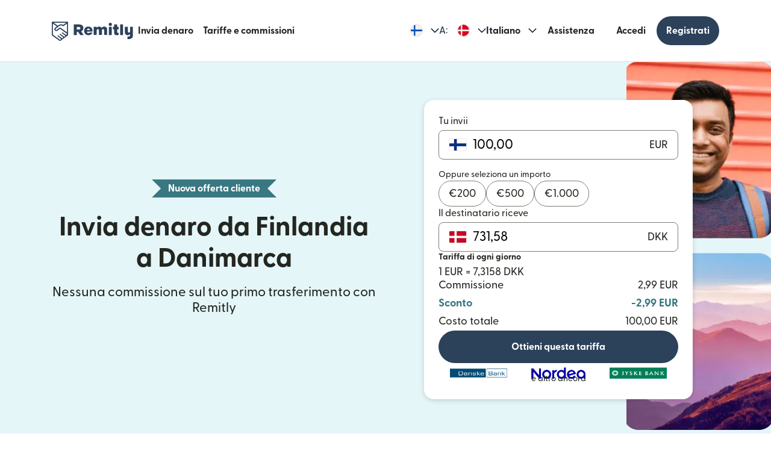

--- FILE ---
content_type: text/html; charset=utf-8
request_url: https://www.remitly.com/fi/it/denmark
body_size: 78453
content:

        <!DOCTYPE html>
        <html lang="it" class="smooth-scroll">
            <head>
                <meta charSet="utf-8"/><meta http-equiv="x-ua-compatible" content="ie=edge"/><meta name="viewport" content="width=device-width, initial-scale=1, minimum-scale=1"/><meta name="format-detection" content="telephone=no"/><meta name="description" content="Invia denaro online verso Danimarca da Finlandia in modo più veloce e sicuro con Remitly e scopri i nostri vantaggiosi tassi di cambio e le basse commissioni per il trasferimento di denaro."/><link rel="preconnect" href="https://media.remitly.io"/><link rel="preconnect" href="https://cdn.remitly.com"/><link rel="preconnect" href="https://uel.remitly.io"/><link rel="preconnect" href="https://www.googletagmanager.com"/><link rel="preconnect" href="https://remitly-3pjs.com"/><meta name="twitter:card" content="app"/><meta name="twitter:site" content="@remitly"/><meta name="twitter:title" content="Invia denaro verso Danimarca da Finlandia con Remitly"/><meta name="twitter:description" content="Invia denaro online verso Danimarca da Finlandia in modo più veloce e sicuro con Remitly e scopri i nostri vantaggiosi tassi di cambio e le basse commissioni per il trasferimento di denaro."/><meta name="twitter:image" content="https://cdn.remitly.com/images/v1/img/icon_250x250_eafa15c2d7fcb1c4dd9.GJaJpUFQyIyvTCIY.png"/><meta name="twitter:app:country" content="FI"/><meta name="twitter:app:id:iphone" content="674258465"/><meta name="twitter:app:id:ipad" content="674258465"/><meta name="twitter:app:id:googleplay" content="com.remitly.androidapp"/><meta property="og:type" content="website"/><meta property="og:site_name" content="Remitly"/><meta property="og:title" content="Invia denaro verso Danimarca da Finlandia con Remitly"/><meta property="og:description" content="Invia denaro online verso Danimarca da Finlandia in modo più veloce e sicuro con Remitly e scopri i nostri vantaggiosi tassi di cambio e le basse commissioni per il trasferimento di denaro."/><meta property="og:image" content="https://cdn.remitly.com/images/v1/img/icon_250x250_eafa15c2d7fcb1c4dd9.GJaJpUFQyIyvTCIY.png"/><meta property="og:locale" content="it_FI"/><meta property="fb:app_id" content="228837610499129"/><link rel="icon" href="https://media.remitly.io/favicon_48x48.Sv52ZGOCClWtzsgL.png" type="image/png"/><link rel="icon" href="https://media.remitly.io/favicon_48x48.Sv52ZGOCClWtzsgL.png" sizes="48x48" type="image/png"/><link rel="icon" href="https://media.remitly.io/favicon_32x32.O2fMVZt0JQtQzuBO.png" sizes="32x32" type="image/png"/><link rel="icon" href="https://media.remitly.io/favicon_16x16.SESfNpzr0nqLy3wt.png" sizes="16x16" type="image/png"/><link rel="apple-touch-icon" href="https://media.remitly.io/apple_touch_icon.bD56TI2smTyVsGd5.png"/><link rel="manifest"/><meta name="google-site-verification" content="8hU9vvFsG4dVviDpbcBgVRIgVKVOrvuXt-5Qe2UTc90"/><meta name="google-site-verification" content="3S4jqCadm5IEnVx_4NBWXzZ3zpGIgtrawajjSzSo2nw"/><meta name="google-site-verification" content="gAyPKvgJdpUK860LzFrEd_OcHT-bzPiIMcdLLm6dP5E"/><meta name="google-site-verification" content="8pLZRACRsWhtDnv07LFx695ot_t3pfTVu8yRYYk3UrY"/><meta name="mobile-web-app-capable" content="yes"/><meta name="apple-itunes-app" content="app-id=674258465, app-argument=https://www.remitly.com/fi/it/mobile"/><title>Invia denaro verso Danimarca da Finlandia con Remitly</title><script type="application/ld+json" nonce="a36006b5edc08dbf892910ef726506ace8797c42872706c257fa649b5644833f">{"@context":"https://schema.org","@graph":[{"@type":"Service","@id":"https://www.remitly.com/fi/it/denmark#service","serviceType":"Money transfer from da Finlandia to in Danimarca","provider":{"@id":"https://www.remitly.com/#org"},"areaServed":[{"@type":"Country","name":"Finlandia"},{"@type":"Country","name":"Danimarca"}],"url":"https://www.remitly.com/fi/it/denmark","potentialAction":{"@type":"MoneyTransfer","fromLocation":{"@type":"Country","name":"Finlandia"},"toLocation":{"@type":"Country","name":"Danimarca"},"target":{"@type":"EntryPoint","urlTemplate":"https://www.remitly.com/fi/it/denmark#start"}}},{"@type":"Organization","@id":"https://www.remitly.com/#org","name":"Remitly","legalName":"Remitly Global, Inc.","url":"https://www.remitly.com","logo":{"@type":"ImageObject","@id":"https://www.remitly.com/#logo","url":"https://cdn.remitly.com/images/v1/img/remtily_logo_vertical_midnight_b.6eT0nA18TSlQIsjllF72RN.png"},"sameAs":["https://www.facebook.com/Remitly/","https://www.linkedin.com/company/remitly/","https://x.com/remitly","https://www.youtube.com/channel/UCQy0EOfxAxlrbAJ7gL8xuYA","https://www.instagram.com/remitly/"],"contactPoint":[{"@type":"ContactPoint","contactType":"Customer Service","telephone":"+1-888-736-4859","areaServed":"US","availableLanguage":["English","Spanish"]}],"address":{"@type":"PostalAddress","streetAddress":"401 Union Street Suite 1000","addressLocality":"Seattle","addressRegion":"WA","postalCode":"98101","addressCountry":"US"},"founder":[{"@type":"Person","name":"Matt Oppenheimer"},{"@type":"Person","name":"Josh Hug"},{"@type":"Person","name":"Shivaas Gulati"}],"foundingDate":"2011-04-01","foundingLocation":{"@type":"Place","name":"Seattle, Washington, United States","address":{"@type":"PostalAddress","addressLocality":"Seattle","addressRegion":"WA","addressCountry":"US"}},"description":"Remitly is a global digital remittance company facilitating fast, secure, and affordable international money transfers, especially popular among immigrants and expatriates sending money home.","keywords":"remittance, money transfer, international payments, digital payments, financial services, fintech","areaServed":"Worldwide"},{"@type":"Product","name":"Remitly Inc.","aggregateRating":{"@type":"AggregateRating","url":"https://apps.apple.com/us/app/remitly-send-money-transfer/id674258465?uo=4","ratingValue":"4.86781","bestRating":"5","worstRating":"1","ratingCount":"3947281"}},{"@type":"ItemList","@id":"https://www.remitly.com/fi/en/denmark#providers","name":"Payout partners in Danimarca","numberOfItems":5,"itemListElement":[{"@type":"ListItem","position":1,"item":{"@type":"FinancialService","@id":"https://www.remitly.com/fi/it/providers-denmark/send-money-to-arbejdernes-landsbank","name":"Arbejdernes Landsbank","url":"https://www.remitly.com/fi/it/providers-denmark/send-money-to-arbejdernes-landsbank"}},{"@type":"ListItem","position":2,"item":{"@type":"FinancialService","@id":"https://www.remitly.com/fi/it/providers-denmark/send-money-to-danske-bank","name":"Danske Bank","url":"https://www.remitly.com/fi/it/providers-denmark/send-money-to-danske-bank"}},{"@type":"ListItem","position":3,"item":{"@type":"FinancialService","@id":"https://www.remitly.com/fi/it/providers-denmark/send-money-to-handelsbanken","name":"Handelsbanken","url":"https://www.remitly.com/fi/it/providers-denmark/send-money-to-handelsbanken"}},{"@type":"ListItem","position":4,"item":{"@type":"FinancialService","@id":"https://www.remitly.com/fi/it/providers-denmark/send-money-to-jyske-bank","name":"Jyske Bank","url":"https://www.remitly.com/fi/it/providers-denmark/send-money-to-jyske-bank"}},{"@type":"ListItem","position":5,"item":{"@type":"FinancialService","@id":"https://www.remitly.com/fi/it/providers-denmark/send-money-to-nordea","name":"Nordea","url":"https://www.remitly.com/fi/it/providers-denmark/send-money-to-nordea"}}]}]}</script><meta name="twitter:url" content="https://www.remitly.com/fi/it/denmark"/><link rel="canonical" href="https://www.remitly.com/fi/it/denmark"/><meta property="og:url" content="https://www.remitly.com/fi/it/denmark"/><link rel="alternate" href="https://www.remitly.com/se/en/denmark" hrefLang="en-se"/><link rel="alternate" href="https://www.remitly.com/gr/en/denmark" hrefLang="en-gr"/><link rel="alternate" href="https://www.remitly.com/fi/en/denmark" hrefLang="en-fi"/><link rel="alternate" href="https://www.remitly.com/it/en/denmark" hrefLang="en-it"/><link rel="alternate" href="https://www.remitly.com/nl/en/denmark" hrefLang="en-nl"/><link rel="alternate" href="https://www.remitly.com/nz/en/denmark" hrefLang="en-nz"/><link rel="alternate" href="https://www.remitly.com/sg/en/denmark" hrefLang="en-sg"/><link rel="alternate" href="https://www.remitly.com/no/en/denmark" hrefLang="en-no"/><link rel="alternate" href="https://www.remitly.com/lt/en/denmark" hrefLang="en-lt"/><link rel="alternate" href="https://www.remitly.com/au/en/denmark" hrefLang="en-au"/><link rel="alternate" href="https://www.remitly.com/ae/en/denmark" hrefLang="en-ae"/><link rel="alternate" href="https://www.remitly.com/gb/en/denmark" hrefLang="en-gb"/><link rel="alternate" href="https://www.remitly.com/at/en/denmark" hrefLang="en-at"/><link rel="alternate" href="https://www.remitly.com/be/en/denmark" hrefLang="en-be"/><link rel="alternate" href="https://www.remitly.com/es/en/denmark" hrefLang="en-es"/><link rel="alternate" href="https://www.remitly.com/fr/en/denmark" hrefLang="en-fr"/><link rel="alternate" href="https://www.remitly.com/us/en/denmark" hrefLang="en-us"/><link rel="alternate" href="https://www.remitly.com/ca/en/denmark" hrefLang="en-ca"/><link rel="alternate" href="https://www.remitly.com/lv/en/denmark" hrefLang="en-lv"/><link rel="alternate" href="https://www.remitly.com/ie/en/denmark" hrefLang="en-ie"/><link rel="alternate" href="https://www.remitly.com/sk/en/denmark" hrefLang="en-sk"/><link rel="alternate" href="https://www.remitly.com/cz/en/denmark" hrefLang="en-cz"/><link rel="alternate" href="https://www.remitly.com/de/en/denmark" hrefLang="en-de"/><link rel="alternate" href="https://www.remitly.com/se/es/denmark" hrefLang="es-se"/><link rel="alternate" href="https://www.remitly.com/gr/es/denmark" hrefLang="es-gr"/><link rel="alternate" href="https://www.remitly.com/fi/es/denmark" hrefLang="es-fi"/><link rel="alternate" href="https://www.remitly.com/it/es/denmark" hrefLang="es-it"/><link rel="alternate" href="https://www.remitly.com/nl/es/denmark" hrefLang="es-nl"/><link rel="alternate" href="https://www.remitly.com/nz/es/denmark" hrefLang="es-nz"/><link rel="alternate" href="https://www.remitly.com/sg/es/denmark" hrefLang="es-sg"/><link rel="alternate" href="https://www.remitly.com/no/es/denmark" hrefLang="es-no"/><link rel="alternate" href="https://www.remitly.com/lt/es/denmark" hrefLang="es-lt"/><link rel="alternate" href="https://www.remitly.com/au/es/denmark" hrefLang="es-au"/><link rel="alternate" href="https://www.remitly.com/ae/es/denmark" hrefLang="es-ae"/><link rel="alternate" href="https://www.remitly.com/gb/es/denmark" hrefLang="es-gb"/><link rel="alternate" href="https://www.remitly.com/at/es/denmark" hrefLang="es-at"/><link rel="alternate" href="https://www.remitly.com/be/es/denmark" hrefLang="es-be"/><link rel="alternate" href="https://www.remitly.com/es/es/denmark" hrefLang="es-es"/><link rel="alternate" href="https://www.remitly.com/fr/es/denmark" hrefLang="es-fr"/><link rel="alternate" href="https://www.remitly.com/us/es/denmark" hrefLang="es-us"/><link rel="alternate" href="https://www.remitly.com/ca/es/denmark" hrefLang="es-ca"/><link rel="alternate" href="https://www.remitly.com/lv/es/denmark" hrefLang="es-lv"/><link rel="alternate" href="https://www.remitly.com/ie/es/denmark" hrefLang="es-ie"/><link rel="alternate" href="https://www.remitly.com/sk/es/denmark" hrefLang="es-sk"/><link rel="alternate" href="https://www.remitly.com/cz/es/denmark" hrefLang="es-cz"/><link rel="alternate" href="https://www.remitly.com/de/es/denmark" hrefLang="es-de"/><link rel="alternate" href="https://www.remitly.com/se/bn/denmark" hrefLang="bn-se"/><link rel="alternate" href="https://www.remitly.com/gr/bn/denmark" hrefLang="bn-gr"/><link rel="alternate" href="https://www.remitly.com/fi/bn/denmark" hrefLang="bn-fi"/><link rel="alternate" href="https://www.remitly.com/it/bn/denmark" hrefLang="bn-it"/><link rel="alternate" href="https://www.remitly.com/nl/bn/denmark" hrefLang="bn-nl"/><link rel="alternate" href="https://www.remitly.com/nz/bn/denmark" hrefLang="bn-nz"/><link rel="alternate" href="https://www.remitly.com/sg/bn/denmark" hrefLang="bn-sg"/><link rel="alternate" href="https://www.remitly.com/no/bn/denmark" hrefLang="bn-no"/><link rel="alternate" href="https://www.remitly.com/lt/bn/denmark" hrefLang="bn-lt"/><link rel="alternate" href="https://www.remitly.com/au/bn/denmark" hrefLang="bn-au"/><link rel="alternate" href="https://www.remitly.com/ae/bn/denmark" hrefLang="bn-ae"/><link rel="alternate" href="https://www.remitly.com/gb/bn/denmark" hrefLang="bn-gb"/><link rel="alternate" href="https://www.remitly.com/at/bn/denmark" hrefLang="bn-at"/><link rel="alternate" href="https://www.remitly.com/be/bn/denmark" hrefLang="bn-be"/><link rel="alternate" href="https://www.remitly.com/es/bn/denmark" hrefLang="bn-es"/><link rel="alternate" href="https://www.remitly.com/fr/bn/denmark" hrefLang="bn-fr"/><link rel="alternate" href="https://www.remitly.com/us/bn/denmark" hrefLang="bn-us"/><link rel="alternate" href="https://www.remitly.com/ca/bn/denmark" hrefLang="bn-ca"/><link rel="alternate" href="https://www.remitly.com/lv/bn/denmark" hrefLang="bn-lv"/><link rel="alternate" href="https://www.remitly.com/ie/bn/denmark" hrefLang="bn-ie"/><link rel="alternate" href="https://www.remitly.com/sk/bn/denmark" hrefLang="bn-sk"/><link rel="alternate" href="https://www.remitly.com/cz/bn/denmark" hrefLang="bn-cz"/><link rel="alternate" href="https://www.remitly.com/de/bn/denmark" hrefLang="bn-de"/><link rel="alternate" href="https://www.remitly.com/se/de/denmark" hrefLang="de-se"/><link rel="alternate" href="https://www.remitly.com/gr/de/denmark" hrefLang="de-gr"/><link rel="alternate" href="https://www.remitly.com/fi/de/denmark" hrefLang="de-fi"/><link rel="alternate" href="https://www.remitly.com/it/de/denmark" hrefLang="de-it"/><link rel="alternate" href="https://www.remitly.com/nl/de/denmark" hrefLang="de-nl"/><link rel="alternate" href="https://www.remitly.com/nz/de/denmark" hrefLang="de-nz"/><link rel="alternate" href="https://www.remitly.com/sg/de/denmark" hrefLang="de-sg"/><link rel="alternate" href="https://www.remitly.com/no/de/denmark" hrefLang="de-no"/><link rel="alternate" href="https://www.remitly.com/lt/de/denmark" hrefLang="de-lt"/><link rel="alternate" href="https://www.remitly.com/au/de/denmark" hrefLang="de-au"/><link rel="alternate" href="https://www.remitly.com/ae/de/denmark" hrefLang="de-ae"/><link rel="alternate" href="https://www.remitly.com/gb/de/denmark" hrefLang="de-gb"/><link rel="alternate" href="https://www.remitly.com/at/de/denmark" hrefLang="de-at"/><link rel="alternate" href="https://www.remitly.com/be/de/denmark" hrefLang="de-be"/><link rel="alternate" href="https://www.remitly.com/es/de/denmark" hrefLang="de-es"/><link rel="alternate" href="https://www.remitly.com/fr/de/denmark" hrefLang="de-fr"/><link rel="alternate" href="https://www.remitly.com/us/de/denmark" hrefLang="de-us"/><link rel="alternate" href="https://www.remitly.com/ca/de/denmark" hrefLang="de-ca"/><link rel="alternate" href="https://www.remitly.com/lv/de/denmark" hrefLang="de-lv"/><link rel="alternate" href="https://www.remitly.com/ie/de/denmark" hrefLang="de-ie"/><link rel="alternate" href="https://www.remitly.com/sk/de/denmark" hrefLang="de-sk"/><link rel="alternate" href="https://www.remitly.com/cz/de/denmark" hrefLang="de-cz"/><link rel="alternate" href="https://www.remitly.com/de/de/denmark" hrefLang="de-de"/><link rel="alternate" href="https://www.remitly.com/se/fr/denmark" hrefLang="fr-se"/><link rel="alternate" href="https://www.remitly.com/gr/fr/denmark" hrefLang="fr-gr"/><link rel="alternate" href="https://www.remitly.com/fi/fr/denmark" hrefLang="fr-fi"/><link rel="alternate" href="https://www.remitly.com/it/fr/denmark" hrefLang="fr-it"/><link rel="alternate" href="https://www.remitly.com/nl/fr/denmark" hrefLang="fr-nl"/><link rel="alternate" href="https://www.remitly.com/nz/fr/denmark" hrefLang="fr-nz"/><link rel="alternate" href="https://www.remitly.com/sg/fr/denmark" hrefLang="fr-sg"/><link rel="alternate" href="https://www.remitly.com/no/fr/denmark" hrefLang="fr-no"/><link rel="alternate" href="https://www.remitly.com/lt/fr/denmark" hrefLang="fr-lt"/><link rel="alternate" href="https://www.remitly.com/au/fr/denmark" hrefLang="fr-au"/><link rel="alternate" href="https://www.remitly.com/ae/fr/denmark" hrefLang="fr-ae"/><link rel="alternate" href="https://www.remitly.com/gb/fr/denmark" hrefLang="fr-gb"/><link rel="alternate" href="https://www.remitly.com/at/fr/denmark" hrefLang="fr-at"/><link rel="alternate" href="https://www.remitly.com/be/fr/denmark" hrefLang="fr-be"/><link rel="alternate" href="https://www.remitly.com/es/fr/denmark" hrefLang="fr-es"/><link rel="alternate" href="https://www.remitly.com/fr/fr/denmark" hrefLang="fr-fr"/><link rel="alternate" href="https://www.remitly.com/us/fr/denmark" hrefLang="fr-us"/><link rel="alternate" href="https://www.remitly.com/ca/fr/denmark" hrefLang="fr-ca"/><link rel="alternate" href="https://www.remitly.com/lv/fr/denmark" hrefLang="fr-lv"/><link rel="alternate" href="https://www.remitly.com/ie/fr/denmark" hrefLang="fr-ie"/><link rel="alternate" href="https://www.remitly.com/sk/fr/denmark" hrefLang="fr-sk"/><link rel="alternate" href="https://www.remitly.com/cz/fr/denmark" hrefLang="fr-cz"/><link rel="alternate" href="https://www.remitly.com/de/fr/denmark" hrefLang="fr-de"/><link rel="alternate" href="https://www.remitly.com/se/hi/denmark" hrefLang="hi-se"/><link rel="alternate" href="https://www.remitly.com/gr/hi/denmark" hrefLang="hi-gr"/><link rel="alternate" href="https://www.remitly.com/fi/hi/denmark" hrefLang="hi-fi"/><link rel="alternate" href="https://www.remitly.com/it/hi/denmark" hrefLang="hi-it"/><link rel="alternate" href="https://www.remitly.com/nl/hi/denmark" hrefLang="hi-nl"/><link rel="alternate" href="https://www.remitly.com/nz/hi/denmark" hrefLang="hi-nz"/><link rel="alternate" href="https://www.remitly.com/sg/hi/denmark" hrefLang="hi-sg"/><link rel="alternate" href="https://www.remitly.com/no/hi/denmark" hrefLang="hi-no"/><link rel="alternate" href="https://www.remitly.com/lt/hi/denmark" hrefLang="hi-lt"/><link rel="alternate" href="https://www.remitly.com/au/hi/denmark" hrefLang="hi-au"/><link rel="alternate" href="https://www.remitly.com/ae/hi/denmark" hrefLang="hi-ae"/><link rel="alternate" href="https://www.remitly.com/gb/hi/denmark" hrefLang="hi-gb"/><link rel="alternate" href="https://www.remitly.com/at/hi/denmark" hrefLang="hi-at"/><link rel="alternate" href="https://www.remitly.com/be/hi/denmark" hrefLang="hi-be"/><link rel="alternate" href="https://www.remitly.com/es/hi/denmark" hrefLang="hi-es"/><link rel="alternate" href="https://www.remitly.com/fr/hi/denmark" hrefLang="hi-fr"/><link rel="alternate" href="https://www.remitly.com/us/hi/denmark" hrefLang="hi-us"/><link rel="alternate" href="https://www.remitly.com/ca/hi/denmark" hrefLang="hi-ca"/><link rel="alternate" href="https://www.remitly.com/lv/hi/denmark" hrefLang="hi-lv"/><link rel="alternate" href="https://www.remitly.com/ie/hi/denmark" hrefLang="hi-ie"/><link rel="alternate" href="https://www.remitly.com/sk/hi/denmark" hrefLang="hi-sk"/><link rel="alternate" href="https://www.remitly.com/cz/hi/denmark" hrefLang="hi-cz"/><link rel="alternate" href="https://www.remitly.com/de/hi/denmark" hrefLang="hi-de"/><link rel="alternate" href="https://www.remitly.com/se/it/denmark" hrefLang="it-se"/><link rel="alternate" href="https://www.remitly.com/gr/it/denmark" hrefLang="it-gr"/><link rel="alternate" href="https://www.remitly.com/fi/it/denmark" hrefLang="it-fi"/><link rel="alternate" href="https://www.remitly.com/it/it/denmark" hrefLang="it-it"/><link rel="alternate" href="https://www.remitly.com/nl/it/denmark" hrefLang="it-nl"/><link rel="alternate" href="https://www.remitly.com/nz/it/denmark" hrefLang="it-nz"/><link rel="alternate" href="https://www.remitly.com/sg/it/denmark" hrefLang="it-sg"/><link rel="alternate" href="https://www.remitly.com/no/it/denmark" hrefLang="it-no"/><link rel="alternate" href="https://www.remitly.com/lt/it/denmark" hrefLang="it-lt"/><link rel="alternate" href="https://www.remitly.com/au/it/denmark" hrefLang="it-au"/><link rel="alternate" href="https://www.remitly.com/ae/it/denmark" hrefLang="it-ae"/><link rel="alternate" href="https://www.remitly.com/gb/it/denmark" hrefLang="it-gb"/><link rel="alternate" href="https://www.remitly.com/at/it/denmark" hrefLang="it-at"/><link rel="alternate" href="https://www.remitly.com/be/it/denmark" hrefLang="it-be"/><link rel="alternate" href="https://www.remitly.com/es/it/denmark" hrefLang="it-es"/><link rel="alternate" href="https://www.remitly.com/fr/it/denmark" hrefLang="it-fr"/><link rel="alternate" href="https://www.remitly.com/us/it/denmark" hrefLang="it-us"/><link rel="alternate" href="https://www.remitly.com/ca/it/denmark" hrefLang="it-ca"/><link rel="alternate" href="https://www.remitly.com/lv/it/denmark" hrefLang="it-lv"/><link rel="alternate" href="https://www.remitly.com/ie/it/denmark" hrefLang="it-ie"/><link rel="alternate" href="https://www.remitly.com/sk/it/denmark" hrefLang="it-sk"/><link rel="alternate" href="https://www.remitly.com/cz/it/denmark" hrefLang="it-cz"/><link rel="alternate" href="https://www.remitly.com/de/it/denmark" hrefLang="it-de"/><link rel="alternate" href="https://www.remitly.com/se/ja/denmark" hrefLang="ja-se"/><link rel="alternate" href="https://www.remitly.com/gr/ja/denmark" hrefLang="ja-gr"/><link rel="alternate" href="https://www.remitly.com/fi/ja/denmark" hrefLang="ja-fi"/><link rel="alternate" href="https://www.remitly.com/it/ja/denmark" hrefLang="ja-it"/><link rel="alternate" href="https://www.remitly.com/nl/ja/denmark" hrefLang="ja-nl"/><link rel="alternate" href="https://www.remitly.com/nz/ja/denmark" hrefLang="ja-nz"/><link rel="alternate" href="https://www.remitly.com/sg/ja/denmark" hrefLang="ja-sg"/><link rel="alternate" href="https://www.remitly.com/no/ja/denmark" hrefLang="ja-no"/><link rel="alternate" href="https://www.remitly.com/lt/ja/denmark" hrefLang="ja-lt"/><link rel="alternate" href="https://www.remitly.com/au/ja/denmark" hrefLang="ja-au"/><link rel="alternate" href="https://www.remitly.com/ae/ja/denmark" hrefLang="ja-ae"/><link rel="alternate" href="https://www.remitly.com/gb/ja/denmark" hrefLang="ja-gb"/><link rel="alternate" href="https://www.remitly.com/at/ja/denmark" hrefLang="ja-at"/><link rel="alternate" href="https://www.remitly.com/be/ja/denmark" hrefLang="ja-be"/><link rel="alternate" href="https://www.remitly.com/es/ja/denmark" hrefLang="ja-es"/><link rel="alternate" href="https://www.remitly.com/fr/ja/denmark" hrefLang="ja-fr"/><link rel="alternate" href="https://www.remitly.com/us/ja/denmark" hrefLang="ja-us"/><link rel="alternate" href="https://www.remitly.com/ca/ja/denmark" hrefLang="ja-ca"/><link rel="alternate" href="https://www.remitly.com/lv/ja/denmark" hrefLang="ja-lv"/><link rel="alternate" href="https://www.remitly.com/ie/ja/denmark" hrefLang="ja-ie"/><link rel="alternate" href="https://www.remitly.com/sk/ja/denmark" hrefLang="ja-sk"/><link rel="alternate" href="https://www.remitly.com/cz/ja/denmark" hrefLang="ja-cz"/><link rel="alternate" href="https://www.remitly.com/de/ja/denmark" hrefLang="ja-de"/><link rel="alternate" href="https://www.remitly.com/se/ko/denmark" hrefLang="ko-se"/><link rel="alternate" href="https://www.remitly.com/gr/ko/denmark" hrefLang="ko-gr"/><link rel="alternate" href="https://www.remitly.com/fi/ko/denmark" hrefLang="ko-fi"/><link rel="alternate" href="https://www.remitly.com/it/ko/denmark" hrefLang="ko-it"/><link rel="alternate" href="https://www.remitly.com/nl/ko/denmark" hrefLang="ko-nl"/><link rel="alternate" href="https://www.remitly.com/nz/ko/denmark" hrefLang="ko-nz"/><link rel="alternate" href="https://www.remitly.com/sg/ko/denmark" hrefLang="ko-sg"/><link rel="alternate" href="https://www.remitly.com/no/ko/denmark" hrefLang="ko-no"/><link rel="alternate" href="https://www.remitly.com/lt/ko/denmark" hrefLang="ko-lt"/><link rel="alternate" href="https://www.remitly.com/au/ko/denmark" hrefLang="ko-au"/><link rel="alternate" href="https://www.remitly.com/ae/ko/denmark" hrefLang="ko-ae"/><link rel="alternate" href="https://www.remitly.com/gb/ko/denmark" hrefLang="ko-gb"/><link rel="alternate" href="https://www.remitly.com/at/ko/denmark" hrefLang="ko-at"/><link rel="alternate" href="https://www.remitly.com/be/ko/denmark" hrefLang="ko-be"/><link rel="alternate" href="https://www.remitly.com/es/ko/denmark" hrefLang="ko-es"/><link rel="alternate" href="https://www.remitly.com/fr/ko/denmark" hrefLang="ko-fr"/><link rel="alternate" href="https://www.remitly.com/us/ko/denmark" hrefLang="ko-us"/><link rel="alternate" href="https://www.remitly.com/ca/ko/denmark" hrefLang="ko-ca"/><link rel="alternate" href="https://www.remitly.com/lv/ko/denmark" hrefLang="ko-lv"/><link rel="alternate" href="https://www.remitly.com/ie/ko/denmark" hrefLang="ko-ie"/><link rel="alternate" href="https://www.remitly.com/sk/ko/denmark" hrefLang="ko-sk"/><link rel="alternate" href="https://www.remitly.com/cz/ko/denmark" hrefLang="ko-cz"/><link rel="alternate" href="https://www.remitly.com/de/ko/denmark" hrefLang="ko-de"/><link rel="alternate" href="https://www.remitly.com/se/nl/denmark" hrefLang="nl-se"/><link rel="alternate" href="https://www.remitly.com/gr/nl/denmark" hrefLang="nl-gr"/><link rel="alternate" href="https://www.remitly.com/fi/nl/denmark" hrefLang="nl-fi"/><link rel="alternate" href="https://www.remitly.com/it/nl/denmark" hrefLang="nl-it"/><link rel="alternate" href="https://www.remitly.com/nl/nl/denmark" hrefLang="nl-nl"/><link rel="alternate" href="https://www.remitly.com/nz/nl/denmark" hrefLang="nl-nz"/><link rel="alternate" href="https://www.remitly.com/sg/nl/denmark" hrefLang="nl-sg"/><link rel="alternate" href="https://www.remitly.com/no/nl/denmark" hrefLang="nl-no"/><link rel="alternate" href="https://www.remitly.com/lt/nl/denmark" hrefLang="nl-lt"/><link rel="alternate" href="https://www.remitly.com/au/nl/denmark" hrefLang="nl-au"/><link rel="alternate" href="https://www.remitly.com/ae/nl/denmark" hrefLang="nl-ae"/><link rel="alternate" href="https://www.remitly.com/gb/nl/denmark" hrefLang="nl-gb"/><link rel="alternate" href="https://www.remitly.com/at/nl/denmark" hrefLang="nl-at"/><link rel="alternate" href="https://www.remitly.com/be/nl/denmark" hrefLang="nl-be"/><link rel="alternate" href="https://www.remitly.com/es/nl/denmark" hrefLang="nl-es"/><link rel="alternate" href="https://www.remitly.com/fr/nl/denmark" hrefLang="nl-fr"/><link rel="alternate" href="https://www.remitly.com/us/nl/denmark" hrefLang="nl-us"/><link rel="alternate" href="https://www.remitly.com/ca/nl/denmark" hrefLang="nl-ca"/><link rel="alternate" href="https://www.remitly.com/lv/nl/denmark" hrefLang="nl-lv"/><link rel="alternate" href="https://www.remitly.com/ie/nl/denmark" hrefLang="nl-ie"/><link rel="alternate" href="https://www.remitly.com/sk/nl/denmark" hrefLang="nl-sk"/><link rel="alternate" href="https://www.remitly.com/cz/nl/denmark" hrefLang="nl-cz"/><link rel="alternate" href="https://www.remitly.com/de/nl/denmark" hrefLang="nl-de"/><link rel="alternate" href="https://www.remitly.com/se/pl/denmark" hrefLang="pl-se"/><link rel="alternate" href="https://www.remitly.com/gr/pl/denmark" hrefLang="pl-gr"/><link rel="alternate" href="https://www.remitly.com/fi/pl/denmark" hrefLang="pl-fi"/><link rel="alternate" href="https://www.remitly.com/it/pl/denmark" hrefLang="pl-it"/><link rel="alternate" href="https://www.remitly.com/nl/pl/denmark" hrefLang="pl-nl"/><link rel="alternate" href="https://www.remitly.com/nz/pl/denmark" hrefLang="pl-nz"/><link rel="alternate" href="https://www.remitly.com/sg/pl/denmark" hrefLang="pl-sg"/><link rel="alternate" href="https://www.remitly.com/no/pl/denmark" hrefLang="pl-no"/><link rel="alternate" href="https://www.remitly.com/lt/pl/denmark" hrefLang="pl-lt"/><link rel="alternate" href="https://www.remitly.com/au/pl/denmark" hrefLang="pl-au"/><link rel="alternate" href="https://www.remitly.com/ae/pl/denmark" hrefLang="pl-ae"/><link rel="alternate" href="https://www.remitly.com/gb/pl/denmark" hrefLang="pl-gb"/><link rel="alternate" href="https://www.remitly.com/at/pl/denmark" hrefLang="pl-at"/><link rel="alternate" href="https://www.remitly.com/be/pl/denmark" hrefLang="pl-be"/><link rel="alternate" href="https://www.remitly.com/es/pl/denmark" hrefLang="pl-es"/><link rel="alternate" href="https://www.remitly.com/fr/pl/denmark" hrefLang="pl-fr"/><link rel="alternate" href="https://www.remitly.com/us/pl/denmark" hrefLang="pl-us"/><link rel="alternate" href="https://www.remitly.com/ca/pl/denmark" hrefLang="pl-ca"/><link rel="alternate" href="https://www.remitly.com/lv/pl/denmark" hrefLang="pl-lv"/><link rel="alternate" href="https://www.remitly.com/ie/pl/denmark" hrefLang="pl-ie"/><link rel="alternate" href="https://www.remitly.com/sk/pl/denmark" hrefLang="pl-sk"/><link rel="alternate" href="https://www.remitly.com/cz/pl/denmark" hrefLang="pl-cz"/><link rel="alternate" href="https://www.remitly.com/de/pl/denmark" hrefLang="pl-de"/><link rel="alternate" href="https://www.remitly.com/se/pt/denmark" hrefLang="pt-se"/><link rel="alternate" href="https://www.remitly.com/gr/pt/denmark" hrefLang="pt-gr"/><link rel="alternate" href="https://www.remitly.com/fi/pt/denmark" hrefLang="pt-fi"/><link rel="alternate" href="https://www.remitly.com/it/pt/denmark" hrefLang="pt-it"/><link rel="alternate" href="https://www.remitly.com/nl/pt/denmark" hrefLang="pt-nl"/><link rel="alternate" href="https://www.remitly.com/nz/pt/denmark" hrefLang="pt-nz"/><link rel="alternate" href="https://www.remitly.com/sg/pt/denmark" hrefLang="pt-sg"/><link rel="alternate" href="https://www.remitly.com/no/pt/denmark" hrefLang="pt-no"/><link rel="alternate" href="https://www.remitly.com/lt/pt/denmark" hrefLang="pt-lt"/><link rel="alternate" href="https://www.remitly.com/au/pt/denmark" hrefLang="pt-au"/><link rel="alternate" href="https://www.remitly.com/ae/pt/denmark" hrefLang="pt-ae"/><link rel="alternate" href="https://www.remitly.com/gb/pt/denmark" hrefLang="pt-gb"/><link rel="alternate" href="https://www.remitly.com/at/pt/denmark" hrefLang="pt-at"/><link rel="alternate" href="https://www.remitly.com/be/pt/denmark" hrefLang="pt-be"/><link rel="alternate" href="https://www.remitly.com/es/pt/denmark" hrefLang="pt-es"/><link rel="alternate" href="https://www.remitly.com/fr/pt/denmark" hrefLang="pt-fr"/><link rel="alternate" href="https://www.remitly.com/us/pt/denmark" hrefLang="pt-us"/><link rel="alternate" href="https://www.remitly.com/ca/pt/denmark" hrefLang="pt-ca"/><link rel="alternate" href="https://www.remitly.com/lv/pt/denmark" hrefLang="pt-lv"/><link rel="alternate" href="https://www.remitly.com/ie/pt/denmark" hrefLang="pt-ie"/><link rel="alternate" href="https://www.remitly.com/sk/pt/denmark" hrefLang="pt-sk"/><link rel="alternate" href="https://www.remitly.com/cz/pt/denmark" hrefLang="pt-cz"/><link rel="alternate" href="https://www.remitly.com/de/pt/denmark" hrefLang="pt-de"/><link rel="alternate" href="https://www.remitly.com/se/ro/denmark" hrefLang="ro-se"/><link rel="alternate" href="https://www.remitly.com/gr/ro/denmark" hrefLang="ro-gr"/><link rel="alternate" href="https://www.remitly.com/fi/ro/denmark" hrefLang="ro-fi"/><link rel="alternate" href="https://www.remitly.com/it/ro/denmark" hrefLang="ro-it"/><link rel="alternate" href="https://www.remitly.com/nl/ro/denmark" hrefLang="ro-nl"/><link rel="alternate" href="https://www.remitly.com/nz/ro/denmark" hrefLang="ro-nz"/><link rel="alternate" href="https://www.remitly.com/sg/ro/denmark" hrefLang="ro-sg"/><link rel="alternate" href="https://www.remitly.com/no/ro/denmark" hrefLang="ro-no"/><link rel="alternate" href="https://www.remitly.com/lt/ro/denmark" hrefLang="ro-lt"/><link rel="alternate" href="https://www.remitly.com/au/ro/denmark" hrefLang="ro-au"/><link rel="alternate" href="https://www.remitly.com/ae/ro/denmark" hrefLang="ro-ae"/><link rel="alternate" href="https://www.remitly.com/gb/ro/denmark" hrefLang="ro-gb"/><link rel="alternate" href="https://www.remitly.com/at/ro/denmark" hrefLang="ro-at"/><link rel="alternate" href="https://www.remitly.com/be/ro/denmark" hrefLang="ro-be"/><link rel="alternate" href="https://www.remitly.com/es/ro/denmark" hrefLang="ro-es"/><link rel="alternate" href="https://www.remitly.com/fr/ro/denmark" hrefLang="ro-fr"/><link rel="alternate" href="https://www.remitly.com/us/ro/denmark" hrefLang="ro-us"/><link rel="alternate" href="https://www.remitly.com/ca/ro/denmark" hrefLang="ro-ca"/><link rel="alternate" href="https://www.remitly.com/lv/ro/denmark" hrefLang="ro-lv"/><link rel="alternate" href="https://www.remitly.com/ie/ro/denmark" hrefLang="ro-ie"/><link rel="alternate" href="https://www.remitly.com/sk/ro/denmark" hrefLang="ro-sk"/><link rel="alternate" href="https://www.remitly.com/cz/ro/denmark" hrefLang="ro-cz"/><link rel="alternate" href="https://www.remitly.com/de/ro/denmark" hrefLang="ro-de"/><link rel="alternate" href="https://www.remitly.com/se/th/denmark" hrefLang="th-se"/><link rel="alternate" href="https://www.remitly.com/gr/th/denmark" hrefLang="th-gr"/><link rel="alternate" href="https://www.remitly.com/fi/th/denmark" hrefLang="th-fi"/><link rel="alternate" href="https://www.remitly.com/it/th/denmark" hrefLang="th-it"/><link rel="alternate" href="https://www.remitly.com/nl/th/denmark" hrefLang="th-nl"/><link rel="alternate" href="https://www.remitly.com/nz/th/denmark" hrefLang="th-nz"/><link rel="alternate" href="https://www.remitly.com/sg/th/denmark" hrefLang="th-sg"/><link rel="alternate" href="https://www.remitly.com/no/th/denmark" hrefLang="th-no"/><link rel="alternate" href="https://www.remitly.com/lt/th/denmark" hrefLang="th-lt"/><link rel="alternate" href="https://www.remitly.com/au/th/denmark" hrefLang="th-au"/><link rel="alternate" href="https://www.remitly.com/ae/th/denmark" hrefLang="th-ae"/><link rel="alternate" href="https://www.remitly.com/gb/th/denmark" hrefLang="th-gb"/><link rel="alternate" href="https://www.remitly.com/at/th/denmark" hrefLang="th-at"/><link rel="alternate" href="https://www.remitly.com/be/th/denmark" hrefLang="th-be"/><link rel="alternate" href="https://www.remitly.com/es/th/denmark" hrefLang="th-es"/><link rel="alternate" href="https://www.remitly.com/fr/th/denmark" hrefLang="th-fr"/><link rel="alternate" href="https://www.remitly.com/us/th/denmark" hrefLang="th-us"/><link rel="alternate" href="https://www.remitly.com/ca/th/denmark" hrefLang="th-ca"/><link rel="alternate" href="https://www.remitly.com/lv/th/denmark" hrefLang="th-lv"/><link rel="alternate" href="https://www.remitly.com/ie/th/denmark" hrefLang="th-ie"/><link rel="alternate" href="https://www.remitly.com/sk/th/denmark" hrefLang="th-sk"/><link rel="alternate" href="https://www.remitly.com/cz/th/denmark" hrefLang="th-cz"/><link rel="alternate" href="https://www.remitly.com/de/th/denmark" hrefLang="th-de"/><link rel="alternate" href="https://www.remitly.com/se/tl/denmark" hrefLang="tl-se"/><link rel="alternate" href="https://www.remitly.com/gr/tl/denmark" hrefLang="tl-gr"/><link rel="alternate" href="https://www.remitly.com/fi/tl/denmark" hrefLang="tl-fi"/><link rel="alternate" href="https://www.remitly.com/it/tl/denmark" hrefLang="tl-it"/><link rel="alternate" href="https://www.remitly.com/nl/tl/denmark" hrefLang="tl-nl"/><link rel="alternate" href="https://www.remitly.com/nz/tl/denmark" hrefLang="tl-nz"/><link rel="alternate" href="https://www.remitly.com/sg/tl/denmark" hrefLang="tl-sg"/><link rel="alternate" href="https://www.remitly.com/no/tl/denmark" hrefLang="tl-no"/><link rel="alternate" href="https://www.remitly.com/lt/tl/denmark" hrefLang="tl-lt"/><link rel="alternate" href="https://www.remitly.com/au/tl/denmark" hrefLang="tl-au"/><link rel="alternate" href="https://www.remitly.com/ae/tl/denmark" hrefLang="tl-ae"/><link rel="alternate" href="https://www.remitly.com/gb/tl/denmark" hrefLang="tl-gb"/><link rel="alternate" href="https://www.remitly.com/at/tl/denmark" hrefLang="tl-at"/><link rel="alternate" href="https://www.remitly.com/be/tl/denmark" hrefLang="tl-be"/><link rel="alternate" href="https://www.remitly.com/es/tl/denmark" hrefLang="tl-es"/><link rel="alternate" href="https://www.remitly.com/fr/tl/denmark" hrefLang="tl-fr"/><link rel="alternate" href="https://www.remitly.com/us/tl/denmark" hrefLang="tl-us"/><link rel="alternate" href="https://www.remitly.com/ca/tl/denmark" hrefLang="tl-ca"/><link rel="alternate" href="https://www.remitly.com/lv/tl/denmark" hrefLang="tl-lv"/><link rel="alternate" href="https://www.remitly.com/ie/tl/denmark" hrefLang="tl-ie"/><link rel="alternate" href="https://www.remitly.com/sk/tl/denmark" hrefLang="tl-sk"/><link rel="alternate" href="https://www.remitly.com/cz/tl/denmark" hrefLang="tl-cz"/><link rel="alternate" href="https://www.remitly.com/de/tl/denmark" hrefLang="tl-de"/><link rel="alternate" href="https://www.remitly.com/se/tr/denmark" hrefLang="tr-se"/><link rel="alternate" href="https://www.remitly.com/gr/tr/denmark" hrefLang="tr-gr"/><link rel="alternate" href="https://www.remitly.com/fi/tr/denmark" hrefLang="tr-fi"/><link rel="alternate" href="https://www.remitly.com/it/tr/denmark" hrefLang="tr-it"/><link rel="alternate" href="https://www.remitly.com/nl/tr/denmark" hrefLang="tr-nl"/><link rel="alternate" href="https://www.remitly.com/nz/tr/denmark" hrefLang="tr-nz"/><link rel="alternate" href="https://www.remitly.com/sg/tr/denmark" hrefLang="tr-sg"/><link rel="alternate" href="https://www.remitly.com/no/tr/denmark" hrefLang="tr-no"/><link rel="alternate" href="https://www.remitly.com/lt/tr/denmark" hrefLang="tr-lt"/><link rel="alternate" href="https://www.remitly.com/au/tr/denmark" hrefLang="tr-au"/><link rel="alternate" href="https://www.remitly.com/ae/tr/denmark" hrefLang="tr-ae"/><link rel="alternate" href="https://www.remitly.com/gb/tr/denmark" hrefLang="tr-gb"/><link rel="alternate" href="https://www.remitly.com/at/tr/denmark" hrefLang="tr-at"/><link rel="alternate" href="https://www.remitly.com/be/tr/denmark" hrefLang="tr-be"/><link rel="alternate" href="https://www.remitly.com/es/tr/denmark" hrefLang="tr-es"/><link rel="alternate" href="https://www.remitly.com/fr/tr/denmark" hrefLang="tr-fr"/><link rel="alternate" href="https://www.remitly.com/us/tr/denmark" hrefLang="tr-us"/><link rel="alternate" href="https://www.remitly.com/ca/tr/denmark" hrefLang="tr-ca"/><link rel="alternate" href="https://www.remitly.com/lv/tr/denmark" hrefLang="tr-lv"/><link rel="alternate" href="https://www.remitly.com/ie/tr/denmark" hrefLang="tr-ie"/><link rel="alternate" href="https://www.remitly.com/sk/tr/denmark" hrefLang="tr-sk"/><link rel="alternate" href="https://www.remitly.com/cz/tr/denmark" hrefLang="tr-cz"/><link rel="alternate" href="https://www.remitly.com/de/tr/denmark" hrefLang="tr-de"/><link rel="alternate" href="https://www.remitly.com/se/vi/denmark" hrefLang="vi-se"/><link rel="alternate" href="https://www.remitly.com/gr/vi/denmark" hrefLang="vi-gr"/><link rel="alternate" href="https://www.remitly.com/fi/vi/denmark" hrefLang="vi-fi"/><link rel="alternate" href="https://www.remitly.com/it/vi/denmark" hrefLang="vi-it"/><link rel="alternate" href="https://www.remitly.com/nl/vi/denmark" hrefLang="vi-nl"/><link rel="alternate" href="https://www.remitly.com/nz/vi/denmark" hrefLang="vi-nz"/><link rel="alternate" href="https://www.remitly.com/sg/vi/denmark" hrefLang="vi-sg"/><link rel="alternate" href="https://www.remitly.com/no/vi/denmark" hrefLang="vi-no"/><link rel="alternate" href="https://www.remitly.com/lt/vi/denmark" hrefLang="vi-lt"/><link rel="alternate" href="https://www.remitly.com/au/vi/denmark" hrefLang="vi-au"/><link rel="alternate" href="https://www.remitly.com/ae/vi/denmark" hrefLang="vi-ae"/><link rel="alternate" href="https://www.remitly.com/gb/vi/denmark" hrefLang="vi-gb"/><link rel="alternate" href="https://www.remitly.com/at/vi/denmark" hrefLang="vi-at"/><link rel="alternate" href="https://www.remitly.com/be/vi/denmark" hrefLang="vi-be"/><link rel="alternate" href="https://www.remitly.com/es/vi/denmark" hrefLang="vi-es"/><link rel="alternate" href="https://www.remitly.com/fr/vi/denmark" hrefLang="vi-fr"/><link rel="alternate" href="https://www.remitly.com/us/vi/denmark" hrefLang="vi-us"/><link rel="alternate" href="https://www.remitly.com/ca/vi/denmark" hrefLang="vi-ca"/><link rel="alternate" href="https://www.remitly.com/lv/vi/denmark" hrefLang="vi-lv"/><link rel="alternate" href="https://www.remitly.com/ie/vi/denmark" hrefLang="vi-ie"/><link rel="alternate" href="https://www.remitly.com/sk/vi/denmark" hrefLang="vi-sk"/><link rel="alternate" href="https://www.remitly.com/cz/vi/denmark" hrefLang="vi-cz"/><link rel="alternate" href="https://www.remitly.com/de/vi/denmark" hrefLang="vi-de"/><link rel="alternate" href="https://www.remitly.com/se/zh/denmark" hrefLang="zh-se"/><link rel="alternate" href="https://www.remitly.com/gr/zh/denmark" hrefLang="zh-gr"/><link rel="alternate" href="https://www.remitly.com/fi/zh/denmark" hrefLang="zh-fi"/><link rel="alternate" href="https://www.remitly.com/it/zh/denmark" hrefLang="zh-it"/><link rel="alternate" href="https://www.remitly.com/nl/zh/denmark" hrefLang="zh-nl"/><link rel="alternate" href="https://www.remitly.com/nz/zh/denmark" hrefLang="zh-nz"/><link rel="alternate" href="https://www.remitly.com/sg/zh/denmark" hrefLang="zh-sg"/><link rel="alternate" href="https://www.remitly.com/no/zh/denmark" hrefLang="zh-no"/><link rel="alternate" href="https://www.remitly.com/lt/zh/denmark" hrefLang="zh-lt"/><link rel="alternate" href="https://www.remitly.com/au/zh/denmark" hrefLang="zh-au"/><link rel="alternate" href="https://www.remitly.com/ae/zh/denmark" hrefLang="zh-ae"/><link rel="alternate" href="https://www.remitly.com/gb/zh/denmark" hrefLang="zh-gb"/><link rel="alternate" href="https://www.remitly.com/at/zh/denmark" hrefLang="zh-at"/><link rel="alternate" href="https://www.remitly.com/be/zh/denmark" hrefLang="zh-be"/><link rel="alternate" href="https://www.remitly.com/es/zh/denmark" hrefLang="zh-es"/><link rel="alternate" href="https://www.remitly.com/fr/zh/denmark" hrefLang="zh-fr"/><link rel="alternate" href="https://www.remitly.com/us/zh/denmark" hrefLang="zh-us"/><link rel="alternate" href="https://www.remitly.com/ca/zh/denmark" hrefLang="zh-ca"/><link rel="alternate" href="https://www.remitly.com/lv/zh/denmark" hrefLang="zh-lv"/><link rel="alternate" href="https://www.remitly.com/ie/zh/denmark" hrefLang="zh-ie"/><link rel="alternate" href="https://www.remitly.com/sk/zh/denmark" hrefLang="zh-sk"/><link rel="alternate" href="https://www.remitly.com/cz/zh/denmark" hrefLang="zh-cz"/><link rel="alternate" href="https://www.remitly.com/de/zh/denmark" hrefLang="zh-de"/><link rel="preload" href="https://media.remitly.io/greycliffcf-medium-normal.woff2" as="font" type="font/woff2" crossorigin="anonymous"/><link rel="preload" href="https://media.remitly.io/greycliffcf-bold-normal.woff2" as="font" type="font/woff2" crossorigin="anonymous"/><style nonce="a36006b5edc08dbf892910ef726506ace8797c42872706c257fa649b5644833f">@font-face {
                font-family: "GreycliffCF";
                font-weight: 400;
                font-display: fallback;
                src: url('https://media.remitly.io/greycliffcf-medium-normal.woff2') format('woff2');
            }
                @font-face {
                font-family: "GreycliffCF";
                font-weight: 700;
                font-display: fallback;
                src: url('https://media.remitly.io/greycliffcf-bold-normal.woff2') format('woff2');
            }</style>
            <link rel="preload" href="https://media.remitly.io/0a42e8b114624c0503e9.css" as="style">
            <link rel="stylesheet" href="https://media.remitly.io/0a42e8b114624c0503e9.css">
        
        <style nonce="a36006b5edc08dbf892910ef726506ace8797c42872706c257fa649b5644833f">.f1mgyl9u{position:relative}.f1tgjws2{display:flex;justify-content:center}.f16spe9p{align-items:center;display:flex;flex-wrap:nowrap;max-width:1140px;position:relative}@media (max-width: 991px){.f16spe9p{flex-direction:column}}@media (min-width: 768px){.f16spe9p{z-index:1}}@media (min-width: 1920px){.f1axsuyq{left:50%;max-width:1920px;position:absolute;top:0;transform:translateX(-50%);width:100%}}@media (max-width: 991px){.f1axsuyq{padding-bottom:16px}}.f14scbyi{align-items:flex-end;display:inline-flex;flex-direction:column;position:absolute;right:0;top:0}@media (max-width: 991px){.f14scbyi{align-items:center;display:flex;position:static}}.fyt4kc0{height:612px;object-fit:cover;width:240px}@media (max-width: 991px){.fyt4kc0{height:100%;width:100%}}.f1cotyn1{max-width:100%;object-fit:cover}@media (max-width: 991px){.f1cotyn1{padding-bottom:32px;padding-top:32px}}.f9zgvbf{width:50%}@media (max-width: 991px){.f9zgvbf{display:flex;justify-content:center;margin:0;width:100%}}@media (max-width: 991px){.f6to587{display:flex;justify-content:center;margin:0;width:100%}}.f1r6te05{padding-bottom:64px;padding-top:64px}@media (max-width: 991px){.f1r6te05{padding-bottom:0;padding-top:32px}}.fy9gjqd{padding-bottom:32px}@media (max-width: 991px){.f1etyzi6{padding-top:16px}}@media (max-width: 991px){.f6p95rs{padding-top:32px}}@media (max-width: 991px){.fziq4rg{padding-left:16px;padding-right:16px}}@media (min-width: 768px){.flxnrrr{margin-left:16px}}@media (min-width: 768px){.f1vfpwz0{margin-right:16px}}.f1o1p964{margin-bottom:16px}@media (min-width: 992px){.f4rs0az{display:none}}@media (max-width: 991px){.f4rs0az{padding-bottom:8px}}@media (max-width: 991px){.f12mv7vx{display:none}}@media (min-width: 992px){.f12mv7vx{padding-bottom:8px;padding-top:8px}}.f10w3u1n{background-color:#E5F6F9;border-color:#7E7C76;color:#242620}.fd8weke{background-color:#3E5877;border-color:#C5C2BC;color:#ffffff}.f17fe8it{background-color:#2c415a;border-color:#C5C2BC;color:#ffffff}.f17zn83b{background-color:#16273C;border-color:#C5C2BC;color:#ffffff}.fvbyxf2{background-color:#FAF8F5;border-color:#7E7C76;color:#242620}.f1lqvjfo{background-color:#ffffff;border-color:#7E7C76;color:#242620}.f7up82a{background-color:#fff6ec;border-color:#7E7C76;color:#242620}.fl8hjjx{background-color:#743d95;border-color:#C5C2BC;color:#ffffff}.ffmjyqm{background-color:#EAF9CB;border-color:#7E7C76;color:#242620}.fcy6o36{padding-left:16px;padding-right:16px;text-align:center}.fl8qkup{margin:0}.fyzoiny{padding:0}.f1qtfq08{display:flex;flex-wrap:nowrap;justify-content:center}.fc8kdtr{font-family:"GreycliffCF", "Noto Sans", -apple-system, BlinkMacSystemFont, "Segoe UI", Roboto, Helvetica, Arial, sans-serif, "Apple Color Emoji", "Segoe UI Emoji", "Segoe UI Symbol";font-weight:700;line-height:1.2}@media (max-width: 767px){.fc8kdtr{font-size:19px}}@media (min-width: 768px){.fc8kdtr{font-size:22px}}.f1f3aw3g{margin-bottom:32px;margin-top:16px}.f1d2zsj2{margin-top:32px}.f1otqxop{margin-top:24px}.f1nzr65k{margin-top:16px}.f17mxm1j{margin-top:8px}.fcdpsbx{margin-bottom:24px}.fzkopmt{margin-left:12px;margin-right:12px}.f1d5jrmm{justify-content:center}.f1miux0n{display:flex;height:30px}.fda5r89{border-bottom:15px solid;border-bottom-color:#397882;border-left:15px solid;border-left-color:transparent;border-top:15px solid;border-top-color:#397882}.fzdtbrt{border-bottom:15px solid;border-bottom-color:#397882;border-right:15px solid;border-right-color:transparent;border-top:15px solid;border-top-color:#397882}.f1rf7cfi{align-items:center;background-color:#397882;color:#ffffff;display:flex;font-family:"GreycliffCF", "Noto Sans", -apple-system, BlinkMacSystemFont, "Segoe UI", Roboto, Helvetica, Arial, sans-serif, "Apple Color Emoji", "Segoe UI Emoji", "Segoe UI Symbol";font-weight:600;line-height:1;padding-inline-end:12px;padding-inline-start:12px;position:relative}.f1rf7cfi:after{z-index:1}.ft7dmgz .caribou-highlight-text{color:#ffffff}.fth8ptj{font-size:40px;font-weight:600;line-height:1.2}@media (min-width: 768px){.fth8ptj{font-size:44px}}.f1rqib9u{font-size:34px;font-weight:600;line-height:1.2}@media (min-width: 768px){.f1rqib9u{font-size:35px}}.f59fxjs{font-size:23px;font-weight:600;line-height:1.2}@media (min-width: 768px){.f59fxjs{font-size:28px}}.ffwe95n{font-size:19px;font-weight:600;line-height:1.2}@media (min-width: 768px){.ffwe95n{font-size:22px}}.frlrfcn{font-size:20px;font-weight:600;line-height:1.2}.f1er89do{font-size:18px;font-weight:600;line-height:1.2}.f15xbrv3{font-size:16px;font-weight:400}@media (min-width: 768px){.f15xbrv3{font-size:18px}}.f1uv2vxb{font-size:16px;font-weight:400;line-height:1.2}@media (min-width: 768px){.f1uv2vxb{font-size:18px}}.fkd9zq1{font-size:19px;font-weight:400;line-height:1.2}@media (min-width: 768px){.fkd9zq1{font-size:22px}}.f199oesw{font-size:13px;font-weight:400;line-height:1.4}@media (min-width: 768px){.f199oesw{font-size:14px}}.fou05mw{font-size:23px;font-style:italic;font-weight:400;line-height:1.2}@media (min-width: 768px){.fou05mw{font-size:28px}}.f5we44m{font-size:13px;font-weight:400}@media (min-width: 768px){.f5we44m{font-size:14px}}.f1uxfx6a{font-size:14px;font-weight:700;line-height:1.4;margin-block-end:4px}.f1oxpogx{color:#242620;font-family:"GreycliffCF", "Noto Sans", -apple-system, BlinkMacSystemFont, "Segoe UI", Roboto, Helvetica, Arial, sans-serif, "Apple Color Emoji", "Segoe UI Emoji", "Segoe UI Symbol"}.fiapxt8 .caribou-highlight-text{color:#397882}.fz5nzco{background-color:#ffffff;border-radius:16px;box-shadow:0px 2px 8px 0px rgba(0, 0, 0, 0.16);color:#242620;display:flex;flex-direction:column;font-family:"GreycliffCF", "Noto Sans", -apple-system, BlinkMacSystemFont, "Segoe UI", Roboto, Helvetica, Arial, sans-serif, "Apple Color Emoji", "Segoe UI Emoji", "Segoe UI Symbol";gap:24px;line-height:140%;max-width:446px;padding:24px;width:100%}@media (min-width: 768px){.fz5nzco{margin-inline-end:32px;margin-inline-start:32px}}@media (max-width: 991px){.fz5nzco{margin-block-end:8px;margin-block-start:24px}}.f8jndik{opacity:0.4}.f1bgm8jo{color:#242620;margin-block-end:4px}.f1q0hck9{align-items:center;display:flex;flex-grow:1}.f10y6kw9{align-items:center;background-color:#ffffff;border-color:#7E7C76;border-radius:8px;border-style:solid;border-width:1px;display:flex;justify-content:space-between;padding-block-end:8px;padding-block-start:8px;padding-inline-end:16px;padding-inline-start:16px;position:relative}.f10y6kw9:hover{border-color:#22354C}.f10y6kw9:active{border-color:#41403B}.f1kouinn{border-color:#41403B;outline:2px solid #41403B;outline-offset:-2px}.fy9yycp{border-color:#EFECE7;border-radius:2px;border-style:solid;border-width:1px;margin-inline-end:8px}.f1dayvyu{align-items:center;display:flex;flex-grow:1;max-height:35px;padding-inline-end:8px}.f1b2x814{border-color:transparent;font-size:22px;font-weight:300;padding:0;width:100%}.f1b2x814:focus{outline:none}.f13i1qs0{align-items:flex-end;display:flex;height:fit-content;z-index:9}.f14onhzh{text-align:end}.f4cg11h{font-size:18px}.f13rgry3{display:flex;margin-block-end:8px}.fpz17gm{color:#397882;font-weight:700}.f1f1ygnm{display:flex}.f1fnupl5{color:#397882;font-weight:800}.f176srh7{color:#397882;font-size:18px;font-weight:800;line-height:140%;min-height:calc(1.4em + 8px);padding-block-start:8px}.f1gbvxye{display:flex;flex-direction:column;gap:12px}.f1tcciyw{display:flex;flex-direction:column;gap:12px}@media (min-width: 992px){.f1tcciyw{display:none}}.fktmhw6{align-items:center;background-color:#E5F6F9;border-radius:4px;display:flex;flex-direction:row;padding:12px}.f8ie95n{color:#397882;font-family:orca-icons;font-size:14;margin-inline-end:8px}.f1kx47qz{color:#242620;font-size:14px;line-height:140%}.f1t3f12{align-items:center;display:flex;justify-content:space-between}.f14jg5ou{color:#397882}.fe8ci9s [class^="orca-icon-"]{align-items:center;display:inline-flex;font-size:24px;height:24px;justify-content:center;margin-inline:4px;vertical-align:text-bottom;width:auto}.fe8ci9s [class*="orca-icon-whatsapp"]{color:#25D366}.fe8ci9s img{display:inline-flex;height:24px;margin-inline:4px;vertical-align:text-bottom;width:auto}.f1kjjj0l{align-items:center;background-color:#2c415a;border-radius:100px;border-style:solid;border-width:0;box-sizing:border-box;color:#ffffff;cursor:pointer;display:inline-flex;font-family:"GreycliffCF", "Noto Sans", -apple-system, BlinkMacSystemFont, "Segoe UI", Roboto, Helvetica, Arial, sans-serif, "Apple Color Emoji", "Segoe UI Emoji", "Segoe UI Symbol";font-size:16px;font-weight:600;gap:4px;justify-content:center;line-height:1;min-height:54px;opacity:1;padding-block-end:16px;padding-block-start:16px;padding-inline-end:32px;padding-inline-start:32px;pointer-events:auto;text-align:center;text-decoration:none;white-space:nowrap}.f1kjjj0l:hover{background-color:#22354C;color:#ffffff;text-decoration:none}.f1kjjj0l:focus-visible{outline:2px solid #16273C;outline-offset:2px}.f1kjjj0l:active{background-color:#16273C;color:#ffffff;text-decoration:none}.f96or0t{width:100%}.fffj9t0{display:flex;flex-direction:column;gap:8px;margin-block-start:16px}.f66et4g{display:flex;flex-direction:row;flex-wrap:wrap;gap:12px;justify-content:flex-start}.f15icpmy{color:#242620;font-family:"GreycliffCF", "Noto Sans", -apple-system, BlinkMacSystemFont, "Segoe UI", Roboto, Helvetica, Arial, sans-serif, "Apple Color Emoji", "Segoe UI Emoji", "Segoe UI Symbol";font-size:14px;font-weight:500;line-height:1.4}.ftah6vl{background:#ffffff;border:1px solid #7E7C76;border-radius:100px;color:#242620;cursor:pointer;font-family:"GreycliffCF", "Noto Sans", -apple-system, BlinkMacSystemFont, "Segoe UI", Roboto, Helvetica, Arial, sans-serif, "Apple Color Emoji", "Segoe UI Emoji", "Segoe UI Symbol";font-size:18px;font-weight:500;line-height:1.4;padding-block-end:8px;padding-block-start:8px;padding-inline-end:16px;padding-inline-start:16px}.ftah6vl:hover{border-color:#22354C}.ftah6vl:active{border-color:#41403B}.ftah6vl:focus{outline:2px solid #41403B;outline-offset:-2px}.ftah6vl:focus-visible{outline:2px solid #16273C;outline-offset:2px}.fezgikp{color:inherit;display:flex;font-family:"GreycliffCF", "Noto Sans", -apple-system, BlinkMacSystemFont, "Segoe UI", Roboto, Helvetica, Arial, sans-serif, "Apple Color Emoji", "Segoe UI Emoji", "Segoe UI Symbol";font-size:16px;justify-content:space-between;padding-bottom:8px;padding-left:16px;padding-right:16px;padding-top:8px;text-decoration:inherit;width:100%}.fezgikp:visited{color:inherit;text-decoration:inherit}.fezgikp:hover, .fezgikp:active, .fezgikp:focus, .fezgikp:hover:visited, .fezgikp:active:visited, .fezgikp:focus:visited{background-color:#2C415A;color:white;outline:0;text-decoration:inherit}.f3rzpq{background-color:#fff;left:0;padding:4px;position:absolute;right:0;top:0;z-index:9999}.fokmqht{max-height:320px!important;overflow-y:auto}.f4jixl9{border:1px solid #E2EAF7;height:21px;margin-right:8px;width:30px}.f1ve9rp8{left:0;position:absolute;right:0;top:100%;z-index:9999}.fdimqz7{font-family:"GreycliffCF", "Noto Sans", -apple-system, BlinkMacSystemFont, "Segoe UI", Roboto, Helvetica, Arial, sans-serif, "Apple Color Emoji", "Segoe UI Emoji", "Segoe UI Symbol";font-weight:400;line-height:1.4;padding-top:8px}@media (max-width: 767px){.fdimqz7{font-size:13px}}@media (min-width: 768px){.fdimqz7{font-size:14px}}.f1toup2w{background:none;border:none;border-radius:2px;color:#397882;cursor:pointer;font:inherit;padding:0;text-decoration-line:underline}.f1toup2w:focus-visible{outline:2px solid #16273C;outline-offset:1px}.f1dhoxui{align-items:center;display:flex;flex-direction:column;grid-gap:24px}.f189zbmu{align-items:flex-start;display:flex;flex-direction:column;grid-gap:8px;width:100%}.f1goc2id{align-self:stretch;background:#A6BBDA;height:1px}.f1yhht0q{align-items:flex-start;display:flex;flex-direction:column;grid-gap:4px;width:100%}.f1ohngie{font-family:"GreycliffCF", "Noto Sans", -apple-system, BlinkMacSystemFont, "Segoe UI", Roboto, Helvetica, Arial, sans-serif, "Apple Color Emoji", "Segoe UI Emoji", "Segoe UI Symbol";font-weight:700;line-height:1.4}@media (max-width: 767px){.f1ohngie{font-size:13px}}@media (min-width: 768px){.f1ohngie{font-size:14px}}.fsgm105{font-family:"GreycliffCF", "Noto Sans", -apple-system, BlinkMacSystemFont, "Segoe UI", Roboto, Helvetica, Arial, sans-serif, "Apple Color Emoji", "Segoe UI Emoji", "Segoe UI Symbol";font-weight:400;line-height:1.4}@media (max-width: 767px){.fsgm105{font-size:13px}}@media (min-width: 768px){.fsgm105{font-size:14px}}.f61og6o{align-items:center;align-self:stretch;background-color:#7E7C76;display:flex;height:1px;justify-content:center}.f10x0rhr{display:flex;gap:12px;justify-content:space-around}.fyku4mt{height:100%;object-fit:contain;width:100%}.f1aud9vx{align-items:center;display:flex;justify-content:center;max-height:40px;max-width:78.75px;overflow:hidden}@media (min-width: 576px){.f1aud9vx{max-height:48px;max-width:94.5px}}.f1nw432c{margin-block-end:0px;margin-block-start:-16px;margin-inline-end:auto;margin-inline-start:auto}.fiu4b7o{font-family:"GreycliffCF", "Noto Sans", -apple-system, BlinkMacSystemFont, "Segoe UI", Roboto, Helvetica, Arial, sans-serif, "Apple Color Emoji", "Segoe UI Emoji", "Segoe UI Symbol";font-weight:400;line-height:1.4;margin-bottom:8px;margin-top:8px}.fiu4b7o [class^="orca-icon-"]{color:inherit !important;vertical-align:middle}.fiu4b7o a{font-family:"GreycliffCF", "Noto Sans", -apple-system, BlinkMacSystemFont, "Segoe UI", Roboto, Helvetica, Arial, sans-serif, "Apple Color Emoji", "Segoe UI Emoji", "Segoe UI Symbol";font-weight:400;line-height:1.4}@media (max-width: 767px){.fiu4b7o,.fiu4b7o a{font-size:13px}}@media (min-width: 768px){.fiu4b7o,.fiu4b7o a{font-size:14px}}.f1o6pohl{text-align:left}.fsuivmx{text-align:center}.f1q5mhs2{text-align:right}.f1idy7ti{border-radius:2px;cursor:pointer;font-family:"GreycliffCF", "Noto Sans", -apple-system, BlinkMacSystemFont, "Segoe UI", Roboto, Helvetica, Arial, sans-serif, "Apple Color Emoji", "Segoe UI Emoji", "Segoe UI Symbol";font-weight:400;line-height:1.4;text-decoration:underline}.f1idy7ti:link{color:#2c415a}.f1idy7ti:visited{color:#743d95}.f1idy7ti:hover, .f1idy7ti:active{color:#22354C}.f1idy7ti:focus-visible{color:#22354C;outline:2px solid #16273C;outline-offset:1px}.f1m77dj7{padding-bottom:32px;padding-top:64px}@media (max-width: 767px){.f1m77dj7{padding-top:32px}}.fegp659{margin-bottom:32px;text-align:center}.f15j37yp{margin:0;padding:0}.f1wrjg7{font-family:"GreycliffCF", "Noto Sans", -apple-system, BlinkMacSystemFont, "Segoe UI", Roboto, Helvetica, Arial, sans-serif, "Apple Color Emoji", "Segoe UI Emoji", "Segoe UI Symbol";font-weight:400;line-height:1.2;margin:0;padding:0}@media (max-width: 767px){.f1wrjg7{font-size:19px;margin-top:12px}}@media (min-width: 768px){.f1wrjg7{font-size:22px;margin-top:16px}}.fu3cip0{margin:0;padding:0}@media (max-width: 767px){.fu3cip0{margin-top:12px}}@media (min-width: 768px){.fu3cip0{margin-top:16px}}.f1vcdmt8{font-family:"GreycliffCF", "Noto Sans", -apple-system, BlinkMacSystemFont, "Segoe UI", Roboto, Helvetica, Arial, sans-serif, "Apple Color Emoji", "Segoe UI Emoji", "Segoe UI Symbol";font-weight:400;line-height:1.4}@media (max-width: 767px){.f1vcdmt8{font-size:16px}}@media (min-width: 768px){.f1vcdmt8{font-size:18px}}.fwcubgy{color:#21613e;margin-bottom:16px}.fwcubgy :before{color:#21613e}.f1juyx82{color:#42c888;margin-bottom:16px}.f1juyx82 :before{color:#42c888}.f1k5j7xp{display:block;margin:0 auto;max-height:40px;max-width:100%}.f1s1x8cg{padding-bottom:32px;text-align:center}.f1s1x8cg ul{padding-left:0px}.f1s1x8cg li{list-style:none}.f1s1x8cg li:before{color:#42c888;content:"✓";font-family:orca-icons;margin-right:8px}.fvazuhf li:before{color:#21613e}.f1xlitx8 li:before{color:#42c888}.f15p95fp{font-family:"GreycliffCF", "Noto Sans", -apple-system, BlinkMacSystemFont, "Segoe UI", Roboto, Helvetica, Arial, sans-serif, "Apple Color Emoji", "Segoe UI Emoji", "Segoe UI Symbol";font-weight:400;line-height:1.4;margin:0;padding:0}.f15p95fp:not(:last-child){margin-bottom:16px}@media (max-width: 767px){.f15p95fp{font-size:16px}}@media (min-width: 768px){.f15p95fp{font-size:18px}}.f1fpnce2{font-family:"GreycliffCF", "Noto Sans", -apple-system, BlinkMacSystemFont, "Segoe UI", Roboto, Helvetica, Arial, sans-serif, "Apple Color Emoji", "Segoe UI Emoji", "Segoe UI Symbol";font-weight:400;line-height:1.4;margin:0;padding:0}@media (max-width: 767px){.f1fpnce2{font-size:13px}}@media (min-width: 768px){.f1fpnce2{font-size:14px}}.f1bse7r6{font-family:"GreycliffCF", "Noto Sans", -apple-system, BlinkMacSystemFont, "Segoe UI", Roboto, Helvetica, Arial, sans-serif, "Apple Color Emoji", "Segoe UI Emoji", "Segoe UI Symbol";font-weight:700;line-height:1.2;margin:0;margin-bottom:16px;padding:0}@media (max-width: 767px){.f1bse7r6{font-size:19px}}@media (min-width: 768px){.f1bse7r6{font-size:22px}}.fhl0sxm{font-size:40px;height:40px}.f1qnylde{padding-block-end:32px;padding-block-start:32px;padding-inline-end:24px;padding-inline-start:24px;text-align:center}@media (min-width: 768px){.f1qnylde{padding-block-end:56px;padding-block-start:56px}}.fw5g3hd{color:#ffffff;font-family:"GreycliffCF", "Noto Sans", -apple-system, BlinkMacSystemFont, "Segoe UI", Roboto, Helvetica, Arial, sans-serif, "Apple Color Emoji", "Segoe UI Emoji", "Segoe UI Symbol"}.fdm1vey{background-position:center;background-repeat:no-repeat;background-size:cover}.f19muyyh{background-position:center;background-repeat:no-repeat;background-size:cover}@media (max-width: 767px){.f19muyyh{padding-block-start:32px}}@media (min-width: 768px){.f19muyyh{padding-block-start:56px}}@media (max-width: 767px){.f9cijp0{padding-block-end:32px;padding-block-start:32px}}@media (min-width: 768px){.f9cijp0{padding-block-end:56px;padding-block-start:56px}}.f1na52gb{align-items:center;display:flex;justify-content:center}@media (max-width: 767px){.f1na52gb{padding-block-start:32px}}@media (min-width: 768px){.fsyqe51{order:0}}@media (max-width: 767px){.fsyqe51{order:1}}.f1de074t{padding-block-end:4px}@media (min-width: 768px){.f1de074t{padding-block-end:56px}}.f6w00t0{max-width:100%}.f11j1xeo{font-family:"GreycliffCF", "Noto Sans", -apple-system, BlinkMacSystemFont, "Segoe UI", Roboto, Helvetica, Arial, sans-serif, "Apple Color Emoji", "Segoe UI Emoji", "Segoe UI Symbol";font-weight:700;line-height:1.2;margin-bottom:16px;margin-top:0}@media (max-width: 767px){.f11j1xeo{font-size:28px}}@media (min-width: 768px){.f11j1xeo{font-size:35px}}.f3a5epk{font-family:"GreycliffCF", "Noto Sans", -apple-system, BlinkMacSystemFont, "Segoe UI", Roboto, Helvetica, Arial, sans-serif, "Apple Color Emoji", "Segoe UI Emoji", "Segoe UI Symbol";font-weight:400;line-height:1.4;margin-bottom:0;margin-top:0}@media (max-width: 767px){.f3a5epk{font-size:16px}}@media (min-width: 768px){.f3a5epk{font-size:18px}}.f7h8j5d{display:flex;flex-wrap:wrap;justify-content:center}@media (max-width: 575px){.f7h8j5d{align-content:center;align-items:center;flex-direction:column}}@media (min-width: 576px){.f7h8j5d > a{margin-left:8px;margin-right:8px}}.f1f93zbs{white-space:nowrap}@media (max-width: 575px){.f1f93zbs{margin-top:16px}}@media (min-width: 576px){.f1f93zbs{margin-top:24px}}.f14c5tzb{grid-area:cta;position:relative}.fheif50{white-space:nowrap}.f1h65fgz{visibility:hidden}.fra70tk{display:flex;flex-direction:column;text-align:center}.fra70tk ul, .fra70tk ol{margin:0;text-align:left}.foklei2{justify-content:center !important;margin-bottom:24px}@media (max-width: 576px){.f1cm72xq{display:none;visibility:hidden}}@media (min-width: 575px){.fx8vx9f{display:none;visibility:hidden}}.fnwi3ry{margin-top:24px !important;text-align:center !important}.fol0lbm{align-items:start;column-gap:20px;display:grid;grid-template-areas:
            "input cta"
            "error ."
        ;grid-template-columns:1fr auto;grid-template-rows:auto auto;padding-block-start:32px;row-gap:4px}@media (max-width: 991px){.fol0lbm{gap:4px;grid-template-areas:
                    "input"
                    "error"
                    "cta"
                ;grid-template-columns:1fr}}.f36biiw{grid-area:input;min-width:0;width:100%}.f7ct6m{color:#810d13;font-size:14px;grid-area:error;line-height:1.5;min-height:1.5em}.f6guvdh{border-color:#7E7C76;border-radius:8px;border-style:solid;border-width:1px;box-sizing:border-box;color:#242620;font-size:16px;font-weight:300;min-height:54px;padding:16px;width:100%}.f6guvdh:focus{outline:2px solid #ffffff;outline-offset:-2px}.f1qvzgqi{border:0;clip:rect(1px, 1px, 1px, 1px);clip-path:inset(50%);height:1px;margin:-1px;overflow:hidden;padding:0;position:absolute;white-space:nowrap;width:1px}.fwfqocn{height:24px;width:24px}.fdfu1cq{align-items:center;display:flex;gap:4px;left:0;min-height:54px;position:absolute;top:0}.fsgp8x2{color:#ffffff;font-size:16px;font-weight:700;white-space:nowrap}@media (max-width: 767px){.f1at8f6n{padding-block-end:32px}}@media (max-width: 767px){.fn5bmis{background-image:none}}@media (min-width: 768px){.fn5bmis{background-image:none}}@media (min-width: 992px){.fn5bmis{background-image:none}}.fm0v9gg .caribou-highlight-text{color:#73B6C0}.fvy2k1n{margin-block-start:12px}.fvy2k1n > div{justify-content:center}.f8pvyuh{padding:0;text-align:center}.f17totc8{display:inline-block;margin-block-end:8px;margin-block-start:8px;margin-inline-end:16px;margin-inline-start:16px}.fwbou7h{margin-block-end:20px}.fswzyrj{display:block;height:60px;max-height:100%;max-width:100%;object-fit:contain;width:auto}.f1v6r77f{border-radius:4% / 13%;display:block}.f1v6r77f:focus-visible{outline:2px solid #ffffff;outline-offset:2px}.f15eq1j3{margin-top:32px;text-align:center}.f15eq1j3 p{font-family:"GreycliffCF", "Noto Sans", -apple-system, BlinkMacSystemFont, "Segoe UI", Roboto, Helvetica, Arial, sans-serif, "Apple Color Emoji", "Segoe UI Emoji", "Segoe UI Symbol";margin-bottom:0}.f1697r75{height:96px;margin-top:16px;width:96px}.fthuhc4{align-items:center;display:flex;justify-content:center}@media (max-width: 767px){.fthuhc4{padding-block-end:32px}}@media (min-width: 768px){.f82g8fo{order:0}}@media (max-width: 767px){.f82g8fo{order:0}}.fkiobnj{color:#2C415A;font-family:"GreycliffCF", "Noto Sans", -apple-system, BlinkMacSystemFont, "Segoe UI", Roboto, Helvetica, Arial, sans-serif, "Apple Color Emoji", "Segoe UI Emoji", "Segoe UI Symbol";font-weight:700;line-height:1.2;margin-bottom:16px;margin-top:0}@media (max-width: 767px){.fkiobnj{font-size:28px}}@media (min-width: 768px){.fkiobnj{font-size:35px}}.fmy8k6u{color:#19293A;font-family:"GreycliffCF", "Noto Sans", -apple-system, BlinkMacSystemFont, "Segoe UI", Roboto, Helvetica, Arial, sans-serif, "Apple Color Emoji", "Segoe UI Emoji", "Segoe UI Symbol";font-weight:400;line-height:1.4;margin-bottom:0;margin-top:0}@media (max-width: 767px){.fmy8k6u{font-size:16px}}@media (min-width: 768px){.fmy8k6u{font-size:18px}}.ffniy5j{border-color:#7E7C76;border-radius:8px;border-style:solid;border-width:1px;box-sizing:border-box;color:#242620;font-size:16px;font-weight:300;min-height:54px;padding:16px;width:100%}.ffniy5j:focus{outline:2px solid #16273C;outline-offset:-2px}.f1yg35k6{color:#242620;font-size:16px;font-weight:700;white-space:nowrap}@media (max-width: 767px){}.fmh5yb8{padding-bottom:32px;padding-top:64px;text-align:center}@media (max-width: 767px){.fmh5yb8{padding-top:32px}}.f1g7iaqt{margin-bottom:32!important}.fzfmga3{font-family:"GreycliffCF", "Noto Sans", -apple-system, BlinkMacSystemFont, "Segoe UI", Roboto, Helvetica, Arial, sans-serif, "Apple Color Emoji", "Segoe UI Emoji", "Segoe UI Symbol";font-weight:400;line-height:1.4;margin-bottom:0;margin-top:64px}@media (max-width: 767px){.fzfmga3{font-size:13px}}@media (min-width: 768px){.fzfmga3{font-size:14px}}.f1k1kmpj{font-family:"GreycliffCF", "Noto Sans", -apple-system, BlinkMacSystemFont, "Segoe UI", Roboto, Helvetica, Arial, sans-serif, "Apple Color Emoji", "Segoe UI Emoji", "Segoe UI Symbol";font-weight:400;line-height:1.4;margin:0;padding:0}@media (max-width: 767px){.f1k1kmpj{font-size:16px;margin-top:12px}}@media (min-width: 768px){.f1k1kmpj{font-size:18px;margin-top:16px}}.fkhy4et{display:flex;height:100px;justify-content:center}.f8ebctg{height:auto;margin:auto;max-height:100%;max-width:100%;object-fit:contain;width:auto}@media (max-width: 767px){.f8ebctg{width:200px}}.f1dk6f1a{border-radius:4px}.f1dk6f1a:focus-visible{outline:2px solid #16273C;outline-offset:2px}.f1fkgsmf{row-gap:32px}.f1dnrvk{width:1px}.f17j6022{opacity:0;transition:all .5s ease-in-out}.f1icoyh3{align-items:center;display:flex;margin-left:8px}.fzyc0t4{display:inline-block;margin-top:32px}.fabr03x{display:flex;justify-content:center;position:relative}@media (max-width: 991px){.fabr03x{display:none}}.f1d3hqnt{background-color:#fff;max-height:483px;max-width:900px;overflow-y:scroll;padding:16px;position:absolute;top:5px;width:calc(65vw);z-index:9999}@media (min-width: 992px){.flbcuwb{display:none}}.fo145yt{align-items:center;cursor:pointer;display:flex;font-family:"GreycliffCF", "Noto Sans", -apple-system, BlinkMacSystemFont, "Segoe UI", Roboto, Helvetica, Arial, sans-serif, "Apple Color Emoji", "Segoe UI Emoji", "Segoe UI Symbol";justify-content:space-between;width:100%}.f1xvztl6{background-color:#fff;color:#19293a}.f1l0fb2y{background-color:#f3f4f7;color:#19293a}.f1qxenz8{background-color:#22578e;color:#fff}.f17xmls8{background-color:#212e61;color:#fff}.fk8icq2{background-color:transparent;background-image:linear-gradient(211deg, #226ba4, #212e61);color:#fff}.fq1pig1{background-color:transparent;background-image:linear-gradient(140.43deg, #111731 0%, #1F274B 24.39%, #202C63 62.59%, #1F5690 100%);color:#fff}@media (min-width: 992px){.fq1pig1{background-image:linear-gradient(133.97deg, #111731 0%, #1F274B 16.91%, #202C63 50.03%, #1F5690 100%)}}.f8o51i0{background-color:#FFECD6;color:#19293a}.fmdb8kn{background-color:#D2E9ED;color:#19293a}.fnrq16o{min-height:100%;width:100%}.f1n0h750{align-items:center;background-color:rgba(33, 46, 97, 0.5);bottom:0;display:flex;justify-content:center;left:0;position:fixed;right:0;top:0;transition:opacity 200ms ease-in-out;z-index:99}.f3yl9q6{opacity:1;visibility:visible}.f5z7vvf{opacity:0;visibility:hidden}.fofyb9g{-webkit-overflow-scrolling:touch;overflow-y:scroll}.f15w3cmo{bottom:0;height:auto;left:0;right:0;top:0}.f9o6tvi{bottom:0;height:auto;left:auto;max-width:576px;right:0;top:0;width:100%}@media (max-width: 575px){.ftk32wy{-webkit-overflow-scrolling:touch;bottom:0;height:auto;left:0;overflow-y:scroll;right:0;top:0}}@media (min-width: 576px){.ftk32wy{border-radius:4px;top:50%}}@media (min-width: 576px){.f1utb4kk{transform:translateY(-50%);transition:opacity 200ms ease-in-out, transform 200ms linear, visibility 0ms linear 0ms}}@media (min-width: 576px){.f1p22u8k{transform:translateY(-250%);transition:opacity 200ms ease-in-out, transform 200ms linear, visibility 0ms linear 200ms}}.f10xrriu{background-color:white;padding-bottom:0;padding-left:0;padding-right:0;padding-top:0;position:absolute}.fh27irt{background:transparent;border:none;border-radius:5px;color:#425263;cursor:pointer;font-size:18px;line-height:1.4;padding-bottom:8px;padding-left:8px;padding-right:8px;padding-top:8px;position:absolute;right:16px;text-align:center;top:8px;z-index:2}.fh27irt:hover, .fh27irt:focus, .fh27irt:active{outline:none;text-decoration:none}.f1wt0yvj{display:none}.f19q0gqy{border-radius:4px 4px 0 0;position:relative}.f19xccpf{background-image:url([data-uri]);background-position:16px center;background-repeat:no-repeat;background-size:16px 16px;border:none;border-radius:4px 4px 0 0;box-shadow:0 2px 8px 0 rgba(6, 25, 43, 0.15);color:#212e61;font-size:16px;padding-bottom:16px;padding-left:44px;padding-top:16px;width:100%}.f19xccpf::placeholder{color:#425263}.f19xccpf:active, .f19xccpf:focus{outline:none}.f19xccpf:focus + label, .f19xccpf:not(.empty) + label{font-size:14px;inset-block-start:2px;transform:translateY(0)}.fdxflwu{padding-block-end:6px;padding-block-start:18px}.fzroxxw{display:flex;flex-direction:column;height:100%;justify-content:center;position:absolute;right:0;top:0}.f1l7xhro{cursor:pointer;padding:20px}.f1flwiyt{color:#615F5A;font-size:16px;inset-block-start:50%;inset-inline-start:44px;pointer-events:none;position:absolute;transform:translateY(-50%);transition:font-size 0.2s, inset-block-start 0.2s, transform 0.2s}.f13l4mw6{background-color:#ffffff;border:none;border-radius:0 0 4px 4px;border-top:2px solid #d9e0e8;box-shadow:0 2px 8px 0 rgba(6, 25, 43, 0.15);color:#242620;list-style:none;margin:0;max-height:100%;padding:0;width:100%}.flor661{cursor:pointer;font-size:14px}.fym4ayx{box-shadow:0 1px 2px 0 rgba(0,0,0,0.2);height:21px;margin-right:12px;vertical-align:text-top;width:auto}.fqxt66n{background-color:#EEF3FE;border-left-color:white;border-left-style:solid;border-left-width:1px;border-right-color:white;border-right-style:solid;border-right-width:1px}.f1f1jgk7{background-color:#22354C;color:#ffffff}.f1f1jgk7 .coming-soon{background-color:rgba(255, 255, 255, 0.1)}.f5r4noa{color:#425263;padding-bottom:8px;padding-left:16px;padding-right:16px;padding-top:8px}.f8pl4m3{border-bottom:0;border-color:#d9e0e8;border-style:solid;margin-left:16px;margin-right:16px}.f1eh9b6i{padding-bottom:64px;padding-top:64px}.f1eomzzm{font-family:"GreycliffCF", "Noto Sans", -apple-system, BlinkMacSystemFont, "Segoe UI", Roboto, Helvetica, Arial, sans-serif, "Apple Color Emoji", "Segoe UI Emoji", "Segoe UI Symbol";font-weight:400;line-height:1.4}.f1eomzzm ul{list-style-type:none;padding-bottom:0;padding-left:0;padding-right:0;padding-top:0}.f1eomzzm li{border-bottom-color:#7E7C76;border-bottom-style:solid;border-bottom-width:2px;display:flex;position:relative}.f1eomzzm li:last-of-type{border-bottom:none}@media (max-width: 767px){.f1eomzzm{font-size:16px;padding-top:32px}}@media (min-width: 768px){.f1eomzzm{font-size:18px}}.f347vxz{font-weight:600}.fddsvlq{align-items:center;display:flex}.flxbwq7{align-items:center;border:2px solid;border-radius:50%;color:#397882;display:flex;font-weight:700;justify-content:center;margin-bottom:16px;margin-left:4px;margin-right:32px;margin-top:16px}@media (max-width: 767px){.flxbwq7{height:30px;min-width:30px}}@media (min-width: 768px){.flxbwq7{height:40px;min-width:40px}}.foisr9l{height:0;padding-bottom:56.25%;position:relative}.foisr9l iframe{border:none;height:100%;left:0;position:absolute;top:0;width:100%}.favumex{padding-bottom:32px;padding-top:64px}.fzhxk8m{display:flex;flex-direction:column;padding-bottom:32px;text-align:center}.f1dxws6o{font-family:"GreycliffCF", "Noto Sans", -apple-system, BlinkMacSystemFont, "Segoe UI", Roboto, Helvetica, Arial, sans-serif, "Apple Color Emoji", "Segoe UI Emoji", "Segoe UI Symbol";font-weight:700;line-height:1.2;margin:0;padding:0}@media (max-width: 767px){.f1dxws6o{font-size:19px}}@media (min-width: 768px){.f1dxws6o{font-size:22px}}.f155qhd1{font-family:"GreycliffCF", "Noto Sans", -apple-system, BlinkMacSystemFont, "Segoe UI", Roboto, Helvetica, Arial, sans-serif, "Apple Color Emoji", "Segoe UI Emoji", "Segoe UI Symbol";font-weight:400;line-height:1.4;margin:0;margin-top:16px}@media (max-width: 767px){.f155qhd1{font-size:16px}}@media (min-width: 768px){.f155qhd1{font-size:18px}}.f1uoprpl{align-items:center;box-sizing:border-box;display:flex;flex-direction:column;justify-content:center;width:100%}.f1uoprpl > div{max-width:100%;width:100%}@media (min-width: 768px){.f1uoprpl{flex-direction:row}}@media (min-width: 768px){.ffraszj{flex-direction:row;margin-top:16px}}@media (max-width: 767px){.ffraszj{margin-top:8px}}.fqmjoz5{align-items:center;display:flex;flex-direction:column;margin-bottom:0;margin-top:0;text-align:center}@media (max-width: 767px){.fqmjoz5{margin-bottom:32px}}@media (min-width: 768px){.fqmjoz5{margin-bottom:40px}}.fzmbzsa{color:#fff;font-family:"GreycliffCF", "Noto Sans", -apple-system, BlinkMacSystemFont, "Segoe UI", Roboto, Helvetica, Arial, sans-serif, "Apple Color Emoji", "Segoe UI Emoji", "Segoe UI Symbol";font-weight:700;line-height:1.2;margin-bottom:0;margin-top:0}@media (max-width: 767px){.fzmbzsa{font-size:33px}}@media (min-width: 768px){.fzmbzsa{font-size:44px}}.f1slcg9y{color:#fff;font-family:"GreycliffCF", "Noto Sans", -apple-system, BlinkMacSystemFont, "Segoe UI", Roboto, Helvetica, Arial, sans-serif, "Apple Color Emoji", "Segoe UI Emoji", "Segoe UI Symbol";font-weight:700;line-height:1.2;margin-bottom:0;margin-top:0}@media (max-width: 767px){.f1slcg9y{font-size:28px}}@media (min-width: 768px){.f1slcg9y{font-size:35px}}.f14jz2yj{font-family:"GreycliffCF", "Noto Sans", -apple-system, BlinkMacSystemFont, "Segoe UI", Roboto, Helvetica, Arial, sans-serif, "Apple Color Emoji", "Segoe UI Emoji", "Segoe UI Symbol";font-weight:700;line-height:1.2;margin-bottom:0;margin-top:8px}@media (max-width: 767px){.f14jz2yj{font-size:19px}}@media (min-width: 768px){.f14jz2yj{font-size:22px}}.fbdpfqy{padding-bottom:32px;padding-top:32px}.fqwitjv{padding-bottom:64px;padding-top:64px}@media (max-width: 767px){.fqwitjv{padding-bottom:32px;padding-top:32px}}.f1whcvza{margin:0;padding:0;text-align:center}.f1yyh4r6{font-family:"GreycliffCF", "Noto Sans", -apple-system, BlinkMacSystemFont, "Segoe UI", Roboto, Helvetica, Arial, sans-serif, "Apple Color Emoji", "Segoe UI Emoji", "Segoe UI Symbol";font-weight:400;line-height:1.2;margin:0;margin-top:16px;padding:0;text-align:center}@media (max-width: 767px){.f1yyh4r6{font-size:19px}}@media (min-width: 768px){.f1yyh4r6{font-size:22px}}.f1mzqtc{list-style:none;margin-bottom:0}.f6jmclu{border-bottom:1px solid;border-color:#A6BBDA;padding-bottom:24px;padding-top:24px}.f6jmclu summary::-webkit-details-marker,.f6jmclu .details-open-icon,.f6jmclu[open] .details-closed-icon{display:none}.f6jmclu summary::-moz-list-bullet{font-size:0}.f6jmclu .details-closed-icon,.f6jmclu[open] .details-open-icon{display:inline-block}.f6jmclu > .body{max-height:0;overflow:hidden;transition:max-height 0.2s ease-out}.f6jmclu[open] > .body{max-height:500px}.f1h6j0e6{align-content:center;display:flex;flex-direction:column;margin-left:24px}.f1v2i8li{align-content:center;border-radius:4px;cursor:pointer;display:flex;margin-left:24px}.f1v2i8li:focus-visible{outline:2px solid #16273C;outline-offset:2px}.fuq0n00{cursor:pointer;padding-right:32px;padding-top:4px}.fhpzdr8{font-family:"GreycliffCF", "Noto Sans", -apple-system, BlinkMacSystemFont, "Segoe UI", Roboto, Helvetica, Arial, sans-serif, "Apple Color Emoji", "Segoe UI Emoji", "Segoe UI Symbol";font-weight:400;line-height:1.2;margin-bottom:0;padding-bottom:4px;padding-top:4px}.fhpzdr8:hover{cursor:pointer}@media (max-width: 767px){.fhpzdr8{font-size:19px}}@media (min-width: 768px){.fhpzdr8{font-size:22px}}.fj00s3t{-webkit-backface-visibility:hidden;-webkit-transform:translateZ(0);font-family:"GreycliffCF", "Noto Sans", -apple-system, BlinkMacSystemFont, "Segoe UI", Roboto, Helvetica, Arial, sans-serif, "Apple Color Emoji", "Segoe UI Emoji", "Segoe UI Symbol";font-weight:400;line-height:1.4;margin-bottom:16px;margin-left:50px;margin-top:8px}@media (max-width: 767px){.fj00s3t{font-size:16px}}@media (min-width: 768px){.fj00s3t{font-size:18px}}.faepbgc{display:inline-block;font-family:"GreycliffCF", "Noto Sans", -apple-system, BlinkMacSystemFont, "Segoe UI", Roboto, Helvetica, Arial, sans-serif, "Apple Color Emoji", "Segoe UI Emoji", "Segoe UI Symbol";font-weight:400;line-height:1.4;margin-bottom:16px;margin-left:50px}@media (max-width: 767px){.faepbgc{font-size:16px}}@media (min-width: 768px){.faepbgc{font-size:18px}}@media (max-width: 767px){.f1eny11w{padding-bottom:32px;padding-top:32px}}@media (min-width: 768px){.f1eny11w{padding-bottom:64px;padding-top:64px}}.f1bbiifv{text-align:center}@media (max-width: 767px){.f1bbiifv{margin-bottom:32px}}@media (min-width: 768px){.f1bbiifv{margin-bottom:64px}}.fc4zu15{font-size:14px}.f1p7b6xn{text-align:center}@media (max-width: 767px){.f1p7b6xn{margin-top:32px}}@media (min-width: 768px){.f1p7b6xn{margin-top:64px}}.fbajtjp{padding-left:16px;padding-right:16px}@media (max-width: 575px){.fbajtjp{padding-left:0;padding-right:0}}@media (max-width: 767px){.fbajtjp{max-width:100%}}.f199pr71{grid-row-gap:32px;justify-content:center;list-style:none;margin-bottom:0;padding:0}@media (max-width: 767px){.f199pr71{align-items:center;flex-direction:column}}.f1q6y2mb{border-radius:50px;display:flex;flex-direction:column;height:100%;overflow:hidden}.f1q6y2mb:focus-within{outline:2px solid #ffffff;outline-offset:2px}@media (max-width: 575px){.f1q6y2mb{border-radius:0}}.f1oknjop{height:320px;object-fit:cover;width:100%}@media (max-width: 575px){.f1oknjop{border-radius:8px}}.f938v8t{border:1px solid #A6BBDA;border-radius:0 0 50px 50px;flex-grow:1;padding-bottom:32px;padding-left:32px;padding-right:32px;padding-top:32px}@media (max-width: 575px){.f938v8t{border:none;border-radius:0}}.fokj9v6{font-family:"GreycliffCF", "Noto Sans", -apple-system, BlinkMacSystemFont, "Segoe UI", Roboto, Helvetica, Arial, sans-serif, "Apple Color Emoji", "Segoe UI Emoji", "Segoe UI Symbol";font-weight:700;line-height:1.2;margin-bottom:8px}@media (max-width: 767px){.fokj9v6{font-size:19px}}@media (min-width: 768px){.fokj9v6{font-size:22px}}.fhhrte7{font-family:"GreycliffCF", "Noto Sans", -apple-system, BlinkMacSystemFont, "Segoe UI", Roboto, Helvetica, Arial, sans-serif, "Apple Color Emoji", "Segoe UI Emoji", "Segoe UI Symbol";font-weight:400;line-height:1.4;margin-bottom:24px}@media (max-width: 767px){.fhhrte7{font-size:16px}}@media (min-width: 768px){.fhhrte7{font-size:18px}}.f160osj5{font-family:"GreycliffCF", "Noto Sans", -apple-system, BlinkMacSystemFont, "Segoe UI", Roboto, Helvetica, Arial, sans-serif, "Apple Color Emoji", "Segoe UI Emoji", "Segoe UI Symbol";font-weight:400;line-height:1.2;margin-bottom:8px}@media (max-width: 767px){.f160osj5{font-size:19px}}@media (min-width: 768px){.f160osj5{font-size:22px}}.f1xh0ps6{font-family:"GreycliffCF", "Noto Sans", -apple-system, BlinkMacSystemFont, "Segoe UI", Roboto, Helvetica, Arial, sans-serif, "Apple Color Emoji", "Segoe UI Emoji", "Segoe UI Symbol";font-weight:400;line-height:1.4;margin-bottom:24px}@media (max-width: 767px){.f1xh0ps6{font-size:13px}}@media (min-width: 768px){.f1xh0ps6{font-size:14px}}.f1capaq5:focus-visible, .f1capaq5:focus{outline:none}@media (max-width: 575px){.f1capaq5{margin-bottom:24px}}.f2hia57{border-radius:2px;cursor:pointer;font-family:"GreycliffCF", "Noto Sans", -apple-system, BlinkMacSystemFont, "Segoe UI", Roboto, Helvetica, Arial, sans-serif, "Apple Color Emoji", "Segoe UI Emoji", "Segoe UI Symbol";font-weight:400;line-height:1.4;text-decoration:underline}.f2hia57:link{color:#ffffff}.f2hia57:visited{color:#e7daf6}.f2hia57:hover, .f2hia57:active{color:#BFE6EC}.f2hia57:focus-visible{color:#BFE6EC;outline:2px solid #ffffff;outline-offset:1px}.f1uwsxn7{align-items:center;background-color:#B2C8E9;border-radius:100px;border-style:solid;border-width:0;box-sizing:border-box;color:#242620;cursor:pointer;display:inline-flex;font-family:"GreycliffCF", "Noto Sans", -apple-system, BlinkMacSystemFont, "Segoe UI", Roboto, Helvetica, Arial, sans-serif, "Apple Color Emoji", "Segoe UI Emoji", "Segoe UI Symbol";font-size:16px;font-weight:600;gap:4px;justify-content:center;line-height:1;min-height:54px;opacity:1;padding-block-end:16px;padding-block-start:16px;padding-inline-end:32px;padding-inline-start:32px;pointer-events:auto;text-align:center;text-decoration:none;white-space:nowrap}.f1uwsxn7:hover{background-color:#D1DFF7;color:#242620;text-decoration:none}.f1uwsxn7:focus-visible{outline:2px solid #ffffff;outline-offset:2px}.f1uwsxn7:active{background-color:#EEF3FE;color:#242620;text-decoration:none}.f7lbl9p{color:#2C415A;font-family:"GreycliffCF", "Noto Sans", -apple-system, BlinkMacSystemFont, "Segoe UI", Roboto, Helvetica, Arial, sans-serif, "Apple Color Emoji", "Segoe UI Emoji", "Segoe UI Symbol";font-weight:700;line-height:1.2;margin-top:0}@media (max-width: 767px){.f7lbl9p{font-size:28px}}@media (min-width: 768px){.f7lbl9p{font-size:35px}}.fnf6zrp{display:flex;flex-grow:1}.fcxl8es{align-items:center;background-color:#ffffff;display:flex;height:102px;justify-content:center;margin-left:auto;margin-right:auto;z-index:98}@media (max-width: 576px){.fcxl8es{height:70px;overflow:hidden}}.fk1jppv{align-items:center;display:flex;height:102px;max-width:1140px;padding:16px;width:100%}@media (max-width: 576px){.fk1jppv{display:none}}.fmf93dg{align-items:center;display:flex;gap:24px;height:102px;justify-content:space-between;max-width:1140px;padding:16px;width:100%}@media (max-width: 576px){.f7dgphn{gap:8px;height:70px;padding:16px}}.fwvexzc{align-items:flex-start;background-color:#ffffff;flex-flow:column;height:100%;justify-content:flex-start;max-width:576px;overflow-y:auto;padding:0px 32px;position:fixed;right:0;top:0;width:100%}@media (max-width: 576px){.fdcrdz9{padding:0px 16px}}.ff7e7tl{align-items:center;display:flex;gap:24px;list-style:none;margin-bottom:0;padding:0}@media (max-width: 576px){.ff7e7tl{gap:8px}}.fxs7wx0{align-items:flex-start;display:flex;flex-flow:column;gap:24px;list-style:none;margin-bottom:0;padding:0;width:100%}.f12oe3ge{align-items:center;display:flex;gap:16px}.f12oe3ge:not(:has(~ .f12oe3ge)){margin-left:-8px}@media (max-width: 1072px){.f12oe3ge{display:none}}.f18bszg3{display:flex;flex-flow:column;gap:24px;width:100%}.f18bszg3:not(:has(~ .f18bszg3)){border-bottom:1px solid #FAF8F5;padding-bottom:24px}@media (max-width: 1072px){.f22950j{display:none}}.fj1zjyq{display:flex;flex-flow:column;font-size:16px;gap:24px;width:100%}.f1on1pqe{align-items:center;display:flex;gap:16px;list-style:none;margin-bottom:0;padding:0}.f1on1pqe button{height:48px;padding:0 16px}@media (max-width: 576px){.f1on1pqe{gap:8px}.f1on1pqe button{height:38px}}@media (max-width: 370px){.f1on1pqe{display:none}}.f1bjgi7a:empty{display:none}.fg4c9mb{align-items:flex-end;background-color:#ffffff;bottom:0;display:flex;flex-grow:1;left:0;position:sticky;right:0;width:100%;z-index:1}.fh3l40n{background-color:#fff;border-top:1px solid #FAF8F5;display:flex;flex-grow:1;gap:16px;list-style:none;margin-bottom:0;padding:0;padding-bottom:12px;padding-top:12px;width:100%}@media (max-width: 370px){.fh3l40n{flex-direction:column}}.f1bozt77{border-bottom:1px solid #FAF8F5;padding-bottom:24px;width:100%}@media (min-width: 1073px){.f12umn0c{display:none}}.f1tczh3c{position:fixed;right:16px;top:31px;z-index:1}@media (max-width: 576px){.f1tczh3c{right:16px;top:15px}}.f7dtjpq{left:-10000px;position:absolute;top:20px;z-index:2000}.f7dtjpq:focus{left:20px}.f16c82b4{position:fixed}.fa61nxh{background-color:#ffffff;border-bottom:1px solid #E1DDD7;display:flex;justify-content:center;left:0;position:fixed;top:0;width:100%;z-index:10}@media (max-width: 576px){.f1809e9f{display:none}}@media (min-width: 576px){.f7nsfl9{display:none}}.f1hl6fuc{height:66px;width:100%;z-index:1}@media (max-width: 576px){.f1hl6fuc{height:52px}}.fn78ep0{background-color:#fff;height:72px;margin:0 -32px;position:fixed;top:0;width:100%}@media (max-width: 576px){.fn78ep0{height:56px;margin:0 -16px}}.f4szeq6{display:inline-block;margin-block-start:8px}.f4szeq6:focus-visible{border-radius:4px;outline:2px solid #16273C;outline-offset:2px}.fsk30hi{margin-block-start:0px;position:fixed;top:35px}@media (max-width: 576px){.fsk30hi{top:18px}}.fm1qlf6:hover{background-color:#FAF8F5;color:#242620;text-decoration:none}.fm1qlf6:active{background-color:#EFECE7;color:#242620;text-decoration:none}.fm1qlf6:focus-visible{outline:2px solid #16273C;outline-offset:6px}.f19wm5yq:hover{box-shadow:0 0 0 8px #FAF8F5}.f19wm5yq:active{box-shadow:0 0 0 8px #EFECE7}.f11d888k{background-color:#EFECE7;color:#242620;text-decoration:none}.f11d888k:hover{color:#242620;text-decoration:none}.ftxfntv{align-items:center;border-radius:100px;color:#242620;cursor:pointer;display:flex;font-family:"GreycliffCF", "Noto Sans", -apple-system, BlinkMacSystemFont, "Segoe UI", Roboto, Helvetica, Arial, sans-serif, "Apple Color Emoji", "Segoe UI Emoji", "Segoe UI Symbol";font-size:16px;font-weight:700;justify-content:center;padding:8px;text-decoration:none;width:100%}.ftxfntv:focus-visible{outline:2px solid #16273C;outline-offset:2px}.f1sogrkx{align-items:center;border-radius:100px;color:#242620;display:flex;font-family:"GreycliffCF", "Noto Sans", -apple-system, BlinkMacSystemFont, "Segoe UI", Roboto, Helvetica, Arial, sans-serif, "Apple Color Emoji", "Segoe UI Emoji", "Segoe UI Symbol";font-size:16px;font-weight:700;margin-block-start:16px;padding-block-end:4px;padding-block-start:4px;text-decoration:none;width:100%}.f1j52m8h{padding-inline-end:16px;padding-inline-start:16px}.f15o6vtm{text-align:center;width:100%}.f9be6eh{list-style:none;margin:0;padding:1rem 0}.f56stia{list-style:none;margin:0}.f16z3pmu{border-color:#E1DDD7;border-radius:100px;border-style:solid;border-width:1px;display:inline-flex;gap:4px;padding:4px;white-space:nowrap}.f1q01ju2{border-color:#E1DDD7;border-radius:100px;border-style:solid;border-width:1px;display:flex;gap:4px;justify-content:space-around;padding:4px;width:100%}.f1rxwwpq{background:#ffffff;border-bottom-color:#E1DDD7;border-bottom-style:solid;border-bottom-width:1px;display:flex;justify-content:center;left:0;opacity:0;padding:16px;padding-top:32px;position:fixed;right:0;width:100%}.f1nfs001{display:flex;width:100%}.f1wfgj9t{align-items:center;align-self:stretch;display:flex;gap:24px;list-style:none;margin-bottom:0;max-width:1140px;padding:0;padding-left:8px;padding-right:8px;width:100%}.fd3dqga{align-items:flex-start;display:flex;flex-direction:column;list-style:none;margin-bottom:0;padding:0;width:100%}.fforflm{align-items:center;background:#BFE6EC;border-radius:100px;display:flex;font-size:12px;font-weight:600;justify-content:center;margin-left:4px;max-height:24px;padding:4px 8px}@keyframes frr7jlv{from{opacity:0;transform:translateY(0)}to{opacity:1;transform:translateY(2px)}}.fhx6fvs{animation-duration:160ms;animation-fill-mode:forwards;animation-name:frr7jlv;animation-timing-function:ease-out}.f2we3pn{align-items:center;display:flex;gap:4px;list-style:none;margin-bottom:0;padding:0}.fp8wf34{display:flex;flex-flow:column;list-style:none;margin-bottom:0;padding:0;width:100%}.f34xpep{align-items:center;color:#19293A;cursor:pointer;display:flex;font-family:"GreycliffCF", "Noto Sans", -apple-system, BlinkMacSystemFont, "Segoe UI", Roboto, Helvetica, Arial, sans-serif, "Apple Color Emoji", "Segoe UI Emoji", "Segoe UI Symbol";font-size:16px;font-weight:600;justify-content:space-between;width:100%}.f34xpep:focus-visible{border-radius:2px;outline:2px solid #16273C;outline-offset:2px}.fl69f7n{margin-right:16px}.f1o5uzbp{background-color:#fff;border:1px solid #E1DDD7;border-radius:4px;height:483px;left:50%;padding:16px;position:fixed;right:0;top:84px;transform:translate(-50%, 0);width:900px;z-index:1001}.fhqnhxg{background-color:#fff;box-shadow:0 4px 6px rgba(0,0,0,.12);column-count:4;font-family:"GreycliffCF", "Noto Sans", -apple-system, BlinkMacSystemFont, "Segoe UI", Roboto, Helvetica, Arial, sans-serif, "Apple Color Emoji", "Segoe UI Emoji", "Segoe UI Symbol";font-size:16px;font-weight:600;left:0px;list-style:none;margin:0;padding-bottom:12px;padding-left:16px;padding-right:16px;padding-top:12px;position:absolute;text-align:left;top:30px;white-space:nowrap;z-index:1001}.fb8nyy8{color:#19293a;line-height:1.2;overflow:hidden;padding-bottom:4px;padding-left:24px;padding-right:24px;padding-top:4px;text-overflow:ellipsis}.fqyo87h{color:#3D5980;line-height:1.2;overflow:hidden;padding-bottom:4px;padding-left:24px;padding-right:24px;padding-top:4px;position:relative;text-overflow:ellipsis}.fqyo87h::before{color:#3D5980;left:2px;position:absolute;top:6px}.f1ahh30{background:none;border:none;color:inherit;cursor:pointer;font-weight:normal;outline:0;padding:0;text-align:right}.f1ahh30:hover, .f1ahh30:active, .f1ahh30:focus{color:#04829E;outline:0;text-decoration:underline}.f1od5vje,.f1od5vje:visited{color:inherit;text-decoration:inherit}.f1od5vje:hover, .f1od5vje:active, .f1od5vje:focus, .f1od5vje:hover:visited, .f1od5vje:active:visited, .f1od5vje:focus:visited{color:#04829E;outline:0;text-decoration:inherit}.f1od5vje:hover{text-decoration:underline}.f14beo1n{margin-left:15px}.f1a6brbd{font-weight:500;margin-right:16px}.f14hiy9k{border:1px solid #E1DDD7;border-radius:50%}@media (max-width: 767px){.f14hiy9k{height:auto;margin-bottom:4px;width:21px}}@media (min-width: 768px){.f14hiy9k{height:21px;margin-bottom:2px;width:21px}}.fjac0dp{color:#397882;margin-left:8px;white-space:nowrap}@media (max-width: 1199px){.f1m1xbjb{display:none}}.f81g5dz{margin-right:12px}.f1ezvjtl{-webkit-transform:rotate(45deg);border:solid #19293a;border-radius:1px;border-width:0 1em 1em 0;display:inline-block;font-size:2px;height:10px;margin-bottom:6px;margin-right:2px;transform:rotate(45deg);width:10px}.f9tjyjk{align-items:center;color:#19293A;cursor:pointer;display:flex;font-family:"GreycliffCF", "Noto Sans", -apple-system, BlinkMacSystemFont, "Segoe UI", Roboto, Helvetica, Arial, sans-serif, "Apple Color Emoji", "Segoe UI Emoji", "Segoe UI Symbol";font-size:16px;font-weight:700;justify-content:space-between;width:100%}.f9tjyjk:focus-visible{border-radius:2px;outline:2px solid #16273C;outline-offset:2px}.fxnqigl{background-color:#ffffff;box-shadow:0 4px 6px rgba(0,0,0,.12);font-family:"GreycliffCF", "Noto Sans", -apple-system, BlinkMacSystemFont, "Segoe UI", Roboto, Helvetica, Arial, sans-serif, "Apple Color Emoji", "Segoe UI Emoji", "Segoe UI Symbol";font-size:16px;font-weight:600;list-style:none;margin:0;padding-block-end:12px;padding-block-start:12px;padding-inline-end:16px;padding-inline-start:16px;position:absolute;right:-30px;text-align:left;top:30px;white-space:nowrap;z-index:1001}.f1vpdp74{background-color:#ffffff;box-shadow:0 4px 6px rgba(0,0,0,.12);font-family:"GreycliffCF", "Noto Sans", -apple-system, BlinkMacSystemFont, "Segoe UI", Roboto, Helvetica, Arial, sans-serif, "Apple Color Emoji", "Segoe UI Emoji", "Segoe UI Symbol";font-size:16px;font-weight:600;height:100%;list-style:none;margin:0;max-width:576px;overflow:auto;padding-block-end:16px;padding-block-start:16px;padding-inline-end:0px;padding-inline-start:0px;position:fixed;right:0;text-align:left;top:0;white-space:nowrap;width:100%;z-index:1001}.f1xhdfcb{color:#242620;cursor:pointer;line-height:1.2;overflow:hidden;padding-block-end:4px;padding-block-start:4px;padding-inline-end:24px;padding-inline-start:24px;text-overflow:ellipsis}.f1xhdfcb::before{margin-block-end:4px;margin-inline-end:4px;margin-left:-20px;opacity:0.7;vertical-align:middle}.fymbiup{padding-block-end:12px;padding-block-start:12px}.f1avsfxp{background-color:#22354C;color:#ffffff}.f1avsfxp a,.f1avsfxp a:hover, .f1avsfxp a:active{color:currentColor}.f1efo3dt{cursor:pointer;height:32px;margin-block-end:32px;width:auto}.f1vc9d8o{background:none;border:none;color:inherit;cursor:pointer;font-weight:normal;outline:0;padding:0}.fqwkd4a,.fqwkd4a:visited{color:inherit;text-decoration:inherit}.fqwkd4a:hover, .fqwkd4a:active, .fqwkd4a:focus, .fqwkd4a:hover:visited, .fqwkd4a:active:visited, .fqwkd4a:focus:visited{color:inherit;outline:0;text-decoration:inherit}.fmc1i3p{justify-content:space-between;width:100%}.fk5miov{display:block;width:100%}.f6aqb9e{min-width:150px}.f11v6oas{display:inline-block;position:relative}.fq52e5l{align-items:center;cursor:pointer;display:flex;gap:8px}.fq52e5l:focus-visible{border-radius:4px;outline:2px solid #16273C;outline-offset:2px}.f1pib02t{cursor:not-allowed;opacity:0.4;pointer-events:none}.feuc5h9{background:#ffffff;box-shadow:0px 3px 6px 0px rgba(134, 150, 167, 0.5);display:flex;flex-direction:column;gap:0;list-style:none;margin:0;padding:8px;position:absolute;right:0;top:100%;z-index:1001}.fwi7j9t{background:#ffffff;box-shadow:0px 3px 6px 0px rgba(134, 150, 167, 0.5);display:flex;flex-direction:column;gap:0;height:100%;list-style:none;margin:0;max-width:576px;overflow:auto;padding-block-end:16px;padding-block-start:16px;padding-inline-end:24px;padding-inline-start:24px;position:fixed;right:0;top:0;width:100%;z-index:1001}.fgbwsmg{display:none !important}.f1rzx7rf{align-items:center;border-radius:6px;color:#242620;cursor:pointer;display:flex;height:28px;justify-content:space-between;padding-inline-end:8px;padding-inline-start:8px}.f1rzx7rf:hover{background-color:#FAF8F5}.f1rzx7rf::after{color:#242620;padding-inline-start:16px}.f1sr1gv4{align-items:center;border-radius:8px;color:#242620;cursor:pointer;display:flex;line-height:1.2;padding-block-end:12px;padding-block-start:12px;padding-inline-end:24px;padding-inline-start:24px}.f1sr1gv4:hover{background-color:#FAF8F5}.f1sr1gv4::before{margin-inline-end:4px;margin-left:-20px;opacity:0.7}.f16ncaka{align-self:flex-start;background:none;border:none;cursor:pointer;margin-block-end:32px;padding:0}.f16ncaka img{height:32px;width:auto}.f16ncaka:focus-visible{border-radius:4px;outline:2px solid #16273C;outline-offset:2px}.f1edg7a7,.f1edg7a7:hover{background-color:#EFECE7}.fehgflq{background-color:#EFECE7;outline:2px solid #16273C;outline-offset:-2px}.fehgflq:hover{background-color:#EFECE7}.f4ktyu1{align-items:center;border-radius:100px;color:#242620 !important;cursor:pointer;display:flex;font-weight:600;justify-content:space-between;padding-inline-end:16px;padding-inline-start:16px;width:100%}.f4ktyu1:hover{background-color:#FAF8F5 !important;color:#242620 !important}.f4ktyu1:active{background-color:#EFECE7 !important;color:#242620 !important}.f4ktyu1:focus-visible{outline:2px solid #16273C;outline-offset:2px}.f1h1ljdx{border-radius:100px;color:#242620 !important;cursor:pointer;font-weight:600;height:32px;justify-content:flex-start !important;min-height:32px !important;padding-block-end:4px;padding-block-start:4px;padding-inline-end:0px !important;padding-inline-start:0px !important}.f1h1ljdx:hover{background-color:#FAF8F5 !important;box-shadow:0 0 0 8px #FAF8F5;color:#242620 !important}.f1h1ljdx:active{background-color:#EFECE7 !important;box-shadow:0 0 0 8px #EFECE7;color:#242620 !important}.f1h1ljdx:focus-visible{outline:2px solid #16273C;outline-offset:6px !important}.f1byn5y5{align-items:center;background-color:transparent;border-color:transparent;border-radius:100px;border-style:solid;border-width:2px;box-sizing:border-box;color:#2c415a;cursor:pointer;display:inline-flex;font-family:"GreycliffCF", "Noto Sans", -apple-system, BlinkMacSystemFont, "Segoe UI", Roboto, Helvetica, Arial, sans-serif, "Apple Color Emoji", "Segoe UI Emoji", "Segoe UI Symbol";font-size:16px;font-weight:600;gap:4px;justify-content:center;line-height:1;min-height:48px;opacity:1;padding-block-end:12px;padding-block-start:12px;padding-inline-end:16px;padding-inline-start:16px;pointer-events:auto;text-align:center;text-decoration:none;white-space:nowrap}.f1byn5y5:hover{background-color:#EEF3FE;border-color:transparent;color:#22354C;text-decoration:none}.f1byn5y5:focus-visible{outline:2px solid #16273C;outline-offset:2px}.f1byn5y5:active{background-color:#D1DFF7;border-color:transparent;color:#16273C;text-decoration:none}@media (max-width: 575px){.f1byn5y5{min-height:38px;padding-block-end:8px;padding-block-start:8px}}.f1g1iwqw{display:flex;white-space:nowrap}.f1murr12{color:#242620}.f1murr12:hover{background-color:#FAF8F5;color:#242620}.f1murr12:active{background-color:#EFECE7;color:#242620}.f1wc23y{background-color:#fff;bottom:0;height:68px;margin:0 -32px;position:fixed;width:100%}@media (max-width: 576px){.f1wc23y{height:60px;margin:0 -16px}}.f1ina52x{align-items:center;background-color:#2c415a;border-radius:100px;border-style:solid;border-width:0;box-sizing:border-box;color:#ffffff;cursor:pointer;display:inline-flex;font-family:"GreycliffCF", "Noto Sans", -apple-system, BlinkMacSystemFont, "Segoe UI", Roboto, Helvetica, Arial, sans-serif, "Apple Color Emoji", "Segoe UI Emoji", "Segoe UI Symbol";font-size:16px;font-weight:600;gap:4px;justify-content:center;line-height:1;min-height:48px;opacity:1;padding-block-end:12px;padding-block-start:12px;padding-inline-end:16px;padding-inline-start:16px;pointer-events:auto;text-align:center;text-decoration:none;white-space:nowrap}.f1ina52x:hover{background-color:#22354C;color:#ffffff;text-decoration:none}.f1ina52x:focus-visible{outline:2px solid #16273C;outline-offset:2px}.f1ina52x:active{background-color:#16273C;color:#ffffff;text-decoration:none}@media (max-width: 575px){.f1ina52x{min-height:38px;padding-block-end:8px;padding-block-start:8px}}.f3xll08{align-items:center;background-color:#EFECE7;border:none;border-radius:50%;cursor:pointer;display:flex;flex-flow:column;height:40px;justify-content:center;padding:0;width:40px}.f3xll08:focus-visible{outline:2px solid #16273C;outline-offset:2px}.fx7p0p0{background:#19293a;border-radius:3px;display:block;height:2px;margin-bottom:4px;opacity:1;position:relative;transform-origin:4px 0px;transition:transform 0.5s cubic-bezier(0.77, 0.2, 0.05, 1), background 0.5s cubic-bezier(0.77, 0.2, 0.05, 1), opacity 0.55s ease, width 0.5s, margin 0.5s;width:20px;z-index:1}.fc0kiwa{transform-origin:0% 0%}.fhgfcq3{transform-origin:0% 100%}.f1nwsib7{margin-bottom:0}.f1a4c45n{margin:0;transform:rotate(45deg) translate(1px, -6px);width:24px}.f1lhb6ut{opacity:0;transform:rotate(0deg) scale(0.2, 0.2) translate(0px, -12px)}.f1uw2chv{margin:0;transform:rotate(-45deg) translate(-1px, 3px);width:24px}.f123vb3y{color:#fff;font-family:"GreycliffCF", "Noto Sans", -apple-system, BlinkMacSystemFont, "Segoe UI", Roboto, Helvetica, Arial, sans-serif, "Apple Color Emoji", "Segoe UI Emoji", "Segoe UI Symbol";font-size:18px;font-weight:400;padding-bottom:64px}@media (max-width: 575px){.f123vb3y{font-size:16px}}.f146nc0y{display:flex;flex-direction:column;gap:64px}@media (max-width: 575px){.f146nc0y{padding-bottom:32px;padding-left:24px;padding-right:24px;padding-top:32px}}@media (min-width: 576px){.f146nc0y{padding-bottom:32px;padding-top:64px}}.f1ueeen0{border-radius:4px;margin-block-end:-32px;width:fit-content}.f1ueeen0:focus-visible{outline:2px solid #ffffff;outline-offset:2px}@media (max-width: 575px){.f1ueeen0{display:none}}.fkv0blv{align-items:center;color:#FAF8F5;display:flex;flex-direction:column;font-size:14px;text-align:center}.fo3xaeu{column-gap:32px;display:flex;flex-wrap:wrap;row-gap:64px}.fub5cfz{display:flex;flex:1;flex-direction:column;gap:24px;min-width:223px}.fg421wr{display:flex;flex-direction:column;gap:24px;list-style:none;margin-bottom:0;padding-left:0}@media (min-width: 576px){.f1y7slxp{flex-direction:row;flex-wrap:wrap;gap:32px}}.f1wn1sq{font-size:22px;font-weight:700}@media (max-width: 575px){.f1wn1sq{font-size:19px}}.f1q25i8o{flex:0}.f8nrw3f{display:flex;flex:1;flex-direction:column;gap:32px}@media (max-width: 767px){.f8nrw3f{gap:64px}}.f1je6cv8{display:flex;gap:32px;list-style:none;margin-bottom:0;padding-left:0}.f1fpmg4s{border-radius:4px}.f1fpmg4s:focus-visible{outline:2px solid #ffffff;outline-offset:2px}.ft9p1jk{display:flex;flex-wrap:wrap;gap:16px 24px;justify-content:center}@media (max-width: 575px){.ft9p1jk{justify-content:start}}.f1d9t9ej{display:block;height:75px;max-height:100%;max-width:100%;object-fit:contain;width:auto}</style>
        <style nonce="a36006b5edc08dbf892910ef726506ace8797c42872706c257fa649b5644833f" id='typestyle-styles'></style>
    
        <script nonce="a36006b5edc08dbf892910ef726506ace8797c42872706c257fa649b5644833f" type="text/javascript">
            window.addEventListener('unhandledrejection', (event) => {
                if (!(event.reason instanceof Error)) {
                    event.stopImmediatePropagation();
                    event.preventDefault();
                    return false;
                }
            });
        </script>
        <script nonce="a36006b5edc08dbf892910ef726506ace8797c42872706c257fa649b5644833f" type="text/javascript">
;window.NREUM||(NREUM={});NREUM.init={distributed_tracing:{enabled:true},privacy:{cookies_enabled:true},ajax:{deny_list:["bam.nr-data.net"]}};

;NREUM.loader_config={accountID:"90592",trustKey:"90592",agentID:"1134409822",licenseKey:"NRBR-20aa3376cae5bb4e92d",applicationID:"1134409822"};
;NREUM.info={beacon:"bam.nr-data.net",errorBeacon:"bam.nr-data.net",licenseKey:"NRBR-20aa3376cae5bb4e92d",applicationID:"1134409822",sa:1};
;/*! For license information please see nr-loader-spa-1.278.2.min.js.LICENSE.txt */
(()=>{var e,t,r={8122:(e,t,r)=>{"use strict";r.d(t,{a:()=>i});var n=r(944);function i(e,t){try{if(!e||"object"!=typeof e)return(0,n.R)(3);if(!t||"object"!=typeof t)return(0,n.R)(4);const r=Object.create(Object.getPrototypeOf(t),Object.getOwnPropertyDescriptors(t)),o=0===Object.keys(r).length?e:r;for(let a in o)if(void 0!==e[a])try{if(null===e[a]){r[a]=null;continue}Array.isArray(e[a])&&Array.isArray(t[a])?r[a]=Array.from(new Set([...e[a],...t[a]])):"object"==typeof e[a]&&"object"==typeof t[a]?r[a]=i(e[a],t[a]):r[a]=e[a]}catch(e){(0,n.R)(1,e)}return r}catch(e){(0,n.R)(2,e)}}},2555:(e,t,r)=>{"use strict";r.d(t,{Vp:()=>c,fn:()=>s,x1:()=>u});var n=r(384),i=r(8122);const o={beacon:n.NT.beacon,errorBeacon:n.NT.errorBeacon,licenseKey:void 0,applicationID:void 0,sa:void 0,queueTime:void 0,applicationTime:void 0,ttGuid:void 0,user:void 0,account:void 0,product:void 0,extra:void 0,jsAttributes:{},userAttributes:void 0,atts:void 0,transactionName:void 0,tNamePlain:void 0},a={};function s(e){try{const t=c(e);return!!t.licenseKey&&!!t.errorBeacon&&!!t.applicationID}catch(e){return!1}}function c(e){if(!e)throw new Error("All info objects require an agent identifier!");if(!a[e])throw new Error("Info for ".concat(e," was never set"));return a[e]}function u(e,t){if(!e)throw new Error("All info objects require an agent identifier!");a[e]=(0,i.a)(t,o);const r=(0,n.nY)(e);r&&(r.info=a[e])}},9417:(e,t,r)=>{"use strict";r.d(t,{D0:()=>p,gD:()=>m,xN:()=>g});var n=r(3333),i=r(993);const o=e=>{if(!e||"string"!=typeof e)return!1;try{document.createDocumentFragment().querySelector(e)}catch{return!1}return!0};var a=r(2614),s=r(944),c=r(384),u=r(8122);const d="[data-nr-mask]",l=()=>{const e={feature_flags:[],experimental:{marks:!1,measures:!1,resources:!1},mask_selector:"*",block_selector:"[data-nr-block]",mask_input_options:{color:!1,date:!1,"datetime-local":!1,email:!1,month:!1,number:!1,range:!1,search:!1,tel:!1,text:!1,time:!1,url:!1,week:!1,textarea:!1,select:!1,password:!0}};return{ajax:{deny_list:void 0,block_internal:!0,enabled:!0,autoStart:!0},distributed_tracing:{enabled:void 0,exclude_newrelic_header:void 0,cors_use_newrelic_header:void 0,cors_use_tracecontext_headers:void 0,allowed_origins:void 0},get feature_flags(){return e.feature_flags},set feature_flags(t){e.feature_flags=t},generic_events:{enabled:!0,autoStart:!0},harvest:{interval:30},jserrors:{enabled:!0,autoStart:!0},logging:{enabled:!0,autoStart:!0,level:i.p_.INFO},metrics:{enabled:!0,autoStart:!0},obfuscate:void 0,page_action:{enabled:!0},page_view_event:{enabled:!0,autoStart:!0},page_view_timing:{enabled:!0,autoStart:!0},performance:{get capture_marks(){return e.feature_flags.includes(n.$v.MARKS)||e.experimental.marks},set capture_marks(t){e.experimental.marks=t},get capture_measures(){return e.feature_flags.includes(n.$v.MEASURES)||e.experimental.measures},set capture_measures(t){e.experimental.measures=t},resources:{get enabled(){return e.feature_flags.includes(n.$v.RESOURCES)||e.experimental.resources},set enabled(t){e.experimental.resources=t},asset_types:[],first_party_domains:[],ignore_newrelic:!0}},privacy:{cookies_enabled:!0},proxy:{assets:void 0,beacon:void 0},session:{expiresMs:a.wk,inactiveMs:a.BB},session_replay:{autoStart:!0,enabled:!1,preload:!1,sampling_rate:10,error_sampling_rate:100,collect_fonts:!1,inline_images:!1,fix_stylesheets:!0,mask_all_inputs:!0,get mask_text_selector(){return e.mask_selector},set mask_text_selector(t){o(t)?e.mask_selector="".concat(t,",").concat(d):""===t||null===t?e.mask_selector=d:(0,s.R)(5,t)},get block_class(){return"nr-block"},get ignore_class(){return"nr-ignore"},get mask_text_class(){return"nr-mask"},get block_selector(){return e.block_selector},set block_selector(t){o(t)?e.block_selector+=",".concat(t):""!==t&&(0,s.R)(6,t)},get mask_input_options(){return e.mask_input_options},set mask_input_options(t){t&&"object"==typeof t?e.mask_input_options={...t,password:!0}:(0,s.R)(7,t)}},session_trace:{enabled:!0,autoStart:!0},soft_navigations:{enabled:!0,autoStart:!0},spa:{enabled:!0,autoStart:!0},ssl:void 0,user_actions:{enabled:!0}}},f={},h="All configuration objects require an agent identifier!";function p(e){if(!e)throw new Error(h);if(!f[e])throw new Error("Configuration for ".concat(e," was never set"));return f[e]}function g(e,t){if(!e)throw new Error(h);f[e]=(0,u.a)(t,l());const r=(0,c.nY)(e);r&&(r.init=f[e])}function m(e,t){if(!e)throw new Error(h);var r=p(e);if(r){for(var n=t.split("."),i=0;i<n.length-1;i++)if("object"!=typeof(r=r[n[i]]))return;r=r[n[n.length-1]]}return r}},5603:(e,t,r)=>{"use strict";r.d(t,{a:()=>c,o:()=>s});var n=r(384),i=r(8122);const o={accountID:void 0,trustKey:void 0,agentID:void 0,licenseKey:void 0,applicationID:void 0,xpid:void 0},a={};function s(e){if(!e)throw new Error("All loader-config objects require an agent identifier!");if(!a[e])throw new Error("LoaderConfig for ".concat(e," was never set"));return a[e]}function c(e,t){if(!e)throw new Error("All loader-config objects require an agent identifier!");a[e]=(0,i.a)(t,o);const r=(0,n.nY)(e);r&&(r.loader_config=a[e])}},3371:(e,t,r)=>{"use strict";r.d(t,{V:()=>f,f:()=>l});var n=r(8122),i=r(384),o=r(6154),a=r(9324);let s=0;const c={buildEnv:a.F3,distMethod:a.Xs,version:a.xv,originTime:o.WN},u={customTransaction:void 0,disabled:!1,isolatedBacklog:!1,loaderType:void 0,maxBytes:3e4,onerror:void 0,ptid:void 0,releaseIds:{},appMetadata:{},session:void 0,denyList:void 0,timeKeeper:void 0,obfuscator:void 0,harvester:void 0},d={};function l(e){if(!e)throw new Error("All runtime objects require an agent identifier!");if(!d[e])throw new Error("Runtime for ".concat(e," was never set"));return d[e]}function f(e,t){if(!e)throw new Error("All runtime objects require an agent identifier!");d[e]={...(0,n.a)(t,u),...c},Object.hasOwnProperty.call(d[e],"harvestCount")||Object.defineProperty(d[e],"harvestCount",{get:()=>++s});const r=(0,i.nY)(e);r&&(r.runtime=d[e])}},9324:(e,t,r)=>{"use strict";r.d(t,{F3:()=>i,Xs:()=>o,Yq:()=>a,xv:()=>n});const n="1.278.2",i="PROD",o="CDN",a="^2.0.0-alpha.17"},6154:(e,t,r)=>{"use strict";r.d(t,{A4:()=>s,OF:()=>d,RI:()=>i,WN:()=>h,bv:()=>o,gm:()=>a,lR:()=>f,m:()=>u,mw:()=>c,sb:()=>l});var n=r(1863);const i="undefined"!=typeof window&&!!window.document,o="undefined"!=typeof WorkerGlobalScope&&("undefined"!=typeof self&&self instanceof WorkerGlobalScope&&self.navigator instanceof WorkerNavigator||"undefined"!=typeof globalThis&&globalThis instanceof WorkerGlobalScope&&globalThis.navigator instanceof WorkerNavigator),a=i?window:"undefined"!=typeof WorkerGlobalScope&&("undefined"!=typeof self&&self instanceof WorkerGlobalScope&&self||"undefined"!=typeof globalThis&&globalThis instanceof WorkerGlobalScope&&globalThis),s="complete"===a?.document?.readyState,c=Boolean("hidden"===a?.document?.visibilityState),u=""+a?.location,d=/iPad|iPhone|iPod/.test(a.navigator?.userAgent),l=d&&"undefined"==typeof SharedWorker,f=(()=>{const e=a.navigator?.userAgent?.match(/Firefox[/s](d+.d+)/);return Array.isArray(e)&&e.length>=2?+e[1]:0})(),h=Date.now()-(0,n.t)()},7295:(e,t,r)=>{"use strict";r.d(t,{Xv:()=>a,gX:()=>i,iW:()=>o});var n=[];function i(e){if(!e||o(e))return!1;if(0===n.length)return!0;for(var t=0;t<n.length;t++){var r=n[t];if("*"===r.hostname)return!1;if(s(r.hostname,e.hostname)&&c(r.pathname,e.pathname))return!1}return!0}function o(e){return void 0===e.hostname}function a(e){if(n=[],e&&e.length)for(var t=0;t<e.length;t++){let r=e[t];if(!r)continue;0===r.indexOf("http://")?r=r.substring(7):0===r.indexOf("https://")&&(r=r.substring(8));const i=r.indexOf("/");let o,a;i>0?(o=r.substring(0,i),a=r.substring(i)):(o=r,a="");let[s]=o.split(":");n.push({hostname:s,pathname:a})}}function s(e,t){return!(e.length>t.length)&&t.indexOf(e)===t.length-e.length}function c(e,t){return 0===e.indexOf("/")&&(e=e.substring(1)),0===t.indexOf("/")&&(t=t.substring(1)),""===e||e===t}},1687:(e,t,r)=>{"use strict";r.d(t,{Ak:()=>c,Ze:()=>l,x3:()=>u});var n=r(7836),i=r(3606),o=r(860),a=r(2646);const s={};function c(e,t){const r={staged:!1,priority:o.P3[t]||0};d(e),s[e].get(t)||s[e].set(t,r)}function u(e,t){e&&s[e]&&(s[e].get(t)&&s[e].delete(t),h(e,t,!1),s[e].size&&f(e))}function d(e){if(!e)throw new Error("agentIdentifier required");s[e]||(s[e]=new Map)}function l(e="",t="feature",r=!1){if(d(e),!e||!s[e].get(t)||r)return h(e,t);s[e].get(t).staged=!0,f(e)}function f(e){const t=Array.from(s[e]);t.every((([e,t])=>t.staged))&&(t.sort(((e,t)=>e[1].priority-t[1].priority)),t.forEach((([t])=>{s[e].delete(t),h(e,t)})))}function h(e,t,r=!0){const o=e?n.ee.get(e):n.ee,s=i.i.handlers;if(!o.aborted&&o.backlog&&s){if(r){const e=o.backlog[t],r=s[t];if(r){for(let t=0;e&&t<e.length;++t)p(e[t],r);Object.entries(r).forEach((([e,t])=>{Object.values(t||{}).forEach((t=>{t[0]?.on&&t[0]?.context()instanceof a.y&&t[0].on(e,t[1])}))}))}}o.isolatedBacklog||delete s[t],o.backlog[t]=null,o.emit("drain-"+t,[])}}function p(e,t){var r=e[1];Object.values(t[r]||{}).forEach((t=>{var r=e[0];if(t[0]===r){var n=t[1],i=e[3],o=e[2];n.apply(i,o)}}))}},7836:(e,t,r)=>{"use strict";r.d(t,{P:()=>c,ee:()=>u});var n=r(384),i=r(8990),o=r(3371),a=r(2646),s=r(5607);const c="nr@context:".concat(s.W),u=function e(t,r){var n={},s={},d={},l=!1;try{l=16===r.length&&(0,o.f)(r).isolatedBacklog}catch(e){}var f={on:p,addEventListener:p,removeEventListener:function(e,t){var r=n[e];if(!r)return;for(var i=0;i<r.length;i++)r[i]===t&&r.splice(i,1)},emit:function(e,r,n,i,o){!1!==o&&(o=!0);if(u.aborted&&!i)return;t&&o&&t.emit(e,r,n);for(var a=h(n),c=g(e),d=c.length,l=0;l<d;l++)c[l].apply(a,r);var p=v()[s[e]];p&&p.push([f,e,r,a]);return a},get:m,listeners:g,context:h,buffer:function(e,t){const r=v();if(t=t||"feature",f.aborted)return;Object.entries(e||{}).forEach((([e,n])=>{s[n]=t,t in r||(r[t]=[])}))},abort:function(){f._aborted=!0,Object.keys(f.backlog).forEach((e=>{delete f.backlog[e]}))},isBuffering:function(e){return!!v()[s[e]]},debugId:r,backlog:l?{}:t&&"object"==typeof t.backlog?t.backlog:{},isolatedBacklog:l};return Object.defineProperty(f,"aborted",{get:()=>{let e=f._aborted||!1;return e||(t&&(e=t.aborted),e)}}),f;function h(e){return e&&e instanceof a.y?e:e?(0,i.I)(e,c,(()=>new a.y(c))):new a.y(c)}function p(e,t){n[e]=g(e).concat(t)}function g(e){return n[e]||[]}function m(t){return d[t]=d[t]||e(f,t)}function v(){return f.backlog}}(void 0,"globalEE"),d=(0,n.Zm)();d.ee||(d.ee=u)},2646:(e,t,r)=>{"use strict";r.d(t,{y:()=>n});class n{constructor(e){this.contextId=e}}},9908:(e,t,r)=>{"use strict";r.d(t,{d:()=>n,p:()=>i});var n=r(7836).ee.get("handle");function i(e,t,r,i,o){o?(o.buffer([e],i),o.emit(e,t,r)):(n.buffer([e],i),n.emit(e,t,r))}},3606:(e,t,r)=>{"use strict";r.d(t,{i:()=>o});var n=r(9908);o.on=a;var i=o.handlers={};function o(e,t,r,o){a(o||n.d,i,e,t,r)}function a(e,t,r,i,o){o||(o="feature"),e||(e=n.d);var a=t[o]=t[o]||{};(a[r]=a[r]||[]).push([e,i])}},3878:(e,t,r)=>{"use strict";function n(e,t){return{capture:e,passive:!1,signal:t}}function i(e,t,r=!1,i){window.addEventListener(e,t,n(r,i))}function o(e,t,r=!1,i){document.addEventListener(e,t,n(r,i))}r.d(t,{DD:()=>o,jT:()=>n,sp:()=>i})},5607:(e,t,r)=>{"use strict";r.d(t,{W:()=>n});const n=(0,r(9566).bz)()},9566:(e,t,r)=>{"use strict";r.d(t,{LA:()=>s,ZF:()=>c,bz:()=>a,el:()=>u});var n=r(6154);const i="xxxxxxxx-xxxx-4xxx-yxxx-xxxxxxxxxxxx";function o(e,t){return e?15&e[t]:16*Math.random()|0}function a(){const e=n.gm?.crypto||n.gm?.msCrypto;let t,r=0;return e&&e.getRandomValues&&(t=e.getRandomValues(new Uint8Array(30))),i.split("").map((e=>"x"===e?o(t,r++).toString(16):"y"===e?(3&o()|8).toString(16):e)).join("")}function s(e){const t=n.gm?.crypto||n.gm?.msCrypto;let r,i=0;t&&t.getRandomValues&&(r=t.getRandomValues(new Uint8Array(e)));const a=[];for(var s=0;s<e;s++)a.push(o(r,i++).toString(16));return a.join("")}function c(){return s(16)}function u(){return s(32)}},2614:(e,t,r)=>{"use strict";r.d(t,{BB:()=>a,H3:()=>n,g:()=>u,iL:()=>c,tS:()=>s,uh:()=>i,wk:()=>o});const n="NRBA",i="SESSION",o=144e5,a=18e5,s={STARTED:"session-started",PAUSE:"session-pause",RESET:"session-reset",RESUME:"session-resume",UPDATE:"session-update"},c={SAME_TAB:"same-tab",CROSS_TAB:"cross-tab"},u={OFF:0,FULL:1,ERROR:2}},1863:(e,t,r)=>{"use strict";function n(){return Math.floor(performance.now())}r.d(t,{t:()=>n})},7485:(e,t,r)=>{"use strict";r.d(t,{D:()=>i});var n=r(6154);function i(e){if(0===(e||"").indexOf("data:"))return{protocol:"data"};try{const t=new URL(e,location.href),r={port:t.port,hostname:t.hostname,pathname:t.pathname,search:t.search,protocol:t.protocol.slice(0,t.protocol.indexOf(":")),sameOrigin:t.protocol===n.gm?.location?.protocol&&t.host===n.gm?.location?.host};return r.port&&""!==r.port||("http:"===t.protocol&&(r.port="80"),"https:"===t.protocol&&(r.port="443")),r.pathname&&""!==r.pathname?r.pathname.startsWith("/")||(r.pathname="/".concat(r.pathname)):r.pathname="/",r}catch(e){return{}}}},944:(e,t,r)=>{"use strict";function n(e,t){"function"==typeof console.debug&&console.debug("New Relic Warning: https://github.com/newrelic/newrelic-browser-agent/blob/main/docs/warning-codes.md#".concat(e),t)}r.d(t,{R:()=>n})},5284:(e,t,r)=>{"use strict";r.d(t,{t:()=>c,B:()=>s});var n=r(7836),i=r(6154);const o="newrelic";const a=new Set,s={};function c(e,t){const r=n.ee.get(t);s[t]??={},e&&"object"==typeof e&&(a.has(t)||(r.emit("rumresp",[e]),s[t]=e,a.add(t),function(e={}){try{i.gm.dispatchEvent(new CustomEvent(o,{detail:e}))}catch(e){}}({loaded:!0})))}},8990:(e,t,r)=>{"use strict";r.d(t,{I:()=>i});var n=Object.prototype.hasOwnProperty;function i(e,t,r){if(n.call(e,t))return e[t];var i=r();if(Object.defineProperty&&Object.keys)try{return Object.defineProperty(e,t,{value:i,writable:!0,enumerable:!1}),i}catch(e){}return e[t]=i,i}},6389:(e,t,r)=>{"use strict";function n(e,t=500,r={}){const n=r?.leading||!1;let i;return(...r)=>{n&&void 0===i&&(e.apply(this,r),i=setTimeout((()=>{i=clearTimeout(i)}),t)),n||(clearTimeout(i),i=setTimeout((()=>{e.apply(this,r)}),t))}}function i(e){let t=!1;return(...r)=>{t||(t=!0,e.apply(this,r))}}r.d(t,{J:()=>i,s:()=>n})},3304:(e,t,r)=>{"use strict";r.d(t,{A:()=>o});var n=r(7836);const i=()=>{const e=new WeakSet;return(t,r)=>{if("object"==typeof r&&null!==r){if(e.has(r))return;e.add(r)}return r}};function o(e){try{return JSON.stringify(e,i())??""}catch(e){try{n.ee.emit("internal-error",[e])}catch(e){}return""}}},5289:(e,t,r)=>{"use strict";r.d(t,{GG:()=>o,sB:()=>a});var n=r(3878);function i(){return"undefined"==typeof document||"complete"===document.readyState}function o(e,t){if(i())return e();(0,n.sp)("load",e,t)}function a(e){if(i())return e();(0,n.DD)("DOMContentLoaded",e)}},384:(e,t,r)=>{"use strict";r.d(t,{NT:()=>o,US:()=>d,Zm:()=>a,bQ:()=>c,dV:()=>s,nY:()=>u,pV:()=>l});var n=r(6154),i=r(1863);const o={beacon:"bam.nr-data.net",errorBeacon:"bam.nr-data.net"};function a(){return n.gm.NREUM||(n.gm.NREUM={}),void 0===n.gm.newrelic&&(n.gm.newrelic=n.gm.NREUM),n.gm.NREUM}function s(){let e=a();return e.o||(e.o={ST:n.gm.setTimeout,SI:n.gm.setImmediate,CT:n.gm.clearTimeout,XHR:n.gm.XMLHttpRequest,REQ:n.gm.Request,EV:n.gm.Event,PR:n.gm.Promise,MO:n.gm.MutationObserver,FETCH:n.gm.fetch,WS:n.gm.WebSocket}),e}function c(e,t){let r=a();r.initializedAgents??={},t.initializedAt={ms:(0,i.t)(),date:new Date},r.initializedAgents[e]=t}function u(e){let t=a();return t.initializedAgents?.[e]}function d(e,t){a()[e]=t}function l(){return function(){let e=a();const t=e.info||{};e.info={beacon:o.beacon,errorBeacon:o.errorBeacon,...t}}(),function(){let e=a();const t=e.init||{};e.init={...t}}(),s(),function(){let e=a();const t=e.loader_config||{};e.loader_config={...t}}(),a()}},2843:(e,t,r)=>{"use strict";r.d(t,{u:()=>i});var n=r(3878);function i(e,t=!1,r,i){(0,n.DD)("visibilitychange",(function(){if(t)return void("hidden"===document.visibilityState&&e());e(document.visibilityState)}),r,i)}},8139:(e,t,r)=>{"use strict";r.d(t,{u:()=>f});var n=r(7836),i=r(3434),o=r(8990),a=r(6154);const s={},c=a.gm.XMLHttpRequest,u="addEventListener",d="removeEventListener",l="nr@wrapped:".concat(n.P);function f(e){var t=function(e){return(e||n.ee).get("events")}(e);if(s[t.debugId]++)return t;s[t.debugId]=1;var r=(0,i.YM)(t,!0);function f(e){r.inPlace(e,[u,d],"-",p)}function p(e,t){return e[1]}return"getPrototypeOf"in Object&&(a.RI&&h(document,f),c&&h(c.prototype,f),h(a.gm,f)),t.on(u+"-start",(function(e,t){var n=e[1];if(null!==n&&("function"==typeof n||"object"==typeof n)){var i=(0,o.I)(n,l,(function(){var e={object:function(){if("function"!=typeof n.handleEvent)return;return n.handleEvent.apply(n,arguments)},function:n}[typeof n];return e?r(e,"fn-",null,e.name||"anonymous"):n}));this.wrapped=e[1]=i}})),t.on(d+"-start",(function(e){e[1]=this.wrapped||e[1]})),t}function h(e,t,...r){let n=e;for(;"object"==typeof n&&!Object.prototype.hasOwnProperty.call(n,u);)n=Object.getPrototypeOf(n);n&&t(n,...r)}},3434:(e,t,r)=>{"use strict";r.d(t,{Jt:()=>o,YM:()=>c});var n=r(7836),i=r(5607);const o="nr@original:".concat(i.W);var a=Object.prototype.hasOwnProperty,s=!1;function c(e,t){return e||(e=n.ee),r.inPlace=function(e,t,n,i,o){n||(n="");const a="-"===n.charAt(0);for(let s=0;s<t.length;s++){const c=t[s],u=e[c];d(u)||(e[c]=r(u,a?c+n:n,i,c,o))}},r.flag=o,r;function r(t,r,n,s,c){return d(t)?t:(r||(r=""),nrWrapper[o]=t,function(e,t,r){if(Object.defineProperty&&Object.keys)try{return Object.keys(e).forEach((function(r){Object.defineProperty(t,r,{get:function(){return e[r]},set:function(t){return e[r]=t,t}})})),t}catch(e){u([e],r)}for(var n in e)a.call(e,n)&&(t[n]=e[n])}(t,nrWrapper,e),nrWrapper);function nrWrapper(){var o,a,d,l;try{a=this,o=[...arguments],d="function"==typeof n?n(o,a):n||{}}catch(t){u([t,"",[o,a,s],d],e)}i(r+"start",[o,a,s],d,c);try{return l=t.apply(a,o)}catch(e){throw i(r+"err",[o,a,e],d,c),e}finally{i(r+"end",[o,a,l],d,c)}}}function i(r,n,i,o){if(!s||t){var a=s;s=!0;try{e.emit(r,n,i,t,o)}catch(t){u([t,r,n,i],e)}s=a}}}function u(e,t){t||(t=n.ee);try{t.emit("internal-error",e)}catch(e){}}function d(e){return!(e&&"function"==typeof e&&e.apply&&!e[o])}},9300:(e,t,r)=>{"use strict";r.d(t,{T:()=>n});const n=r(860).K7.ajax},3333:(e,t,r)=>{"use strict";r.d(t,{$v:()=>u,TZ:()=>n,Zp:()=>i,kd:()=>c,mq:()=>s,nf:()=>a,qN:()=>o});const n=r(860).K7.genericEvents,i=["auxclick","click","copy","keydown","paste","scrollend"],o=["focus","blur"],a=4,s=1e3,c=["PageAction","UserAction","BrowserPerformance"],u={MARKS:"experimental.marks",MEASURES:"experimental.measures",RESOURCES:"experimental.resources"}},6774:(e,t,r)=>{"use strict";r.d(t,{T:()=>n});const n=r(860).K7.jserrors},993:(e,t,r)=>{"use strict";r.d(t,{ET:()=>o,TZ:()=>a,p_:()=>i});var n=r(860);const i={ERROR:"ERROR",WARN:"WARN",INFO:"INFO",DEBUG:"DEBUG",TRACE:"TRACE"},o="log",a=n.K7.logging},3785:(e,t,r)=>{"use strict";r.d(t,{R:()=>c,b:()=>u});var n=r(9908),i=r(1863),o=r(860),a=r(3969),s=r(993);function c(e,t,r={},c=s.p_.INFO){(0,n.p)(a.xV,["API/logging/".concat(c.toLowerCase(),"/called")],void 0,o.K7.metrics,e),(0,n.p)(s.ET,[(0,i.t)(),t,r,c],void 0,o.K7.logging,e)}function u(e){return"string"==typeof e&&Object.values(s.p_).some((t=>t===e.toUpperCase().trim()))}},3969:(e,t,r)=>{"use strict";r.d(t,{TZ:()=>n,XG:()=>s,rs:()=>i,xV:()=>a,z_:()=>o});const n=r(860).K7.metrics,i="sm",o="cm",a="storeSupportabilityMetrics",s="storeEventMetrics"},6630:(e,t,r)=>{"use strict";r.d(t,{T:()=>n});const n=r(860).K7.pageViewEvent},782:(e,t,r)=>{"use strict";r.d(t,{T:()=>n});const n=r(860).K7.pageViewTiming},6344:(e,t,r)=>{"use strict";r.d(t,{BB:()=>d,G4:()=>o,Qb:()=>l,TZ:()=>i,Ug:()=>a,_s:()=>s,bc:()=>u,yP:()=>c});var n=r(2614);const i=r(860).K7.sessionReplay,o={RECORD:"recordReplay",PAUSE:"pauseReplay",REPLAY_RUNNING:"replayRunning",ERROR_DURING_REPLAY:"errorDuringReplay"},a=.12,s={DomContentLoaded:0,Load:1,FullSnapshot:2,IncrementalSnapshot:3,Meta:4,Custom:5},c={[n.g.ERROR]:15e3,[n.g.FULL]:3e5,[n.g.OFF]:0},u={RESET:{message:"Session was reset",sm:"Reset"},IMPORT:{message:"Recorder failed to import",sm:"Import"},TOO_MANY:{message:"429: Too Many Requests",sm:"Too-Many"},TOO_BIG:{message:"Payload was too large",sm:"Too-Big"},CROSS_TAB:{message:"Session Entity was set to OFF on another tab",sm:"Cross-Tab"},ENTITLEMENTS:{message:"Session Replay is not allowed and will not be started",sm:"Entitlement"}},d=5e3,l={API:"api"}},5270:(e,t,r)=>{"use strict";r.d(t,{Aw:()=>c,CT:()=>u,SR:()=>s});var n=r(384),i=r(9417),o=r(7767),a=r(6154);function s(e){return!!(0,n.dV)().o.MO&&(0,o.V)(e)&&!0===(0,i.gD)(e,"session_trace.enabled")}function c(e){return!0===(0,i.gD)(e,"session_replay.preload")&&s(e)}function u(e,t){const r=t.correctAbsoluteTimestamp(e);return{originalTimestamp:e,correctedTimestamp:r,timestampDiff:e-r,originTime:a.WN,correctedOriginTime:t.correctedOriginTime,originTimeDiff:Math.floor(a.WN-t.correctedOriginTime)}}},3738:(e,t,r)=>{"use strict";r.d(t,{He:()=>i,Kp:()=>s,Lc:()=>u,Rz:()=>d,TZ:()=>n,bD:()=>o,d3:()=>a,jx:()=>l,uP:()=>c});const n=r(860).K7.sessionTrace,i="bstResource",o="resource",a="-start",s="-end",c="fn"+a,u="fn"+s,d="pushState",l=1e3},3962:(e,t,r)=>{"use strict";r.d(t,{AM:()=>o,O2:()=>c,Qu:()=>u,TZ:()=>s,ih:()=>d,pP:()=>a,tC:()=>i});var n=r(860);const i=["click","keydown","submit","popstate"],o="api",a="initialPageLoad",s=n.K7.softNav,c={INITIAL_PAGE_LOAD:"",ROUTE_CHANGE:1,UNSPECIFIED:2},u={INTERACTION:1,AJAX:2,CUSTOM_END:3,CUSTOM_TRACER:4},d={IP:"in progress",FIN:"finished",CAN:"cancelled"}},7378:(e,t,r)=>{"use strict";r.d(t,{$p:()=>x,BR:()=>b,Kp:()=>R,L3:()=>y,Lc:()=>c,NC:()=>o,SG:()=>d,TZ:()=>i,U6:()=>p,UT:()=>m,d3:()=>w,dT:()=>f,e5:()=>T,gx:()=>v,l9:()=>l,oW:()=>h,op:()=>g,rw:()=>u,tH:()=>A,uP:()=>s,wW:()=>E,xq:()=>a});var n=r(384);const i=r(860).K7.spa,o=["click","submit","keypress","keydown","keyup","change"],a=999,s="fn-start",c="fn-end",u="cb-start",d="api-ixn-",l="remaining",f="interaction",h="spaNode",p="jsonpNode",g="fetch-start",m="fetch-done",v="fetch-body-",b="jsonp-end",y=(0,n.dV)().o.ST,w="-start",R="-end",x="-body",E="cb"+R,T="jsTime",A="fetch"},4234:(e,t,r)=>{"use strict";r.d(t,{W:()=>o});var n=r(7836),i=r(1687);class o{constructor(e,t){this.agentIdentifier=e,this.ee=n.ee.get(e),this.featureName=t,this.blocked=!1}deregisterDrain(){(0,i.x3)(this.agentIdentifier,this.featureName)}}},7767:(e,t,r)=>{"use strict";r.d(t,{V:()=>o});var n=r(9417),i=r(6154);const o=e=>i.RI&&!0===(0,n.gD)(e,"privacy.cookies_enabled")},425:(e,t,r)=>{"use strict";r.d(t,{j:()=>j});var n=r(860),i=r(2555),o=r(3371),a=r(9908),s=r(7836),c=r(1687),u=r(5289),d=r(6154),l=r(944),f=r(3969),h=r(384),p=r(6344);const g=["setErrorHandler","finished","addToTrace","addRelease","recordCustomEvent","addPageAction","setCurrentRouteName","setPageViewName","setCustomAttribute","interaction","noticeError","setUserId","setApplicationVersion","start",p.G4.RECORD,p.G4.PAUSE,"log","wrapLogger"],m=["setErrorHandler","finished","addToTrace","addRelease"];var v=r(1863),b=r(2614),y=r(993),w=r(3785),R=r(2646),x=r(3434);const E=new Map;function T(e,t,r,n){if("object"!=typeof t||!t||"string"!=typeof r||!r||"function"!=typeof t[r])return(0,l.R)(29);const i=function(e){return(e||s.ee).get("logger")}(e),o=(0,x.YM)(i),a=new R.y(s.P);a.level=n.level,a.customAttributes=n.customAttributes;const c=t[r]?.[x.Jt]||t[r];return E.set(c,a),o.inPlace(t,[r],"wrap-logger-",(()=>E.get(c))),i}function A(){const e=(0,h.pV)();g.forEach((t=>{e[t]=(...r)=>function(t,...r){let n=[];return Object.values(e.initializedAgents).forEach((e=>{e&&e.api?e.exposed&&e.api[t]&&n.push(e.api[t](...r)):(0,l.R)(38,t)})),n.length>1?n:n[0]}(t,...r)}))}const S={};var N=r(9417),_=r(5603),O=r(5284);const I=e=>{const t=e.startsWith("http");e+="/",r.p=t?e:"https://"+e};let P=!1;function j(e,t={},g,R){let{init:x,info:E,loader_config:j,runtime:C={},exposed:k=!0}=t;C.loaderType=g;const L=(0,h.pV)();E||(x=L.init,E=L.info,j=L.loader_config),(0,N.xN)(e.agentIdentifier,x||{}),(0,_.a)(e.agentIdentifier,j||{}),E.jsAttributes??={},d.bv&&(E.jsAttributes.isWorker=!0),(0,i.x1)(e.agentIdentifier,E);const H=(0,N.D0)(e.agentIdentifier),M=[E.beacon,E.errorBeacon];P||(H.proxy.assets&&(I(H.proxy.assets),M.push(H.proxy.assets)),H.proxy.beacon&&M.push(H.proxy.beacon),A(),(0,h.US)("activatedFeatures",O.B),e.runSoftNavOverSpa&&=!0===H.soft_navigations.enabled&&H.feature_flags.includes("soft_nav")),C.denyList=[...H.ajax.deny_list||[],...H.ajax.block_internal?M:[]],C.ptid=e.agentIdentifier,(0,o.V)(e.agentIdentifier,C),e.ee=s.ee.get(e.agentIdentifier),void 0===e.api&&(e.api=function(e,t,h=!1){t||(0,c.Ak)(e,"api");const g={};var R=s.ee.get(e),x=R.get("tracer");S[e]=b.g.OFF,R.on(p.G4.REPLAY_RUNNING,(t=>{S[e]=t}));var E="api-",A=E+"ixn-";function N(t,r,n,o){const a=(0,i.Vp)(e);return null===r?delete a.jsAttributes[t]:(0,i.x1)(e,{...a,jsAttributes:{...a.jsAttributes,[t]:r}}),I(E,n,!0,o||null===r?"session":void 0)(t,r)}function _(){}g.log=function(e,{customAttributes:t={},level:r=y.p_.INFO}={}){(0,a.p)(f.xV,["API/log/called"],void 0,n.K7.metrics,R),(0,w.R)(R,e,t,r)},g.wrapLogger=(e,t,{customAttributes:r={},level:i=y.p_.INFO}={})=>{(0,a.p)(f.xV,["API/wrapLogger/called"],void 0,n.K7.metrics,R),T(R,e,t,{customAttributes:r,level:i})},m.forEach((e=>{g[e]=I(E,e,!0,"api")})),g.addPageAction=I(E,"addPageAction",!0,n.K7.genericEvents),g.recordCustomEvent=I(E,"recordCustomEvent",!0,n.K7.genericEvents),g.setPageViewName=function(t,r){if("string"==typeof t)return"/"!==t.charAt(0)&&(t="/"+t),(0,o.f)(e).customTransaction=(r||"http://custom.transaction")+t,I(E,"setPageViewName",!0)()},g.setCustomAttribute=function(e,t,r=!1){if("string"==typeof e){if(["string","number","boolean"].includes(typeof t)||null===t)return N(e,t,"setCustomAttribute",r);(0,l.R)(40,typeof t)}else(0,l.R)(39,typeof e)},g.setUserId=function(e){if("string"==typeof e||null===e)return N("enduser.id",e,"setUserId",!0);(0,l.R)(41,typeof e)},g.setApplicationVersion=function(e){if("string"==typeof e||null===e)return N("application.version",e,"setApplicationVersion",!1);(0,l.R)(42,typeof e)},g.start=()=>{try{(0,a.p)(f.xV,["API/start/called"],void 0,n.K7.metrics,R),R.emit("manual-start-all")}catch(e){(0,l.R)(23,e)}},g[p.G4.RECORD]=function(){(0,a.p)(f.xV,["API/recordReplay/called"],void 0,n.K7.metrics,R),(0,a.p)(p.G4.RECORD,[],void 0,n.K7.sessionReplay,R)},g[p.G4.PAUSE]=function(){(0,a.p)(f.xV,["API/pauseReplay/called"],void 0,n.K7.metrics,R),(0,a.p)(p.G4.PAUSE,[],void 0,n.K7.sessionReplay,R)},g.interaction=function(e){return(new _).get("object"==typeof e?e:{})};const O=_.prototype={createTracer:function(e,t){var r={},i=this,o="function"==typeof t;return(0,a.p)(f.xV,["API/createTracer/called"],void 0,n.K7.metrics,R),h||(0,a.p)(A+"tracer",[(0,v.t)(),e,r],i,n.K7.spa,R),function(){if(x.emit((o?"":"no-")+"fn-start",[(0,v.t)(),i,o],r),o)try{return t.apply(this,arguments)}catch(e){const t="string"==typeof e?new Error(e):e;throw x.emit("fn-err",[arguments,this,t],r),t}finally{x.emit("fn-end",[(0,v.t)()],r)}}}};function I(e,t,r,i){return function(){return(0,a.p)(f.xV,["API/"+t+"/called"],void 0,n.K7.metrics,R),i&&(0,a.p)(e+t,[r?(0,v.t)():performance.now(),...arguments],r?null:this,i,R),r?void 0:this}}function P(){r.e(478).then(r.bind(r,8778)).then((({setAPI:t})=>{t(e),(0,c.Ze)(e,"api")})).catch((e=>{(0,l.R)(27,e),R.abort()}))}return["actionText","setName","setAttribute","save","ignore","onEnd","getContext","end","get"].forEach((e=>{O[e]=I(A,e,void 0,h?n.K7.softNav:n.K7.spa)})),g.setCurrentRouteName=h?I(A,"routeName",void 0,n.K7.softNav):I(E,"routeName",!0,n.K7.spa),g.noticeError=function(t,r){"string"==typeof t&&(t=new Error(t)),(0,a.p)(f.xV,["API/noticeError/called"],void 0,n.K7.metrics,R),(0,a.p)("err",[t,(0,v.t)(),!1,r,!!S[e]],void 0,n.K7.jserrors,R)},d.RI?(0,u.GG)((()=>P()),!0):P(),g}(e.agentIdentifier,R,e.runSoftNavOverSpa)),void 0===e.exposed&&(e.exposed=k),P=!0}},8374:(e,t,r)=>{r.nc=(()=>{try{return document?.currentScript?.nonce}catch(e){}return""})()},860:(e,t,r)=>{"use strict";r.d(t,{$J:()=>u,K7:()=>s,P3:()=>c,XX:()=>i,qY:()=>n,v4:()=>a});const n="events",i="jserrors",o="browser/blobs",a="rum",s={ajax:"ajax",genericEvents:"generic_events",jserrors:i,logging:"logging",metrics:"metrics",pageAction:"page_action",pageViewEvent:"page_view_event",pageViewTiming:"page_view_timing",sessionReplay:"session_replay",sessionTrace:"session_trace",softNav:"soft_navigations",spa:"spa"},c={[s.pageViewEvent]:1,[s.pageViewTiming]:2,[s.metrics]:3,[s.jserrors]:4,[s.spa]:5,[s.ajax]:6,[s.sessionTrace]:7,[s.softNav]:8,[s.sessionReplay]:9,[s.logging]:10,[s.genericEvents]:11},u={[s.pageViewEvent]:a,[s.pageViewTiming]:n,[s.ajax]:n,[s.spa]:n,[s.softNav]:n,[s.metrics]:i,[s.jserrors]:i,[s.sessionTrace]:o,[s.sessionReplay]:o,[s.logging]:"browser/logs",[s.genericEvents]:"ins"}}},n={};function i(e){var t=n[e];if(void 0!==t)return t.exports;var o=n[e]={exports:{}};return r[e](o,o.exports,i),o.exports}i.m=r,i.d=(e,t)=>{for(var r in t)i.o(t,r)&&!i.o(e,r)&&Object.defineProperty(e,r,{enumerable:!0,get:t[r]})},i.f={},i.e=e=>Promise.all(Object.keys(i.f).reduce(((t,r)=>(i.f[r](e,t),t)),[])),i.u=e=>({212:"nr-spa-compressor",249:"nr-spa-recorder",478:"nr-spa"}[e]+"-1.278.2.min.js"),i.o=(e,t)=>Object.prototype.hasOwnProperty.call(e,t),e={},t="NRBA-1.278.2.PROD:",i.l=(r,n,o,a)=>{if(e[r])e[r].push(n);else{var s,c;if(void 0!==o)for(var u=document.getElementsByTagName("script"),d=0;d<u.length;d++){var l=u[d];if(l.getAttribute("src")==r||l.getAttribute("data-webpack")==t+o){s=l;break}}if(!s){c=!0;var f={478:"sha512-LyJuO9l6nGvSxIdDAH5w4L3R+Bn4r+UYrcpedtLnIcpXcZMvJE7ScYU9RkzfA+JLy9Hss3YbNdKuNso4YODcFQ==",249:"sha512-4zCEYvMPXYo8xYjDUNIIh2KbeG7ninqVP4gidiTCMvoQbdAy7f/Y4cnOvtEwS3i6p4599og04o4k4cRo0fisQg==",212:"sha512-aM9tSk7rER3AgTnylnbJ1mVxXKff/CrV8GZ+9nUtCGXY44LPaGRGNT+iWsobM3u/ji3rv4es5Mlh/8W7ssabKA=="};(s=document.createElement("script")).charset="utf-8",s.timeout=120,i.nc&&s.setAttribute("nonce",i.nc),s.setAttribute("data-webpack",t+o),s.src=r,0!==s.src.indexOf(window.location.origin+"/")&&(s.crossOrigin="anonymous"),f[a]&&(s.integrity=f[a])}e[r]=[n];var h=(t,n)=>{s.onerror=s.onload=null,clearTimeout(p);var i=e[r];if(delete e[r],s.parentNode&&s.parentNode.removeChild(s),i&&i.forEach((e=>e(n))),t)return t(n)},p=setTimeout(h.bind(null,void 0,{type:"timeout",target:s}),12e4);s.onerror=h.bind(null,s.onerror),s.onload=h.bind(null,s.onload),c&&document.head.appendChild(s)}},i.r=e=>{"undefined"!=typeof Symbol&&Symbol.toStringTag&&Object.defineProperty(e,Symbol.toStringTag,{value:"Module"}),Object.defineProperty(e,"__esModule",{value:!0})},i.p="https://js-agent.newrelic.com/",(()=>{var e={38:0,788:0};i.f.j=(t,r)=>{var n=i.o(e,t)?e[t]:void 0;if(0!==n)if(n)r.push(n[2]);else{var o=new Promise(((r,i)=>n=e[t]=[r,i]));r.push(n[2]=o);var a=i.p+i.u(t),s=new Error;i.l(a,(r=>{if(i.o(e,t)&&(0!==(n=e[t])&&(e[t]=void 0),n)){var o=r&&("load"===r.type?"missing":r.type),a=r&&r.target&&r.target.src;s.message="Loading chunk "+t+" failed. ("+o+": "+a+")",s.name="ChunkLoadError",s.type=o,s.request=a,n[1](s)}}),"chunk-"+t,t)}};var t=(t,r)=>{var n,o,[a,s,c]=r,u=0;if(a.some((t=>0!==e[t]))){for(n in s)i.o(s,n)&&(i.m[n]=s[n]);if(c)c(i)}for(t&&t(r);u<a.length;u++)o=a[u],i.o(e,o)&&e[o]&&e[o][0](),e[o]=0},r=self["webpackChunk:NRBA-1.278.2.PROD"]=self["webpackChunk:NRBA-1.278.2.PROD"]||[];r.forEach(t.bind(null,0)),r.push=t.bind(null,r.push.bind(r))})(),(()=>{"use strict";i(8374);var e=i(944),t=i(6344),r=i(9566);class n{agentIdentifier;constructor(e=(0,r.LA)(16)){this.agentIdentifier=e}#e(t,...r){if("function"==typeof this.api?.[t])return this.api[t](...r);(0,e.R)(35,t)}addPageAction(e,t){return this.#e("addPageAction",e,t)}recordCustomEvent(e,t){return this.#e("recordCustomEvent",e,t)}setPageViewName(e,t){return this.#e("setPageViewName",e,t)}setCustomAttribute(e,t,r){return this.#e("setCustomAttribute",e,t,r)}noticeError(e,t){return this.#e("noticeError",e,t)}setUserId(e){return this.#e("setUserId",e)}setApplicationVersion(e){return this.#e("setApplicationVersion",e)}setErrorHandler(e){return this.#e("setErrorHandler",e)}addRelease(e,t){return this.#e("addRelease",e,t)}log(e,t){return this.#e("log",e,t)}}class o extends n{#e(t,...r){if("function"==typeof this.api?.[t])return this.api[t](...r);(0,e.R)(35,t)}start(){return this.#e("start")}finished(e){return this.#e("finished",e)}recordReplay(){return this.#e(t.G4.RECORD)}pauseReplay(){return this.#e(t.G4.PAUSE)}addToTrace(e){return this.#e("addToTrace",e)}setCurrentRouteName(e){return this.#e("setCurrentRouteName",e)}interaction(){return this.#e("interaction")}wrapLogger(e,t,r){return this.#e("wrapLogger",e,t,r)}}var a=i(860),s=i(9417);const c=Object.values(a.K7);function u(e){const t={};return c.forEach((r=>{t[r]=function(e,t){return!0===(0,s.gD)(t,"".concat(e,".enabled"))}(r,e)})),t}var d=i(425);var l=i(1687),f=i(4234),h=i(5289),p=i(6154),g=i(5270),m=i(7767),v=i(6389);class b extends f.W{constructor(e,t,r=!0){super(e.agentIdentifier,t),this.auto=r,this.abortHandler=void 0,this.featAggregate=void 0,this.onAggregateImported=void 0,!1===e.init[this.featureName].autoStart&&(this.auto=!1),this.auto?(0,l.Ak)(e.agentIdentifier,t):this.ee.on("manual-start-all",(0,v.J)((()=>{(0,l.Ak)(e.agentIdentifier,this.featureName),this.auto=!0,this.importAggregator(e)})))}importAggregator(t,r={}){if(this.featAggregate||!this.auto)return;let n;this.onAggregateImported=new Promise((e=>{n=e}));const o=async()=>{let o;try{if((0,m.V)(this.agentIdentifier)){const{setupAgentSession:e}=await i.e(478).then(i.bind(i,6526));o=e(t)}}catch(t){(0,e.R)(20,t),this.ee.emit("internal-error",[t]),this.featureName===a.K7.sessionReplay&&this.abortHandler?.()}try{if(!this.#t(this.featureName,o))return(0,l.Ze)(this.agentIdentifier,this.featureName),void n(!1);const{lazyFeatureLoader:e}=await i.e(478).then(i.bind(i,6103)),{Aggregate:a}=await e(this.featureName,"aggregate");this.featAggregate=new a(t,r),t.runtime.harvester.initializedAggregates.push(this.featAggregate),n(!0)}catch(t){(0,e.R)(34,t),this.abortHandler?.(),(0,l.Ze)(this.agentIdentifier,this.featureName,!0),n(!1),this.ee&&this.ee.abort()}};p.RI?(0,h.GG)((()=>o()),!0):o()}#t(e,t){switch(e){case a.K7.sessionReplay:return(0,g.SR)(this.agentIdentifier)&&!!t;case a.K7.sessionTrace:return!!t;default:return!0}}}var y=i(6630);class w extends b{static featureName=y.T;constructor(e,t=!0){super(e,y.T,t),this.importAggregator(e)}}var R=i(384);var x=i(9908),E=i(2843),T=i(3878),A=i(782),S=i(1863);class N extends b{static featureName=A.T;constructor(e,t=!0){super(e,A.T,t),p.RI&&((0,E.u)((()=>(0,x.p)("docHidden",[(0,S.t)()],void 0,A.T,this.ee)),!0),(0,T.sp)("pagehide",(()=>(0,x.p)("winPagehide",[(0,S.t)()],void 0,A.T,this.ee))),this.importAggregator(e))}}var _=i(3969);class O extends b{static featureName=_.TZ;constructor(e,t=!0){super(e,_.TZ,t),this.importAggregator(e)}}var I=i(6774),P=i(3304);class j{constructor(e,t,r,n,i){this.name="UncaughtError",this.message="string"==typeof e?e:(0,P.A)(e),this.sourceURL=t,this.line=r,this.column=n,this.__newrelic=i}}function C(e){return H(e)?e:new j(void 0!==e?.message?e.message:e,e?.filename||e?.sourceURL,e?.lineno||e?.line,e?.colno||e?.col,e?.__newrelic)}function k(e){const t="Unhandled Promise Rejection";if(!e?.reason)return;if(H(e.reason))try{return e.reason.message=t+": "+e.reason.message,C(e.reason)}catch(t){return C(e.reason)}const r=C(e.reason);return r.message=t+": "+r?.message,r}function L(e){if(e.error instanceof SyntaxError&&!/:d+$/.test(e.error.stack?.trim())){const t=new j(e.message,e.filename,e.lineno,e.colno,e.error.__newrelic);return t.name=SyntaxError.name,t}return H(e.error)?e.error:C(e)}function H(e){return e instanceof Error&&!!e.stack}class M extends b{static featureName=I.T;#r=!1;constructor(e,r=!0){super(e,I.T,r);try{this.removeOnAbort=new AbortController}catch(e){}this.ee.on("internal-error",((e,t)=>{this.abortHandler&&(0,x.p)("ierr",[C(e),(0,S.t)(),!0,{},this.#r,t],void 0,this.featureName,this.ee)})),this.ee.on(t.G4.REPLAY_RUNNING,(e=>{this.#r=e})),p.gm.addEventListener("unhandledrejection",(e=>{this.abortHandler&&(0,x.p)("err",[k(e),(0,S.t)(),!1,{unhandledPromiseRejection:1},this.#r],void 0,this.featureName,this.ee)}),(0,T.jT)(!1,this.removeOnAbort?.signal)),p.gm.addEventListener("error",(e=>{this.abortHandler&&(0,x.p)("err",[L(e),(0,S.t)(),!1,{},this.#r],void 0,this.featureName,this.ee)}),(0,T.jT)(!1,this.removeOnAbort?.signal)),this.abortHandler=this.#n,this.importAggregator(e)}#n(){this.removeOnAbort?.abort(),this.abortHandler=void 0}}var D=i(8990);let K=1;const U="nr@id";function V(e){const t=typeof e;return!e||"object"!==t&&"function"!==t?-1:e===p.gm?0:(0,D.I)(e,U,(function(){return K++}))}function G(e){if("string"==typeof e&&e.length)return e.length;if("object"==typeof e){if("undefined"!=typeof ArrayBuffer&&e instanceof ArrayBuffer&&e.byteLength)return e.byteLength;if("undefined"!=typeof Blob&&e instanceof Blob&&e.size)return e.size;if(!("undefined"!=typeof FormData&&e instanceof FormData))try{return(0,P.A)(e).length}catch(e){return}}}var F=i(8139),B=i(7836),W=i(3434);const z={},q=["open","send"];function Z(t){var r=t||B.ee;const n=function(e){return(e||B.ee).get("xhr")}(r);if(void 0===p.gm.XMLHttpRequest)return n;if(z[n.debugId]++)return n;z[n.debugId]=1,(0,F.u)(r);var i=(0,W.YM)(n),o=p.gm.XMLHttpRequest,a=p.gm.MutationObserver,s=p.gm.Promise,c=p.gm.setInterval,u="readystatechange",d=["onload","onerror","onabort","onloadstart","onloadend","onprogress","ontimeout"],l=[],f=p.gm.XMLHttpRequest=function(t){const r=new o(t),a=n.context(r);try{n.emit("new-xhr",[r],a),r.addEventListener(u,(s=a,function(){var e=this;e.readyState>3&&!s.resolved&&(s.resolved=!0,n.emit("xhr-resolved",[],e)),i.inPlace(e,d,"fn-",y)}),(0,T.jT)(!1))}catch(t){(0,e.R)(15,t);try{n.emit("internal-error",[t])}catch(e){}}var s;return r};function h(e,t){i.inPlace(t,["onreadystatechange"],"fn-",y)}if(function(e,t){for(var r in e)t[r]=e[r]}(o,f),f.prototype=o.prototype,i.inPlace(f.prototype,q,"-xhr-",y),n.on("send-xhr-start",(function(e,t){h(e,t),function(e){l.push(e),a&&(g?g.then(b):c?c(b):(m=-m,v.data=m))}(t)})),n.on("open-xhr-start",h),a){var g=s&&s.resolve();if(!c&&!s){var m=1,v=document.createTextNode(m);new a(b).observe(v,{characterData:!0})}}else r.on("fn-end",(function(e){e[0]&&e[0].type===u||b()}));function b(){for(var e=0;e<l.length;e++)h(0,l[e]);l.length&&(l=[])}function y(e,t){return t}return n}var Y="fetch-",X=Y+"body-",J=["arrayBuffer","blob","json","text","formData"],Q=p.gm.Request,ee=p.gm.Response,te="prototype";const re={};function ne(e){const t=function(e){return(e||B.ee).get("fetch")}(e);if(!(Q&&ee&&p.gm.fetch))return t;if(re[t.debugId]++)return t;function r(e,r,n){var i=e[r];"function"==typeof i&&(e[r]=function(){var e,r=[...arguments],o={};t.emit(n+"before-start",[r],o),o[B.P]&&o[B.P].dt&&(e=o[B.P].dt);var a=i.apply(this,r);return t.emit(n+"start",[r,e],a),a.then((function(e){return t.emit(n+"end",[null,e],a),e}),(function(e){throw t.emit(n+"end",[e],a),e}))})}return re[t.debugId]=1,J.forEach((e=>{r(Q[te],e,X),r(ee[te],e,X)})),r(p.gm,"fetch",Y),t.on(Y+"end",(function(e,r){var n=this;if(r){var i=r.headers.get("content-length");null!==i&&(n.rxSize=i),t.emit(Y+"done",[null,r],n)}else t.emit(Y+"done",[e],n)})),t}var ie=i(7485),oe=i(5603);class ae{constructor(e){this.agentIdentifier=e}generateTracePayload(e){if(!this.shouldGenerateTrace(e))return null;var t=(0,oe.o)(this.agentIdentifier);if(!t)return null;var n=(t.accountID||"").toString()||null,i=(t.agentID||"").toString()||null,o=(t.trustKey||"").toString()||null;if(!n||!i)return null;var a=(0,r.ZF)(),s=(0,r.el)(),c=Date.now(),u={spanId:a,traceId:s,timestamp:c};return(e.sameOrigin||this.isAllowedOrigin(e)&&this.useTraceContextHeadersForCors())&&(u.traceContextParentHeader=this.generateTraceContextParentHeader(a,s),u.traceContextStateHeader=this.generateTraceContextStateHeader(a,c,n,i,o)),(e.sameOrigin&&!this.excludeNewrelicHeader()||!e.sameOrigin&&this.isAllowedOrigin(e)&&this.useNewrelicHeaderForCors())&&(u.newrelicHeader=this.generateTraceHeader(a,s,c,n,i,o)),u}generateTraceContextParentHeader(e,t){return"00-"+t+"-"+e+"-01"}generateTraceContextStateHeader(e,t,r,n,i){return i+"@nr=0-1-"+r+"-"+n+"-"+e+"----"+t}generateTraceHeader(e,t,r,n,i,o){if(!("function"==typeof p.gm?.btoa))return null;var a={v:[0,1],d:{ty:"Browser",ac:n,ap:i,id:e,tr:t,ti:r}};return o&&n!==o&&(a.d.tk=o),btoa((0,P.A)(a))}shouldGenerateTrace(e){return this.isDtEnabled()&&this.isAllowedOrigin(e)}isAllowedOrigin(e){var t=!1,r={};if((0,s.gD)(this.agentIdentifier,"distributed_tracing")&&(r=(0,s.D0)(this.agentIdentifier).distributed_tracing),e.sameOrigin)t=!0;else if(r.allowed_origins instanceof Array)for(var n=0;n<r.allowed_origins.length;n++){var i=(0,ie.D)(r.allowed_origins[n]);if(e.hostname===i.hostname&&e.protocol===i.protocol&&e.port===i.port){t=!0;break}}return t}isDtEnabled(){var e=(0,s.gD)(this.agentIdentifier,"distributed_tracing");return!!e&&!!e.enabled}excludeNewrelicHeader(){var e=(0,s.gD)(this.agentIdentifier,"distributed_tracing");return!!e&&!!e.exclude_newrelic_header}useNewrelicHeaderForCors(){var e=(0,s.gD)(this.agentIdentifier,"distributed_tracing");return!!e&&!1!==e.cors_use_newrelic_header}useTraceContextHeadersForCors(){var e=(0,s.gD)(this.agentIdentifier,"distributed_tracing");return!!e&&!!e.cors_use_tracecontext_headers}}var se=i(9300),ce=i(7295),ue=["load","error","abort","timeout"],de=ue.length,le=(0,R.dV)().o.REQ,fe=(0,R.dV)().o.XHR;class he extends b{static featureName=se.T;constructor(e,t=!0){super(e,se.T,t),this.dt=new ae(e.agentIdentifier),this.handler=(e,t,r,n)=>(0,x.p)(e,t,r,n,this.ee);try{const e={xmlhttprequest:"xhr",fetch:"fetch",beacon:"beacon"};p.gm?.performance?.getEntriesByType("resource").forEach((t=>{if(t.initiatorType in e&&0!==t.responseStatus){const r={status:t.responseStatus},n={rxSize:t.transferSize,duration:Math.floor(t.duration),cbTime:0};pe(r,t.name),this.handler("xhr",[r,n,t.startTime,t.responseEnd,e[t.initiatorType]],void 0,a.K7.ajax)}}))}catch(e){}ne(this.ee),Z(this.ee),function(e,t,r,n){function i(e){var t=this;t.totalCbs=0,t.called=0,t.cbTime=0,t.end=R,t.ended=!1,t.xhrGuids={},t.lastSize=null,t.loadCaptureCalled=!1,t.params=this.params||{},t.metrics=this.metrics||{},e.addEventListener("load",(function(r){E(t,e)}),(0,T.jT)(!1)),p.lR||e.addEventListener("progress",(function(e){t.lastSize=e.loaded}),(0,T.jT)(!1))}function o(e){this.params={method:e[0]},pe(this,e[1]),this.metrics={}}function s(t,r){e.loader_config.xpid&&this.sameOrigin&&r.setRequestHeader("X-NewRelic-ID",e.loader_config.xpid);var i=n.generateTracePayload(this.parsedOrigin);if(i){var o=!1;i.newrelicHeader&&(r.setRequestHeader("newrelic",i.newrelicHeader),o=!0),i.traceContextParentHeader&&(r.setRequestHeader("traceparent",i.traceContextParentHeader),i.traceContextStateHeader&&r.setRequestHeader("tracestate",i.traceContextStateHeader),o=!0),o&&(this.dt=i)}}function c(e,r){var n=this.metrics,i=e[0],o=this;if(n&&i){var a=G(i);a&&(n.txSize=a)}this.startTime=(0,S.t)(),this.body=i,this.listener=function(e){try{"abort"!==e.type||o.loadCaptureCalled||(o.params.aborted=!0),("load"!==e.type||o.called===o.totalCbs&&(o.onloadCalled||"function"!=typeof r.onload)&&"function"==typeof o.end)&&o.end(r)}catch(e){try{t.emit("internal-error",[e])}catch(e){}}};for(var s=0;s<de;s++)r.addEventListener(ue[s],this.listener,(0,T.jT)(!1))}function u(e,t,r){this.cbTime+=e,t?this.onloadCalled=!0:this.called+=1,this.called!==this.totalCbs||!this.onloadCalled&&"function"==typeof r.onload||"function"!=typeof this.end||this.end(r)}function d(e,t){var r=""+V(e)+!!t;this.xhrGuids&&!this.xhrGuids[r]&&(this.xhrGuids[r]=!0,this.totalCbs+=1)}function l(e,t){var r=""+V(e)+!!t;this.xhrGuids&&this.xhrGuids[r]&&(delete this.xhrGuids[r],this.totalCbs-=1)}function f(){this.endTime=(0,S.t)()}function h(e,r){r instanceof fe&&"load"===e[0]&&t.emit("xhr-load-added",[e[1],e[2]],r)}function g(e,r){r instanceof fe&&"load"===e[0]&&t.emit("xhr-load-removed",[e[1],e[2]],r)}function m(e,t,r){t instanceof fe&&("onload"===r&&(this.onload=!0),("load"===(e[0]&&e[0].type)||this.onload)&&(this.xhrCbStart=(0,S.t)()))}function v(e,r){this.xhrCbStart&&t.emit("xhr-cb-time",[(0,S.t)()-this.xhrCbStart,this.onload,r],r)}function b(e){var t,r=e[1]||{};if("string"==typeof e[0]?0===(t=e[0]).length&&p.RI&&(t=""+p.gm.location.href):e[0]&&e[0].url?t=e[0].url:p.gm?.URL&&e[0]&&e[0]instanceof URL?t=e[0].href:"function"==typeof e[0].toString&&(t=e[0].toString()),"string"==typeof t&&0!==t.length){t&&(this.parsedOrigin=(0,ie.D)(t),this.sameOrigin=this.parsedOrigin.sameOrigin);var i=n.generateTracePayload(this.parsedOrigin);if(i&&(i.newrelicHeader||i.traceContextParentHeader))if(e[0]&&e[0].headers)s(e[0].headers,i)&&(this.dt=i);else{var o={};for(var a in r)o[a]=r[a];o.headers=new Headers(r.headers||{}),s(o.headers,i)&&(this.dt=i),e.length>1?e[1]=o:e.push(o)}}function s(e,t){var r=!1;return t.newrelicHeader&&(e.set("newrelic",t.newrelicHeader),r=!0),t.traceContextParentHeader&&(e.set("traceparent",t.traceContextParentHeader),t.traceContextStateHeader&&e.set("tracestate",t.traceContextStateHeader),r=!0),r}}function y(e,t){this.params={},this.metrics={},this.startTime=(0,S.t)(),this.dt=t,e.length>=1&&(this.target=e[0]),e.length>=2&&(this.opts=e[1]);var r,n=this.opts||{},i=this.target;"string"==typeof i?r=i:"object"==typeof i&&i instanceof le?r=i.url:p.gm?.URL&&"object"==typeof i&&i instanceof URL&&(r=i.href),pe(this,r);var o=(""+(i&&i instanceof le&&i.method||n.method||"GET")).toUpperCase();this.params.method=o,this.body=n.body,this.txSize=G(n.body)||0}function w(e,t){if(this.endTime=(0,S.t)(),this.params||(this.params={}),(0,ce.iW)(this.params))return;let n;this.params.status=t?t.status:0,"string"==typeof this.rxSize&&this.rxSize.length>0&&(n=+this.rxSize);const i={txSize:this.txSize,rxSize:n,duration:(0,S.t)()-this.startTime};r("xhr",[this.params,i,this.startTime,this.endTime,"fetch"],this,a.K7.ajax)}function R(e){const t=this.params,n=this.metrics;if(!this.ended){this.ended=!0;for(let t=0;t<de;t++)e.removeEventListener(ue[t],this.listener,!1);t.aborted||(0,ce.iW)(t)||(n.duration=(0,S.t)()-this.startTime,this.loadCaptureCalled||4!==e.readyState?null==t.status&&(t.status=0):E(this,e),n.cbTime=this.cbTime,r("xhr",[t,n,this.startTime,this.endTime,"xhr"],this,a.K7.ajax))}}function E(e,r){e.params.status=r.status;var n=function(e,t){var r=e.responseType;return"json"===r&&null!==t?t:"arraybuffer"===r||"blob"===r||"json"===r?G(e.response):"text"===r||""===r||void 0===r?G(e.responseText):void 0}(r,e.lastSize);if(n&&(e.metrics.rxSize=n),e.sameOrigin){var i=r.getResponseHeader("X-NewRelic-App-Data");i&&((0,x.p)(_.rs,["Ajax/CrossApplicationTracing/Header/Seen"],void 0,a.K7.metrics,t),e.params.cat=i.split(", ").pop())}e.loadCaptureCalled=!0}t.on("new-xhr",i),t.on("open-xhr-start",o),t.on("open-xhr-end",s),t.on("send-xhr-start",c),t.on("xhr-cb-time",u),t.on("xhr-load-added",d),t.on("xhr-load-removed",l),t.on("xhr-resolved",f),t.on("addEventListener-end",h),t.on("removeEventListener-end",g),t.on("fn-end",v),t.on("fetch-before-start",b),t.on("fetch-start",y),t.on("fn-start",m),t.on("fetch-done",w)}(e,this.ee,this.handler,this.dt),this.importAggregator(e)}}function pe(e,t){var r=(0,ie.D)(t),n=e.params||e;n.hostname=r.hostname,n.port=r.port,n.protocol=r.protocol,n.host=r.hostname+":"+r.port,n.pathname=r.pathname,e.parsedOrigin=r,e.sameOrigin=r.sameOrigin}const ge={},me=["pushState","replaceState"];function ve(e){const t=function(e){return(e||B.ee).get("history")}(e);return!p.RI||ge[t.debugId]++||(ge[t.debugId]=1,(0,W.YM)(t).inPlace(window.history,me,"-")),t}var be=i(3738);const{He:ye,bD:we,d3:Re,Kp:xe,TZ:Ee,Lc:Te,uP:Ae,Rz:Se}=be;class Ne extends b{static featureName=Ee;constructor(e,t=!0){super(e,Ee,t);if(!(0,m.V)(this.agentIdentifier))return void this.deregisterDrain();const r=this.ee;let n;ve(r),this.eventsEE=(0,F.u)(r),this.eventsEE.on(Ae,(function(e,t){this.bstStart=(0,S.t)()})),this.eventsEE.on(Te,(function(e,t){(0,x.p)("bst",[e[0],t,this.bstStart,(0,S.t)()],void 0,a.K7.sessionTrace,r)})),r.on(Se+Re,(function(e){this.time=(0,S.t)(),this.startPath=location.pathname+location.hash})),r.on(Se+xe,(function(e){(0,x.p)("bstHist",[location.pathname+location.hash,this.startPath,this.time],void 0,a.K7.sessionTrace,r)}));try{n=new PerformanceObserver((e=>{const t=e.getEntries();(0,x.p)(ye,[t],void 0,a.K7.sessionTrace,r)})),n.observe({type:we,buffered:!0})}catch(e){}this.importAggregator(e,{resourceObserver:n})}}var _e=i(2614);class Oe extends b{static featureName=t.TZ;#i;#o;constructor(e,r=!0){let n;super(e,t.TZ,r),this.replayRunning=!1,this.#o=e;try{n=JSON.parse(localStorage.getItem("".concat(_e.H3,"_").concat(_e.uh)))}catch(e){}(0,g.SR)(e.agentIdentifier)&&this.ee.on(t.G4.RECORD,(()=>this.#a())),this.#s(n)?(this.#i=n?.sessionReplayMode,this.#c()):this.importAggregator(e),this.ee.on("err",(e=>{this.replayRunning&&(this.errorNoticed=!0,(0,x.p)(t.G4.ERROR_DURING_REPLAY,[e],void 0,this.featureName,this.ee))})),this.ee.on(t.G4.REPLAY_RUNNING,(e=>{this.replayRunning=e}))}#s(e){return e&&(e.sessionReplayMode===_e.g.FULL||e.sessionReplayMode===_e.g.ERROR)||(0,g.Aw)(this.agentIdentifier)}#u=!1;async#c(e){if(!this.#u){this.#u=!0;try{const{Recorder:t}=await Promise.all([i.e(478),i.e(249)]).then(i.bind(i,8589));this.recorder??=new t({mode:this.#i,agentIdentifier:this.agentIdentifier,trigger:e,ee:this.ee,agentRef:this.#o}),this.recorder.startRecording(),this.abortHandler=this.recorder.stopRecording}catch(e){}this.importAggregator(this.#o,{recorder:this.recorder,errorNoticed:this.errorNoticed})}}#a(){this.featAggregate?this.featAggregate.mode!==_e.g.FULL&&this.featAggregate.initializeRecording(_e.g.FULL,!0):(this.#i=_e.g.FULL,this.#c(t.Qb.API),this.recorder&&this.recorder.parent.mode!==_e.g.FULL&&(this.recorder.parent.mode=_e.g.FULL,this.recorder.stopRecording(),this.recorder.startRecording(),this.abortHandler=this.recorder.stopRecording))}}var Ie=i(3962);class Pe extends b{static featureName=Ie.TZ;constructor(e,t=!0){if(super(e,Ie.TZ,t),!p.RI||!(0,R.dV)().o.MO)return;const r=ve(this.ee);Ie.tC.forEach((e=>{(0,T.sp)(e,(e=>{a(e)}),!0)}));const n=()=>(0,x.p)("newURL",[(0,S.t)(),""+window.location],void 0,this.featureName,this.ee);r.on("pushState-end",n),r.on("replaceState-end",n);try{this.removeOnAbort=new AbortController}catch(e){}(0,T.sp)("popstate",(e=>(0,x.p)("newURL",[e.timeStamp,""+window.location],void 0,this.featureName,this.ee)),!0,this.removeOnAbort?.signal);let i=!1;const o=new((0,R.dV)().o.MO)(((e,t)=>{i||(i=!0,requestAnimationFrame((()=>{(0,x.p)("newDom",[(0,S.t)()],void 0,this.featureName,this.ee),i=!1})))})),a=(0,v.s)((e=>{(0,x.p)("newUIEvent",[e],void 0,this.featureName,this.ee),o.observe(document.body,{attributes:!0,childList:!0,subtree:!0,characterData:!0})}),100,{leading:!0});this.abortHandler=function(){this.removeOnAbort?.abort(),o.disconnect(),this.abortHandler=void 0},this.importAggregator(e,{domObserver:o})}}var je=i(7378);const Ce={},ke=["appendChild","insertBefore","replaceChild"];function Le(e){const t=function(e){return(e||B.ee).get("jsonp")}(e);if(!p.RI||Ce[t.debugId])return t;Ce[t.debugId]=!0;var r=(0,W.YM)(t),n=/[?&](?:callback|cb)=([^&#]+)/,i=/(.*).([^.]+)/,o=/^(w+)(.|$)(.*)$/;function a(e,t){if(!e)return t;const r=e.match(o),n=r[1];return a(r[3],t[n])}return r.inPlace(Node.prototype,ke,"dom-"),t.on("dom-start",(function(e){!function(e){if(!e||"string"!=typeof e.nodeName||"script"!==e.nodeName.toLowerCase())return;if("function"!=typeof e.addEventListener)return;var o=(s=e.src,c=s.match(n),c?c[1]:null);var s,c;if(!o)return;var u=function(e){var t=e.match(i);if(t&&t.length>=3)return{key:t[2],parent:a(t[1],window)};return{key:e,parent:window}}(o);if("function"!=typeof u.parent[u.key])return;var d={};function l(){t.emit("jsonp-end",[],d),e.removeEventListener("load",l,(0,T.jT)(!1)),e.removeEventListener("error",f,(0,T.jT)(!1))}function f(){t.emit("jsonp-error",[],d),t.emit("jsonp-end",[],d),e.removeEventListener("load",l,(0,T.jT)(!1)),e.removeEventListener("error",f,(0,T.jT)(!1))}r.inPlace(u.parent,[u.key],"cb-",d),e.addEventListener("load",l,(0,T.jT)(!1)),e.addEventListener("error",f,(0,T.jT)(!1)),t.emit("new-jsonp",[e.src],d)}(e[0])})),t}const He={};function Me(e){const t=function(e){return(e||B.ee).get("promise")}(e);if(He[t.debugId])return t;He[t.debugId]=!0;var r=t.context,n=(0,W.YM)(t),i=p.gm.Promise;return i&&function(){function e(r){var o=t.context(),a=n(r,"executor-",o,null,!1);const s=Reflect.construct(i,[a],e);return t.context(s).getCtx=function(){return o},s}p.gm.Promise=e,Object.defineProperty(e,"name",{value:"Promise"}),e.toString=function(){return i.toString()},Object.setPrototypeOf(e,i),["all","race"].forEach((function(r){const n=i[r];e[r]=function(e){let i=!1;[...e||[]].forEach((e=>{this.resolve(e).then(a("all"===r),a(!1))}));const o=n.apply(this,arguments);return o;function a(e){return function(){t.emit("propagate",[null,!i],o,!1,!1),i=i||!e}}}})),["resolve","reject"].forEach((function(r){const n=i[r];e[r]=function(e){const r=n.apply(this,arguments);return e!==r&&t.emit("propagate",[e,!0],r,!1,!1),r}})),e.prototype=i.prototype;const o=i.prototype.then;i.prototype.then=function(...e){var i=this,a=r(i);a.promise=i,e[0]=n(e[0],"cb-",a,null,!1),e[1]=n(e[1],"cb-",a,null,!1);const s=o.apply(this,e);return a.nextPromise=s,t.emit("propagate",[i,!0],s,!1,!1),s},i.prototype.then[W.Jt]=o,t.on("executor-start",(function(e){e[0]=n(e[0],"resolve-",this,null,!1),e[1]=n(e[1],"resolve-",this,null,!1)})),t.on("executor-err",(function(e,t,r){e[1](r)})),t.on("cb-end",(function(e,r,n){t.emit("propagate",[n,!0],this.nextPromise,!1,!1)})),t.on("propagate",(function(e,r,n){this.getCtx&&!r||(this.getCtx=function(){if(e instanceof Promise)var r=t.context(e);return r&&r.getCtx?r.getCtx():this})}))}(),t}const De={},Ke="setTimeout",Ue="setInterval",Ve="clearTimeout",Ge="-start",Fe=[Ke,"setImmediate",Ue,Ve,"clearImmediate"];function Be(e){const t=function(e){return(e||B.ee).get("timer")}(e);if(De[t.debugId]++)return t;De[t.debugId]=1;var r=(0,W.YM)(t);return r.inPlace(p.gm,Fe.slice(0,2),Ke+"-"),r.inPlace(p.gm,Fe.slice(2,3),Ue+"-"),r.inPlace(p.gm,Fe.slice(3),Ve+"-"),t.on(Ue+Ge,(function(e,t,n){e[0]=r(e[0],"fn-",null,n)})),t.on(Ke+Ge,(function(e,t,n){this.method=n,this.timerDuration=isNaN(e[1])?0:+e[1],e[0]=r(e[0],"fn-",this,n)})),t}const We={};function ze(e){const t=function(e){return(e||B.ee).get("mutation")}(e);if(!p.RI||We[t.debugId])return t;We[t.debugId]=!0;var r=(0,W.YM)(t),n=p.gm.MutationObserver;return n&&(window.MutationObserver=function(e){return this instanceof n?new n(r(e,"fn-")):n.apply(this,arguments)},MutationObserver.prototype=n.prototype),t}const{TZ:qe,d3:Ze,Kp:Ye,$p:Xe,wW:$e,e5:Je,tH:Qe,uP:et,rw:tt,Lc:rt}=je;class nt extends b{static featureName=qe;constructor(e,t=!0){if(super(e,qe,t),!p.RI)return;try{this.removeOnAbort=new AbortController}catch(e){}let r,n=0;const i=this.ee.get("tracer"),o=Le(this.ee),a=Me(this.ee),s=Be(this.ee),c=Z(this.ee),u=this.ee.get("events"),d=ne(this.ee),l=ve(this.ee),f=ze(this.ee);function h(e,t){l.emit("newURL",[""+window.location,t])}function g(){n++,r=window.location.hash,this[et]=(0,S.t)()}function m(){n--,window.location.hash!==r&&h(0,!0);var e=(0,S.t)();this[Je]=~~this[Je]+e-this[et],this[rt]=e}function v(e,t){e.on(t,(function(){this[t]=(0,S.t)()}))}this.ee.on(et,g),a.on(tt,g),o.on(tt,g),this.ee.on(rt,m),a.on($e,m),o.on($e,m),this.ee.on("fn-err",((...t)=>{t[2]?.__newrelic?.[e.agentIdentifier]||(0,x.p)("function-err",[...t],void 0,this.featureName,this.ee)})),this.ee.buffer([et,rt,"xhr-resolved"],this.featureName),u.buffer([et],this.featureName),s.buffer(["setTimeout"+Ye,"clearTimeout"+Ze,et],this.featureName),c.buffer([et,"new-xhr","send-xhr"+Ze],this.featureName),d.buffer([Qe+Ze,Qe+"-done",Qe+Xe+Ze,Qe+Xe+Ye],this.featureName),l.buffer(["newURL"],this.featureName),f.buffer([et],this.featureName),a.buffer(["propagate",tt,$e,"executor-err","resolve"+Ze],this.featureName),i.buffer([et,"no-"+et],this.featureName),o.buffer(["new-jsonp","cb-start","jsonp-error","jsonp-end"],this.featureName),v(d,Qe+Ze),v(d,Qe+"-done"),v(o,"new-jsonp"),v(o,"jsonp-end"),v(o,"cb-start"),l.on("pushState-end",h),l.on("replaceState-end",h),window.addEventListener("hashchange",h,(0,T.jT)(!0,this.removeOnAbort?.signal)),window.addEventListener("load",h,(0,T.jT)(!0,this.removeOnAbort?.signal)),window.addEventListener("popstate",(function(){h(0,n>1)}),(0,T.jT)(!0,this.removeOnAbort?.signal)),this.abortHandler=this.#n,this.importAggregator(e)}#n(){this.removeOnAbort?.abort(),this.abortHandler=void 0}}var it=i(3333);class ot extends b{static featureName=it.TZ;constructor(e,t=!0){super(e,it.TZ,t);const r=[e.init.page_action.enabled,e.init.performance.capture_marks,e.init.performance.capture_measures,e.init.user_actions.enabled,e.init.performance.resources.enabled];if(p.RI&&(e.init.user_actions.enabled&&(it.Zp.forEach((e=>(0,T.sp)(e,(e=>(0,x.p)("ua",[e],void 0,this.featureName,this.ee)),!0))),it.qN.forEach((e=>(0,T.sp)(e,(e=>(0,x.p)("ua",[e],void 0,this.featureName,this.ee)))))),e.init.performance.resources.enabled&&p.gm.PerformanceObserver?.supportedEntryTypes.includes("resource"))){new PerformanceObserver((e=>{e.getEntries().forEach((e=>{(0,x.p)("browserPerformance.resource",[e],void 0,this.featureName,this.ee)}))})).observe({type:"resource",buffered:!0})}r.some((e=>e))?this.importAggregator(e):this.deregisterDrain()}}var at=i(993),st=i(3785);class ct extends b{static featureName=at.TZ;constructor(e,t=!0){super(e,at.TZ,t);const r=this.ee;this.ee.on("wrap-logger-end",(function([e]){const{level:t,customAttributes:n}=this;(0,st.R)(r,e,n,t)})),this.importAggregator(e)}}new class extends o{constructor(t,r){super(r),p.gm?(this.features={},(0,R.bQ)(this.agentIdentifier,this),this.desiredFeatures=new Set(t.features||[]),this.desiredFeatures.add(w),this.runSoftNavOverSpa=[...this.desiredFeatures].some((e=>e.featureName===a.K7.softNav)),(0,d.j)(this,t,t.loaderType||"agent"),this.run()):(0,e.R)(21)}get config(){return{info:this.info,init:this.init,loader_config:this.loader_config,runtime:this.runtime}}run(){try{const t=u(this.agentIdentifier),r=[...this.desiredFeatures];r.sort(((e,t)=>a.P3[e.featureName]-a.P3[t.featureName])),r.forEach((r=>{if(!t[r.featureName]&&r.featureName!==a.K7.pageViewEvent)return;if(this.runSoftNavOverSpa&&r.featureName===a.K7.spa)return;if(!this.runSoftNavOverSpa&&r.featureName===a.K7.softNav)return;const n=function(e){switch(e){case a.K7.ajax:return[a.K7.jserrors];case a.K7.sessionTrace:return[a.K7.ajax,a.K7.pageViewEvent];case a.K7.sessionReplay:return[a.K7.sessionTrace];case a.K7.pageViewTiming:return[a.K7.pageViewEvent];default:return[]}}(r.featureName).filter((e=>!(e in this.features)));n.length>0&&(0,e.R)(36,{targetFeature:r.featureName,missingDependencies:n}),this.features[r.featureName]=new r(this)}))}catch(t){(0,e.R)(22,t);for(const e in this.features)this.features[e].abortHandler?.();const r=(0,R.Zm)();delete r.initializedAgents[this.agentIdentifier]?.api,delete r.initializedAgents[this.agentIdentifier]?.features,delete this.sharedAggregator;return r.ee.get(this.agentIdentifier).abort(),!1}}}({features:[he,w,N,Ne,Oe,O,M,ot,ct,Pe,nt],loaderType:"spa"})})()})();
</script>
    
                
        <style nonce="a36006b5edc08dbf892910ef726506ace8797c42872706c257fa649b5644833f">
            html.smooth-scroll { scroll-behavior: smooth; scroll-padding-top: 100px; }
        </style>
    
                
        <script data-caribou-id="d61c1e7a-d8db-400e-86be-4793bd0ea6b2" nonce="a36006b5edc08dbf892910ef726506ace8797c42872706c257fa649b5644833f">__REMITLY_LANDING_PAGE_CONTEXT__ = {"trackingDisabled":false,"thirdPartyData":{"sift":{"apiKey":"80b1e34d95"},"bugsnag":{"apiKey":"727ba3f99f4d2210134924ecd4900f6f","stage":"prod","appVersion":"1.0.6412"}},"pageType":"landing-page","isForgeEnv":true,"independentRendering":true,"context":{"canonicalUrl":"https://www.remitly.com/fi/it/denmark","remitlyUrl":"https://www.remitly.com","customerSegment":"UNRECOGNIZED","liveConduitsForSendCountry":[],"assumedReceive":{"iso3":"DNK","iso2":"DK"},"imageOptimizationServiceUrl":"https://cdn.remitly.com/images","isReferralSegment":false,"promotions":[{"code":"BULK-EG-FREE-FIN-DNK-2023-07-16-16-15","currency":{"symbol":"€","code":"EUR","codeLowerCase":"eur","name":"Euro","pluralName":"euro"},"promoType":"EVERGREEN","payoutType":"FREE_TRANSACTION","application":{"startDate":"luglio 16º 2023","endDate":"dicembre 31º 2024","startTime":"12:00 AM","endTime":"11:59 PM"},"startDateTime":"2023-07-16T07:00:00.000Z","endDateTime":"2025-01-01T07:59:59.000Z","restrictions":{"fxCap":"","minSend":"","minSendWithCurrency":""},"payout":{"sendBonusValue":"","creditValue":"","creditValueWithCurrency":"","giftCardValue":""}}],"disclaimerMessageObj":{"withFxRate":"Solo per i nuovi clienti. Una volta a cliente. Offerta a tempo limitato. Tutte le tariffe indicate sono soggette a variazione.  Vedi i [Termini e condizioni](https://www.remitly.com/fi/it/denmark/free-transaction-terms-and-conditions?promo_code=BULK-EG-FREE-FIN-DNK-2023-07-16-16-15) per i dettagli."},"cspNonce":"a36006b5edc08dbf892910ef726506ace8797c42872706c257fa649b5644833f","currency":{"currentSend":{"symbol":"€","code":"EUR","pluralName":"euro"},"currentReceive":{"pluralName":"corone danesi"}},"destinations":{"DKK":[{"name":"Danske Bank","country":"DNK","currency":"DKK","uiOrder":1,"uiLevel":"primary","deliveryType":"BANK_DEPOSIT","logoUrl":"https://media.remitly.io/danske_bank_fri_sep_02_2022.lcp8Wc3tMSp7OW2c.png","status":"DEFAULT","institutionCode":"DNK_DANSKE_BANK","networkMembers":[]},{"name":"Nordea","country":"DNK","currency":"DKK","uiOrder":2,"uiLevel":"primary","deliveryType":"BANK_DEPOSIT","logoUrl":"https://media.remitly.io/nordea_fri_sep_02_2022.5JJ8UHCt7xQZNfCK.png","status":"DEFAULT","institutionCode":"DNK_NORDEA","networkMembers":[]},{"name":"Jyske Bank","country":"DNK","currency":"DKK","uiOrder":3,"uiLevel":"primary","deliveryType":"BANK_DEPOSIT","logoUrl":"https://media.remitly.io/jyske_bank_fri_sep_02_2022.0guYP84LFeqj1Zfb.png","status":"DEFAULT","institutionCode":"DNK_JYSKE_BANK","networkMembers":[]},{"name":"Sydbank","country":"DNK","currency":"DKK","uiOrder":4,"uiLevel":"primary","deliveryType":"BANK_DEPOSIT","logoUrl":"https://media.remitly.io/sydbank_fri_sep_02_2022.pa7wV0SVIHuHtqWk.png","status":"DEFAULT","institutionCode":"DNK_SYDBANK","networkMembers":[]},{"name":"Arbejdernes Landsbank","country":"DNK","currency":"DKK","uiOrder":5,"uiLevel":"primary","deliveryType":"BANK_DEPOSIT","logoUrl":"https://media.remitly.io/arbejdernes_landsbank_fri_sep_02.8AQsOeyV4HljTFHL.png","status":"DEFAULT","institutionCode":"DNK_ARBEJDERNES_LANDSBANK","networkMembers":[]},{"name":"Spar Nord Bank A/S","country":"DNK","currency":"DKK","uiOrder":6,"uiLevel":"primary","deliveryType":"BANK_DEPOSIT","logoUrl":"https://media.remitly.io/spar_nord_bank_fri_sep_02_2022.LX68krM5OQCFlvXR.png","status":"DEFAULT","institutionCode":"DNK_SPAR_NORD_BANK_A_S","networkMembers":[]},{"name":"Coop Bank","country":"DNK","currency":"DKK","uiOrder":0,"uiLevel":"secondary","deliveryType":"BANK_DEPOSIT","status":"DEFAULT","institutionCode":"DNK_COOP_BANK","networkMembers":[]},{"name":"Handelsbanken","country":"DNK","currency":"DKK","uiOrder":0,"uiLevel":"secondary","deliveryType":"BANK_DEPOSIT","logoUrl":"https://media.remitly.io/handelsbanken_fri_sep_02_2022.PEWZEcITSH1z6BTm.png","status":"DEFAULT","institutionCode":"DNK_HANDELSBANKEN","networkMembers":[]},{"name":"Lån & Spar","country":"DNK","currency":"DKK","uiOrder":0,"uiLevel":"secondary","deliveryType":"BANK_DEPOSIT","status":"DEFAULT","institutionCode":"DNK_LAN_SPAR","networkMembers":[]},{"name":"Lunar Bank A/S","country":"DNK","currency":"DKK","uiOrder":0,"uiLevel":"secondary","deliveryType":"BANK_DEPOSIT","status":"DEFAULT","institutionCode":"DNK_LUNAR_BANK_A_S","networkMembers":[]},{"name":"Nykredit Bank A/S","country":"DNK","currency":"DKK","uiOrder":0,"uiLevel":"secondary","deliveryType":"BANK_DEPOSIT","status":"DEFAULT","institutionCode":"DNK_NYKREDIT_BANK_A_S","networkMembers":[]},{"name":"Revolut","country":"DNK","currency":"DKK","uiOrder":0,"uiLevel":"secondary","deliveryType":"BANK_DEPOSIT","logoUrl":"https://cdn.remitly.com/images/v1/img/revolut_logo_wed_feb_26_2025.8OeoYqPx32sLLGV1.png","status":"DEFAULT","institutionCode":"DNK_REVOLUT","networkMembers":[]},{"name":"Ringkjøbing Landbobank","country":"DNK","currency":"DKK","uiOrder":0,"uiLevel":"secondary","deliveryType":"BANK_DEPOSIT","status":"DEFAULT","institutionCode":"DNK_RINGKJOBING_LANDBOBANK","networkMembers":[]},{"name":"Sparekassen Kronjylland","country":"DNK","currency":"DKK","uiOrder":0,"uiLevel":"secondary","deliveryType":"BANK_DEPOSIT","status":"DEFAULT","institutionCode":"DNK_SPAREKASSEN_KRONJYLLAND","networkMembers":[]},{"name":"Sparekassen Sjælland","country":"DNK","currency":"DKK","uiOrder":0,"uiLevel":"secondary","deliveryType":"BANK_DEPOSIT","status":"DEFAULT","institutionCode":"DNK_SPAREKASSEN_SJEALLAND","networkMembers":[]},{"name":"Sparekassen Vendsyssel","country":"DNK","currency":"DKK","uiOrder":0,"uiLevel":"secondary","deliveryType":"BANK_DEPOSIT","status":"DEFAULT","institutionCode":"DNK_SPAREKASSEN_VENDSYSSEL","networkMembers":[]},{"name":"MASTERCARD","country":"DNK","currency":"DKK","uiOrder":0,"uiLevel":"hidden","deliveryType":"PUSH_TO_CARD","status":"IN_DEVELOPMENT","institutionCode":"DNK_MASTERCARD","networkMembers":[]},{"name":"VISA","country":"DNK","currency":"DKK","uiOrder":0,"uiLevel":"hidden","deliveryType":"PUSH_TO_CARD","status":"IN_DEVELOPMENT","institutionCode":"DNK_VISA","networkMembers":[]},{"name":"Ria Money Transfer","country":"DNK","currency":"DKK","uiOrder":1,"uiLevel":"hidden","deliveryType":"CASH_PICKUP","status":"IN_DEVELOPMENT","institutionCode":"DNK_RIA_MONEY_TRANSFER","networkMembers":[]}]},"isIOS":false,"isAndroid":false,"isSeafarer":false,"providers":[{"id":"DNK_ARBEJDERNES_LANDSBANK","displayName":"Arbejdernes Landsbank","urlParam":"arbejdernes-landsbank","logoUrl":"https://media.remitly.io/arbejdernes_landsbank_fri_sep_02.8AQsOeyV4HljTFHL.png"},{"id":"DNK_COOP_BANK","displayName":"Coop Bank","urlParam":"coop-bank"},{"id":"DNK_DANSKE_BANK","displayName":"Danske Bank","urlParam":"danske-bank","logoUrl":"https://media.remitly.io/danske_bank_fri_sep_02_2022.lcp8Wc3tMSp7OW2c.png"},{"id":"DNK_HANDELSBANKEN","displayName":"Handelsbanken","urlParam":"handelsbanken","logoUrl":"https://media.remitly.io/handelsbanken_fri_sep_02_2022.PEWZEcITSH1z6BTm.png"},{"id":"DNK_JYSKE_BANK","displayName":"Jyske Bank","urlParam":"jyske-bank","logoUrl":"https://media.remitly.io/jyske_bank_fri_sep_02_2022.0guYP84LFeqj1Zfb.png"},{"id":"DNK_LAN_SPAR","displayName":"Lån & Spar","urlParam":"lan-spar"},{"id":"DNK_LUNAR_BANK_A_S","displayName":"Lunar Bank A/S","urlParam":"lunar-bank-a-s"},{"id":"DNK_NORDEA","displayName":"Nordea","urlParam":"nordea","logoUrl":"https://media.remitly.io/nordea_fri_sep_02_2022.5JJ8UHCt7xQZNfCK.png"},{"id":"DNK_NYKREDIT_BANK_A_S","displayName":"Nykredit Bank A/S","urlParam":"nykredit-bank-a-s"},{"id":"DNK_RINGKJOBING_LANDBOBANK","displayName":"Ringkjøbing Landbobank","urlParam":"ringkjobing-landbobank"},{"id":"DNK_SPAR_NORD_BANK_A_S","displayName":"Spar Nord Bank A/S","urlParam":"spar-nord-bank-a-s","logoUrl":"https://media.remitly.io/spar_nord_bank_fri_sep_02_2022.LX68krM5OQCFlvXR.png"},{"id":"DNK_SPAREKASSEN_KRONJYLLAND","displayName":"Sparekassen Kronjylland","urlParam":"sparekassen-kronjylland"},{"id":"DNK_SPAREKASSEN_SJEALLAND","displayName":"Sparekassen Sjælland","urlParam":"sparekassen-sjealland"},{"id":"DNK_SPAREKASSEN_VENDSYSSEL","displayName":"Sparekassen Vendsyssel","urlParam":"sparekassen-vendsyssel"},{"id":"DNK_SYDBANK","displayName":"Sydbank","urlParam":"sydbank","logoUrl":"https://media.remitly.io/sydbank_fri_sep_02_2022.pa7wV0SVIHuHtqWk.png"}],"deliveryTypes":["BANK_DEPOSIT","PUSH_TO_CARD","CASH_PICKUP"],"trustPilotBusinessUnitID":"5196ea1f000064000532ede0","featureGatesWithParams":{"SHOW_EMERGENCY_DISCLAIMER_FEATURES_UNAVAILABLE":false,"SHOW_EMERGENCY_DISCLAIMER_TRANSFERS_UNAVAILABLE":false,"SHOW_EMERGENCY_DISCLAIMER_SIGNIN_UNAVAILABLE":false},"topReceivingCountriesIso3":["PHL","THA","PAK","KEN","IND","VNM","GHA"],"applicableCookiePolicy":"NONE","cookiesList":[],"isGPCSignalPresent":false,"clientserviceUrl":"https://api.remitly.io","parasolUrl":"https://parasol.remitly.io","urlBuilder":{"swiftCodes":{"sendUrl":"https://www.remitly.com/fi/it/swift-codes","sendReceiveUrl":"https://www.remitly.com/fi/it/swift-codes/denmark","headquarterUrl":""},"providers":{"sendReceiveUrl":"https://www.remitly.com/fi/it/providers-denmark/send-money-to-"},"pricing":{"currencyConverterUrl":"https://www.remitly.com/fi/it/currency-converter/eur-to-dkk-rate"},"landingPages":{"clpUrl":"https://www.remitly.com/fi/it/denmark","landingUrl":"https://www.remitly.com/fi/it/landing","slpUrl":"https://www.remitly.com/fi/it","geoLocatedSlpUrl":"https://www.remitly.com/us/en"}},"clientFlags":{},"corridor":{"sendingCountry":{"iso2":"FI","iso3":"FIN","defaultCurrency":"EUR","supportedCountrySpecificLanguages":[{"iso2":"fi","iso3":"fin","name":"Finnish"}],"receiveRegionIso3":"OEU","name":"Finlandia","sentenceName":"Finlandia","fromPhrase":"da Finlandia","toPhrase":"in Finlandia"},"receivingCountry":{"iso2":"DK","iso3":"DNK","defaultCurrency":"DKK","supportedCountrySpecificLanguages":[{"iso2":"da","iso3":"dan","name":"Danish"}],"receiveRegionIso3":"OEU","name":"Danimarca","sentenceName":"Danimarca","fromPhrase":"da Danimarca","toPhrase":"in Danimarca"}},"customer":{"isFtt":true,"promoCodes":[],"globalRiskPublicId":""},"domain":"prod","flag":{"AFG":{"svg":"https://media.remitly.io/AFG_128x86-9cd79e33aeaa9dd9a0a5.svg","png":{"32x21@2x":"https://media.remitly.io/AFG_32x21@2x-d3abb9e983ed144a2d75.png"}},"ALA":{"svg":"https://media.remitly.io/ALA_128x86-f54a1beac00e196df917.svg","png":{"32x21@2x":"https://media.remitly.io/ALA_32x21@2x-37d79dcf284ea3b42f3e.png"}},"ALB":{"svg":"https://media.remitly.io/ALB_128x86-89ef0fe7e80fbf6cdffb.svg","png":{"32x21@2x":"https://media.remitly.io/ALB_32x21@2x-b84109800607367b618a.png"}},"DZA":{"svg":"https://media.remitly.io/DZA_128x86-829d58094caff86e1de3.svg","png":{"32x21@2x":"https://media.remitly.io/DZA_32x21@2x-7afcb02bd2343788ed38.png"}},"ASM":{"svg":"https://media.remitly.io/ASM_128x86-020eb71fffee053f4b48.svg","png":{"32x21@2x":"https://media.remitly.io/ASM_32x21@2x-2424a65b740db462f63b.png"}},"AND":{"svg":"https://media.remitly.io/AND_128x86-c5ee8e83b26265c67c3e.svg","png":{"32x21@2x":"https://media.remitly.io/AND_32x21@2x-957b3cd711d52fd71153.png"}},"AGO":{"svg":"https://media.remitly.io/AGO_128x86-058e499fe822aff6ba0d.svg","png":{"32x21@2x":"https://media.remitly.io/AGO_32x21@2x-4cda93dc5879a58053a3.png"}},"AIA":{"svg":"https://media.remitly.io/AIA_128x86-cae63db802b0c85a3676.svg","png":{"32x21@2x":"https://media.remitly.io/AIA_32x21@2x-02870efa7b563ddecd59.png"}},"ATA":{"svg":"https://media.remitly.io/ATA_128x86-86214e05f313ad2aa4a4.svg","png":{"32x21@2x":"https://media.remitly.io/ATA_32x21@2x-c94783573227390f2eab.png"}},"ATG":{"svg":"https://media.remitly.io/ATG_128x86-9245b4772f9439e091fa.svg","png":{"32x21@2x":"https://media.remitly.io/ATG_32x21@2x-9dd1c958802e83f3ee0b.png"}},"ARG":{"svg":"https://media.remitly.io/ARG_128x86-138e3b467ed2ec9e5ad9.svg","png":{"32x21@2x":"https://media.remitly.io/ARG_32x21@2x-325e635e005a0e008d4e.png"}},"ARM":{"svg":"https://media.remitly.io/ARM_128x86-f6b33fb3a9ded30e8170.svg","png":{"32x21@2x":"https://media.remitly.io/ARM_32x21@2x-1be4795a515659342223.png"}},"ABW":{"svg":"https://media.remitly.io/ABW_128x86-02dbd82bda9731d4b051.svg","png":{"32x21@2x":"https://media.remitly.io/ABW_32x21@2x-29cfd1f24616c16d6ea2.png"}},"AUS":{"svg":"https://media.remitly.io/AUS_128x86-b55d3f80dec35eb7ed52.svg","png":{"32x21@2x":"https://media.remitly.io/AUS_32x21@2x-ee8f0dabd830864d2789.png"}},"AUT":{"svg":"https://media.remitly.io/AUT_128x86-3a1ec1d3c270535ce2d4.svg","png":{"32x21@2x":"https://media.remitly.io/AUT_32x21@2x-9be7e7d46a8be9d11d55.png"}},"AZE":{"svg":"https://media.remitly.io/AZE_128x86-054387d0a1aec6b6f32c.svg","png":{"32x21@2x":"https://media.remitly.io/AZE_32x21@2x-2d5555d7dfefbff1c323.png"}},"BHS":{"svg":"https://media.remitly.io/BHS_128x86-ea73952a65c55bf5066e.svg","png":{"32x21@2x":"https://media.remitly.io/BHS_32x21@2x-04e1e2d9ad5bd2e532f9.png"}},"BHR":{"svg":"https://media.remitly.io/BHR_128x86-5a948c50f20ffb48b26c.svg","png":{"32x21@2x":"https://media.remitly.io/BHR_32x21@2x-8f4b5f4b19bcda3c23d4.png"}},"BGD":{"svg":"https://media.remitly.io/BGD_128x86-edfb33d204a562d31953.svg","png":{"32x21@2x":"https://media.remitly.io/BGD_32x21@2x-56a53a2cf617336d63d6.png"}},"BRB":{"svg":"https://media.remitly.io/BRB_128x86-8d60d72532c8b5e6be52.svg","png":{"32x21@2x":"https://media.remitly.io/BRB_32x21@2x-9da7cc7fbebae1d427f4.png"}},"BLR":{"svg":"https://media.remitly.io/BLR_128x86-1910d00346a8752fe536.svg","png":{"32x21@2x":"https://media.remitly.io/BLR_32x21@2x-04ad762d2468920b9015.png"}},"BEL":{"svg":"https://media.remitly.io/BEL_128x86-4e607bcc14589e543384.svg","png":{"32x21@2x":"https://media.remitly.io/BEL_32x21@2x-bc8e2714ddf3393d36a3.png"}},"BLZ":{"svg":"https://media.remitly.io/BLZ_128x86-e24724d3a555f9c3498a.svg","png":{"32x21@2x":"https://media.remitly.io/BLZ_32x21@2x-8a9a7aaf975ab89fac19.png"}},"BEN":{"svg":"https://media.remitly.io/BEN_128x86-a2b9a5893bc9df779d1c.svg","png":{"32x21@2x":"https://media.remitly.io/BEN_32x21@2x-c759c3f7dd2d66dde09d.png"}},"BMU":{"svg":"https://media.remitly.io/BMU_128x86-62013b76943fb11884bc.svg","png":{"32x21@2x":"https://media.remitly.io/BMU_32x21@2x-c23f57bf55634d5a7ae8.png"}},"BTN":{"svg":"https://media.remitly.io/BTN_128x86-3f8488dbb6d74b799466.svg","png":{"32x21@2x":"https://media.remitly.io/BTN_32x21@2x-6b44f0a29f03b96c2fce.png"}},"BOL":{"svg":"https://media.remitly.io/BOL_128x86-52a739a237e332af8052.svg","png":{"32x21@2x":"https://media.remitly.io/BOL_32x21@2x-301ef85b44a846a21a31.png"}},"BES":{"svg":"https://media.remitly.io/BES_128x86-6aee980d15c9010489bf.svg","png":{"32x21@2x":"https://media.remitly.io/BES_32x21@2x-d5282f4db5b6bebb07b1.png"}},"BIH":{"svg":"https://media.remitly.io/BIH_128x86-7b42cd54c3c845743fca.svg","png":{"32x21@2x":"https://media.remitly.io/BIH_32x21@2x-dee56c1f9c2b3709ec99.png"}},"BWA":{"svg":"https://media.remitly.io/BWA_128x86-e0f3938bae340ccc06d6.svg","png":{"32x21@2x":"https://media.remitly.io/BWA_32x21@2x-68ab9cdd0830d87f07fe.png"}},"BVT":{"svg":"https://media.remitly.io/BVT_128x86-1c0b308c78c3072530c0.svg","png":{"32x21@2x":"https://media.remitly.io/BVT_32x21@2x-6f31dfe0aee05205ab8e.png"}},"VGB":{"svg":"https://media.remitly.io/VGB_128x86-e572ff31922c0953a154.svg","png":{"32x21@2x":"https://media.remitly.io/VGB_32x21@2x-88d482c42190522781e6.png"}},"BRA":{"svg":"https://media.remitly.io/BRA_128x86-f84e476d92081f28983f.svg","png":{"32x21@2x":"https://media.remitly.io/BRA_32x21@2x-4e0d8d8403a478333625.png"}},"IOT":{"svg":"https://media.remitly.io/IOT_128x86-ba33c98950ec77f957db.svg","png":{"32x21@2x":"https://media.remitly.io/IOT_32x21@2x-3d41b27277aee86611b8.png"}},"BRN":{"svg":"https://media.remitly.io/BRN_128x86-3ed28fcaf3550098ba70.svg","png":{"32x21@2x":"https://media.remitly.io/BRN_32x21@2x-631c3da5fea9e3cb5798.png"}},"BGR":{"svg":"https://media.remitly.io/BGR_128x86-33ee45ca6fa4805f58b2.svg","png":{"32x21@2x":"https://media.remitly.io/BGR_32x21@2x-79d330d4daf369dd5297.png"}},"BFA":{"svg":"https://media.remitly.io/BFA_128x86-13f245dd50a34bff173c.svg","png":{"32x21@2x":"https://media.remitly.io/BFA_32x21@2x-feba1f3c1ae2196d0ed3.png"}},"BDI":{"svg":"https://media.remitly.io/BDI_128x86-1c60c913831b604908f5.svg","png":{"32x21@2x":"https://media.remitly.io/BDI_32x21@2x-94208807703907f9b1fa.png"}},"CPV":{"svg":"https://media.remitly.io/CPV_128x86-3e3a1311bfc474d01809.svg","png":{"32x21@2x":"https://media.remitly.io/CPV_32x21@2x-30b60ae31907515c765b.png"}},"KHM":{"svg":"https://media.remitly.io/KHM_128x86-9760be8da0a5aba113c6.svg","png":{"32x21@2x":"https://media.remitly.io/KHM_32x21@2x-3a5f1e0d74b054a9984e.png"}},"CMR":{"svg":"https://media.remitly.io/CMR_128x86-aaf3f7a65813b134d853.svg","png":{"32x21@2x":"https://media.remitly.io/CMR_32x21@2x-cd49c7bc5488a0a78c60.png"}},"CAN":{"svg":"https://media.remitly.io/CAN_128x86-2656c7e986989e14ffc2.svg","png":{"32x21@2x":"https://media.remitly.io/CAN_32x21@2x-e2706a11a723f7f56b86.png"}},"CYM":{"svg":"https://media.remitly.io/CYM_128x86-5ce36735eb2afaac8373.svg","png":{"32x21@2x":"https://media.remitly.io/CYM_32x21@2x-802eb91612051ec0a906.png"}},"CAF":{"svg":"https://media.remitly.io/CAF_128x86-09ad6f49fefcdfefa450.svg","png":{"32x21@2x":"https://media.remitly.io/CAF_32x21@2x-aafbf3ef25ededb6cbd1.png"}},"TCD":{"svg":"https://media.remitly.io/TCD_128x86-815b638953f1a965474b.svg","png":{"32x21@2x":"https://media.remitly.io/TCD_32x21@2x-c71331eb3e373625d3e1.png"}},"CHL":{"svg":"https://media.remitly.io/CHL_128x86-d1901f1a5cf8eddc2530.svg","png":{"32x21@2x":"https://media.remitly.io/CHL_32x21@2x-06e0c9458e8d2e5ad400.png"}},"CHN":{"svg":"https://media.remitly.io/CHN_128x86-44ad30eeb08d5bd70707.svg","png":{"32x21@2x":"https://media.remitly.io/CHN_32x21@2x-c0fe0e09efc85029348f.png"}},"CXR":{"svg":"https://media.remitly.io/CXR_128x86-f7ec46c789e91d1a674c.svg","png":{"32x21@2x":"https://media.remitly.io/CXR_32x21@2x-a587cf7dec8181fed360.png"}},"CCK":{"svg":"https://media.remitly.io/CCK_128x86-5cf48e2473d91f69b0fc.svg","png":{"32x21@2x":"https://media.remitly.io/CCK_32x21@2x-1b035cc10c0df72cc13d.png"}},"COL":{"svg":"https://media.remitly.io/COL_128x86-51c4e608b4a09dd65618.svg","png":{"32x21@2x":"https://media.remitly.io/COL_32x21@2x-58ba94bf746f2e087752.png"}},"COM":{"svg":"https://media.remitly.io/COM_128x86-3f47404742ee6255e8f9.svg","png":{"32x21@2x":"https://media.remitly.io/COM_32x21@2x-c7ea480b16fdc52b238f.png"}},"COD":{"svg":"https://media.remitly.io/COD_128x86-9fdeefc655a3a60255b3.svg","png":{"32x21@2x":"https://media.remitly.io/COD_32x21@2x-f6c393ec0cbcff2208ce.png"}},"COG":{"svg":"https://media.remitly.io/COG_128x86-96057b2935b62eb9b52e.svg","png":{"32x21@2x":"https://media.remitly.io/COG_32x21@2x-dd0ef795b418d834f929.png"}},"COK":{"svg":"https://media.remitly.io/COK_128x86-72da6ce5c5cc74aa6a49.svg","png":{"32x21@2x":"https://media.remitly.io/COK_32x21@2x-6c7b75940e75eeab65b5.png"}},"CRI":{"svg":"https://media.remitly.io/CRI_128x86-2f51924e846a67a0979a.svg","png":{"32x21@2x":"https://media.remitly.io/CRI_32x21@2x-878d052f266dbe89bb9b.png"}},"CIV":{"svg":"https://media.remitly.io/CIV_128x86-5e122ef59ded814a8788.svg","png":{"32x21@2x":"https://media.remitly.io/CIV_32x21@2x-e06a724ac7a698c3f0ac.png"}},"HRV":{"svg":"https://media.remitly.io/HRV_128x86-4ab06c45fdd831c23441.svg","png":{"32x21@2x":"https://media.remitly.io/HRV_32x21@2x-ed6a4fe1ab9b16028576.png"}},"CUB":{"svg":"https://media.remitly.io/CUB_128x86-0b8553f2ef6b3407afbf.svg","png":{"32x21@2x":"https://media.remitly.io/CUB_32x21@2x-45e9a14e33c4eb5f9674.png"}},"CUW":{"svg":"https://media.remitly.io/CUW_128x86-6543c50239e94641b38c.svg","png":{"32x21@2x":"https://media.remitly.io/CUW_32x21@2x-4a77617e03538b3d92b4.png"}},"CYP":{"svg":"https://media.remitly.io/CYP_128x86-307589153e9911210ced.svg","png":{"32x21@2x":"https://media.remitly.io/CYP_32x21@2x-a4b2c752ef99d52890f9.png"}},"CZE":{"svg":"https://media.remitly.io/CZE_128x86-d65a2cb07d31443f30a1.svg","png":{"32x21@2x":"https://media.remitly.io/CZE_32x21@2x-c5c00c174babebf42ebc.png"}},"DNK":{"svg":"https://media.remitly.io/DNK_128x86-ddb02f562fae45170554.svg","png":{"32x21@2x":"https://media.remitly.io/DNK_32x21@2x-63a7ea2fc734d5169517.png"}},"DJI":{"svg":"https://media.remitly.io/DJI_128x86-21d3bb2891cc9ffcca4f.svg","png":{"32x21@2x":"https://media.remitly.io/DJI_32x21@2x-ab9aa4839b0713a7c572.png"}},"DMA":{"svg":"https://media.remitly.io/DMA_128x86-ba0c722f9cecae0700b6.svg","png":{"32x21@2x":"https://media.remitly.io/DMA_32x21@2x-9aebf399ebc0e7634119.png"}},"DOM":{"svg":"https://media.remitly.io/DOM_128x86-4486f0edfbc42f8ddad6.svg","png":{"32x21@2x":"https://media.remitly.io/DOM_32x21@2x-1fffaa7285a739b35774.png"}},"ECU":{"svg":"https://media.remitly.io/ECU_128x86-b416f1153def73eea65e.svg","png":{"32x21@2x":"https://media.remitly.io/ECU_32x21@2x-62084a8b4a29492447de.png"}},"EGY":{"svg":"https://media.remitly.io/EGY_128x86-46fe560aacdeb437a44e.svg","png":{"32x21@2x":"https://media.remitly.io/EGY_32x21@2x-bf9284f8cd15a32b017c.png"}},"SLV":{"svg":"https://media.remitly.io/SLV_128x86-dcbdc295219b83421e9e.svg","png":{"32x21@2x":"https://media.remitly.io/SLV_32x21@2x-1720d0650699317c2340.png"}},"GNQ":{"svg":"https://media.remitly.io/GNQ_128x86-f5809cde16e63ac8cd0a.svg","png":{"32x21@2x":"https://media.remitly.io/GNQ_32x21@2x-52f5a72a5c878a17b735.png"}},"ERI":{"svg":"https://media.remitly.io/ERI_128x86-76d2cd0747aa33ddbaa2.svg","png":{"32x21@2x":"https://media.remitly.io/ERI_32x21@2x-a29245e3f4b8772f3068.png"}},"EST":{"svg":"https://media.remitly.io/EST_128x86-77602c81bb2e096fb936.svg","png":{"32x21@2x":"https://media.remitly.io/EST_32x21@2x-1ee21dab25fcfb227a0f.png"}},"ETH":{"svg":"https://media.remitly.io/ETH_128x86-8d315b611d843ab1e07b.svg","png":{"32x21@2x":"https://media.remitly.io/ETH_32x21@2x-f543dd9772517b25b025.png"}},"FLK":{"svg":"https://media.remitly.io/FLK_128x86-bf02d72fc31f44b3968c.svg","png":{"32x21@2x":"https://media.remitly.io/FLK_32x21@2x-7f18d76fac7a092a1383.png"}},"FRO":{"svg":"https://media.remitly.io/FRO_128x86-4106b17fca6cc7af62f4.svg","png":{"32x21@2x":"https://media.remitly.io/FRO_32x21@2x-9580d256329075bc375e.png"}},"FJI":{"svg":"https://media.remitly.io/FJI_128x86-2e156116fa271e13225d.svg","png":{"32x21@2x":"https://media.remitly.io/FJI_32x21@2x-3f9d980e3f9145681b7f.png"}},"FIN":{"svg":"https://media.remitly.io/FIN_128x86-84cd47671801265ea8ef.svg","png":{"32x21@2x":"https://media.remitly.io/FIN_32x21@2x-eaef2c8d1968026e7236.png"}},"FRA":{"svg":"https://media.remitly.io/FRA_128x86-06c6c4ce6becdffb3520.svg","png":{"32x21@2x":"https://media.remitly.io/FRA_32x21@2x-78e2706289c8d0d22649.png"}},"GUF":{"svg":"https://media.remitly.io/GUF_128x86-f269bfa8248be14927e7.svg","png":{"32x21@2x":"https://media.remitly.io/GUF_32x21@2x-1f37a6a227ee6dcd9cd1.png"}},"PYF":{"svg":"https://media.remitly.io/PYF_128x86-4c8cd688913de824bcd5.svg","png":{"32x21@2x":"https://media.remitly.io/PYF_32x21@2x-60e060059d93fe4cbd4a.png"}},"ATF":{"svg":"https://media.remitly.io/ATF_128x86-206dc1f6478b8d3da1c3.svg","png":{"32x21@2x":"https://media.remitly.io/ATF_32x21@2x-504cc1ccf22d84e6631d.png"}},"GAB":{"svg":"https://media.remitly.io/GAB_128x86-09a4d0bfb87298934fc3.svg","png":{"32x21@2x":"https://media.remitly.io/GAB_32x21@2x-5b7bf48d0e8b975fb257.png"}},"GMB":{"svg":"https://media.remitly.io/GMB_128x86-b8f16da20bd0bc1eb5eb.svg","png":{"32x21@2x":"https://media.remitly.io/GMB_32x21@2x-d3c4df59825936753886.png"}},"GEO":{"svg":"https://media.remitly.io/GEO_128x86-238703d3961fbe5a259b.svg","png":{"32x21@2x":"https://media.remitly.io/GEO_32x21@2x-87f902b82c54edb6b034.png"}},"DEU":{"svg":"https://media.remitly.io/DEU_128x86-f1bcf84e49d76740b3d3.svg","png":{"32x21@2x":"https://media.remitly.io/DEU_32x21@2x-ac7daaa3458ae54a99f1.png"}},"GHA":{"svg":"https://media.remitly.io/GHA_128x86-427586842ff8a17dbd7e.svg","png":{"32x21@2x":"https://media.remitly.io/GHA_32x21@2x-ff7b6866c94de7922c15.png"}},"GIB":{"svg":"https://media.remitly.io/GIB_128x86-ed01cee60e8854f44f45.svg","png":{"32x21@2x":"https://media.remitly.io/GIB_32x21@2x-c4c5bedad64d42a98fc2.png"}},"GRC":{"svg":"https://media.remitly.io/GRC_128x86-eb57a7cacaa8bf754080.svg","png":{"32x21@2x":"https://media.remitly.io/GRC_32x21@2x-15c8837a1dcf2e06bfe5.png"}},"GRL":{"svg":"https://media.remitly.io/GRL_128x86-b127a51b34ae6d88a9e2.svg","png":{"32x21@2x":"https://media.remitly.io/GRL_32x21@2x-ee79db94ffc19304486b.png"}},"GRD":{"svg":"https://media.remitly.io/GRD_128x86-755d7c65d6a4955e003d.svg","png":{"32x21@2x":"https://media.remitly.io/GRD_32x21@2x-acc8bc2dc158dff75821.png"}},"GLP":{"svg":"https://media.remitly.io/GLP_128x86-aa623b29ca084cef3786.svg","png":{"32x21@2x":"https://media.remitly.io/GLP_32x21@2x-77e4713659f1a37f9c6e.png"}},"GUM":{"svg":"https://media.remitly.io/GUM_128x86-95275576d222b3416fbe.svg","png":{"32x21@2x":"https://media.remitly.io/GUM_32x21@2x-aac83981d09bd99cadcc.png"}},"GTM":{"svg":"https://media.remitly.io/GTM_128x86-410a48bd8cb6ef3e39a9.svg","png":{"32x21@2x":"https://media.remitly.io/GTM_32x21@2x-9e06babd2e3b763349b7.png"}},"GGY":{"svg":"https://media.remitly.io/GGY_128x86-c5b1e654996b06e1f9ae.svg","png":{"32x21@2x":"https://media.remitly.io/GGY_32x21@2x-a1617936e2e5a48aaf67.png"}},"GIN":{"svg":"https://media.remitly.io/GIN_128x86-d240358ececc0ff61464.svg","png":{"32x21@2x":"https://media.remitly.io/GIN_32x21@2x-e9492b9b75e85b370914.png"}},"GNB":{"svg":"https://media.remitly.io/GNB_128x86-382ef67e44d373c0165c.svg","png":{"32x21@2x":"https://media.remitly.io/GNB_32x21@2x-b3268b441ebbdbced05a.png"}},"GUY":{"svg":"https://media.remitly.io/GUY_128x86-a8c4fc1fe6cc8db004b7.svg","png":{"32x21@2x":"https://media.remitly.io/GUY_32x21@2x-1a8b0512b0c3c536d937.png"}},"HTI":{"svg":"https://media.remitly.io/HTI_128x86-c0eb4a28fdd8fcfc60fa.svg","png":{"32x21@2x":"https://media.remitly.io/HTI_32x21@2x-81dffb396acba2ecd20b.png"}},"HMD":{"svg":"https://media.remitly.io/HMD_128x86-1f9b1cd5ff21e912177f.svg","png":{"32x21@2x":"https://media.remitly.io/HMD_32x21@2x-0772cd5336f1c3ed58e9.png"}},"VAT":{"svg":"https://media.remitly.io/VAT_128x86-ee573899c4af91445f30.svg","png":{"32x21@2x":"https://media.remitly.io/VAT_32x21@2x-3b23aa24cdf23ad0a607.png"}},"HND":{"svg":"https://media.remitly.io/HND_128x86-827eb8b561fe04761670.svg","png":{"32x21@2x":"https://media.remitly.io/HND_32x21@2x-dd086f157a1c8f459049.png"}},"HKG":{"svg":"https://media.remitly.io/HKG_128x86-dd72a0650edf5eb1a813.svg","png":{"32x21@2x":"https://media.remitly.io/HKG_32x21@2x-206406881b1d9abffcd4.png"}},"HUN":{"svg":"https://media.remitly.io/HUN_128x86-33296f1b3290e1efcd7b.svg","png":{"32x21@2x":"https://media.remitly.io/HUN_32x21@2x-024b6663a4d405501607.png"}},"ISL":{"svg":"https://media.remitly.io/ISL_128x86-45e9a646904cc25266c3.svg","png":{"32x21@2x":"https://media.remitly.io/ISL_32x21@2x-0e4e1b61c781e05c304c.png"}},"IND":{"svg":"https://media.remitly.io/IND_128x86-c6c1362fdadef06c0a4e.svg","png":{"32x21@2x":"https://media.remitly.io/IND_32x21@2x-49c501a78234cff9019a.png"}},"IDN":{"svg":"https://media.remitly.io/IDN_128x86-d0d0b10e35b84cf9ab4c.svg","png":{"32x21@2x":"https://media.remitly.io/IDN_32x21@2x-c0727018aa914739db3f.png"}},"IRN":{"svg":"https://media.remitly.io/IRN_128x86-1f658a3a44b8411ef29f.svg","png":{"32x21@2x":"https://media.remitly.io/IRN_32x21@2x-fa64c1d415f9932a9226.png"}},"IRQ":{"svg":"https://media.remitly.io/IRQ_128x86-735db7936bf3d31142a6.svg","png":{"32x21@2x":"https://media.remitly.io/IRQ_32x21@2x-ed7b6c4d2b0f8f72ac58.png"}},"IRL":{"svg":"https://media.remitly.io/IRL_128x86-697f1311500332b427f0.svg","png":{"32x21@2x":"https://media.remitly.io/IRL_32x21@2x-afa057b9fad9c9d3dff9.png"}},"IMN":{"svg":"https://media.remitly.io/IMN_128x86-26e3ee616cf09c105e8d.svg","png":{"32x21@2x":"https://media.remitly.io/IMN_32x21@2x-56c002d30c3e1d117db8.png"}},"ISR":{"svg":"https://media.remitly.io/ISR_128x86-202915b580739c3cc400.svg","png":{"32x21@2x":"https://media.remitly.io/ISR_32x21@2x-d889efa8f112a31b01a8.png"}},"ITA":{"svg":"https://media.remitly.io/ITA_128x86-be936f5996276d56633d.svg","png":{"32x21@2x":"https://media.remitly.io/ITA_32x21@2x-cdd70ad731771c11f88a.png"}},"JAM":{"svg":"https://media.remitly.io/JAM_128x86-c5fae3d9ac4b4cab86dd.svg","png":{"32x21@2x":"https://media.remitly.io/JAM_32x21@2x-6fb02839c8f4406fa6e0.png"}},"JPN":{"svg":"https://media.remitly.io/JPN_128x86-6d3b14ea15d71913ab63.svg","png":{"32x21@2x":"https://media.remitly.io/JPN_32x21@2x-6de6ebd1423a031b5022.png"}},"JEY":{"svg":"https://media.remitly.io/JEY_128x86-d812111830cb62d21ae0.svg","png":{"32x21@2x":"https://media.remitly.io/JEY_32x21@2x-68935aa846cc19ac81ca.png"}},"JOR":{"svg":"https://media.remitly.io/JOR_128x86-5b2ab337d684187e815f.svg","png":{"32x21@2x":"https://media.remitly.io/JOR_32x21@2x-5c0af3ff6825efb4fb38.png"}},"KAZ":{"svg":"https://media.remitly.io/KAZ_128x86-8eb3372bcfadeda3ddb5.svg","png":{"32x21@2x":"https://media.remitly.io/KAZ_32x21@2x-c413a1b98401b8de71b5.png"}},"KEN":{"svg":"https://media.remitly.io/KEN_128x86-0f01f08b92a85bdb5b76.svg","png":{"32x21@2x":"https://media.remitly.io/KEN_32x21@2x-f7ea1f0b46a72823887e.png"}},"KIR":{"svg":"https://media.remitly.io/KIR_128x86-da24c786114ae6a0f60d.svg","png":{"32x21@2x":"https://media.remitly.io/KIR_32x21@2x-b1f52628eb59796a5ef0.png"}},"PRK":{"svg":"https://media.remitly.io/PRK_128x86-9559170bc4737265e6c8.svg","png":{"32x21@2x":"https://media.remitly.io/PRK_32x21@2x-3425073da0f5a20e7fdf.png"}},"KOR":{"svg":"https://media.remitly.io/KOR_128x86-9ecb3e4c8915edccc8de.svg","png":{"32x21@2x":"https://media.remitly.io/KOR_32x21@2x-f9cad56ce5f964ba45ce.png"}},"KWT":{"svg":"https://media.remitly.io/KWT_128x86-a2821eeaf6cc10ba0360.svg","png":{"32x21@2x":"https://media.remitly.io/KWT_32x21@2x-bf51897d0195ea7322a6.png"}},"KGZ":{"svg":"https://media.remitly.io/KGZ_128x86-1031618ea3a963e66b58.svg","png":{"32x21@2x":"https://media.remitly.io/KGZ_32x21@2x-a9e90e5952c858b66c69.png"}},"LAO":{"svg":"https://media.remitly.io/LAO_128x86-91e902d143a29d6e8949.svg","png":{"32x21@2x":"https://media.remitly.io/LAO_32x21@2x-a9f0e51354143d7c024e.png"}},"LVA":{"svg":"https://media.remitly.io/LVA_128x86-1ea96d1f05d515c7da78.svg","png":{"32x21@2x":"https://media.remitly.io/LVA_32x21@2x-d232024b919f23879aa1.png"}},"LBN":{"svg":"https://media.remitly.io/LBN_128x86-23f148c1d9db20d50144.svg","png":{"32x21@2x":"https://media.remitly.io/LBN_32x21@2x-ea17777599a6c0453ac3.png"}},"LSO":{"svg":"https://media.remitly.io/LSO_128x86-21e54a602760d1a3d4c6.svg","png":{"32x21@2x":"https://media.remitly.io/LSO_32x21@2x-32b7605ec2e38943a9d1.png"}},"LBR":{"svg":"https://media.remitly.io/LBR_128x86-1e022f3032b2151500c2.svg","png":{"32x21@2x":"https://media.remitly.io/LBR_32x21@2x-11367c9533ec8527b5d2.png"}},"LBY":{"svg":"https://media.remitly.io/LBY_128x86-6cfb4096adb079c80de5.svg","png":{"32x21@2x":"https://media.remitly.io/LBY_32x21@2x-d8434387fa28ea0d3a58.png"}},"LIE":{"svg":"https://media.remitly.io/LIE_128x86-42f774450a44b9bb944d.svg","png":{"32x21@2x":"https://media.remitly.io/LIE_32x21@2x-94e837f0c8b50884a676.png"}},"LTU":{"svg":"https://media.remitly.io/LTU_128x86-df306d7ace5307c2b83d.svg","png":{"32x21@2x":"https://media.remitly.io/LTU_32x21@2x-60454cfa928431b364f0.png"}},"LUX":{"svg":"https://media.remitly.io/LUX_128x86-0020a874aa038c208fc3.svg","png":{"32x21@2x":"https://media.remitly.io/LUX_32x21@2x-44a026289ef8bf07536f.png"}},"MAC":{"svg":"https://media.remitly.io/MAC_128x86-9bc2734083d230f01c2a.svg","png":{"32x21@2x":"https://media.remitly.io/MAC_32x21@2x-bbd2e5cce5cb3926fecb.png"}},"MKD":{"svg":"https://media.remitly.io/MKD_128x86-1bedba25f81e42b32289.svg","png":{"32x21@2x":"https://media.remitly.io/MKD_32x21@2x-b4ac3034131300919a04.png"}},"MDG":{"svg":"https://media.remitly.io/MDG_128x86-ac39c08690a5b0c16712.svg","png":{"32x21@2x":"https://media.remitly.io/MDG_32x21@2x-bb97ff0d92f7cfd4a358.png"}},"MWI":{"svg":"https://media.remitly.io/MWI_128x86-1131751264698770c195.svg","png":{"32x21@2x":"https://media.remitly.io/MWI_32x21@2x-c668783eb7d2a97fab1a.png"}},"MYS":{"svg":"https://media.remitly.io/MYS_128x86-522076ee4b8921814a17.svg","png":{"32x21@2x":"https://media.remitly.io/MYS_32x21@2x-9704e8f645bfa3ce8a21.png"}},"MDV":{"svg":"https://media.remitly.io/MDV_128x86-cf27472fff4defd2014e.svg","png":{"32x21@2x":"https://media.remitly.io/MDV_32x21@2x-88bb10dfe6ee39ab7a06.png"}},"MLI":{"svg":"https://media.remitly.io/MLI_128x86-623db4e6662adb99a9e0.svg","png":{"32x21@2x":"https://media.remitly.io/MLI_32x21@2x-a73458dc99d17dea813e.png"}},"MLT":{"svg":"https://media.remitly.io/MLT_128x86-48bda0ef6fcb4f77dccc.svg","png":{"32x21@2x":"https://media.remitly.io/MLT_32x21@2x-afdfefeb2dc110ac7a7f.png"}},"MHL":{"svg":"https://media.remitly.io/MHL_128x86-3cbc6e148defc9c73d24.svg","png":{"32x21@2x":"https://media.remitly.io/MHL_32x21@2x-64e140ebcab0ca579b54.png"}},"MTQ":{"svg":"https://media.remitly.io/MTQ_128x86-75a7cbfebab2dbd35f08.svg","png":{"32x21@2x":"https://media.remitly.io/MTQ_32x21@2x-86255b08bd6b7f812a52.png"}},"MRT":{"svg":"https://media.remitly.io/MRT_128x86-656c70d4c37335f8bca0.svg","png":{"32x21@2x":"https://media.remitly.io/MRT_32x21@2x-7794297f81a94c8c340e.png"}},"MUS":{"svg":"https://media.remitly.io/MUS_128x86-2606980f2a194593bc8e.svg","png":{"32x21@2x":"https://media.remitly.io/MUS_32x21@2x-869a0f9d3f1bb93f40b2.png"}},"MYT":{"svg":"https://media.remitly.io/MYT_128x86-79c822c637722ec23e13.svg","png":{"32x21@2x":"https://media.remitly.io/MYT_32x21@2x-ccb8ab3e8464b0c139be.png"}},"MEX":{"svg":"https://media.remitly.io/MEX_128x86-50a39c46f8736b350f6c.svg","png":{"32x21@2x":"https://media.remitly.io/MEX_32x21@2x-8d8566b9391f54906d2c.png"}},"FSM":{"svg":"https://media.remitly.io/FSM_128x86-5e1a61964d470a3d51a7.svg","png":{"32x21@2x":"https://media.remitly.io/FSM_32x21@2x-3b0afb667a6fadcdb7c4.png"}},"MDA":{"svg":"https://media.remitly.io/MDA_128x86-98739ca26ea94e8f098c.svg","png":{"32x21@2x":"https://media.remitly.io/MDA_32x21@2x-a5ef0ae38911d65516da.png"}},"MCO":{"svg":"https://media.remitly.io/MCO_128x86-c04bd750ad194afce955.svg","png":{"32x21@2x":"https://media.remitly.io/MCO_32x21@2x-095c3a4dd619c092f413.png"}},"MNG":{"svg":"https://media.remitly.io/MNG_128x86-9d1365038835585a6d58.svg","png":{"32x21@2x":"https://media.remitly.io/MNG_32x21@2x-4eee87f97ab3cc3de0c1.png"}},"MNE":{"svg":"https://media.remitly.io/MNE_128x86-5a3979d36ddc428d344b.svg","png":{"32x21@2x":"https://media.remitly.io/MNE_32x21@2x-8532fca1bb51bf4a6c5f.png"}},"MSR":{"svg":"https://media.remitly.io/MSR_128x86-0e9674d9c9b966b76ba3.svg","png":{"32x21@2x":"https://media.remitly.io/MSR_32x21@2x-8b1bc9667a477a69c517.png"}},"MAR":{"svg":"https://media.remitly.io/MAR_128x86-59a49b4212de8297eb51.svg","png":{"32x21@2x":"https://media.remitly.io/MAR_32x21@2x-669f4c8535e9e78d6068.png"}},"MOZ":{"svg":"https://media.remitly.io/MOZ_128x86-ac2fbf89c456aac35604.svg","png":{"32x21@2x":"https://media.remitly.io/MOZ_32x21@2x-4bb5ce27bcfb1b69ae06.png"}},"MMR":{"svg":"https://media.remitly.io/MMR_128x86-864f991249a5e1122258.svg","png":{"32x21@2x":"https://media.remitly.io/MMR_32x21@2x-a65d0d77b37b35939184.png"}},"NAM":{"svg":"https://media.remitly.io/NAM_128x86-fb3fb97b09d852b72775.svg","png":{"32x21@2x":"https://media.remitly.io/NAM_32x21@2x-04f4ce3b180b8cf70b98.png"}},"NRU":{"svg":"https://media.remitly.io/NRU_128x86-867f5b6802868e39b02e.svg","png":{"32x21@2x":"https://media.remitly.io/NRU_32x21@2x-2a7645bb902bbda9e5ef.png"}},"NPL":{"svg":"https://media.remitly.io/NPL_128x86-2baf80448a54d2d6631e.svg","png":{"32x21@2x":"https://media.remitly.io/NPL_32x21@2x-2c4218599ee65682bf26.png"}},"NLD":{"svg":"https://media.remitly.io/NLD_128x86-541b4a7a3e1ba2c60098.svg","png":{"32x21@2x":"https://media.remitly.io/NLD_32x21@2x-6c9b4a03d2cf5a8e3401.png"}},"NCL":{"svg":"https://media.remitly.io/NCL_128x86-6801f213cdffde2c8006.svg","png":{"32x21@2x":"https://media.remitly.io/NCL_32x21@2x-ed13de1678d54408b5be.png"}},"NZL":{"svg":"https://media.remitly.io/NZL_128x86-302e9ba976baee98f343.svg","png":{"32x21@2x":"https://media.remitly.io/NZL_32x21@2x-157603152f1cdfbc9730.png"}},"NIC":{"svg":"https://media.remitly.io/NIC_128x86-b8e08fb9bf682905649f.svg","png":{"32x21@2x":"https://media.remitly.io/NIC_32x21@2x-63c035154cb4c49fe059.png"}},"NER":{"svg":"https://media.remitly.io/NER_128x86-12c4b1b2b84461a3910b.svg","png":{"32x21@2x":"https://media.remitly.io/NER_32x21@2x-27d8b6eaff385d6f3073.png"}},"NGA":{"svg":"https://media.remitly.io/NGA_128x86-e184270a11d9d77087ca.svg","png":{"32x21@2x":"https://media.remitly.io/NGA_32x21@2x-e238e84f1a610396d951.png"}},"NIU":{"svg":"https://media.remitly.io/NIU_128x86-3545664b3f8fc4fecbe4.svg","png":{"32x21@2x":"https://media.remitly.io/NIU_32x21@2x-849aab30b7f1a053642e.png"}},"NFK":{"svg":"https://media.remitly.io/NFK_128x86-1fdcfb6af62ea0451329.svg","png":{"32x21@2x":"https://media.remitly.io/NFK_32x21@2x-11f4080dd2ab4678eb72.png"}},"MNP":{"svg":"https://media.remitly.io/MNP_128x86-c6f716c8d7e9fd454256.svg","png":{"32x21@2x":"https://media.remitly.io/MNP_32x21@2x-4261b14815e3548d6118.png"}},"NOR":{"svg":"https://media.remitly.io/NOR_128x86-c72e4490614732535b4e.svg","png":{"32x21@2x":"https://media.remitly.io/NOR_32x21@2x-bf44e22a85d08b6528b3.png"}},"OMN":{"svg":"https://media.remitly.io/OMN_128x86-b93242f4f7ab14420ab4.svg","png":{"32x21@2x":"https://media.remitly.io/OMN_32x21@2x-8d178d9ac6245602dcec.png"}},"PAK":{"svg":"https://media.remitly.io/PAK_128x86-d29ab40992647e55e80c.svg","png":{"32x21@2x":"https://media.remitly.io/PAK_32x21@2x-29d226e5dd44fbf66efc.png"}},"PLW":{"svg":"https://media.remitly.io/PLW_128x86-c94eb45f51fb43646e6f.svg","png":{"32x21@2x":"https://media.remitly.io/PLW_32x21@2x-f747c950998d2045223c.png"}},"PSE":{"svg":"https://media.remitly.io/PSE_128x86-d78aa25fecf72e26dbaa.svg","png":{"32x21@2x":"https://media.remitly.io/PSE_32x21@2x-5adcbcdf75c745ce6607.png"}},"PAN":{"svg":"https://media.remitly.io/PAN_128x86-2016072786a337e87e6d.svg","png":{"32x21@2x":"https://media.remitly.io/PAN_32x21@2x-11c12cfcf555fa539f72.png"}},"PNG":{"svg":"https://media.remitly.io/PNG_128x86-f2694996560301418ff4.svg","png":{"32x21@2x":"https://media.remitly.io/PNG_32x21@2x-d6cb1e2c9c97156e366b.png"}},"PRY":{"svg":"https://media.remitly.io/PRY_128x86-d0b78a82568c9d67ba3d.svg","png":{"32x21@2x":"https://media.remitly.io/PRY_32x21@2x-9b8f6d7d193dffbc5ac0.png"}},"PER":{"svg":"https://media.remitly.io/PER_128x86-ee5174dd5b43b4963c21.svg","png":{"32x21@2x":"https://media.remitly.io/PER_32x21@2x-f319ea5d722408c5fd15.png"}},"PHL":{"svg":"https://media.remitly.io/PHL_128x86-d00e05753362094c5b62.svg","png":{"32x21@2x":"https://media.remitly.io/PHL_32x21@2x-f92826885f12eba0efcb.png"}},"PCN":{"svg":"https://media.remitly.io/PCN_128x86-0bd5582cfe1a9b9210c2.svg","png":{"32x21@2x":"https://media.remitly.io/PCN_32x21@2x-a1973e2e74431a962248.png"}},"POL":{"svg":"https://media.remitly.io/POL_128x86-59482b351b74ffec86be.svg","png":{"32x21@2x":"https://media.remitly.io/POL_32x21@2x-10d6d6656b6666b7a4aa.png"}},"PRT":{"svg":"https://media.remitly.io/PRT_128x86-ca86b4322cff2bbe3815.svg","png":{"32x21@2x":"https://media.remitly.io/PRT_32x21@2x-e15b74100d551de39b55.png"}},"PRI":{"svg":"https://media.remitly.io/PRI_128x86-f301ef62a162757da590.svg","png":{"32x21@2x":"https://media.remitly.io/PRI_32x21@2x-e1b092313c9f7c69eaf6.png"}},"QAT":{"svg":"https://media.remitly.io/QAT_128x86-c51450e0d23be2b5a04c.svg","png":{"32x21@2x":"https://media.remitly.io/QAT_32x21@2x-5a35bde0e39fb9544f6d.png"}},"REU":{"svg":"https://media.remitly.io/REU_128x86-8a396d4d8f352c895de2.svg","png":{"32x21@2x":"https://media.remitly.io/REU_32x21@2x-42dddccf3d4feda654b6.png"}},"ROU":{"svg":"https://media.remitly.io/ROU_128x86-f00787695149a476cc07.svg","png":{"32x21@2x":"https://media.remitly.io/ROU_32x21@2x-83c874e23f8946ad726f.png"}},"RUS":{"svg":"https://media.remitly.io/RUS_128x86-1da87d2b822e0e644f71.svg","png":{"32x21@2x":"https://media.remitly.io/RUS_32x21@2x-255284915502a8801e77.png"}},"RWA":{"svg":"https://media.remitly.io/RWA_128x86-f360026afea76daca70b.svg","png":{"32x21@2x":"https://media.remitly.io/RWA_32x21@2x-6185c37c233ea88af8b6.png"}},"BLM":{"svg":"https://media.remitly.io/BLM_128x86-61b5d439fb4d4cd653b4.svg","png":{"32x21@2x":"https://media.remitly.io/BLM_32x21@2x-1f37a6a227ee6dcd9cd1.png"}},"SHN":{"svg":"https://media.remitly.io/SHN_128x86-2f1002b66cda74aacf2f.svg","png":{"32x21@2x":"https://media.remitly.io/SHN_32x21@2x-a8bed11afd8379e2bd94.png"}},"KNA":{"svg":"https://media.remitly.io/KNA_128x86-a92730c01d4a22bfb2b7.svg","png":{"32x21@2x":"https://media.remitly.io/KNA_32x21@2x-775a5361f81e4f420ff0.png"}},"LCA":{"svg":"https://media.remitly.io/LCA_128x86-a847deda680139688188.svg","png":{"32x21@2x":"https://media.remitly.io/LCA_32x21@2x-4c34ab66298af837acff.png"}},"MAF":{"svg":"https://media.remitly.io/MAF_128x86-249aae8bf5d19a735d67.svg","png":{"32x21@2x":"https://media.remitly.io/MAF_32x21@2x-d413c1bf356863be007e.png"}},"SPM":{"svg":"https://media.remitly.io/SPM_128x86-3fba88fc8eb492fef9ee.svg","png":{"32x21@2x":"https://media.remitly.io/SPM_32x21@2x-0ef4f79fd54d1252195c.png"}},"VCT":{"svg":"https://media.remitly.io/VCT_128x86-013f0837316f20158381.svg","png":{"32x21@2x":"https://media.remitly.io/VCT_32x21@2x-c50f5d3630578b5b42ee.png"}},"WSM":{"svg":"https://media.remitly.io/WSM_128x86-fbea64301f1be1f06618.svg","png":{"32x21@2x":"https://media.remitly.io/WSM_32x21@2x-a223a771dda2e02c8fd6.png"}},"SMR":{"svg":"https://media.remitly.io/SMR_128x86-b181b0756e08aff648e2.svg","png":{"32x21@2x":"https://media.remitly.io/SMR_32x21@2x-dfdf23b6c3d86ce52772.png"}},"STP":{"svg":"https://media.remitly.io/STP_128x86-c901f04374eca525b196.svg","png":{"32x21@2x":"https://media.remitly.io/STP_32x21@2x-c33b1acb495d706f7b39.png"}},"SAU":{"svg":"https://media.remitly.io/SAU_128x86-06cbb6eae5fe33dcb46a.svg","png":{"32x21@2x":"https://media.remitly.io/SAU_32x21@2x-4b5b66fa386ea4a17de6.png"}},"SEN":{"svg":"https://media.remitly.io/SEN_128x86-ca4b3c2a087768d275f7.svg","png":{"32x21@2x":"https://media.remitly.io/SEN_32x21@2x-56645f731e449747e3b0.png"}},"SRB":{"svg":"https://media.remitly.io/SRB_128x86-5c222ddaa6dd0f2d8e42.svg","png":{"32x21@2x":"https://media.remitly.io/SRB_32x21@2x-890308faf91abfbbc2b7.png"}},"SYC":{"svg":"https://media.remitly.io/SYC_128x86-9bf37b2d164b6c5938c2.svg","png":{"32x21@2x":"https://media.remitly.io/SYC_32x21@2x-330694ec6365c3f76487.png"}},"SLE":{"svg":"https://media.remitly.io/SLE_128x86-25052ab1f41c67d9b080.svg","png":{"32x21@2x":"https://media.remitly.io/SLE_32x21@2x-e5cedefc4136f52e8b6c.png"}},"SGP":{"svg":"https://media.remitly.io/SGP_128x86-07931cc3d6cf917e50a4.svg","png":{"32x21@2x":"https://media.remitly.io/SGP_32x21@2x-900a9146e39d57d689b1.png"}},"SXM":{"svg":"https://media.remitly.io/SXM_128x86-6d0d3ce5bb7765b1ea29.svg","png":{"32x21@2x":"https://media.remitly.io/SXM_32x21@2x-edad6085121b35054c84.png"}},"SVK":{"svg":"https://media.remitly.io/SVK_128x86-82139420aff2c4b32d1f.svg","png":{"32x21@2x":"https://media.remitly.io/SVK_32x21@2x-bf0880e48d53442025f2.png"}},"SVN":{"svg":"https://media.remitly.io/SVN_128x86-3d641089fb0388173341.svg","png":{"32x21@2x":"https://media.remitly.io/SVN_32x21@2x-6dc840b96b26986f2c40.png"}},"SLB":{"svg":"https://media.remitly.io/SLB_128x86-ec417cc2734d4b1e316b.svg","png":{"32x21@2x":"https://media.remitly.io/SLB_32x21@2x-d8a47c7099bc961eac79.png"}},"SOM":{"svg":"https://media.remitly.io/SOM_128x86-9f325bf5abf7e95a71fa.svg","png":{"32x21@2x":"https://media.remitly.io/SOM_32x21@2x-81dc6d34bdf0cf2410b0.png"}},"ZAF":{"svg":"https://media.remitly.io/ZAF_128x86-51698bcf29526f0ac9f0.svg","png":{"32x21@2x":"https://media.remitly.io/ZAF_32x21@2x-d898861f057b902b7c84.png"}},"SGS":{"svg":"https://media.remitly.io/SGS_128x86-44d60da12d166a563a58.svg","png":{"32x21@2x":"https://media.remitly.io/SGS_32x21@2x-09106b863f979444da94.png"}},"SSD":{"svg":"https://media.remitly.io/SSD_128x86-a859aef843f1139227ed.svg","png":{"32x21@2x":"https://media.remitly.io/SSD_32x21@2x-9813e8acb2b70ea17d78.png"}},"ESP":{"svg":"https://media.remitly.io/ESP_128x86-d49b11815c15a60bf387.svg","png":{"32x21@2x":"https://media.remitly.io/ESP_32x21@2x-6709ddce2e37b4e94cb6.png"}},"LKA":{"svg":"https://media.remitly.io/LKA_128x86-8d0bdd6264d6551c9136.svg","png":{"32x21@2x":"https://media.remitly.io/LKA_32x21@2x-152055382bfb883dc097.png"}},"SDN":{"svg":"https://media.remitly.io/SDN_128x86-5e2d8427246a50c96838.svg","png":{"32x21@2x":"https://media.remitly.io/SDN_32x21@2x-5af92cbde467ab83027b.png"}},"SUR":{"svg":"https://media.remitly.io/SUR_128x86-eac4f8cee13999ff1b8e.svg","png":{"32x21@2x":"https://media.remitly.io/SUR_32x21@2x-4439cd5d2eb11674555f.png"}},"SJM":{"svg":"https://media.remitly.io/SJM_128x86-a008a5d6c572fd5e49ac.svg","png":{"32x21@2x":"https://media.remitly.io/SJM_32x21@2x-6f31dfe0aee05205ab8e.png"}},"SWZ":{"svg":"https://media.remitly.io/SWZ_128x86-c73b94082341137021bf.svg","png":{"32x21@2x":"https://media.remitly.io/SWZ_32x21@2x-2b8e0923bef70c4afbfe.png"}},"SWE":{"svg":"https://media.remitly.io/SWE_128x86-7db65c9ad49d7104cc9f.svg","png":{"32x21@2x":"https://media.remitly.io/SWE_32x21@2x-33419c5a8843d0c62978.png"}},"CHE":{"svg":"https://media.remitly.io/CHE_128x86-b4132fe1699f1d5534d7.svg","png":{"32x21@2x":"https://media.remitly.io/CHE_32x21@2x-46f4e2ee8ae4dd52a3e5.png"}},"SYR":{"svg":"https://media.remitly.io/SYR_128x86-d3b513d52616c2947b27.svg","png":{"32x21@2x":"https://media.remitly.io/SYR_32x21@2x-aaafbd4765fae9bf3d28.png"}},"TWN":{"svg":"https://media.remitly.io/TWN_128x86-1e05142d9e0afa9c5ef1.svg","png":{"32x21@2x":"https://media.remitly.io/TWN_32x21@2x-282ac6a3ba071f003ba4.png"}},"TJK":{"svg":"https://media.remitly.io/TJK_128x86-b4391d12cfdbda88b093.svg","png":{"32x21@2x":"https://media.remitly.io/TJK_32x21@2x-da24133954c035ac67b2.png"}},"TZA":{"svg":"https://media.remitly.io/TZA_128x86-3e5ea3cbeaf4cc11ee85.svg","png":{"32x21@2x":"https://media.remitly.io/TZA_32x21@2x-6bbf68559431ca55fda8.png"}},"THA":{"svg":"https://media.remitly.io/THA_128x86-2dccf817aae2b0c38a06.svg","png":{"32x21@2x":"https://media.remitly.io/THA_32x21@2x-991e8ab5555aad5dffd4.png"}},"TLS":{"svg":"https://media.remitly.io/TLS_128x86-926603e8fdb73e6bcc59.svg","png":{"32x21@2x":"https://media.remitly.io/TLS_32x21@2x-3b1cb24f19db5c12fcf1.png"}},"TGO":{"svg":"https://media.remitly.io/TGO_128x86-ed03ead0b4438dbd8b6c.svg","png":{"32x21@2x":"https://media.remitly.io/TGO_32x21@2x-c66c0b983d7537dc402d.png"}},"TKL":{"svg":"https://media.remitly.io/TKL_128x86-cd1e82ded4accd1086bb.svg","png":{"32x21@2x":"https://media.remitly.io/TKL_32x21@2x-4d41fea3908917c2b87d.png"}},"TON":{"svg":"https://media.remitly.io/TON_128x86-3669ef8fd47f917e4082.svg","png":{"32x21@2x":"https://media.remitly.io/TON_32x21@2x-7b1599bdc92aee48dc72.png"}},"TTO":{"svg":"https://media.remitly.io/TTO_128x86-edd3b4aa3f283812a181.svg","png":{"32x21@2x":"https://media.remitly.io/TTO_32x21@2x-825fca884ac600fa9792.png"}},"TUN":{"svg":"https://media.remitly.io/TUN_128x86-c5c030dc10ef41c0dc5f.svg","png":{"32x21@2x":"https://media.remitly.io/TUN_32x21@2x-801fd8370b56fdc4fd4d.png"}},"TUR":{"svg":"https://media.remitly.io/TUR_128x86-06191800f78cdbabdba4.svg","png":{"32x21@2x":"https://media.remitly.io/TUR_32x21@2x-0fdd1aee561201d248ef.png"}},"TKM":{"svg":"https://media.remitly.io/TKM_128x86-f31a1523bc4316236f84.svg","png":{"32x21@2x":"https://media.remitly.io/TKM_32x21@2x-a6b40afbd0dc204ce8cf.png"}},"TCA":{"svg":"https://media.remitly.io/TCA_128x86-9436d6566135739bb845.svg","png":{"32x21@2x":"https://media.remitly.io/TCA_32x21@2x-f8a86f1da14567cad228.png"}},"TUV":{"svg":"https://media.remitly.io/TUV_128x86-1d640ce90a72dbf54d67.svg","png":{"32x21@2x":"https://media.remitly.io/TUV_32x21@2x-159ed733ab1a43d234b4.png"}},"UGA":{"svg":"https://media.remitly.io/UGA_128x86-d16b901c96b4d43070a0.svg","png":{"32x21@2x":"https://media.remitly.io/UGA_32x21@2x-34e7d022c6501a3c6b75.png"}},"UKR":{"svg":"https://media.remitly.io/UKR_128x86-725f3f2b9eb73b5a3f9e.svg","png":{"32x21@2x":"https://media.remitly.io/UKR_32x21@2x-46a358fc858b52a3693f.png"}},"ARE":{"svg":"https://media.remitly.io/ARE_128x86-059eab016fd79a4b2de9.svg","png":{"32x21@2x":"https://media.remitly.io/ARE_32x21@2x-6841e58ca9c0a183fd3b.png"}},"GBR":{"svg":"https://media.remitly.io/GBR_128x86-e4675b9beef9ec84e0a6.svg","png":{"32x21@2x":"https://media.remitly.io/GBR_32x21@2x-607cec644e40ea9e760b.png"}},"USA":{"svg":"https://media.remitly.io/USA_128x86-298b7cc887a72f0cbc2a.svg","png":{"32x21@2x":"https://media.remitly.io/USA_32x21@2x-3ccfc2bd254db8236cc8.png"}},"UMI":{"svg":"https://media.remitly.io/UMI_128x86-2eaa6bc4f98a7e65155b.svg","png":{"32x21@2x":"https://media.remitly.io/UMI_32x21@2x-773e718b6407afbc88a6.png"}},"URY":{"svg":"https://media.remitly.io/URY_128x86-ebbe481b1f636bc0602c.svg","png":{"32x21@2x":"https://media.remitly.io/URY_32x21@2x-46c11f9d0874c5df6b81.png"}},"UZB":{"svg":"https://media.remitly.io/UZB_128x86-b5e928e6908a768667fb.svg","png":{"32x21@2x":"https://media.remitly.io/UZB_32x21@2x-46a6f66f78ea1aa685a2.png"}},"VUT":{"svg":"https://media.remitly.io/VUT_128x86-c36b15583c9996bb117e.svg","png":{"32x21@2x":"https://media.remitly.io/VUT_32x21@2x-eab6035da5f77cdf9e0c.png"}},"VEN":{"svg":"https://media.remitly.io/VEN_128x86-91cc00dea4d7daca88d2.svg","png":{"32x21@2x":"https://media.remitly.io/VEN_32x21@2x-4b76fd37332d195fe986.png"}},"VNM":{"svg":"https://media.remitly.io/VNM_128x86-367743db3440876f6ef7.svg","png":{"32x21@2x":"https://media.remitly.io/VNM_32x21@2x-b3b67f2402ab30fa8526.png"}},"VIR":{"svg":"https://media.remitly.io/VIR_128x86-f4e6a2807003daa8aeb5.svg","png":{"32x21@2x":"https://media.remitly.io/VIR_32x21@2x-13169182c7aca2535d05.png"}},"WLF":{"svg":"https://media.remitly.io/WLF_128x86-e35b1d4edcc203585706.svg","png":{"32x21@2x":"https://media.remitly.io/WLF_32x21@2x-1f37a6a227ee6dcd9cd1.png"}},"ESH":{"svg":"https://media.remitly.io/ESH_128x86-53c1965b793599059ff5.svg","png":{"32x21@2x":"https://media.remitly.io/ESH_32x21@2x-52ac0db5516288ec6ee4.png"}},"XKX":{"svg":"https://media.remitly.io/XKX_128x86-bffc6787df80de6ff01f.svg","png":{"32x21@2x":"https://media.remitly.io/XKX_32x21@2x-d266b284ac460207c346.png"}},"YEM":{"svg":"https://media.remitly.io/YEM_128x86-465bd6a405ab6fac3943.svg","png":{"32x21@2x":"https://media.remitly.io/YEM_32x21@2x-3d8d3374188567a9cb46.png"}},"ZMB":{"svg":"https://media.remitly.io/ZMB_128x86-5e202e43ddffde39a947.svg","png":{"32x21@2x":"https://media.remitly.io/ZMB_32x21@2x-7272bb93fe27b34e1a93.png"}},"ZWE":{"svg":"https://media.remitly.io/ZWE_128x86-4105372128dc76de96ee.svg","png":{"32x21@2x":"https://media.remitly.io/ZWE_32x21@2x-4effa300580387b3dc1d.png"}},"currentSend":{"svg":"https://media.remitly.io/FIN_128x86-84cd47671801265ea8ef.svg","png":{"32x21@2x":"https://media.remitly.io/FIN_32x21@2x-eaef2c8d1968026e7236.png"}},"currentReceive":{"svg":"https://media.remitly.io/DNK_128x86-ddb02f562fae45170554.svg","png":{"32x21@2x":"https://media.remitly.io/DNK_32x21@2x-63a7ea2fc734d5169517.png"}}},"isBot":true,"isMobile":false,"authData":{"isAuthTokenValid":false},"styleCache":{"TangramThemer":{"eucalyptus":"f10w3u1n","indigo":"fd8weke","indigo_dark":"f17fe8it","indigo_extra_dark":"f17zn83b","jicama":"fvbyxf2","light":"f1lqvjfo","macadamia":"f7up82a","ube":"fl8hjjx","wasabi":"ffmjyqm"},"Aligner":{"left":"f1o6pohl","center":"fsuivmx","right":"f1q5mhs2"},"common.ComponentHeader-light-component-center-center":{"container":"fegp659","header":"f15j37yp","subheader":"f1wrjg7","preheader":"fu3cip0 f1vcdmt8"},"components.TextAndCreativeComponent-undefined-component-undefined-top-indigo_dark":{"hero":"fdm1vey","heroWithPadding":"f19muyyh","innerContainer":"f9cijp0","imageContainer":"f1na52gb","textContainer":"fsyqe51","baseElement":"f1de074t","img":"f6w00t0","header":"f11j1xeo","subheader":"f3a5epk","headerWrap":"fra70tk","cta":"f7h8j5d","ctaButton":"f1f93zbs","ctaArea":"f14c5tzb","ctaButtonInline":"fheif50","ctaButtonHidden":"f1h65fgz","hiddenXs":"f1cm72xq","hiddenMdUp":"fx8vx9f","relativeWrapper":"f1mgyl9u","promoDisclaimer":"f1nzr65k","ribbon":"foklei2","qrCode":"fnwi3ry","ctaEmailContainer":"fol0lbm","inputArea":"f36biiw","errorArea":"f7ct6m","valueInput":"f6guvdh","emailLabel":"f1qvzgqi","successCheckmark":"fwfqocn","successContainer":"fdfu1cq","successText":"fsgp8x2"},"components.TextAndCreativeComponent-Desktop-specificStyles":{"primaryContainer":"f1at8f6n"},"components.TextAndCreativeComponent-Desktop-specificStyles-true":{"primaryContainer":"f1at8f6n"},"components.common.BackgroundImage---":{"backgroundImage":"fn5bmis"},"components.common.AppStoreButton.medium.indigo_dark":{"appStoreImg":"fswzyrj","appStoreButton":"f1v6r77f"},"components.TextAndCreativeComponent-undefined-component-undefined-undefined-jicama":{"hero":"fdm1vey","heroWithPadding":"f19muyyh","innerContainer":"f9cijp0","imageContainer":"fthuhc4","textContainer":"f82g8fo","baseElement":"f1de074t","img":"f6w00t0","header":"fkiobnj","subheader":"fmy8k6u","headerWrap":"fra70tk","cta":"f7h8j5d","ctaButton":"f1f93zbs","ctaArea":"f14c5tzb","ctaButtonInline":"fheif50","ctaButtonHidden":"f1h65fgz","hiddenXs":"f1cm72xq","hiddenMdUp":"fx8vx9f","relativeWrapper":"f1mgyl9u","promoDisclaimer":"f1nzr65k","ribbon":"foklei2","qrCode":"fnwi3ry","ctaEmailContainer":"fol0lbm","inputArea":"f36biiw","errorArea":"f7ct6m","valueInput":"ffniy5j","emailLabel":"f1qvzgqi","successCheckmark":"fwfqocn","successContainer":"fdfu1cq","successText":"f1yg35k6"},"components.TextAndCreativeComponent-Desktop-specificStyles-false":{"primaryContainer":"frqy9az"},"common.ComponentHeader---center-center":{"container":"fegp659","header":"f15j37yp","subheader":"f1k1kmpj","preheader":"fu3cip0 f1vcdmt8"},"Themer":{"light":"f1xvztl6","grey":"f1l0fb2y","light_blue":"f1qxenz8","dark":"f17xmls8","gradient":"fk8icq2","experimental_gradient":"fq1pig1","macadamia":"f8o51i0","eucalyptus":"fmdb8kn"},"components.common.SelectionModal":{"container":"fnrq16o"},"components.common.Modal":{"overlay":"f1n0h750","overlayOpened":"f3yl9q6","overlayClosed":"f5z7vvf","elasticOverflowY":"fofyb9g","containerFullScreen":"f15w3cmo","containerWithLimitedWidth":"f9o6tvi","containerVariableScreen":"ftk32wy","containerVariableScreenOpened":"f1utb4kk","containerVariableScreenClosed":"f1p22u8k","container":"f10xrriu","containerOpened":"f3yl9q6","containerClosed":"f5z7vvf","closeButton":"fh27irt","closeButtonText":"f1wt0yvj"},"components.common.TypeToFindSearchBox":{"container":"f19q0gqy","input":"f19xccpf","inputLabel":"f1qvzgqi","floatingLabel":"f1flwiyt","buttonContainer":"fzroxxw","closeButton":"f1l7xhro","inputWithFloatingLabel":"fdxflwu"},"components.common.TypeToFindResults":{"resultsDivider":"f8pl4m3","resultsList":"f13l4mw6","result":"flor661","resultIcon":"fym4ayx","scrollBox":"fofyb9g","selected":"fqxt66n","focused":"f1f1jgk7","empty":"f5r4noa"},"common.ComponentHeader-jicama-component-center-center":{"container":"fegp659","header":"f15j37yp","subheader":"f1wrjg7","preheader":"fu3cip0 f1vcdmt8"},"components.common.VideoEmbed":{"videoContainer":"foisr9l"},"components.TextAndCreativeComponent-center-component---macadamia":{"hero":"fdm1vey","heroWithPadding":"f19muyyh","innerContainer":"f9cijp0","imageContainer":"fthuhc4","textContainer":"f82g8fo","baseElement":"f1de074t","img":"f6w00t0","header":"f7lbl9p","subheader":"fmy8k6u","headerWrap":"fra70tk","cta":"f7h8j5d","ctaButton":"f1f93zbs","ctaArea":"f14c5tzb","ctaButtonInline":"fheif50","ctaButtonHidden":"f1h65fgz","hiddenXs":"f1cm72xq","hiddenMdUp":"fx8vx9f","relativeWrapper":"f1mgyl9u","promoDisclaimer":"f1nzr65k","ribbon":"foklei2","qrCode":"fnwi3ry","ctaEmailContainer":"fol0lbm","inputArea":"f36biiw","errorArea":"f7ct6m","valueInput":"ffniy5j","emailLabel":"f1qvzgqi","successCheckmark":"fwfqocn","successContainer":"fdfu1cq","successText":"f1yg35k6"},"system.GlobalNavV2CountrySelector":{"container":"f1mgyl9u","titleContainer":"f34xpep","mdLgMarginBottom":"fcdpsbx","mdMarginRight":"fl69f7n","desktopMenuContainer":"f1o5uzbp","menu":"fhqnhxg","menuClosed":"f5z7vvf","option":"fb8nyy8","optionSelected":"fqyo87h","button":"f1ahh30","unanchor":"f1od5vje","arrow":"f14beo1n"},"components.system.GlobalNavV2FlaggedCountry":{"container":"fddsvlq","toText":"f1a6brbd","flag":"f14hiy9k","globe":"fwfqocn","destinationWrap":"fddsvlq","destinationText":"fjac0dp","marginRightmdSm":"f81g5dz","hideLgDown":"f1m1xbjb"},"components.common.AppStoreButton.large.indigo_extra_dark":{"appStoreImg":"f1d9t9ej","appStoreButton":"f1v6r77f"}},"overridePromoCodes":[],"deviceEnvironmentId":"3RoCNUKh6hoHi44nONenXdaU8Fpkwh7Gmgf1J4oEsX10OUtJLExGUwNnoxlHfh4sEiBbu3AE6T5efxXPyIg9i1P2w3HQJkr8RHhLIk02kIyz","csrfToken":"AxHNMlHorD8Ps9P7oJvt3F0L1VQPBd8qJSrbrKOXCmQFMJCe-BFZuAwBgUXM4t2Wj9AmvyLThburDk-fsikh3fVYA_Zx9clb_MHIDPYnqdjW5fCrwqMTHMGJLxvqj9K4sde-kcLQKSHNktHBRl1W7fM-gZr9yqh_T3VZN2f45o_G2w2cmxyxoJn2AiMIeO2y_Q","featureFlags":{"ENABLE_JAPAN_SEND_COUNTRY":true,"ENABLE_ISRAEL_SEND_COUNTRY":false,"ENABLE_MERCH_DYNAMIC_SERIALIZED_PROMO":false,"ENABLE_CALCULATOR_SPEED_ESTIMATES":false},"experiments":{},"oneLinkUrl":"https://remitly.onelink.me/94Wt","oneLinkUrlApple":"https://remitly.onelink.me/94Wt/nwsym95m","oneLinkUrlGoogle":"https://remitly.onelink.me/94Wt/qohnph32","referralOneLinkUrl":"https://remitly.onelink.me/cOwh","requestData":{"referer":"","requestUrl":"remitly&=8zayFWbuVGZvQXavkmZvcmbpRmbhx2L","requestQuery":{}},"pageTypeSegment":"CLP - UNRECOGNIZED_SENDERS","externalLocationCatalogUrl":"https://locations.remitly.io","prefillEmail":"","preselectMarketingSubscription":true,"showMarketingSubscription":false,"referralProgram":{"friendPromoCodes":[],"friendPromos":"","friendReward":{"hasFreeTxn":false,"hasFxBoost":false,"minSendAmount":0,"minSendCurrency":"","discountAmount":0,"discountCurrency":""},"advocateReward":{"payoutAmount":0,"payoutCurrency":"","payoutType":"free_txn","freeTxnCount":1}},"promotionMessagingData":{"promoMessage":"Nessuna commissione sul tuo primo trasferimento con Remitly","forexCapSentence":"","freeTransactionSentence":"Nessuna commissione sul tuo primo trasferimento con Remitly.","dualFxSentence":"","termsLink":"https://www.remitly.com/fi/it/denmark/free-transaction-terms-and-conditions?promo_code=BULK-EG-FREE-FIN-DNK-2023-07-16-16-15","promoPackageMessage":"Nessuna commissione sul tuo primo trasferimento con Remitly","promoRateSentence":"","promoReferralMessage":"Nessuna commissione sul tuo primo trasferimento con Remitly"},"merchandisingFacts":{"feesAsLowAs":"0.00","everydayRateAsLowAs":"7.3158","effectiveRateAsLowAs":"7.3158","everydayRateAsHighAs":"7.3158","effectiveRateAsHighAs":"7.3158","bestRateMinSendAmount":"10.00","bestNonPromoAwareFees":"2.99","disbursementMessaging":"Ritiro di denaro contante, deposito bancario, e deposito con carta di debito","feeFree":false,"everydayFeeAsLowAs":"2.99","effectiveFeeAsLowAs":"0.00"},"catalog":{"bilateralConduitsReceivingCountries":[],"sendingCountries":[{"iso2":"IE","iso3":"IRL","enabled":true,"defaultCurrency":"EUR"},{"iso2":"IL","iso3":"ISR","enabled":true},{"iso2":"AE","iso3":"ARE","enabled":true},{"iso2":"US","iso3":"USA","name":"United States","sentenceName":"the United States","enabled":true,"defaultCurrency":"USD"},{"iso2":"NO","iso3":"NOR","enabled":true,"defaultCurrency":"NOK"},{"iso2":"MT","iso3":"MLT","enabled":true,"defaultCurrency":"EUR"},{"iso2":"SG","iso3":"SGP","enabled":true},{"iso2":"DK","iso3":"DNK","enabled":true,"defaultCurrency":"DKK"},{"iso2":"AU","iso3":"AUS","enabled":true,"defaultCurrency":"AUD"},{"iso2":"SK","iso3":"SVK","enabled":true,"defaultCurrency":"EUR"},{"iso2":"GB","iso3":"GBR","enabled":true,"defaultCurrency":"GBP"},{"iso2":"GR","iso3":"GRC","enabled":true,"defaultCurrency":"EUR"},{"iso2":"AT","iso3":"AUT","enabled":true,"defaultCurrency":"EUR"},{"iso2":"PT","iso3":"PRT","enabled":true,"defaultCurrency":"EUR"},{"iso2":"JP","iso3":"JPN","enabled":true},{"iso2":"LT","iso3":"LTU","enabled":true,"defaultCurrency":"EUR"},{"iso2":"FI","iso3":"FIN","enabled":true,"defaultCurrency":"EUR"},{"iso2":"ES","iso3":"ESP","enabled":true,"defaultCurrency":"EUR"},{"iso2":"IT","iso3":"ITA","enabled":true,"defaultCurrency":"EUR"},{"iso2":"BE","iso3":"BEL","enabled":true,"defaultCurrency":"EUR"},{"iso2":"DE","iso3":"DEU","enabled":true,"defaultCurrency":"EUR"},{"iso2":"CY","iso3":"CYP","enabled":true,"defaultCurrency":"EUR"},{"iso2":"PL","iso3":"POL","enabled":true},{"iso2":"LV","iso3":"LVA","enabled":true,"defaultCurrency":"EUR"},{"iso2":"CA","iso3":"CAN","enabled":true,"defaultCurrency":"CAD"},{"iso2":"RO","iso3":"ROU","enabled":true},{"iso2":"FR","iso3":"FRA","enabled":true,"defaultCurrency":"EUR"},{"iso2":"CZ","iso3":"CZE","enabled":true},{"iso2":"LI","iso3":"LIE","enabled":true},{"iso2":"NL","iso3":"NLD","enabled":true,"defaultCurrency":"EUR"},{"iso2":"NZ","iso3":"NZL","enabled":true},{"iso2":"SE","iso3":"SWE","enabled":true,"defaultCurrency":"SEK"}],"receivingCountries":[{"iso2":"FJ","iso3":"FJI","enabled":true},{"iso2":"SA","iso3":"SAU","enabled":true},{"iso2":"NI","iso3":"NIC","enabled":true,"defaultCurrency":"NIO"},{"iso2":"MA","iso3":"MAR","enabled":true},{"iso2":"BY","iso3":"BLR","enabled":true},{"iso2":"TC","iso3":"TCA","enabled":true},{"iso2":"SL","iso3":"SLE","enabled":true},{"iso2":"ES","iso3":"ESP","enabled":true,"defaultCurrency":"EUR"},{"iso2":"LI","iso3":"LIE","enabled":true},{"iso2":"MN","iso3":"MNG","enabled":true},{"iso2":"LK","iso3":"LKA","enabled":true},{"iso2":"BI","iso3":"BDI","enabled":true},{"iso2":"PY","iso3":"PRY","enabled":true,"defaultCurrency":"PYG"},{"iso2":"BF","iso3":"BFA","enabled":true},{"iso2":"GT","iso3":"GTM","enabled":true,"defaultCurrency":"GTQ"},{"iso2":"TN","iso3":"TUN","enabled":true},{"iso2":"MC","iso3":"MCO","enabled":true},{"iso2":"CN","iso3":"CHN","enabled":true},{"iso2":"KI","iso3":"KIR","enabled":true},{"iso2":"LV","iso3":"LVA","enabled":true,"defaultCurrency":"EUR"},{"iso2":"DO","iso3":"DOM","enabled":true,"defaultCurrency":"DOP"},{"iso2":"GW","iso3":"GNB","enabled":true},{"iso2":"MO","iso3":"MAC","enabled":false},{"iso2":"PR","iso3":"PRI","enabled":true},{"iso2":"ZM","iso3":"ZMB","enabled":true},{"iso2":"DE","iso3":"DEU","enabled":true,"defaultCurrency":"EUR"},{"iso2":"CZ","iso3":"CZE","enabled":true},{"iso2":"JP","iso3":"JPN","enabled":true},{"iso2":"AG","iso3":"ATG","enabled":true},{"iso2":"SB","iso3":"SLB","enabled":true},{"iso2":"BT","iso3":"BTN","enabled":true},{"iso2":"KW","iso3":"KWT","enabled":true},{"iso2":"JM","iso3":"JAM","enabled":true},{"iso2":"MD","iso3":"MDA","enabled":true},{"iso2":"RU","iso3":"RUS","enabled":true},{"iso2":"PK","iso3":"PAK","enabled":true,"defaultCurrency":"PKR"},{"iso2":"SO","iso3":"SOM","enabled":true},{"iso2":"EG","iso3":"EGY","enabled":true},{"iso2":"BB","iso3":"BRB","enabled":true},{"iso2":"KN","iso3":"KNA","enabled":true},{"iso2":"BW","iso3":"BWA","enabled":true},{"iso2":"AT","iso3":"AUT","enabled":true,"defaultCurrency":"EUR"},{"iso2":"CG","iso3":"COG","enabled":true},{"iso2":"SN","iso3":"SEN","enabled":true},{"iso2":"TW","iso3":"TWN","enabled":false},{"iso2":"VE","iso3":"VEN","enabled":true},{"iso2":"BH","iso3":"BHR","enabled":true},{"iso2":"ZW","iso3":"ZWE","enabled":true},{"iso2":"DZ","iso3":"DZA","enabled":true},{"iso2":"MT","iso3":"MLT","enabled":true,"defaultCurrency":"EUR"},{"iso2":"KM","iso3":"COM","enabled":true},{"iso2":"HN","iso3":"HND","enabled":true,"defaultCurrency":"HNL"},{"iso2":"CI","iso3":"CIV","enabled":true},{"iso2":"HT","iso3":"HTI","enabled":true},{"iso2":"DK","iso3":"DNK","enabled":true,"defaultCurrency":"DKK"},{"iso2":"SM","iso3":"SMR","enabled":true},{"iso2":"BE","iso3":"BEL","enabled":true,"defaultCurrency":"EUR"},{"iso2":"GY","iso3":"GUY","enabled":true},{"iso2":"EC","iso3":"ECU","enabled":true,"defaultCurrency":"USD"},{"iso2":"CL","iso3":"CHL","enabled":true,"defaultCurrency":"CLP"},{"iso2":"ML","iso3":"MLI","enabled":true},{"iso2":"UG","iso3":"UGA","enabled":true},{"iso2":"ER","iso3":"ERI","enabled":true},{"iso2":"TR","iso3":"TUR","enabled":true},{"iso2":"NL","iso3":"NLD","enabled":true,"defaultCurrency":"EUR"},{"iso2":"RW","iso3":"RWA","enabled":true},{"iso2":"GI","iso3":"GIB","enabled":true},{"iso2":"NG","iso3":"NGA","enabled":true,"defaultCurrency":"NGN"},{"iso2":"PH","iso3":"PHL","enabled":true,"defaultCurrency":"PHP"},{"iso2":"KE","iso3":"KEN","enabled":true,"defaultCurrency":"KES"},{"iso2":"SI","iso3":"SVN","enabled":true,"defaultCurrency":"EUR"},{"iso2":"ZA","iso3":"ZAF","enabled":true,"defaultCurrency":"ZAR"},{"iso2":"PL","iso3":"POL","enabled":true},{"iso2":"GB","iso3":"GBR","enabled":true,"defaultCurrency":"GBP"},{"iso2":"SG","iso3":"SGP","enabled":true},{"iso2":"GR","iso3":"GRC","enabled":true,"defaultCurrency":"EUR"},{"iso2":"SC","iso3":"SYC","enabled":true},{"iso2":"AM","iso3":"ARM","enabled":true},{"iso2":"MU","iso3":"MUS","enabled":true},{"iso2":"HR","iso3":"HRV","enabled":true},{"iso2":"MZ","iso3":"MOZ","enabled":true},{"iso2":"LC","iso3":"LCA","enabled":true},{"iso2":"JO","iso3":"JOR","enabled":true},{"iso2":"QA","iso3":"QAT","enabled":true},{"iso2":"MY","iso3":"MYS","enabled":true},{"iso2":"GN","iso3":"GIN","enabled":true},{"iso2":"BJ","iso3":"BEN","enabled":true},{"iso2":"GQ","iso3":"GNQ","enabled":true},{"iso2":"SK","iso3":"SVK","enabled":true,"defaultCurrency":"EUR"},{"iso2":"TG","iso3":"TGO","enabled":true},{"iso2":"AI","iso3":"AIA","enabled":true},{"iso2":"AD","iso3":"AND","enabled":true},{"iso2":"DJ","iso3":"DJI","enabled":true},{"iso2":"MR","iso3":"MRT","enabled":true},{"iso2":"SS","iso3":"SSD","enabled":false},{"iso2":"NO","iso3":"NOR","enabled":true,"defaultCurrency":"NOK"},{"iso2":"DM","iso3":"DMA","enabled":true},{"iso2":"BA","iso3":"BIH","enabled":true},{"iso2":"KR","iso3":"KOR","enabled":true},{"iso2":"WS","iso3":"WSM","enabled":true},{"iso2":"GA","iso3":"GAB","enabled":true},{"iso2":"IL","iso3":"ISR","enabled":true},{"iso2":"IE","iso3":"IRL","enabled":true,"defaultCurrency":"EUR"},{"iso2":"IS","iso3":"ISL","enabled":true},{"iso2":"VI","iso3":"VIR","enabled":false},{"iso2":"MM","iso3":"MMR","enabled":true},{"iso2":"TJ","iso3":"TJK","enabled":false},{"iso2":"XK","iso3":"XKX","enabled":true},{"iso2":"SR","iso3":"SUR","enabled":true},{"iso2":"KY","iso3":"CYM","enabled":true},{"iso2":"CV","iso3":"CPV","enabled":true},{"iso2":"TZ","iso3":"TZA","enabled":true},{"iso2":"US","iso3":"USA","name":"United States","sentenceName":"the United States","enabled":true,"defaultCurrency":"USD"},{"iso2":"TH","iso3":"THA","enabled":true},{"iso2":"HK","iso3":"HKG","enabled":true},{"iso2":"VU","iso3":"VUT","enabled":true},{"iso2":"GM","iso3":"GMB","enabled":true},{"iso2":"PE","iso3":"PER","enabled":true,"defaultCurrency":"PEN"},{"iso2":"SV","iso3":"SLV","enabled":true,"defaultCurrency":"USD"},{"iso2":"IT","iso3":"ITA","enabled":true,"defaultCurrency":"EUR"},{"iso2":"CY","iso3":"CYP","enabled":true,"defaultCurrency":"EUR"},{"iso2":"LA","iso3":"LAO","enabled":true},{"iso2":"AR","iso3":"ARG","enabled":true,"defaultCurrency":"ARS"},{"iso2":"BM","iso3":"BMU","enabled":true},{"iso2":"NA","iso3":"NAM","enabled":true},{"iso2":"CM","iso3":"CMR","enabled":true},{"iso2":"MW","iso3":"MWI","enabled":true},{"iso2":"PG","iso3":"PNG","enabled":true},{"iso2":"ET","iso3":"ETH","enabled":true,"defaultCurrency":"ETB"},{"iso2":"KZ","iso3":"KAZ","enabled":true},{"iso2":"UZ","iso3":"UZB","enabled":true},{"iso2":"LR","iso3":"LBR","enabled":true},{"iso2":"CH","iso3":"CHE","enabled":true},{"iso2":"VN","iso3":"VNM","enabled":true,"defaultCurrency":"VND"},{"iso2":"AU","iso3":"AUS","enabled":true,"defaultCurrency":"AUD"},{"iso2":"TL","iso3":"TLS","enabled":true},{"iso2":"BS","iso3":"BHS","enabled":true},{"iso2":"CA","iso3":"CAN","enabled":true,"defaultCurrency":"CAD"},{"iso2":"HU","iso3":"HUN","enabled":true},{"iso2":"MV","iso3":"MDV","enabled":true},{"iso2":"OM","iso3":"OMN","enabled":true},{"iso2":"EE","iso3":"EST","enabled":true,"defaultCurrency":"EUR"},{"iso2":"RO","iso3":"ROU","enabled":true},{"iso2":"AL","iso3":"ALB","enabled":true},{"iso2":"KH","iso3":"KHM","enabled":true},{"iso2":"RS","iso3":"SRB","enabled":true},{"iso2":"BR","iso3":"BRA","enabled":true,"defaultCurrency":"BRL"},{"iso2":"BN","iso3":"BRN","enabled":true},{"iso2":"CR","iso3":"CRI","enabled":true,"defaultCurrency":"CRC"},{"iso2":"UA","iso3":"UKR","enabled":true},{"iso2":"CD","iso3":"COD","enabled":true},{"iso2":"IN","iso3":"IND","enabled":true,"defaultCurrency":"INR"},{"iso2":"ID","iso3":"IDN","enabled":true},{"iso2":"LU","iso3":"LUX","enabled":true,"defaultCurrency":"EUR"},{"iso2":"AZ","iso3":"AZE","enabled":true},{"iso2":"UY","iso3":"URY","enabled":true,"defaultCurrency":"UYU"},{"iso2":"NE","iso3":"NER","enabled":true},{"iso2":"LT","iso3":"LTU","enabled":true,"defaultCurrency":"EUR"},{"iso2":"KG","iso3":"KGZ","enabled":true},{"iso2":"TT","iso3":"TTO","enabled":true},{"iso2":"PA","iso3":"PAN","enabled":true},{"iso2":"BD","iso3":"BGD","enabled":true},{"iso2":"ME","iso3":"MNE","enabled":true},{"iso2":"BZ","iso3":"BLZ","enabled":true},{"iso2":"BO","iso3":"BOL","enabled":true,"defaultCurrency":"BOB"},{"iso2":"TM","iso3":"TKM","enabled":true},{"iso2":"GE","iso3":"GEO","enabled":true},{"iso2":"GH","iso3":"GHA","enabled":true},{"iso2":"LB","iso3":"LBN","enabled":true},{"iso2":"SE","iso3":"SWE","enabled":true,"defaultCurrency":"SEK"},{"iso2":"BG","iso3":"BGR","enabled":true},{"iso2":"TO","iso3":"TON","enabled":true},{"iso2":"MX","iso3":"MEX","enabled":true,"defaultCurrency":"MXN"},{"iso2":"AE","iso3":"ARE","enabled":true},{"iso2":"MG","iso3":"MDG","enabled":true},{"iso2":"PT","iso3":"PRT","enabled":true,"defaultCurrency":"EUR"},{"iso2":"CO","iso3":"COL","enabled":true,"defaultCurrency":"COP"},{"iso2":"LS","iso3":"LSO","enabled":true},{"iso2":"AO","iso3":"AGO","enabled":true},{"iso2":"NP","iso3":"NPL","enabled":true},{"iso2":"MK","iso3":"MKD","enabled":true}],"sendingCountriesByReceive":[{"iso2":"IL","iso3":"ISR","enabled":true},{"iso2":"SE","iso3":"SWE","enabled":true,"defaultCurrency":"SEK"},{"iso2":"GR","iso3":"GRC","enabled":true,"defaultCurrency":"EUR"},{"iso2":"FI","iso3":"FIN","enabled":true,"defaultCurrency":"EUR"},{"iso2":"IT","iso3":"ITA","enabled":true,"defaultCurrency":"EUR"},{"iso2":"NL","iso3":"NLD","enabled":true,"defaultCurrency":"EUR"},{"iso2":"NZ","iso3":"NZL","enabled":true},{"iso2":"SG","iso3":"SGP","enabled":true},{"iso2":"NO","iso3":"NOR","enabled":true,"defaultCurrency":"NOK"},{"iso2":"LT","iso3":"LTU","enabled":true,"defaultCurrency":"EUR"},{"iso2":"AU","iso3":"AUS","enabled":true,"defaultCurrency":"AUD"},{"iso2":"AE","iso3":"ARE","enabled":true},{"iso2":"GB","iso3":"GBR","enabled":true,"defaultCurrency":"GBP"},{"iso2":"AT","iso3":"AUT","enabled":true,"defaultCurrency":"EUR"},{"iso2":"BE","iso3":"BEL","enabled":true,"defaultCurrency":"EUR"},{"iso2":"ES","iso3":"ESP","enabled":true,"defaultCurrency":"EUR"},{"iso2":"FR","iso3":"FRA","enabled":true,"defaultCurrency":"EUR"},{"iso2":"US","iso3":"USA","name":"United States","sentenceName":"the United States","enabled":true,"defaultCurrency":"USD"},{"iso2":"CA","iso3":"CAN","enabled":true,"defaultCurrency":"CAD"},{"iso2":"LV","iso3":"LVA","enabled":true,"defaultCurrency":"EUR"},{"iso2":"IE","iso3":"IRL","enabled":true,"defaultCurrency":"EUR"},{"iso2":"SK","iso3":"SVK","enabled":true,"defaultCurrency":"EUR"},{"iso2":"CZ","iso3":"CZE","enabled":true},{"iso2":"DE","iso3":"DEU","enabled":true,"defaultCurrency":"EUR"}],"packages":[{"cross":{"source":"EUR","target":"DKK"},"availabilityStatus":"LIVE"}],"currentCorridorMetadata":{"orderedCrosses":[{"source":"EUR","target":"DKK"}],"packages":[{"cross":{"source":"EUR","target":"DKK"},"availabilityStatus":"LIVE"}]},"businessConduits":[{"source":{"country":{"iso3":"USA"}},"target":{"country":{"iso3":"CRI"}}},{"source":{"country":{"iso3":"CAN"}},"target":{"country":{"iso3":"MYS"}}},{"source":{"country":{"iso3":"CAN"}},"target":{"country":{"iso3":"TZA"}}},{"source":{"country":{"iso3":"GBR"}},"target":{"country":{"iso3":"NPL"}}},{"source":{"country":{"iso3":"USA"}},"target":{"country":{"iso3":"MNG"}}},{"source":{"country":{"iso3":"CAN"}},"target":{"country":{"iso3":"COL"}}},{"source":{"country":{"iso3":"GBR"}},"target":{"country":{"iso3":"CHL"}}},{"source":{"country":{"iso3":"CAN"}},"target":{"country":{"iso3":"RUS"}}},{"source":{"country":{"iso3":"CAN"}},"target":{"country":{"iso3":"BRA"}}},{"source":{"country":{"iso3":"CAN"}},"target":{"country":{"iso3":"BHS"}}},{"source":{"country":{"iso3":"USA"}},"target":{"country":{"iso3":"CZE"}}},{"source":{"country":{"iso3":"GBR"}},"target":{"country":{"iso3":"NAM"}}},{"source":{"country":{"iso3":"CAN"}},"target":{"country":{"iso3":"HUN"}}},{"source":{"country":{"iso3":"CAN"}},"target":{"country":{"iso3":"MUS"}}},{"source":{"country":{"iso3":"GBR"}},"target":{"country":{"iso3":"URY"}}},{"source":{"country":{"iso3":"GBR"}},"target":{"country":{"iso3":"MUS"}}},{"source":{"country":{"iso3":"GBR"}},"target":{"country":{"iso3":"UKR"}}},{"source":{"country":{"iso3":"GBR"}},"target":{"country":{"iso3":"PRY"}}},{"source":{"country":{"iso3":"GBR"}},"target":{"country":{"iso3":"GMB"}}},{"source":{"country":{"iso3":"GBR"}},"target":{"country":{"iso3":"GIN"}}},{"source":{"country":{"iso3":"USA"}},"target":{"country":{"iso3":"TUN"}}},{"source":{"country":{"iso3":"CAN"}},"target":{"country":{"iso3":"COM"}}},{"source":{"country":{"iso3":"CAN"}},"target":{"country":{"iso3":"JOR"}}},{"source":{"country":{"iso3":"GBR"}},"target":{"country":{"iso3":"DNK"}}},{"source":{"country":{"iso3":"GBR"}},"target":{"country":{"iso3":"KEN"}}},{"source":{"country":{"iso3":"CAN"}},"target":{"country":{"iso3":"FJI"}}},{"source":{"country":{"iso3":"GBR"}},"target":{"country":{"iso3":"MEX"}}},{"source":{"country":{"iso3":"USA"}},"target":{"country":{"iso3":"VUT"}}},{"source":{"country":{"iso3":"USA"}},"target":{"country":{"iso3":"KHM"}}},{"source":{"country":{"iso3":"USA"}},"target":{"country":{"iso3":"ARG"}}},{"source":{"country":{"iso3":"CAN"}},"target":{"country":{"iso3":"TUN"}}},{"source":{"country":{"iso3":"GBR"}},"target":{"country":{"iso3":"SWE"}}},{"source":{"country":{"iso3":"USA"}},"target":{"country":{"iso3":"GIN"}}},{"source":{"country":{"iso3":"CAN"}},"target":{"country":{"iso3":"BDI"}}},{"source":{"country":{"iso3":"USA"}},"target":{"country":{"iso3":"RWA"}}},{"source":{"country":{"iso3":"CAN"}},"target":{"country":{"iso3":"ISR"}}},{"source":{"country":{"iso3":"CAN"}},"target":{"country":{"iso3":"MDG"}}},{"source":{"country":{"iso3":"USA"}},"target":{"country":{"iso3":"TKM"}}},{"source":{"country":{"iso3":"USA"}},"target":{"country":{"iso3":"CPV"}}},{"source":{"country":{"iso3":"CAN"}},"target":{"country":{"iso3":"NGA"}}},{"source":{"country":{"iso3":"CAN"}},"target":{"country":{"iso3":"MWI"}}},{"source":{"country":{"iso3":"GBR"}},"target":{"country":{"iso3":"LAO"}}},{"source":{"country":{"iso3":"GBR"}},"target":{"country":{"iso3":"BRN"}}},{"source":{"country":{"iso3":"GBR"}},"target":{"country":{"iso3":"ZAF"}}},{"source":{"country":{"iso3":"USA"}},"target":{"country":{"iso3":"GHA"}}},{"source":{"country":{"iso3":"CAN"}},"target":{"country":{"iso3":"IND"}}},{"source":{"country":{"iso3":"USA"}},"target":{"country":{"iso3":"LSO"}}},{"source":{"country":{"iso3":"CAN"}},"target":{"country":{"iso3":"LAO"}}},{"source":{"country":{"iso3":"CAN"}},"target":{"country":{"iso3":"OMN"}}},{"source":{"country":{"iso3":"GBR"}},"target":{"country":{"iso3":"BHR"}}},{"source":{"country":{"iso3":"GBR"}},"target":{"country":{"iso3":"RWA"}}},{"source":{"country":{"iso3":"GBR"}},"target":{"country":{"iso3":"JAM"}}},{"source":{"country":{"iso3":"USA"}},"target":{"country":{"iso3":"BLZ"}}},{"source":{"country":{"iso3":"GBR"}},"target":{"country":{"iso3":"ZMB"}}},{"source":{"country":{"iso3":"USA"}},"target":{"country":{"iso3":"HTI"}}},{"source":{"country":{"iso3":"GBR"}},"target":{"country":{"iso3":"NGA"}}},{"source":{"country":{"iso3":"GBR"}},"target":{"country":{"iso3":"SYC"}}},{"source":{"country":{"iso3":"CAN"}},"target":{"country":{"iso3":"POL"}}},{"source":{"country":{"iso3":"GBR"}},"target":{"country":{"iso3":"MMR"}}},{"source":{"country":{"iso3":"CAN"}},"target":{"country":{"iso3":"GUY"}}},{"source":{"country":{"iso3":"GBR"}},"target":{"country":{"iso3":"PAK"}}},{"source":{"country":{"iso3":"CAN"}},"target":{"country":{"iso3":"DOM"}}},{"source":{"country":{"iso3":"CAN"}},"target":{"country":{"iso3":"BWA"}}},{"source":{"country":{"iso3":"USA"}},"target":{"country":{"iso3":"BIH"}}},{"source":{"country":{"iso3":"USA"}},"target":{"country":{"iso3":"BHR"}}},{"source":{"country":{"iso3":"USA"}},"target":{"country":{"iso3":"BDI"}}},{"source":{"country":{"iso3":"CAN"}},"target":{"country":{"iso3":"NOR"}}},{"source":{"country":{"iso3":"CAN"}},"target":{"country":{"iso3":"TTO"}}},{"source":{"country":{"iso3":"USA"}},"target":{"country":{"iso3":"AGO"}}},{"source":{"country":{"iso3":"CAN"}},"target":{"country":{"iso3":"BTN"}}},{"source":{"country":{"iso3":"GBR"}},"target":{"country":{"iso3":"DOM"}}},{"source":{"country":{"iso3":"GBR"}},"target":{"country":{"iso3":"MDV"}}},{"source":{"country":{"iso3":"USA"}},"target":{"country":{"iso3":"EGY"}}},{"source":{"country":{"iso3":"USA"}},"target":{"country":{"iso3":"LAO"}}},{"source":{"country":{"iso3":"GBR"}},"target":{"country":{"iso3":"WSM"}}},{"source":{"country":{"iso3":"USA"}},"target":{"country":{"iso3":"MYS"}}},{"source":{"country":{"iso3":"CAN"}},"target":{"country":{"iso3":"GTM"}}},{"source":{"country":{"iso3":"CAN"}},"target":{"country":{"iso3":"ARG"}}},{"source":{"country":{"iso3":"USA"}},"target":{"country":{"iso3":"GTM"}}},{"source":{"country":{"iso3":"GBR"}},"target":{"country":{"iso3":"ALB"}}},{"source":{"country":{"iso3":"GBR"}},"target":{"country":{"iso3":"TUN"}}},{"source":{"country":{"iso3":"USA"}},"target":{"country":{"iso3":"CYM"}}},{"source":{"country":{"iso3":"CAN"}},"target":{"country":{"iso3":"SWE"}}},{"source":{"country":{"iso3":"CAN"}},"target":{"country":{"iso3":"ROU"}}},{"source":{"country":{"iso3":"GBR"}},"target":{"country":{"iso3":"DZA"}}},{"source":{"country":{"iso3":"GBR"}},"target":{"country":{"iso3":"COM"}}},{"source":{"country":{"iso3":"USA"}},"target":{"country":{"iso3":"GBR"}}},{"source":{"country":{"iso3":"GBR"}},"target":{"country":{"iso3":"SLB"}}},{"source":{"country":{"iso3":"CAN"}},"target":{"country":{"iso3":"ALB"}}},{"source":{"country":{"iso3":"GBR"}},"target":{"country":{"iso3":"TON"}}},{"source":{"country":{"iso3":"CAN"}},"target":{"country":{"iso3":"MRT"}}},{"source":{"country":{"iso3":"USA"}},"target":{"country":{"iso3":"IND"}}},{"source":{"country":{"iso3":"GBR"}},"target":{"country":{"iso3":"QAT"}}},{"source":{"country":{"iso3":"USA"}},"target":{"country":{"iso3":"SGP"}}},{"source":{"country":{"iso3":"GBR"}},"target":{"country":{"iso3":"HND"}}},{"source":{"country":{"iso3":"GBR"}},"target":{"country":{"iso3":"JPN"}}},{"source":{"country":{"iso3":"GBR"}},"target":{"country":{"iso3":"CHN"}}},{"source":{"country":{"iso3":"USA"}},"target":{"country":{"iso3":"WSM"}}},{"source":{"country":{"iso3":"CAN"}},"target":{"country":{"iso3":"CRI"}}},{"source":{"country":{"iso3":"CAN"}},"target":{"country":{"iso3":"HKG"}}},{"source":{"country":{"iso3":"CAN"}},"target":{"country":{"iso3":"JPN"}}},{"source":{"country":{"iso3":"CAN"}},"target":{"country":{"iso3":"BOL"}}},{"source":{"country":{"iso3":"CAN"}},"target":{"country":{"iso3":"RWA"}}},{"source":{"country":{"iso3":"USA"}},"target":{"country":{"iso3":"HND"}}},{"source":{"country":{"iso3":"GBR"}},"target":{"country":{"iso3":"SLE"}}},{"source":{"country":{"iso3":"GBR"}},"target":{"country":{"iso3":"NOR"}}},{"source":{"country":{"iso3":"CAN"}},"target":{"country":{"iso3":"GIN"}}},{"source":{"country":{"iso3":"GBR"}},"target":{"country":{"iso3":"LBN"}}},{"source":{"country":{"iso3":"USA"}},"target":{"country":{"iso3":"DOM"}}},{"source":{"country":{"iso3":"GBR"}},"target":{"country":{"iso3":"GHA"}}},{"source":{"country":{"iso3":"USA"}},"target":{"country":{"iso3":"ZMB"}}},{"source":{"country":{"iso3":"USA"}},"target":{"country":{"iso3":"ROU"}}},{"source":{"country":{"iso3":"GBR"}},"target":{"country":{"iso3":"BLZ"}}},{"source":{"country":{"iso3":"USA"}},"target":{"country":{"iso3":"ETH"}}},{"source":{"country":{"iso3":"GBR"}},"target":{"country":{"iso3":"UGA"}}},{"source":{"country":{"iso3":"USA"}},"target":{"country":{"iso3":"KEN"}}},{"source":{"country":{"iso3":"GBR"}},"target":{"country":{"iso3":"AGO"}}},{"source":{"country":{"iso3":"USA"}},"target":{"country":{"iso3":"CHN"}}},{"source":{"country":{"iso3":"USA"}},"target":{"country":{"iso3":"NPL"}}},{"source":{"country":{"iso3":"USA"}},"target":{"country":{"iso3":"LKA"}}},{"source":{"country":{"iso3":"GBR"}},"target":{"country":{"iso3":"BHS"}}},{"source":{"country":{"iso3":"CAN"}},"target":{"country":{"iso3":"WSM"}}},{"source":{"country":{"iso3":"USA"}},"target":{"country":{"iso3":"SYC"}}},{"source":{"country":{"iso3":"GBR"}},"target":{"country":{"iso3":"GTM"}}},{"source":{"country":{"iso3":"USA"}},"target":{"country":{"iso3":"KWT"}}},{"source":{"country":{"iso3":"USA"}},"target":{"country":{"iso3":"BRA"}}},{"source":{"country":{"iso3":"GBR"}},"target":{"country":{"iso3":"VUT"}}},{"source":{"country":{"iso3":"USA"}},"target":{"country":{"iso3":"MWI"}}},{"source":{"country":{"iso3":"USA"}},"target":{"country":{"iso3":"BHS"}}},{"source":{"country":{"iso3":"GBR"}},"target":{"country":{"iso3":"IDN"}}},{"source":{"country":{"iso3":"USA"}},"target":{"country":{"iso3":"THA"}}},{"source":{"country":{"iso3":"GBR"}},"target":{"country":{"iso3":"BOL"}}},{"source":{"country":{"iso3":"GBR"}},"target":{"country":{"iso3":"ETH"}}},{"source":{"country":{"iso3":"USA"}},"target":{"country":{"iso3":"HUN"}}},{"source":{"country":{"iso3":"CAN"}},"target":{"country":{"iso3":"KHM"}}},{"source":{"country":{"iso3":"USA"}},"target":{"country":{"iso3":"NAM"}}},{"source":{"country":{"iso3":"GBR"}},"target":{"country":{"iso3":"TKM"}}},{"source":{"country":{"iso3":"CAN"}},"target":{"country":{"iso3":"SRB"}}},{"source":{"country":{"iso3":"USA"}},"target":{"country":{"iso3":"MMR"}}},{"source":{"country":{"iso3":"CAN"}},"target":{"country":{"iso3":"PNG"}}},{"source":{"country":{"iso3":"CAN"}},"target":{"country":{"iso3":"KEN"}}},{"source":{"country":{"iso3":"CAN"}},"target":{"country":{"iso3":"TON"}}},{"source":{"country":{"iso3":"CAN"}},"target":{"country":{"iso3":"GBR"}}},{"source":{"country":{"iso3":"CAN"}},"target":{"country":{"iso3":"HND"}}},{"source":{"country":{"iso3":"GBR"}},"target":{"country":{"iso3":"TZA"}}},{"source":{"country":{"iso3":"CAN"}},"target":{"country":{"iso3":"DNK"}}},{"source":{"country":{"iso3":"USA"}},"target":{"country":{"iso3":"TON"}}},{"source":{"country":{"iso3":"GBR"}},"target":{"country":{"iso3":"PER"}}},{"source":{"country":{"iso3":"GBR"}},"target":{"country":{"iso3":"PHL"}}},{"source":{"country":{"iso3":"CAN"}},"target":{"country":{"iso3":"SLE"}}},{"source":{"country":{"iso3":"GBR"}},"target":{"country":{"iso3":"IND"}}},{"source":{"country":{"iso3":"CAN"}},"target":{"country":{"iso3":"GHA"}}},{"source":{"country":{"iso3":"GBR"}},"target":{"country":{"iso3":"MYS"}}},{"source":{"country":{"iso3":"GBR"}},"target":{"country":{"iso3":"LKA"}}},{"source":{"country":{"iso3":"GBR"}},"target":{"country":{"iso3":"MWI"}}},{"source":{"country":{"iso3":"USA"}},"target":{"country":{"iso3":"DNK"}}},{"source":{"country":{"iso3":"USA"}},"target":{"country":{"iso3":"DZA"}}},{"source":{"country":{"iso3":"USA"}},"target":{"country":{"iso3":"PNG"}}},{"source":{"country":{"iso3":"USA"}},"target":{"country":{"iso3":"IDN"}}},{"source":{"country":{"iso3":"GBR"}},"target":{"country":{"iso3":"GEO"}}},{"source":{"country":{"iso3":"GBR"}},"target":{"country":{"iso3":"HKG"}}},{"source":{"country":{"iso3":"GBR"}},"target":{"country":{"iso3":"SAU"}}},{"source":{"country":{"iso3":"CAN"}},"target":{"country":{"iso3":"ERI"}}},{"source":{"country":{"iso3":"GBR"}},"target":{"country":{"iso3":"DJI"}}},{"source":{"country":{"iso3":"GBR"}},"target":{"country":{"iso3":"SRB"}}},{"source":{"country":{"iso3":"CAN"}},"target":{"country":{"iso3":"DJI"}}},{"source":{"country":{"iso3":"GBR"}},"target":{"country":{"iso3":"KHM"}}},{"source":{"country":{"iso3":"GBR"}},"target":{"country":{"iso3":"HTI"}}},{"source":{"country":{"iso3":"USA"}},"target":{"country":{"iso3":"HKG"}}},{"source":{"country":{"iso3":"CAN"}},"target":{"country":{"iso3":"JAM"}}},{"source":{"country":{"iso3":"GBR"}},"target":{"country":{"iso3":"VNM"}}},{"source":{"country":{"iso3":"USA"}},"target":{"country":{"iso3":"NGA"}}},{"source":{"country":{"iso3":"USA"}},"target":{"country":{"iso3":"NOR"}}},{"source":{"country":{"iso3":"CAN"}},"target":{"country":{"iso3":"UGA"}}},{"source":{"country":{"iso3":"GBR"}},"target":{"country":{"iso3":"EGY"}}},{"source":{"country":{"iso3":"USA"}},"target":{"country":{"iso3":"BTN"}}},{"source":{"country":{"iso3":"USA"}},"target":{"country":{"iso3":"ALB"}}},{"source":{"country":{"iso3":"USA"}},"target":{"country":{"iso3":"TUR"}}},{"source":{"country":{"iso3":"CAN"}},"target":{"country":{"iso3":"LKA"}}},{"source":{"country":{"iso3":"USA"}},"target":{"country":{"iso3":"FJI"}}},{"source":{"country":{"iso3":"USA"}},"target":{"country":{"iso3":"CHL"}}},{"source":{"country":{"iso3":"GBR"}},"target":{"country":{"iso3":"MDG"}}},{"source":{"country":{"iso3":"USA"}},"target":{"country":{"iso3":"GUY"}}},{"source":{"country":{"iso3":"USA"}},"target":{"country":{"iso3":"KOR"}}},{"source":{"country":{"iso3":"USA"}},"target":{"country":{"iso3":"RUS"}}},{"source":{"country":{"iso3":"USA"}},"target":{"country":{"iso3":"PER"}}},{"source":{"country":{"iso3":"CAN"}},"target":{"country":{"iso3":"MOZ"}}},{"source":{"country":{"iso3":"GBR"}},"target":{"country":{"iso3":"BWA"}}},{"source":{"country":{"iso3":"CAN"}},"target":{"country":{"iso3":"SYC"}}},{"source":{"country":{"iso3":"GBR"}},"target":{"country":{"iso3":"CPV"}}},{"source":{"country":{"iso3":"USA"}},"target":{"country":{"iso3":"ISR"}}},{"source":{"country":{"iso3":"GBR"}},"target":{"country":{"iso3":"CYM"}}},{"source":{"country":{"iso3":"USA"}},"target":{"country":{"iso3":"ERI"}}},{"source":{"country":{"iso3":"USA"}},"target":{"country":{"iso3":"BMU"}}},{"source":{"country":{"iso3":"USA"}},"target":{"country":{"iso3":"MOZ"}}},{"source":{"country":{"iso3":"USA"}},"target":{"country":{"iso3":"MAR"}}},{"source":{"country":{"iso3":"CAN"}},"target":{"country":{"iso3":"MNG"}}},{"source":{"country":{"iso3":"USA"}},"target":{"country":{"iso3":"JOR"}}},{"source":{"country":{"iso3":"USA"}},"target":{"country":{"iso3":"MDV"}}},{"source":{"country":{"iso3":"CAN"}},"target":{"country":{"iso3":"HTI"}}},{"source":{"country":{"iso3":"CAN"}},"target":{"country":{"iso3":"TUR"}}},{"source":{"country":{"iso3":"GBR"}},"target":{"country":{"iso3":"HUN"}}},{"source":{"country":{"iso3":"USA"}},"target":{"country":{"iso3":"SLB"}}},{"source":{"country":{"iso3":"USA"}},"target":{"country":{"iso3":"ZAF"}}},{"source":{"country":{"iso3":"GBR"}},"target":{"country":{"iso3":"SGP"}}},{"source":{"country":{"iso3":"USA"}},"target":{"country":{"iso3":"PAK"}}},{"source":{"country":{"iso3":"CAN"}},"target":{"country":{"iso3":"BGD"}}},{"source":{"country":{"iso3":"CAN"}},"target":{"country":{"iso3":"BRN"}}},{"source":{"country":{"iso3":"GBR"}},"target":{"country":{"iso3":"PNG"}}},{"source":{"country":{"iso3":"CAN"}},"target":{"country":{"iso3":"PRY"}}},{"source":{"country":{"iso3":"USA"}},"target":{"country":{"iso3":"BRB"}}},{"source":{"country":{"iso3":"GBR"}},"target":{"country":{"iso3":"MRT"}}},{"source":{"country":{"iso3":"USA"}},"target":{"country":{"iso3":"MEX"}}},{"source":{"country":{"iso3":"USA"}},"target":{"country":{"iso3":"OMN"}}},{"source":{"country":{"iso3":"CAN"}},"target":{"country":{"iso3":"VUT"}}},{"source":{"country":{"iso3":"CAN"}},"target":{"country":{"iso3":"CHL"}}},{"source":{"country":{"iso3":"CAN"}},"target":{"country":{"iso3":"QAT"}}},{"source":{"country":{"iso3":"USA"}},"target":{"country":{"iso3":"BOL"}}},{"source":{"country":{"iso3":"CAN"}},"target":{"country":{"iso3":"SAU"}}},{"source":{"country":{"iso3":"CAN"}},"target":{"country":{"iso3":"PHL"}}},{"source":{"country":{"iso3":"GBR"}},"target":{"country":{"iso3":"ERI"}}},{"source":{"country":{"iso3":"GBR"}},"target":{"country":{"iso3":"ARG"}}},{"source":{"country":{"iso3":"USA"}},"target":{"country":{"iso3":"SRB"}}},{"source":{"country":{"iso3":"GBR"}},"target":{"country":{"iso3":"GUY"}}},{"source":{"country":{"iso3":"GBR"}},"target":{"country":{"iso3":"LSO"}}},{"source":{"country":{"iso3":"CAN"}},"target":{"country":{"iso3":"GEO"}}},{"source":{"country":{"iso3":"CAN"}},"target":{"country":{"iso3":"VNM"}}},{"source":{"country":{"iso3":"CAN"}},"target":{"country":{"iso3":"AUS"}}},{"source":{"country":{"iso3":"USA"}},"target":{"country":{"iso3":"BWA"}}},{"source":{"country":{"iso3":"GBR"}},"target":{"country":{"iso3":"MNG"}}},{"source":{"country":{"iso3":"USA"}},"target":{"country":{"iso3":"PRY"}}},{"source":{"country":{"iso3":"GBR"}},"target":{"country":{"iso3":"BTN"}}},{"source":{"country":{"iso3":"CAN"}},"target":{"country":{"iso3":"BHR"}}},{"source":{"country":{"iso3":"GBR"}},"target":{"country":{"iso3":"OMN"}}},{"source":{"country":{"iso3":"GBR"}},"target":{"country":{"iso3":"KOR"}}},{"source":{"country":{"iso3":"USA"}},"target":{"country":{"iso3":"POL"}}},{"source":{"country":{"iso3":"CAN"}},"target":{"country":{"iso3":"CZE"}}},{"source":{"country":{"iso3":"CAN"}},"target":{"country":{"iso3":"ETH"}}},{"source":{"country":{"iso3":"CAN"}},"target":{"country":{"iso3":"PER"}}},{"source":{"country":{"iso3":"GBR"}},"target":{"country":{"iso3":"ISR"}}},{"source":{"country":{"iso3":"CAN"}},"target":{"country":{"iso3":"MEX"}}},{"source":{"country":{"iso3":"CAN"}},"target":{"country":{"iso3":"NPL"}}},{"source":{"country":{"iso3":"GBR"}},"target":{"country":{"iso3":"CRI"}}},{"source":{"country":{"iso3":"USA"}},"target":{"country":{"iso3":"DJI"}}},{"source":{"country":{"iso3":"USA"}},"target":{"country":{"iso3":"JAM"}}},{"source":{"country":{"iso3":"USA"}},"target":{"country":{"iso3":"COM"}}},{"source":{"country":{"iso3":"GBR"}},"target":{"country":{"iso3":"FJI"}}},{"source":{"country":{"iso3":"GBR"}},"target":{"country":{"iso3":"TUR"}}},{"source":{"country":{"iso3":"CAN"}},"target":{"country":{"iso3":"KOR"}}},{"source":{"country":{"iso3":"CAN"}},"target":{"country":{"iso3":"THA"}}},{"source":{"country":{"iso3":"USA"}},"target":{"country":{"iso3":"BRN"}}},{"source":{"country":{"iso3":"USA"}},"target":{"country":{"iso3":"COL"}}},{"source":{"country":{"iso3":"USA"}},"target":{"country":{"iso3":"CAN"}}},{"source":{"country":{"iso3":"GBR"}},"target":{"country":{"iso3":"BGD"}}},{"source":{"country":{"iso3":"USA"}},"target":{"country":{"iso3":"TTO"}}},{"source":{"country":{"iso3":"GBR"}},"target":{"country":{"iso3":"THA"}}},{"source":{"country":{"iso3":"USA"}},"target":{"country":{"iso3":"VNM"}}},{"source":{"country":{"iso3":"CAN"}},"target":{"country":{"iso3":"PAK"}}},{"source":{"country":{"iso3":"CAN"}},"target":{"country":{"iso3":"GMB"}}},{"source":{"country":{"iso3":"GBR"}},"target":{"country":{"iso3":"RUS"}}},{"source":{"country":{"iso3":"GBR"}},"target":{"country":{"iso3":"JOR"}}},{"source":{"country":{"iso3":"USA"}},"target":{"country":{"iso3":"JPN"}}},{"source":{"country":{"iso3":"USA"}},"target":{"country":{"iso3":"QAT"}}},{"source":{"country":{"iso3":"GBR"}},"target":{"country":{"iso3":"POL"}}},{"source":{"country":{"iso3":"USA"}},"target":{"country":{"iso3":"GEO"}}},{"source":{"country":{"iso3":"GBR"}},"target":{"country":{"iso3":"MOZ"}}},{"source":{"country":{"iso3":"USA"}},"target":{"country":{"iso3":"PHL"}}},{"source":{"country":{"iso3":"CAN"}},"target":{"country":{"iso3":"CPV"}}},{"source":{"country":{"iso3":"USA"}},"target":{"country":{"iso3":"SLE"}}},{"source":{"country":{"iso3":"GBR"}},"target":{"country":{"iso3":"MAR"}}},{"source":{"country":{"iso3":"GBR"}},"target":{"country":{"iso3":"COL"}}},{"source":{"country":{"iso3":"USA"}},"target":{"country":{"iso3":"SWE"}}},{"source":{"country":{"iso3":"USA"}},"target":{"country":{"iso3":"LBN"}}},{"source":{"country":{"iso3":"CAN"}},"target":{"country":{"iso3":"IDN"}}},{"source":{"country":{"iso3":"CAN"}},"target":{"country":{"iso3":"BIH"}}},{"source":{"country":{"iso3":"GBR"}},"target":{"country":{"iso3":"KWT"}}},{"source":{"country":{"iso3":"CAN"}},"target":{"country":{"iso3":"LSO"}}},{"source":{"country":{"iso3":"USA"}},"target":{"country":{"iso3":"MUS"}}},{"source":{"country":{"iso3":"GBR"}},"target":{"country":{"iso3":"ROU"}}},{"source":{"country":{"iso3":"CAN"}},"target":{"country":{"iso3":"UKR"}}},{"source":{"country":{"iso3":"GBR"}},"target":{"country":{"iso3":"TTO"}}},{"source":{"country":{"iso3":"USA"}},"target":{"country":{"iso3":"MDG"}}},{"source":{"country":{"iso3":"CAN"}},"target":{"country":{"iso3":"CHN"}}},{"source":{"country":{"iso3":"GBR"}},"target":{"country":{"iso3":"BIH"}}},{"source":{"country":{"iso3":"GBR"}},"target":{"country":{"iso3":"BRA"}}},{"source":{"country":{"iso3":"USA"}},"target":{"country":{"iso3":"SAU"}}},{"source":{"country":{"iso3":"USA"}},"target":{"country":{"iso3":"BGD"}}},{"source":{"country":{"iso3":"CAN"}},"target":{"country":{"iso3":"URY"}}},{"source":{"country":{"iso3":"GBR"}},"target":{"country":{"iso3":"BDI"}}},{"source":{"country":{"iso3":"CAN"}},"target":{"country":{"iso3":"ZAF"}}},{"source":{"country":{"iso3":"CAN"}},"target":{"country":{"iso3":"EGY"}}},{"source":{"country":{"iso3":"GBR"}},"target":{"country":{"iso3":"BMU"}}},{"source":{"country":{"iso3":"USA"}},"target":{"country":{"iso3":"GMB"}}},{"source":{"country":{"iso3":"USA"}},"target":{"country":{"iso3":"TZA"}}},{"source":{"country":{"iso3":"GBR"}},"target":{"country":{"iso3":"CAN"}}},{"source":{"country":{"iso3":"GBR"}},"target":{"country":{"iso3":"CZE"}}},{"source":{"country":{"iso3":"USA"}},"target":{"country":{"iso3":"URY"}}},{"source":{"country":{"iso3":"CAN"}},"target":{"country":{"iso3":"MAR"}}},{"source":{"country":{"iso3":"CAN"}},"target":{"country":{"iso3":"SGP"}}},{"source":{"country":{"iso3":"USA"}},"target":{"country":{"iso3":"UGA"}}},{"source":{"country":{"iso3":"CAN"}},"target":{"country":{"iso3":"ZMB"}}},{"source":{"country":{"iso3":"USA"}},"target":{"country":{"iso3":"MRT"}}},{"source":{"country":{"iso3":"GBR"}},"target":{"country":{"iso3":"BRB"}}},{"source":{"country":{"iso3":"GBR"}},"target":{"country":{"iso3":"LAO"}}},{"source":{"country":{"iso3":"USA"}},"target":{"country":{"iso3":"SUR"}}},{"source":{"country":{"iso3":"CAN"}},"target":{"country":{"iso3":"TUR"}}},{"source":{"country":{"iso3":"CAN"}},"target":{"country":{"iso3":"MKD"}}},{"source":{"country":{"iso3":"GBR"}},"target":{"country":{"iso3":"ISL"}}},{"source":{"country":{"iso3":"GBR"}},"target":{"country":{"iso3":"MLT"}}},{"source":{"country":{"iso3":"USA"}},"target":{"country":{"iso3":"GEO"}}},{"source":{"country":{"iso3":"USA"}},"target":{"country":{"iso3":"SRB"}}},{"source":{"country":{"iso3":"CAN"}},"target":{"country":{"iso3":"AND"}}},{"source":{"country":{"iso3":"GBR"}},"target":{"country":{"iso3":"IDN"}}},{"source":{"country":{"iso3":"CAN"}},"target":{"country":{"iso3":"ROU"}}},{"source":{"country":{"iso3":"GBR"}},"target":{"country":{"iso3":"MNG"}}},{"source":{"country":{"iso3":"USA"}},"target":{"country":{"iso3":"ESP"}}},{"source":{"country":{"iso3":"CAN"}},"target":{"country":{"iso3":"FRA"}}},{"source":{"country":{"iso3":"USA"}},"target":{"country":{"iso3":"SMR"}}},{"source":{"country":{"iso3":"CAN"}},"target":{"country":{"iso3":"VNM"}}},{"source":{"country":{"iso3":"CAN"}},"target":{"country":{"iso3":"PER"}}},{"source":{"country":{"iso3":"CAN"}},"target":{"country":{"iso3":"ARM"}}},{"source":{"country":{"iso3":"CAN"}},"target":{"country":{"iso3":"LBR"}}},{"source":{"country":{"iso3":"GBR"}},"target":{"country":{"iso3":"MKD"}}},{"source":{"country":{"iso3":"GBR"}},"target":{"country":{"iso3":"CYP"}}},{"source":{"country":{"iso3":"GBR"}},"target":{"country":{"iso3":"ESP"}}},{"source":{"country":{"iso3":"CAN"}},"target":{"country":{"iso3":"USA"}}},{"source":{"country":{"iso3":"USA"}},"target":{"country":{"iso3":"TGO"}}},{"source":{"country":{"iso3":"GBR"}},"target":{"country":{"iso3":"NIC"}}},{"source":{"country":{"iso3":"CAN"}},"target":{"country":{"iso3":"IDN"}}},{"source":{"country":{"iso3":"GBR"}},"target":{"country":{"iso3":"JAM"}}},{"source":{"country":{"iso3":"GBR"}},"target":{"country":{"iso3":"KGZ"}}},{"source":{"country":{"iso3":"USA"}},"target":{"country":{"iso3":"DMA"}}},{"source":{"country":{"iso3":"GBR"}},"target":{"country":{"iso3":"PHL"}}},{"source":{"country":{"iso3":"GBR"}},"target":{"country":{"iso3":"TUR"}}},{"source":{"country":{"iso3":"USA"}},"target":{"country":{"iso3":"POL"}}},{"source":{"country":{"iso3":"USA"}},"target":{"country":{"iso3":"TUR"}}},{"source":{"country":{"iso3":"GBR"}},"target":{"country":{"iso3":"TJK"}}},{"source":{"country":{"iso3":"USA"}},"target":{"country":{"iso3":"TJK"}}},{"source":{"country":{"iso3":"CAN"}},"target":{"country":{"iso3":"SVK"}}},{"source":{"country":{"iso3":"GBR"}},"target":{"country":{"iso3":"AIA"}}},{"source":{"country":{"iso3":"GBR"}},"target":{"country":{"iso3":"USA"}}},{"source":{"country":{"iso3":"CAN"}},"target":{"country":{"iso3":"GNB"}}},{"source":{"country":{"iso3":"CAN"}},"target":{"country":{"iso3":"ATG"}}},{"source":{"country":{"iso3":"USA"}},"target":{"country":{"iso3":"GRC"}}},{"source":{"country":{"iso3":"USA"}},"target":{"country":{"iso3":"IRL"}}},{"source":{"country":{"iso3":"USA"}},"target":{"country":{"iso3":"GNQ"}}},{"source":{"country":{"iso3":"CAN"}},"target":{"country":{"iso3":"NIC"}}},{"source":{"country":{"iso3":"CAN"}},"target":{"country":{"iso3":"BFA"}}},{"source":{"country":{"iso3":"CAN"}},"target":{"country":{"iso3":"ALB"}}},{"source":{"country":{"iso3":"CAN"}},"target":{"country":{"iso3":"SUR"}}},{"source":{"country":{"iso3":"USA"}},"target":{"country":{"iso3":"ARM"}}},{"source":{"country":{"iso3":"CAN"}},"target":{"country":{"iso3":"IRL"}}},{"source":{"country":{"iso3":"CAN"}},"target":{"country":{"iso3":"GTM"}}},{"source":{"country":{"iso3":"CAN"}},"target":{"country":{"iso3":"ZWE"}}},{"source":{"country":{"iso3":"CAN"}},"target":{"country":{"iso3":"SLV"}}},{"source":{"country":{"iso3":"GBR"}},"target":{"country":{"iso3":"LVA"}}},{"source":{"country":{"iso3":"USA"}},"target":{"country":{"iso3":"LTU"}}},{"source":{"country":{"iso3":"USA"}},"target":{"country":{"iso3":"CZE"}}},{"source":{"country":{"iso3":"CAN"}},"target":{"country":{"iso3":"NLD"}}},{"source":{"country":{"iso3":"CAN"}},"target":{"country":{"iso3":"LIE"}}},{"source":{"country":{"iso3":"GBR"}},"target":{"country":{"iso3":"CMR"}}},{"source":{"country":{"iso3":"GBR"}},"target":{"country":{"iso3":"TLS"}}},{"source":{"country":{"iso3":"CAN"}},"target":{"country":{"iso3":"SMR"}}},{"source":{"country":{"iso3":"CAN"}},"target":{"country":{"iso3":"FIN"}}},{"source":{"country":{"iso3":"GBR"}},"target":{"country":{"iso3":"LIE"}}},{"source":{"country":{"iso3":"USA"}},"target":{"country":{"iso3":"ATG"}}},{"source":{"country":{"iso3":"GBR"}},"target":{"country":{"iso3":"TUR"}}},{"source":{"country":{"iso3":"USA"}},"target":{"country":{"iso3":"BLR"}}},{"source":{"country":{"iso3":"GBR"}},"target":{"country":{"iso3":"GNQ"}}},{"source":{"country":{"iso3":"GBR"}},"target":{"country":{"iso3":"CZE"}}},{"source":{"country":{"iso3":"GBR"}},"target":{"country":{"iso3":"ZWE"}}},{"source":{"country":{"iso3":"USA"}},"target":{"country":{"iso3":"AUS"}}},{"source":{"country":{"iso3":"GBR"}},"target":{"country":{"iso3":"AND"}}},{"source":{"country":{"iso3":"CAN"}},"target":{"country":{"iso3":"ISR"}}},{"source":{"country":{"iso3":"USA"}},"target":{"country":{"iso3":"BIH"}}},{"source":{"country":{"iso3":"GBR"}},"target":{"country":{"iso3":"DZA"}}},{"source":{"country":{"iso3":"GBR"}},"target":{"country":{"iso3":"MNE"}}},{"source":{"country":{"iso3":"USA"}},"target":{"country":{"iso3":"CMR"}}},{"source":{"country":{"iso3":"CAN"}},"target":{"country":{"iso3":"LTU"}}},{"source":{"country":{"iso3":"CAN"}},"target":{"country":{"iso3":"EST"}}},{"source":{"country":{"iso3":"CAN"}},"target":{"country":{"iso3":"GRC"}}},{"source":{"country":{"iso3":"USA"}},"target":{"country":{"iso3":"NLD"}}},{"source":{"country":{"iso3":"CAN"}},"target":{"country":{"iso3":"AUT"}}},{"source":{"country":{"iso3":"GBR"}},"target":{"country":{"iso3":"SVK"}}},{"source":{"country":{"iso3":"GBR"}},"target":{"country":{"iso3":"GNB"}}},{"source":{"country":{"iso3":"CAN"}},"target":{"country":{"iso3":"GAB"}}},{"source":{"country":{"iso3":"GBR"}},"target":{"country":{"iso3":"AUS"}}},{"source":{"country":{"iso3":"GBR"}},"target":{"country":{"iso3":"FRA"}}},{"source":{"country":{"iso3":"CAN"}},"target":{"country":{"iso3":"BLR"}}},{"source":{"country":{"iso3":"CAN"}},"target":{"country":{"iso3":"COD"}}},{"source":{"country":{"iso3":"CAN"}},"target":{"country":{"iso3":"ESP"}}},{"source":{"country":{"iso3":"CAN"}},"target":{"country":{"iso3":"MDA"}}},{"source":{"country":{"iso3":"GBR"}},"target":{"country":{"iso3":"MLI"}}},{"source":{"country":{"iso3":"USA"}},"target":{"country":{"iso3":"ROU"}}},{"source":{"country":{"iso3":"CAN"}},"target":{"country":{"iso3":"CZE"}}},{"source":{"country":{"iso3":"CAN"}},"target":{"country":{"iso3":"UZB"}}},{"source":{"country":{"iso3":"GBR"}},"target":{"country":{"iso3":"MDA"}}},{"source":{"country":{"iso3":"GBR"}},"target":{"country":{"iso3":"GAB"}}},{"source":{"country":{"iso3":"GBR"}},"target":{"country":{"iso3":"SLV"}}},{"source":{"country":{"iso3":"CAN"}},"target":{"country":{"iso3":"SRB"}}},{"source":{"country":{"iso3":"GBR"}},"target":{"country":{"iso3":"KGZ"}}},{"source":{"country":{"iso3":"USA"}},"target":{"country":{"iso3":"FIN"}}},{"source":{"country":{"iso3":"GBR"}},"target":{"country":{"iso3":"TGO"}}},{"source":{"country":{"iso3":"USA"}},"target":{"country":{"iso3":"AUT"}}},{"source":{"country":{"iso3":"USA"}},"target":{"country":{"iso3":"MCO"}}},{"source":{"country":{"iso3":"USA"}},"target":{"country":{"iso3":"ALB"}}},{"source":{"country":{"iso3":"GBR"}},"target":{"country":{"iso3":"LUX"}}},{"source":{"country":{"iso3":"GBR"}},"target":{"country":{"iso3":"BFA"}}},{"source":{"country":{"iso3":"USA"}},"target":{"country":{"iso3":"MNE"}}},{"source":{"country":{"iso3":"GBR"}},"target":{"country":{"iso3":"GEO"}}},{"source":{"country":{"iso3":"USA"}},"target":{"country":{"iso3":"MKD"}}},{"source":{"country":{"iso3":"USA"}},"target":{"country":{"iso3":"BEN"}}},{"source":{"country":{"iso3":"GBR"}},"target":{"country":{"iso3":"MDA"}}},{"source":{"country":{"iso3":"GBR"}},"target":{"country":{"iso3":"TJK"}}},{"source":{"country":{"iso3":"CAN"}},"target":{"country":{"iso3":"ECU"}}},{"source":{"country":{"iso3":"CAN"}},"target":{"country":{"iso3":"DEU"}}},{"source":{"country":{"iso3":"GBR"}},"target":{"country":{"iso3":"SOM"}}},{"source":{"country":{"iso3":"GBR"}},"target":{"country":{"iso3":"UKR"}}},{"source":{"country":{"iso3":"GBR"}},"target":{"country":{"iso3":"HRV"}}},{"source":{"country":{"iso3":"GBR"}},"target":{"country":{"iso3":"DJI"}}},{"source":{"country":{"iso3":"CAN"}},"target":{"country":{"iso3":"BEL"}}},{"source":{"country":{"iso3":"CAN"}},"target":{"country":{"iso3":"CIV"}}},{"source":{"country":{"iso3":"CAN"}},"target":{"country":{"iso3":"SOM"}}},{"source":{"country":{"iso3":"GBR"}},"target":{"country":{"iso3":"SUR"}}},{"source":{"country":{"iso3":"CAN"}},"target":{"country":{"iso3":"LBN"}}},{"source":{"country":{"iso3":"GBR"}},"target":{"country":{"iso3":"CHE"}}},{"source":{"country":{"iso3":"GBR"}},"target":{"country":{"iso3":"KAZ"}}},{"source":{"country":{"iso3":"GBR"}},"target":{"country":{"iso3":"PRI"}}},{"source":{"country":{"iso3":"GBR"}},"target":{"country":{"iso3":"SRB"}}},{"source":{"country":{"iso3":"CAN"}},"target":{"country":{"iso3":"HND"}}},{"source":{"country":{"iso3":"CAN"}},"target":{"country":{"iso3":"JOR"}}},{"source":{"country":{"iso3":"GBR"}},"target":{"country":{"iso3":"UZB"}}},{"source":{"country":{"iso3":"CAN"}},"target":{"country":{"iso3":"UZB"}}},{"source":{"country":{"iso3":"CAN"}},"target":{"country":{"iso3":"TGO"}}},{"source":{"country":{"iso3":"GBR"}},"target":{"country":{"iso3":"BEL"}}},{"source":{"country":{"iso3":"GBR"}},"target":{"country":{"iso3":"DMA"}}},{"source":{"country":{"iso3":"USA"}},"target":{"country":{"iso3":"CHE"}}},{"source":{"country":{"iso3":"CAN"}},"target":{"country":{"iso3":"PAN"}}},{"source":{"country":{"iso3":"CAN"}},"target":{"country":{"iso3":"BEN"}}},{"source":{"country":{"iso3":"GBR"}},"target":{"country":{"iso3":"ALB"}}},{"source":{"country":{"iso3":"GBR"}},"target":{"country":{"iso3":"ARM"}}},{"source":{"country":{"iso3":"GBR"}},"target":{"country":{"iso3":"BIH"}}},{"source":{"country":{"iso3":"CAN"}},"target":{"country":{"iso3":"UKR"}}},{"source":{"country":{"iso3":"GBR"}},"target":{"country":{"iso3":"NER"}}},{"source":{"country":{"iso3":"CAN"}},"target":{"country":{"iso3":"HTI"}}},{"source":{"country":{"iso3":"CAN"}},"target":{"country":{"iso3":"MKD"}}},{"source":{"country":{"iso3":"CAN"}},"target":{"country":{"iso3":"HUN"}}},{"source":{"country":{"iso3":"GBR"}},"target":{"country":{"iso3":"VNM"}}},{"source":{"country":{"iso3":"CAN"}},"target":{"country":{"iso3":"DJI"}}},{"source":{"country":{"iso3":"USA"}},"target":{"country":{"iso3":"FRA"}}},{"source":{"country":{"iso3":"GBR"}},"target":{"country":{"iso3":"ITA"}}},{"source":{"country":{"iso3":"GBR"}},"target":{"country":{"iso3":"KNA"}}},{"source":{"country":{"iso3":"USA"}},"target":{"country":{"iso3":"KNA"}}},{"source":{"country":{"iso3":"GBR"}},"target":{"country":{"iso3":"GRC"}}},{"source":{"country":{"iso3":"GBR"}},"target":{"country":{"iso3":"UKR"}}},{"source":{"country":{"iso3":"CAN"}},"target":{"country":{"iso3":"LAO"}}},{"source":{"country":{"iso3":"USA"}},"target":{"country":{"iso3":"BGR"}}},{"source":{"country":{"iso3":"CAN"}},"target":{"country":{"iso3":"CMR"}}},{"source":{"country":{"iso3":"GBR"}},"target":{"country":{"iso3":"BGR"}}},{"source":{"country":{"iso3":"CAN"}},"target":{"country":{"iso3":"LTU"}}},{"source":{"country":{"iso3":"CAN"}},"target":{"country":{"iso3":"NER"}}},{"source":{"country":{"iso3":"GBR"}},"target":{"country":{"iso3":"GIB"}}},{"source":{"country":{"iso3":"USA"}},"target":{"country":{"iso3":"CYP"}}},{"source":{"country":{"iso3":"GBR"}},"target":{"country":{"iso3":"AUT"}}},{"source":{"country":{"iso3":"USA"}},"target":{"country":{"iso3":"SEN"}}},{"source":{"country":{"iso3":"CAN"}},"target":{"country":{"iso3":"KGZ"}}},{"source":{"country":{"iso3":"GBR"}},"target":{"country":{"iso3":"UZB"}}},{"source":{"country":{"iso3":"GBR"}},"target":{"country":{"iso3":"NLD"}}},{"source":{"country":{"iso3":"GBR"}},"target":{"country":{"iso3":"LBR"}}},{"source":{"country":{"iso3":"GBR"}},"target":{"country":{"iso3":"ARM"}}},{"source":{"country":{"iso3":"GBR"}},"target":{"country":{"iso3":"LTU"}}},{"source":{"country":{"iso3":"USA"}},"target":{"country":{"iso3":"LVA"}}},{"source":{"country":{"iso3":"CAN"}},"target":{"country":{"iso3":"UKR"}}},{"source":{"country":{"iso3":"USA"}},"target":{"country":{"iso3":"MLT"}}},{"source":{"country":{"iso3":"CAN"}},"target":{"country":{"iso3":"POL"}}},{"source":{"country":{"iso3":"CAN"}},"target":{"country":{"iso3":"SEN"}}},{"source":{"country":{"iso3":"CAN"}},"target":{"country":{"iso3":"TUR"}}},{"source":{"country":{"iso3":"USA"}},"target":{"country":{"iso3":"PRT"}}},{"source":{"country":{"iso3":"USA"}},"target":{"country":{"iso3":"AND"}}},{"source":{"country":{"iso3":"USA"}},"target":{"country":{"iso3":"LIE"}}},{"source":{"country":{"iso3":"GBR"}},"target":{"country":{"iso3":"LTU"}}},{"source":{"country":{"iso3":"USA"}},"target":{"country":{"iso3":"ITA"}}},{"source":{"country":{"iso3":"GBR"}},"target":{"country":{"iso3":"GEO"}}},{"source":{"country":{"iso3":"CAN"}},"target":{"country":{"iso3":"LUX"}}},{"source":{"country":{"iso3":"USA"}},"target":{"country":{"iso3":"COG"}}},{"source":{"country":{"iso3":"CAN"}},"target":{"country":{"iso3":"CRI"}}},{"source":{"country":{"iso3":"GBR"}},"target":{"country":{"iso3":"ROU"}}},{"source":{"country":{"iso3":"CAN"}},"target":{"country":{"iso3":"MNG"}}},{"source":{"country":{"iso3":"GBR"}},"target":{"country":{"iso3":"EST"}}},{"source":{"country":{"iso3":"GBR"}},"target":{"country":{"iso3":"MCO"}}},{"source":{"country":{"iso3":"USA"}},"target":{"country":{"iso3":"DZA"}}},{"source":{"country":{"iso3":"GBR"}},"target":{"country":{"iso3":"COG"}}},{"source":{"country":{"iso3":"GBR"}},"target":{"country":{"iso3":"LBN"}}},{"source":{"country":{"iso3":"CAN"}},"target":{"country":{"iso3":"DOM"}}},{"source":{"country":{"iso3":"CAN"}},"target":{"country":{"iso3":"PHL"}}},{"source":{"country":{"iso3":"CAN"}},"target":{"country":{"iso3":"KNA"}}},{"source":{"country":{"iso3":"GBR"}},"target":{"country":{"iso3":"XKX"}}},{"source":{"country":{"iso3":"CAN"}},"target":{"country":{"iso3":"KHM"}}},{"source":{"country":{"iso3":"GBR"}},"target":{"country":{"iso3":"FIN"}}},{"source":{"country":{"iso3":"GBR"}},"target":{"country":{"iso3":"URY"}}},{"source":{"country":{"iso3":"GBR"}},"target":{"country":{"iso3":"SMR"}}},{"source":{"country":{"iso3":"GBR"}},"target":{"country":{"iso3":"HUN"}}},{"source":{"country":{"iso3":"CAN"}},"target":{"country":{"iso3":"XKX"}}},{"source":{"country":{"iso3":"USA"}},"target":{"country":{"iso3":"KIR"}}},{"source":{"country":{"iso3":"USA"}},"target":{"country":{"iso3":"AIA"}}},{"source":{"country":{"iso3":"CAN"}},"target":{"country":{"iso3":"HRV"}}},{"source":{"country":{"iso3":"CAN"}},"target":{"country":{"iso3":"GNQ"}}},{"source":{"country":{"iso3":"GBR"}},"target":{"country":{"iso3":"GTM"}}},{"source":{"country":{"iso3":"GBR"}},"target":{"country":{"iso3":"EGY"}}},{"source":{"country":{"iso3":"CAN"}},"target":{"country":{"iso3":"ITA"}}},{"source":{"country":{"iso3":"USA"}},"target":{"country":{"iso3":"EST"}}},{"source":{"country":{"iso3":"CAN"}},"target":{"country":{"iso3":"BLR"}}},{"source":{"country":{"iso3":"GBR"}},"target":{"country":{"iso3":"JOR"}}},{"source":{"country":{"iso3":"USA"}},"target":{"country":{"iso3":"BEL"}}},{"source":{"country":{"iso3":"USA"}},"target":{"country":{"iso3":"CIV"}}},{"source":{"country":{"iso3":"USA"}},"target":{"country":{"iso3":"GNB"}}},{"source":{"country":{"iso3":"CAN"}},"target":{"country":{"iso3":"URY"}}},{"source":{"country":{"iso3":"GBR"}},"target":{"country":{"iso3":"MKD"}}},{"source":{"country":{"iso3":"GBR"}},"target":{"country":{"iso3":"IRL"}}},{"source":{"country":{"iso3":"GBR"}},"target":{"country":{"iso3":"CRI"}}},{"source":{"country":{"iso3":"CAN"}},"target":{"country":{"iso3":"PRI"}}},{"source":{"country":{"iso3":"USA"}},"target":{"country":{"iso3":"HRV"}}},{"source":{"country":{"iso3":"USA"}},"target":{"country":{"iso3":"LUX"}}},{"source":{"country":{"iso3":"USA"}},"target":{"country":{"iso3":"DEU"}}},{"source":{"country":{"iso3":"CAN"}},"target":{"country":{"iso3":"BGR"}}},{"source":{"country":{"iso3":"CAN"}},"target":{"country":{"iso3":"ZMB"}}},{"source":{"country":{"iso3":"GBR"}},"target":{"country":{"iso3":"ISR"}}},{"source":{"country":{"iso3":"USA"}},"target":{"country":{"iso3":"GAB"}}},{"source":{"country":{"iso3":"GBR"}},"target":{"country":{"iso3":"DEU"}}},{"source":{"country":{"iso3":"CAN"}},"target":{"country":{"iso3":"GIB"}}},{"source":{"country":{"iso3":"CAN"}},"target":{"country":{"iso3":"MLI"}}},{"source":{"country":{"iso3":"GBR"}},"target":{"country":{"iso3":"DOM"}}},{"source":{"country":{"iso3":"GBR"}},"target":{"country":{"iso3":"ZMB"}}},{"source":{"country":{"iso3":"CAN"}},"target":{"country":{"iso3":"LVA"}}},{"source":{"country":{"iso3":"GBR"}},"target":{"country":{"iso3":"PAN"}}},{"source":{"country":{"iso3":"GBR"}},"target":{"country":{"iso3":"HTI"}}},{"source":{"country":{"iso3":"CAN"}},"target":{"country":{"iso3":"CHE"}}},{"source":{"country":{"iso3":"USA"}},"target":{"country":{"iso3":"GIB"}}},{"source":{"country":{"iso3":"USA"}},"target":{"country":{"iso3":"HUN"}}},{"source":{"country":{"iso3":"GBR"}},"target":{"country":{"iso3":"BLR"}}},{"source":{"country":{"iso3":"CAN"}},"target":{"country":{"iso3":"GEO"}}},{"source":{"country":{"iso3":"GBR"}},"target":{"country":{"iso3":"KHM"}}},{"source":{"country":{"iso3":"GBR"}},"target":{"country":{"iso3":"HND"}}},{"source":{"country":{"iso3":"GBR"}},"target":{"country":{"iso3":"PRY"}}},{"source":{"country":{"iso3":"GBR"}},"target":{"country":{"iso3":"AZE"}}},{"source":{"country":{"iso3":"GBR"}},"target":{"country":{"iso3":"ECU"}}},{"source":{"country":{"iso3":"CAN"}},"target":{"country":{"iso3":"MCO"}}},{"source":{"country":{"iso3":"GBR"}},"target":{"country":{"iso3":"TCA"}}},{"source":{"country":{"iso3":"GBR"}},"target":{"country":{"iso3":"BLR"}}},{"source":{"country":{"iso3":"CAN"}},"target":{"country":{"iso3":"CYP"}}},{"source":{"country":{"iso3":"USA"}},"target":{"country":{"iso3":"SVN"}}},{"source":{"country":{"iso3":"CAN"}},"target":{"country":{"iso3":"TLS"}}},{"source":{"country":{"iso3":"USA"}},"target":{"country":{"iso3":"LCA"}}},{"source":{"country":{"iso3":"GBR"}},"target":{"country":{"iso3":"COD"}}},{"source":{"country":{"iso3":"GBR"}},"target":{"country":{"iso3":"KIR"}}},{"source":{"country":{"iso3":"USA"}},"target":{"country":{"iso3":"MDA"}}},{"source":{"country":{"iso3":"GBR"}},"target":{"country":{"iso3":"CIV"}}},{"source":{"country":{"iso3":"USA"}},"target":{"country":{"iso3":"XKX"}}},{"source":{"country":{"iso3":"CAN"}},"target":{"country":{"iso3":"EGY"}}},{"source":{"country":{"iso3":"CAN"}},"target":{"country":{"iso3":"ISL"}}},{"source":{"country":{"iso3":"CAN"}},"target":{"country":{"iso3":"MNE"}}},{"source":{"country":{"iso3":"CAN"}},"target":{"country":{"iso3":"ARM"}}},{"source":{"country":{"iso3":"CAN"}},"target":{"country":{"iso3":"GEO"}}},{"source":{"country":{"iso3":"CAN"}},"target":{"country":{"iso3":"MDA"}}},{"source":{"country":{"iso3":"GBR"}},"target":{"country":{"iso3":"PER"}}},{"source":{"country":{"iso3":"GBR"}},"target":{"country":{"iso3":"LCA"}}},{"source":{"country":{"iso3":"GBR"}},"target":{"country":{"iso3":"SEN"}}},{"source":{"country":{"iso3":"USA"}},"target":{"country":{"iso3":"UZB"}}},{"source":{"country":{"iso3":"CAN"}},"target":{"country":{"iso3":"KGZ"}}},{"source":{"country":{"iso3":"GBR"}},"target":{"country":{"iso3":"ATG"}}},{"source":{"country":{"iso3":"USA"}},"target":{"country":{"iso3":"ISL"}}},{"source":{"country":{"iso3":"CAN"}},"target":{"country":{"iso3":"COG"}}},{"source":{"country":{"iso3":"CAN"}},"target":{"country":{"iso3":"PRY"}}},{"source":{"country":{"iso3":"CAN"}},"target":{"country":{"iso3":"JAM"}}},{"source":{"country":{"iso3":"GBR"}},"target":{"country":{"iso3":"PRT"}}},{"source":{"country":{"iso3":"USA"}},"target":{"country":{"iso3":"SVK"}}},{"source":{"country":{"iso3":"USA"}},"target":{"country":{"iso3":"UKR"}}},{"source":{"country":{"iso3":"CAN"}},"target":{"country":{"iso3":"PRT"}}},{"source":{"country":{"iso3":"CAN"}},"target":{"country":{"iso3":"MLT"}}},{"source":{"country":{"iso3":"GBR"}},"target":{"country":{"iso3":"SVN"}}},{"source":{"country":{"iso3":"CAN"}},"target":{"country":{"iso3":"SVN"}}},{"source":{"country":{"iso3":"GBR"}},"target":{"country":{"iso3":"BEN"}}},{"source":{"country":{"iso3":"USA"}},"target":{"country":{"iso3":"HND"}}},{"source":{"country":{"iso3":"USA"}},"target":{"country":{"iso3":"MNG"}}},{"source":{"country":{"iso3":"USA"}},"target":{"country":{"iso3":"ARG"}}},{"source":{"country":{"iso3":"USA"}},"target":{"country":{"iso3":"PER"}}},{"source":{"country":{"iso3":"USA"}},"target":{"country":{"iso3":"SLV"}}},{"source":{"country":{"iso3":"USA"}},"target":{"country":{"iso3":"GTM"}}},{"source":{"country":{"iso3":"USA"}},"target":{"country":{"iso3":"DJI"}}},{"source":{"country":{"iso3":"USA"}},"target":{"country":{"iso3":"NIC"}}},{"source":{"country":{"iso3":"USA"}},"target":{"country":{"iso3":"CRI"}}},{"source":{"country":{"iso3":"USA"}},"target":{"country":{"iso3":"ZMB"}}},{"source":{"country":{"iso3":"USA"}},"target":{"country":{"iso3":"TJK"}}},{"source":{"country":{"iso3":"USA"}},"target":{"country":{"iso3":"GEO"}}},{"source":{"country":{"iso3":"USA"}},"target":{"country":{"iso3":"MKD"}}},{"source":{"country":{"iso3":"USA"}},"target":{"country":{"iso3":"DOM"}}},{"source":{"country":{"iso3":"USA"}},"target":{"country":{"iso3":"ARM"}}},{"source":{"country":{"iso3":"USA"}},"target":{"country":{"iso3":"VNM"}}},{"source":{"country":{"iso3":"USA"}},"target":{"country":{"iso3":"KHM"}}},{"source":{"country":{"iso3":"USA"}},"target":{"country":{"iso3":"PAN"}}},{"source":{"country":{"iso3":"USA"}},"target":{"country":{"iso3":"AZE"}}},{"source":{"country":{"iso3":"USA"}},"target":{"country":{"iso3":"BLR"}}},{"source":{"country":{"iso3":"USA"}},"target":{"country":{"iso3":"EGY"}}},{"source":{"country":{"iso3":"USA"}},"target":{"country":{"iso3":"KGZ"}}},{"source":{"country":{"iso3":"USA"}},"target":{"country":{"iso3":"LBR"}}},{"source":{"country":{"iso3":"USA"}},"target":{"country":{"iso3":"JAM"}}},{"source":{"country":{"iso3":"USA"}},"target":{"country":{"iso3":"TUR"}}},{"source":{"country":{"iso3":"USA"}},"target":{"country":{"iso3":"MDA"}}},{"source":{"country":{"iso3":"USA"}},"target":{"country":{"iso3":"KAZ"}}},{"source":{"country":{"iso3":"USA"}},"target":{"country":{"iso3":"ECU"}}},{"source":{"country":{"iso3":"USA"}},"target":{"country":{"iso3":"JOR"}}},{"source":{"country":{"iso3":"USA"}},"target":{"country":{"iso3":"LBN"}}},{"source":{"country":{"iso3":"USA"}},"target":{"country":{"iso3":"UKR"}}},{"source":{"country":{"iso3":"USA"}},"target":{"country":{"iso3":"TLS"}}},{"source":{"country":{"iso3":"USA"}},"target":{"country":{"iso3":"PRY"}}},{"source":{"country":{"iso3":"USA"}},"target":{"country":{"iso3":"ZWE"}}},{"source":{"country":{"iso3":"USA"}},"target":{"country":{"iso3":"TCA"}}},{"source":{"country":{"iso3":"USA"}},"target":{"country":{"iso3":"COD"}}},{"source":{"country":{"iso3":"USA"}},"target":{"country":{"iso3":"LAO"}}},{"source":{"country":{"iso3":"USA"}},"target":{"country":{"iso3":"LTU"}}},{"source":{"country":{"iso3":"USA"}},"target":{"country":{"iso3":"HTI"}}},{"source":{"country":{"iso3":"USA"}},"target":{"country":{"iso3":"ISR"}}},{"source":{"country":{"iso3":"USA"}},"target":{"country":{"iso3":"SOM"}}},{"source":{"country":{"iso3":"USA"}},"target":{"country":{"iso3":"UZB"}}},{"source":{"country":{"iso3":"USA"}},"target":{"country":{"iso3":"PRI"}}},{"source":{"country":{"iso3":"USA"}},"target":{"country":{"iso3":"URY"}}},{"source":{"country":{"iso3":"USA"}},"target":{"country":{"iso3":"IDN"}}},{"source":{"country":{"iso3":"USA"}},"target":{"country":{"iso3":"PHL"}}}],"conduit":{"source":{"country":{"iso2":"FI","iso3":"FIN","receiveRegionIso3":"OEU","defaultCurrency":"EUR","supportedCountrySpecificLanguages":[{"iso2":"fi","iso3":"fin","name":"Finnish"}]},"currency":"EUR"},"target":{"country":{"iso2":"DK","iso3":"DNK","receiveRegionIso3":"OEU","defaultCurrency":"DKK","supportedCountrySpecificLanguages":[{"iso2":"da","iso3":"dan","name":"Danish"}]},"currency":"DKK"}},"conduitType":"unique"},"geoLocation":{"country":{"iso2":"US","iso3":"USA","defaultCurrency":"USD","receiveRegionIso3":"ALL","name":"Stati Uniti d'America","sentenceName":"Stati Uniti d'America","fromPhrase":"dagli Stati Uniti","toPhrase":"negli Stati Uniti"},"city":"Columbus","preferredLanguage":"en"},"seoPageType":"CLP"},"locale":{"language":"it","country":"FI","languageKey":"it-oeu"},"pageProperties":{"sticky":"false","description":"Invia denaro online verso Danimarca da Finlandia in modo più veloce e sicuro con Remitly e scopri i nostri vantaggiosi tassi di cambio e le basse commissioni per il trasferimento di denaro.","title":"Invia denaro verso Danimarca da Finlandia con Remitly","modal":"true"},"pageId":"d61c1e7a-d8db-400e-86be-4793bd0ea6b2","pageVersion":68,"pageMetadata":{"description":"The new global unactivated template on new brand 2023 July ","displayName":"★ [CLP] Global Unactivated Template Brand V1"},"components":[{"id":"GlobalNavV2","component":"GlobalNavV2","properties":{"sticky":"false","description":"Invia denaro online verso Danimarca da Finlandia in modo più veloce e sicuro con Remitly e scopri i nostri vantaggiosi tassi di cambio e le basse commissioni per il trasferimento di denaro.","title":"Invia denaro verso Danimarca da Finlandia con Remitly","modal":"true"}},{"id":"footerBrandV2","component":"FooterBrandV2","properties":{}},{"component":"YouTubeVideoStepsBrandV1","id":"9e40b846-3c65-4b48-aebe-c10c704f9651","properties":{"header":"Come inviare denaro con destinazione {{corridor.receivingCountry.sentenceName}} con Remitly","theme":"eucalyptus","placement":"component","steps":[{"instruction":"Crea un account con il tuo indirizzo e-mail"},{"instruction":"Specifica un importo"},{"instruction":"Scegli il metodo di consegna"},{"instruction":"Inserisci le informazioni del destinatario"},{"instruction":"Seleziona il metodo di pagamento e premi Invia"}],"embedId":"793yzbDy52s"},"label":""},{"component":"HeroBrandV1","id":"a6734449-2037-4992-ae96-64cc184a1ed1","properties":{"displayRatingsAppButtons":"true","showAppStoreButtons":"true","showQR":"true","mobileImageAlignment":"top","img_url":"","header":"Scarica l'app:","theme":"indigo_dark","placement":"component","img_alt":"","hideRibbon":"true"},"label":""},{"component":"NColumnBrandV1","id":"adca89d1-6086-452a-a7d6-0351662642b5","properties":{"header":"Trasferimenti sempre affidabili ogni volta che invii denaro a casa","theme":"light","placement":"component","columns":[{"imageUrl":"https://media.remitly.io/agave_icon_standard_locked_tue_s.NAqaLH4TnwyxKfD9.svg","header":"Sicuro e protetto","text":"Sicuro e protetto","body":"La tua sicurezza è la nostra priorità. Con la sicurezza multilivello, denaro e dati sono protetti."},{"imageUrl":"https://media.remitly.io/help_icon_svg.jXAdG4zue8nc5H9v.svg","header":"Supporto clienti 24/7","text":"Supporto clienti 24/7","body":"Supporto rapido e cordiale per te e i tuoi cari."}]},"label":""},{"component":"HeroBrandV1","id":"fa417c19-1f9d-4ab2-8bd2-11f281d52425","properties":{"cta_text":"Registrati","subheader":"Trasferimenti senza preoccupazioni per te e i tuoi cari","header":"Invia denaro a casa {{corridor.receivingCountry.sentenceName}} con Remitly","theme":"jicama","placement":"component","hideRibbon":"true"},"label":""},{"component":"UniversalCalculator","id":"UC-fb278fe9-e7dd-447c-9873-4d2fc4d7068b","properties":{"ribbonText":"","hideRibbon":"false","hideHeaderCta":"true","header":"Invia denaro da {{corridor.sendingCountry.sentenceName}} a {{corridor.receivingCountry.sentenceName}} ","theme":"eucalyptus","calcCtaText":"","headerCtaText":"","desktopImageAltText":"","desktopImage":"https://cdn.remitly.com/images/v1/img/calculator_image_desktop_240x588.KiEhwnl8Y6DsDUuc.png","placement":"hero","mobileImageAltText":"","mobileImage":"https://media.remitly.io/calculator_image_mobile_414pxpro.dKDG3IMFjMukTWTi.png","hideFlags":"true","subheader":"{{promotionMessagingData.promoPackageMessage}}","showDestinations":"true","enablePopularAmounts":"true"},"label":""},{"component":"UniversalTrustPilotTestimonials","id":"UC-1c029f14-2494-410f-8fff-7e73995943ab","properties":{"header":"Leggi le recensioni dei nostri clienti","trustPilotTestimonialWidget":"Carousel","placement":"component","theme":"indigo_dark"},"label":""},{"component":"UniversalDynamicDestinationsBrandV1","id":"UC-43c96d47-0c22-4566-b363-997f1563ec6a","properties":{"theme":"","header":"Dove inviare denaro con Remitly in questo Paese: {{corridor.receivingCountry.sentenceName}}","disclaimer":"I nomi e i marchi commerciali e i loghi visualizzati sono marchi registrati dei rispettivi proprietari. Non è implicata alcuna affiliazione o sostegno da parte di Remitly.","maxLogosToDisplay":"12","placement":"","description":"{{merchandisingFacts.disbursementMessaging}} con la nostra rete di fiducia in questo Paese: {{corridor.receivingCountry.sentenceName}}. Fai clic sul fornitore che preferisci per saperne di più."},"label":""},{"component":"UniversalTextAndCreativeBrandV1","id":"UC-75ab2776-d13f-4d7f-8ff8-afb4040367e3","properties":{"showPromoDisclaimer":"true","placement":"component","desktopImageAlignment":"","showAppStoreButtons":"false","img_alt":"","ribbonText":"","secondary_cta_text":"","backgroundImageDesktop":"","displayRatingsHeader":"","theme":"macadamia","subheader":"Unisciti a milioni di persone che si affidano a Remitly per inviare denaro a casa","backgroundImageMobile":"","displayRatingsAppButtons":"false","secondary_link_to":"","headerAlignment":"center","link_to":"","hideRibbon":"true","cta_text":"Invia ora","mobileImageAlignment":"","header":"{{promotionMessagingData.promoMessage}} ","img_url":""},"label":"new-customer-cta-low"}],"trackingApplicability":{"gtm":true,"sift":true,"amp":true}}</script>
        <script defer src="https://media.remitly.io/caribou-renderer-client-0.1.1-e04abaa4f1c20edd6c5e.js" nonce="a36006b5edc08dbf892910ef726506ace8797c42872706c257fa649b5644833f"></script>
    
            </head>
            <body>
                <div class="caribou-component" id="c-GlobalNavV2" data-reactroot=""><header class="fcxl8es"><div class="f1mgyl9u"><a href="#main-content" class="f1kjjj0l f7dtjpq f16c82b4" tabindex="0" role="button">Passa al contenuto principale</a></div><div class="fa61nxh"><nav class="fmf93dg f7dgphn"><div class="ff7e7tl"><div class=""><a href="https://www.remitly.com/fi/it" aria-label="Remitly" class="f4szeq6"><div class="f1tgjws2 f1809e9f"><svg xmlns="http://www.w3.org/2000/svg" width="135" height="32" viewBox="0 0 135 32" fill="none" role="img" aria-hidden="true"><g clip-path="url(#clip0_1983_19550)"><path fill-rule="evenodd" clip-rule="evenodd" d="M25.1731 17.726L14.635 10.113C14.1037 9.72976 13.3848 9.72976 12.8543 10.113L8.15747 13.5056C7.88313 13.7032 7.54814 13.7835 7.21375 13.7308C6.87916 13.6784 6.58567 13.4995 6.38635 13.2267C6.18704 12.9543 6.10663 12.621 6.1599 12.2887C6.21297 11.9562 6.39254 11.664 6.66687 11.466L9.99702 9.06021H9.99782L12.8968 6.96587C14.5165 5.7952 16.7493 5.94042 18.1978 7.31264C18.5178 7.61657 19.0168 7.63522 19.3747 7.37613L25.1731 3.18764V17.726ZM25.0404 20.7018L25.0253 20.8024C24.9898 21.0224 24.8425 21.3398 24.6807 21.4928C24.2543 21.8971 23.6294 21.929 23.1749 21.6003L18.0312 17.8808L17.9937 17.8542C17.6818 17.6284 17.1725 17.6312 16.8888 17.8913C16.476 18.27 16.53 18.904 16.9602 19.2145L17.0232 19.2599L21.7406 22.668C22.003 22.858 22.1967 23.1389 22.2412 23.4595C22.3033 23.9019 22.1235 24.3179 21.7711 24.5729L21.663 24.6512C21.2526 24.9474 20.6969 24.9474 20.2863 24.6512L14.4361 20.4243C14.1242 20.1995 13.6139 20.2017 13.3308 20.4616C12.9174 20.8411 12.972 21.4741 13.4018 21.7846L18.1822 25.2381C18.4454 25.4283 18.6383 25.7094 18.6826 26.0298C18.7457 26.473 18.5661 26.888 18.2131 27.1435L18.1044 27.2217C17.6942 27.5181 17.1383 27.5181 16.7283 27.2217L15.6625 26.4514L10.8777 22.9949C10.5658 22.7696 10.0561 22.7727 9.77276 23.0326C9.35896 23.4111 9.41403 24.0448 9.84379 24.3552L14.6242 27.8091C14.887 27.9988 15.0799 28.2801 15.1252 28.5999C15.1873 29.0433 15.0077 29.4591 14.6546 29.714L14.5496 29.7902C14.1819 30.0554 13.7021 30.0832 13.3096 29.8741L1.86908 21.6088V3.18764L6.84065 6.77978L8.40766 7.91117L5.56813 9.96306C4.89037 10.4519 4.44545 11.175 4.31456 11.9981C4.18268 12.8206 4.3818 13.6447 4.87481 14.3192C5.36702 14.9929 6.09366 15.4355 6.92106 15.5666C7.08726 15.5926 7.25346 15.6057 7.41846 15.6057C8.07567 15.6057 8.71412 15.401 9.25621 15.0094L13.2274 12.1407C13.5359 11.9177 13.9532 11.9177 14.2613 12.1407L24.6807 19.6712C24.9644 19.9329 25.1011 20.3149 25.0404 20.7018ZM23.834 1.85787L19.1116 5.26948C18.9673 5.37364 18.771 5.38355 18.6214 5.28635C16.7002 4.04168 14.2003 3.98673 12.2115 5.18993C12.151 5.21671 12.0926 5.24865 12.0367 5.28873L9.99662 6.76292L3.20804 1.85787H23.834ZM26.7681 0.271785C26.5935 0.097207 26.3555 0 26.1073 0H0.934341C0.418189 0 0 0.415813 0 0.928438V22.0822C0 22.3795 0.143454 22.6587 0.384671 22.8336L12.4938 31.5842H12.4944C13.1063 32.0266 13.9357 32.0266 14.5478 31.5842L26.6565 22.8366C26.8987 22.661 27.0422 22.3821 27.0422 22.0849V0.929233C27.0422 0.68284 26.9438 0.446562 26.7681 0.271785Z" fill="#2C415A"></path><path fill-rule="evenodd" clip-rule="evenodd" d="M99.1119 8.5242C99.2819 8.5242 99.4193 8.66352 99.4193 8.8337V21.8936C99.4193 22.0643 99.2819 22.2025 99.1119 22.2025H94.9547C94.7849 22.2025 94.6471 22.0643 94.6471 21.8936V8.8337C94.6471 8.66352 94.7849 8.5242 94.9547 8.5242H99.1119ZM118.001 4.55948C118.171 4.55948 118.309 4.69742 118.309 4.86791V21.8938C118.309 22.0637 118.171 22.2025 118.001 22.2025H113.844C113.675 22.2025 113.537 22.0637 113.537 21.8938V4.86791C113.537 4.69742 113.675 4.55948 113.844 4.55948H118.001ZM97.1326 1.78418C98.6151 1.78418 99.817 2.9823 99.817 4.45996C99.817 5.93803 98.6151 7.13655 97.1326 7.13655C95.6501 7.13655 94.4483 5.93803 94.4483 4.45996C94.4483 2.9823 95.6501 1.78418 97.1326 1.78418ZM134.811 10.2292C134.811 10.2335 134.813 10.2407 134.813 10.2448V22.4535C134.813 25.4112 133.539 27.455 130.758 28.4008C128.998 29.0002 127.324 29.0492 125.745 28.8041C125.583 28.7783 125.469 28.63 125.484 28.4684L125.798 24.8673C125.814 24.6811 125.979 24.5628 126.166 24.5933C126.666 24.6764 127.591 24.6847 127.602 24.6847C127.993 24.6962 128.358 24.5991 128.683 24.4347C128.699 24.4271 128.715 24.4188 128.731 24.4109C129.406 24.048 129.942 23.3574 129.967 22.5431V21.3287C129.967 20.7222 129.543 20.85 129.257 21.0715C128.357 21.7708 127.342 22.4478 125.874 22.4478C124.245 22.4478 123.007 21.7764 122.173 20.6791C121.694 20.0508 121.292 18.7235 121.292 15.9262V8.83232C121.292 8.6616 121.43 8.5242 121.602 8.5242H125.817C125.989 8.5242 126.129 8.6616 126.129 8.83232V15.9262C126.129 17.4123 126.867 18.1922 128.012 18.1922C129.158 18.1922 129.973 17.4123 129.973 15.9262V8.83232C129.973 8.6616 130.113 8.5242 130.285 8.5242H134.499C134.671 8.5242 134.811 8.6616 134.811 8.83232V10.2292ZM110.638 8.53884C110.812 8.53884 110.952 8.67599 110.952 8.84569V12.4043C110.952 12.5742 110.812 12.7112 110.638 12.7112H108.728C108.555 12.7112 108.414 12.8481 108.414 13.0178V16.9968C108.414 18.8174 109.89 18.5044 110.591 18.4018C110.781 18.3738 110.952 18.5157 110.952 18.7043V21.584C110.952 21.7183 110.86 21.818 110.733 21.8782C110.154 22.1519 108.757 22.4007 107.132 22.4007C104.911 22.4007 103.55 20.8309 103.55 18.8949V13.0178C103.55 12.8481 103.41 12.7112 103.237 12.7112H101.92C101.747 12.7112 101.607 12.5742 101.607 12.4043V8.84569C101.607 8.67599 101.747 8.53884 101.92 8.53884H103.237C103.41 8.53884 103.55 8.40111 103.55 8.232V4.86613C103.55 4.69702 103.691 4.55948 103.865 4.55948H108.101C108.274 4.55948 108.414 4.69702 108.414 4.86613V8.23239C108.414 8.40111 108.555 8.53884 108.728 8.53884H110.638ZM44.7783 13.0282C46.4574 13.0282 47.424 12.2217 47.424 10.9363V10.8859C47.424 9.50002 46.4069 8.79423 44.7525 8.79423H41.8331C41.6609 8.79423 41.5218 8.93216 41.5218 9.10234V12.7197C41.5218 12.89 41.6609 13.0282 41.8331 13.0282H44.7783ZM36.5859 4.86799C36.5859 4.69761 36.7249 4.55948 36.897 4.55948H45.0073C47.7299 4.55948 49.6123 5.26547 50.8084 6.47523C51.8517 7.48316 52.3856 8.84439 52.3856 10.5838V10.6337C52.3856 13.1922 51.0798 14.9342 49.0566 15.9023C48.8835 15.9845 48.82 16.1947 48.9282 16.3511L52.6371 21.7192C52.7781 21.9242 52.631 22.2025 52.3802 22.2025H47.4961C47.3557 22.2025 47.2245 22.1328 47.1468 22.017L43.8428 17.0951C43.7442 16.9474 43.5769 16.8593 43.398 16.8593H41.8331C41.6609 16.8593 41.5218 16.997 41.5218 17.1674V21.894C41.5218 22.0643 41.3818 22.2025 41.2101 22.2025H36.897C36.7249 22.2025 36.5859 22.0643 36.5859 21.894V4.86799ZM63.2382 13.764V13.7636C63.2382 12.4252 62.2555 11.3696 60.7932 11.3696C59.4368 11.3696 58.3871 12.4252 58.3871 13.7636V13.764C58.3871 13.934 58.5164 14.0715 58.6758 14.0715H62.9494C63.1088 14.0715 63.2382 13.934 63.2382 13.764ZM60.5851 8.12773C65.1736 8.12773 67.6049 11.4725 67.6049 15.4139V16.2959C67.6049 16.4667 67.4663 16.606 67.2956 16.606H58.5386L58.5372 16.6068H58.5283C58.3588 16.6068 58.2216 16.7449 58.2216 16.9149C58.2216 18.2528 59.4518 19.0659 61.0093 19.0659L61.0107 19.0645C61.0129 19.0645 61.0168 19.0659 61.0168 19.0659C61.8511 19.0659 62.4468 18.7451 62.9198 18.2522C63.0226 18.1462 63.1595 18.0805 63.3068 18.0805H66.968C67.1859 18.0805 67.3431 18.3037 67.2598 18.5049C66.2905 20.8387 64.1682 22.4007 60.5851 22.4007C56.582 22.4007 53.6861 19.3551 53.6861 15.4139C53.6861 11.4725 56.3277 8.12773 60.5851 8.12773ZM82.7489 10.0939C83.8995 8.88041 85.252 8.12773 87.1442 8.12773C90.0783 8.12773 91.8634 9.93464 91.8634 13.0965V21.6972C91.8634 21.8671 91.7234 22.0042 91.5513 22.0042H87.3293C87.1564 22.0042 87.0173 21.8671 87.0173 21.6972V14.6272C87.0173 13.1461 86.2768 12.3686 85.1288 12.3686C83.9813 12.3686 83.1391 13.1461 83.1391 14.6272V21.6972C83.1391 21.8671 82.999 22.0042 82.8271 22.0042H78.605C78.4319 22.0042 78.2924 21.8671 78.2924 21.6972V14.6272C78.2924 13.1461 77.5526 12.3686 76.4046 12.3686C75.2565 12.3686 74.4406 13.1461 74.4406 14.6272V21.6972C74.4406 21.8671 74.3007 22.0042 74.1282 22.0042H69.9057C69.7331 22.0042 69.5933 21.8671 69.5933 21.6972V8.73635C69.5933 8.56621 69.7331 8.42908 69.9057 8.42908H74.1384C74.3053 8.42908 74.4406 8.56187 74.4406 8.72568V9.69237C74.4406 9.91685 74.7263 10.0131 74.8688 9.8386C75.6889 8.83931 76.9441 8.18226 78.3615 8.1295C78.4252 8.12812 78.4869 8.12773 78.5473 8.12773C80.2595 8.12773 81.5948 8.82607 82.3678 10.0589C82.4506 10.1923 82.6397 10.2091 82.7489 10.0939Z" fill="#2C415A"></path></g><defs><clipPath id="clip0_1983_19550"><rect width="134.737" height="32" fill="white"></rect></clipPath></defs></svg></div><div class="f1tgjws2 f7nsfl9"><svg width="29px" height="34px" viewBox="0 0 29 34" version="1.1" xmlns="http://www.w3.org/2000/svg" fill="none" role="img" aria-hidden="true"><g id="V5" stroke="none" stroke-width="1" fill="none" fill-rule="evenodd"><g id="Cal-&amp;-Compare-Desktop-Debit-Card" transform="translate(-208.000000, -666.000000)" fill="#2C415A"><g id="Compare-Prices" transform="translate(-75.000000, -11.000000)"><g id="Group-14"><g id="Graph" transform="translate(196.000000, 474.000000)"><g id="Remitly-Express"><path d="M114.104423,221.874434 L102.84606,213.764224 C102.27873,213.355901 101.510842,213.355901 100.943512,213.764224 L95.9260958,217.378284 C95.6358463,217.588344 95.2729712,217.674688 94.9181879,217.618109 C94.5629534,217.563525 94.2445703,217.370131 94.0341669,217.081133 C93.8220583,216.793793 93.7349392,216.434152 93.7922927,216.082639 C93.8474795,215.730456 94.0423598,215.41476 94.3335601,215.205812 L97.8908818,212.643184 L97.8920617,212.643184 L100.988642,210.412219 C102.718928,209.165124 105.104045,209.319841 106.65145,210.781609 C106.993614,211.105666 107.526622,211.125554 107.908901,210.849755 L114.103243,206.38753 L114.103243,221.874434 L114.104423,221.874434 Z M114.012121,225.045401 L113.995898,225.15186 C113.958142,225.385836 113.800629,225.724517 113.627777,225.887424 C113.172346,226.317355 112.504832,226.351574 112.019313,226.001487 L106.524048,222.038803 L106.484227,222.010433 C106.150912,221.770022 105.60699,221.772947 105.303762,222.050209 C105.099107,222.234128 104.988922,222.499688 105.0038,222.773158 C105.018677,223.046628 105.157033,223.298894 105.380454,223.459917 L105.447412,223.508175 L110.486951,227.13949 C110.767171,227.34188 110.974534,227.641077 111.021729,227.982683 C111.088097,228.454146 110.896073,228.896946 110.519398,229.168651 L110.40436,229.252006 C109.965705,229.567689 109.372006,229.567689 108.933351,229.252006 L102.683851,224.749128 C102.350536,224.509302 101.805434,224.512227 101.502797,224.788904 C101.297808,224.972544 101.18727,225.238051 101.201923,225.511591 C101.216575,225.785132 101.354854,226.037535 101.578308,226.198612 L106.68569,229.877015 C106.966795,230.079697 107.172979,230.37948 107.220174,230.7205 C107.287426,231.19284 107.095697,231.635056 106.718727,231.907054 L106.602509,231.990993 C106.164132,232.306527 105.570763,232.306527 105.132386,231.990993 L103.993807,231.17032 L98.8820002,227.488115 C98.5492756,227.248289 98.0044685,227.251214 97.7021257,227.529061 C97.4973034,227.712577 97.3868897,227.977906 97.4016002,228.251237 C97.4163108,228.524568 97.5545761,228.776739 97.7779326,228.9376 L102.885315,232.61688 C103.165535,232.818685 103.372013,233.118467 103.420388,233.459195 C103.486461,233.931828 103.294436,234.374628 102.917466,234.646626 L102.805378,234.727348 C102.417981,235.007115 101.903166,235.042017 101.480969,234.817136 L89.2583536,226.010554 L89.2583536,206.38753 L94.5695588,210.214216 L96.2435058,211.419195 L93.2097534,213.604828 C92.489096,214.12104 92.0068372,214.901813 91.8705958,215.772912 C91.7286595,216.643244 91.94409,217.533691 92.4687922,218.245459 C92.9895807,218.9599 93.7767096,219.438371 94.6550997,219.574445 C94.8307167,219.602005 95.0082402,219.615891 95.1860432,219.615976 C95.8919697,219.61613 96.5796514,219.393658 97.1496494,218.98073 L101.391888,215.924997 C101.721061,215.687215 102.167373,215.687215 102.496546,215.924997 L113.626892,223.946881 C113.932058,224.226266 114.076274,224.638349 114.011236,225.045108 L114.012121,225.045401 Z M112.421097,205.258354 L107.377134,208.893178 C107.22304,209.005896 107.014916,209.013101 106.853269,208.911312 C104.780047,207.576107 102.118744,207.536322 100.005868,208.808947 C99.9401023,208.837268 99.8775204,208.872362 99.8191524,208.913651 L97.6393342,210.484219 L90.3875304,205.258354 L112.421687,205.258354 L112.421097,205.258354 Z M115.596029,203.289547 C115.408844,203.103761 115.154727,202.999565 114.889874,203.000001 L87.9981739,203.000001 C87.7334177,202.999924 87.4794828,203.104173 87.292272,203.289798 C87.1050611,203.475424 86.9999218,203.727208 87,203.989722 L87,226.524583 C87,226.841036 87.1533837,227.138186 87.4108913,227.324782 L100.346741,236.646406 L100.347331,236.646406 C101.001261,237.117865 101.887082,237.117865 102.541012,236.646406 L115.476567,227.328292 C115.735671,227.142125 115.889199,226.844193 115.889523,226.526922 L115.889523,203.990599 C115.889523,203.727961 115.784219,203.475851 115.596619,203.290132 L115.596029,203.289547 Z" id="Remitly-Mark"></path></g></g></g></g></g></g></svg></div></a></div><div class="f22950j"><ul class="f2we3pn"><li class=""><a tabindex="0" href="https://www.remitly.com/fi/it/denmark" class="fm1qlf6 ftxfntv f15o6vtm">Invia denaro</a></li><li class=""><a tabindex="0" href="https://www.remitly.com/fi/it/currency-converter/eur-to-dkk-rate" class="fm1qlf6 ftxfntv f15o6vtm">Tariffe e commissioni</a></li></ul></div></div><div class="ff7e7tl"><ul class="ff7e7tl"><li class="f12oe3ge"><div class="f1mgyl9u"><div class="f34xpep" tabindex="0" aria-expanded="false" role="button"><span class="fddsvlq"><img class="f14hiy9k" alt="Finlandia" src="https://cdn.remitly.com/images/v1/img/FIN_32x32@2x-fb49be4b42291c0bd15e.png"/></span><i class="f1ezvjtl f14beo1n"></i></div></div></li><li class="f12oe3ge"><div class="f1mgyl9u"><div class="f34xpep" tabindex="0" aria-expanded="false" role="button"><span class="fddsvlq"><span class="f1a6brbd">A:</span><img class="f14hiy9k" alt="Danimarca" src="https://cdn.remitly.com/images/v1/img/DNK_32x32@2x-b6e5ff931e3c56f92a76.png"/></span><i class="f1ezvjtl f14beo1n"></i></div></div></li><li class="f22950j"><div class="f11v6oas fddsvlq f1mgyl9u"><div role="combobox" aria-haspopup="listbox" aria-expanded="false" aria-controls="select-listbox-GlobalNavV2" aria-label="Select language" aria-disabled="false" tabindex="0" class="fq52e5l f347vxz">Italiano<i class="f1ezvjtl f14beo1n"></i></div><ul id="select-listbox-GlobalNavV2" role="listbox" class="feuc5h9 f6aqb9e fgbwsmg" hidden=""></ul></div></li><li class="f22950j"><a href="https://www.remitly.com/fi/it/help" class="f1byn5y5 f4ktyu1" data-testid="help-link" tabindex="0" role="button" data-uel-target="sticky-header" data-uel-context="header-navigation-link" data-uel-screen="GlobalNavV2" data-uel-properties="{&quot;component_id&quot;:&quot;GlobalNavV2&quot;}">Assistenza</a></li></ul><div class="f1bjgi7a"><ul class="f1on1pqe"><li class="f1g1iwqw"><a href="/fi/it/oauth/login" class="f1byn5y5 f1g1iwqw f1murr12" data-testid="signIn-btn" tabindex="0" role="button" data-uel-target="log-in" data-uel-context="global-nav-auth-buttons" data-uel-screen="header">Accedi</a></li><li class="f1g1iwqw"><a href="/fi/it/oauth/register" class="f1ina52x f1g1iwqw" data-testid="join-btn" tabindex="0" role="button" data-uel-target="sign-up" data-uel-context="global-nav-auth-buttons" data-uel-screen="header">Registrati</a></li></ul></div><div class="f12umn0c"><button type="button" class="f3xll08" aria-expanded="false" aria-label="Open menu"><span class="fx7p0p0 fc0kiwa"></span><span class="fx7p0p0 fhgfcq3"></span><span class="fx7p0p0 f1nwsib7"></span></button></div></div></nav></div></header></div>
                <main id="main-content" tabindex="-1">
                    <div class="caribou-component" id="c-UC-44cded3c-2a91-4585-bb6c-15e31cda9aae" data-reactroot=""></div><div class="caribou-component" id="c-UC-d9563514-394c-4c30-b653-64d59c3a6cb6" data-reactroot=""></div><div class="caribou-component" id="c-UC-fb278fe9-e7dd-447c-9873-4d2fc4d7068b" data-reactroot=""><div data-theme="eucalyptus" class="f10w3u1n f1mgyl9u"><div class="f1tgjws2 f1r6te05"><div class="f16spe9p"><div class="f9zgvbf f1vfpwz0"><div class="fcy6o36"><div class="rm-row f1d5jrmm fcdpsbx"><div class="rm-col-auto f1miux0n"><div class="fda5r89"></div><div class="f1rf7cfi"><span class="ft7dmgz">Nuova offerta cliente</span></div><div class="fzdtbrt"></div></div></div><h1 class="fth8ptj f1oxpogx fyzoiny"><span class="fiapxt8">Invia denaro da Finlandia a Danimarca </span></h1><div class="f1qtfq08 justify-content-center"><h2 class="fkd9zq1 f1oxpogx f17mxm1j"><span class="fiapxt8">Nessuna commissione sul tuo primo trasferimento con Remitly</span></h2></div></div></div><div class="f6to587 flxnrrr fziq4rg"><noscript><style nonce="a36006b5edc08dbf892910ef726506ace8797c42872706c257fa649b5644833f" type="text/css">#send-recv-calc-container { display: none };</style><div class="fz5nzco"><div><div class="f1t3f12"><div><p class="f1uxfx6a f1oxpogx f14jg5ou">Tariffa speciale</p><span class="f15xbrv3 f1oxpogx">1 EUR = 7,3158 DKK</span></div></div></div><a href="/fi/it/oauth/register" class="f1kjjj0l fe8ci9s f96or0t" aria-disabled="false" tabindex="0" role="button" data-uel-type="user_impression" data-uel-target="cta_component_brand_v1" data-uel-context="cta-click" data-uel-screen="CreateAnAccount" data-uel-properties="{&quot;screen_type&quot;:&quot;modal&quot;,&quot;launch_location&quot;:&quot;mid-page-cta&quot;}"><span class="fiapxt8">Ottieni questa tariffa</span></a></div></noscript><div id="send-recv-calc-container" class="fz5nzco"><div><label for="flag-input-UC-fb278fe9-e7dd-447c-9873-4d2fc4d7068b-tu-invii" class="f1bgm8jo">Tu invii</label><div class="f10y6kw9"><div class="f1q0hck9"><div class="f1dayvyu"><img src="https://cdn.remitly.com/images/v1/img/FIN_32x21@2x-eaef2c8d1968026e7236.png" class="fy9yycp" alt="FI" height="21" width="30" decoding="async"/><input type="text" id="flag-input-UC-fb278fe9-e7dd-447c-9873-4d2fc4d7068b-tu-invii" inputMode="decimal" autoComplete="off" autoCorrect="off" spellcheck="false" aria-busy="false" placeholder="0.00" value="" class="f1b2x814"/></div></div><div class="f13i1qs0"><span class="f15xbrv3 f1oxpogx f14onhzh">EUR</span></div></div><div class="fffj9t0"><div class="f15icpmy">Oppure seleziona un importo</div><div class="f66et4g"><button class="ftah6vl" tabindex="0">€<!-- -->200</button><button class="ftah6vl" tabindex="0">€<!-- -->500</button><button class="ftah6vl" tabindex="0">€<!-- -->1.000</button></div></div></div><div class="f1mgyl9u"><div><label for="flag-input-UC-fb278fe9-e7dd-447c-9873-4d2fc4d7068b-il-destinatario-riceve" class="f1bgm8jo">Il destinatario riceve</label><div class="f10y6kw9"><div class="f1q0hck9"><div class="f1dayvyu"><img src="https://cdn.remitly.com/images/v1/img/DNK_32x21@2x-63a7ea2fc734d5169517.png" class="fy9yycp" alt="DK" height="21" width="30" decoding="async"/><input type="text" id="flag-input-UC-fb278fe9-e7dd-447c-9873-4d2fc4d7068b-il-destinatario-riceve" inputMode="decimal" autoComplete="off" autoCorrect="off" spellcheck="false" aria-busy="false" placeholder="0.00" value="" class="f1b2x814"/></div></div><div class="f13i1qs0"><span class="f15xbrv3 f1oxpogx f14onhzh">DKK</span></div></div></div></div><div></div><div class="f4cg11h f1bgm8jo"><div class="f13rgry3 justify-content-between"><div>Commissione</div><div class="">-</div></div><div class="f1f1ygnm justify-content-between"><div>Costo totale</div><div>-</div></div></div><div class="f1gbvxye"><div><a href="/fi/it/oauth/register" class="f1kjjj0l fe8ci9s f96or0t" aria-disabled="false" tabindex="0" role="button" data-uel-type="user_impression" data-uel-target="cta_component_brand_v1" data-uel-context="cta-click" data-uel-screen="CreateAnAccount" data-uel-properties="{&quot;screen_type&quot;:&quot;modal&quot;,&quot;launch_location&quot;:&quot;mid-page-cta&quot;}"><span class="fiapxt8">Ottieni questa tariffa</span></a></div></div><div class="f10x0rhr"><div class="f1aud9vx"><img src="https://cdn.remitly.com/images/v1/img/danske_bank_fri_sep_02_2022.lcp8Wc3tMSp7OW2c.png" alt="Danske Bank" class="fyku4mt"/></div><div class="f1aud9vx"><img src="https://cdn.remitly.com/images/v1/img/nordea_fri_sep_02_2022.5JJ8UHCt7xQZNfCK.png" alt="Nordea" class="fyku4mt"/></div><div class="f1aud9vx"><img src="https://cdn.remitly.com/images/v1/img/jyske_bank_fri_sep_02_2022.0guYP84LFeqj1Zfb.png" alt="Jyske Bank" class="fyku4mt"/></div></div><p class="f199oesw f1oxpogx f1nw432c">e altro ancora</p></div></div></div></div><div class="f4rs0az"><div data-theme="eucalyptus" class="f10w3u1n"><div class="rm-container fsuivmx"><div class="rm-row"><div class="rm-col-12"><div class="fiu4b7o"><span class="fiapxt8">Solo per i nuovi clienti. Una volta a cliente. Offerta a tempo limitato. Tutte le tariffe indicate sono soggette a variazione.  Vedi i <a class="f1idy7ti" href="https://www.remitly.com/fi/it/denmark/free-transaction-terms-and-conditions?promo_code=BULK-EG-FREE-FIN-DNK-2023-07-16-16-15" target="_blank" rel="noreferrer" data-uel-target="banner-disclaimer" data-uel-context="markdown-link" data-uel-screen="UniversalCalculator" data-uel-properties="{&quot;component_id&quot;:&quot;UC-fb278fe9-e7dd-447c-9873-4d2fc4d7068b&quot;}">Termini e condizioni</a> per i dettagli.</span></div></div></div></div></div></div><div class="f1axsuyq f1etyzi6"><div class="f14scbyi"><picture><source srcSet="https://cdn.remitly.com/images/v1/img/calculator_image_mobile_414pxpro.dKDG3IMFjMukTWTi.png" media="(max-width: 991px)"/><source srcSet="https://cdn.remitly.com/images/v1/img/calculator_image_desktop_240x588.KiEhwnl8Y6DsDUuc.png" media="(min-width: 768px)"/><img loading="eager" src="https://cdn.remitly.com/images/v1/img/calculator_image_desktop_240x588.KiEhwnl8Y6DsDUuc.png" alt="" class="fyt4kc0" srcSet="" sizes="" fetchpriority="high"/></picture></div></div><div class="f12mv7vx"><div data-theme="eucalyptus" class="f10w3u1n"><div class="rm-container fsuivmx"><div class="rm-row"><div class="rm-col-12"><div class="fiu4b7o"><span class="fiapxt8">Solo per i nuovi clienti. Una volta a cliente. Offerta a tempo limitato. Tutte le tariffe indicate sono soggette a variazione.  Vedi i <a class="f1idy7ti" href="https://www.remitly.com/fi/it/denmark/free-transaction-terms-and-conditions?promo_code=BULK-EG-FREE-FIN-DNK-2023-07-16-16-15" target="_blank" rel="noreferrer" data-uel-target="banner-disclaimer" data-uel-context="markdown-link" data-uel-screen="UniversalCalculator" data-uel-properties="{&quot;component_id&quot;:&quot;UC-fb278fe9-e7dd-447c-9873-4d2fc4d7068b&quot;}">Termini e condizioni</a> per i dettagli.</span></div></div></div></div></div></div></div></div><div class="caribou-component" id="c-UC-d9563514-394c-4c30-b653-64d59c3a6cb6-custom-promos" data-reactroot=""></div><div class="caribou-component" id="c-UC-54e37644-6af3-4970-b02b-c7a6756a3016" data-reactroot=""><div data-theme="light" class="f1lqvjfo"><div class="f1m77dj7 rm-container"><div class="fegp659"><div class="rm-row justify-content-center"><div class="rm-col-12 rm-col-md-10"><h2 class="f1rqib9u f1oxpogx f15j37yp"><span class="fiapxt8">Scopri perché milioni di persone nel mondo si affidano a Remitly</span></h2></div></div></div><div class="rm-row justify-content-center"><div class="rm-col-12 rm-col-md-4 f1s1x8cg fvazuhf"><div class="fwcubgy"><div class="fhl0sxm"><img src="https://cdn.remitly.com/images/v1/img/agave_icon_standard_transferhist.0VDsibNu9zXBmgOA.svg" class="f1k5j7xp" alt="Tranquillità" width="36" height="36"/></div></div><h3 class="fsuivmx f1bse7r6"><span class="fiapxt8">Tranquillità</span></h3><div class="f15p95fp fsuivmx"><span class="fiapxt8">Tu e i tuoi cari potrete monitorare il trasferimento in ogni fase del processo di invio.</span></div></div><div class="rm-col-12 rm-col-md-4 f1s1x8cg fvazuhf"><div class="fwcubgy"><div class="fhl0sxm"><img src="https://cdn.remitly.com/images/v1/img/agave_icon_standard_money_tue_se.jz7OByL2YKIqhu2i.svg" class="f1k5j7xp" alt="Straordinario valore" width="36" height="36"/></div></div><h3 class="fsuivmx f1bse7r6"><span class="fiapxt8">Straordinario valore</span></h3><div class="f15p95fp fsuivmx"><span class="fiapxt8">Ottieni tassi costantemente vantaggiosi e nessuna commissione nascosta. Sull&#39;app o online, potrai vedere <a class="f1idy7ti" href="https://www.remitly.com/fi/it/currency-converter/eur-to-dkk-rate" target="_blank" rel="noreferrer" data-uel-target="banner-disclaimer" data-uel-context="markdown-link" data-uel-screen="UniversalNColumnBrandV1" data-uel-properties="{&quot;component_id&quot;:&quot;UC-54e37644-6af3-4970-b02b-c7a6756a3016&quot;}">tutte le commissioni</a> prima di inviare.</span></div></div><div class="rm-col-12 rm-col-md-4 f1s1x8cg fvazuhf"><div class="fwcubgy"><div class="fhl0sxm"><img src="https://cdn.remitly.com/images/v1/img/confirm_mon_oct_03_2022.RjBKb8hRy347OvGN.svg" class="f1k5j7xp" alt="Consegna garantita" width="36" height="36"/></div></div><h3 class="fsuivmx f1bse7r6"><span class="fiapxt8">Consegna garantita</span></h3><div class="f15p95fp fsuivmx"><span class="fiapxt8">Tutti i trasferimenti saranno consegnati puntualmente, o ti rimborseremo la commissione.</span></div></div></div></div></div></div><div class="caribou-component" id="c-UC-db6db583-d1bc-42f8-92ea-ab9d4227c88b-fast-easy-dark" data-reactroot=""><div data-collapsible-padding="true" data-theme="indigo_dark" class="f17fe8it f1qnylde"><h2 class="f1rqib9u fw5g3hd fl8qkup">Veloce. Semplice. Affidabile.</h2></div></div><div class="caribou-component" id="c-a6734449-2037-4992-ae96-64cc184a1ed1" data-reactroot=""><div data-theme="indigo_dark" class="f17fe8it f1mgyl9u"><div class="fn5bmis f19muyyh" data-collapsible-padding="true"><div class="rm-container"><div class="rm-row justify-content-center"><div class="rm-col-12 rm-col-md-10 align-self-center fsyqe51 f1at8f6n f1de074t"><div class="fra70tk"><div><h2 class="f1rqib9u fw5g3hd"><span class="fm0v9gg">Scarica l&#39;app:</span></h2><div class="f3a5epk"><span class="fm0v9gg"></span></div><div class="fvy2k1n"><div class="rm-row"><div class="rm-col-12 f8pvyuh"><div class="f17totc8"><a href="https://remitly.onelink.me/94Wt/qohnph32?af_js_web=true&amp;af_ss_ver=2.9.2&amp;pid=web2app&amp;af_sub4=HeroBrandV1&amp;web_deid=3RoCNUKh6hoHi44nONenXdaU8Fpkwh7Gmgf1J4oEsX10OUtJLExGUwNnoxlHfh4sEiBbu3AE6T5efxXPyIg9i1P2w3HQJkr8RHhLIk02kIyz" class="f1v6r77f" title="Google Play" target="_blank" rel="noreferrer"><img class="fswzyrj" src="https://cdn.remitly.com/images/v1/img/_google_it_fri_feb_24_2023.JPCqeqqq6xlP9s5y.png" alt="Google Play" loading="lazy" width="564" height="168"/></a></div><div class="f17totc8"><a href="https://remitly.onelink.me/94Wt/nwsym95m?af_js_web=true&amp;af_ss_ver=2.9.2&amp;pid=web2app&amp;af_sub4=HeroBrandV1&amp;web_deid=3RoCNUKh6hoHi44nONenXdaU8Fpkwh7Gmgf1J4oEsX10OUtJLExGUwNnoxlHfh4sEiBbu3AE6T5efxXPyIg9i1P2w3HQJkr8RHhLIk02kIyz" class="f1v6r77f" title="App Store" target="_blank" rel="noreferrer"><img class="fswzyrj" src="https://cdn.remitly.com/images/v1/img/_appstore_it_mon_jun_15_2020.2FFcvc7Ae0Z8OymS5Jhjw3.svg" alt="App Store" loading="lazy" width="564" height="168"/></a></div></div></div><div class="f15eq1j3 fnwi3ry"><p>Per scaricare l&#x27;app, scansiona il codice con il tuo telefono</p><img src="https://cdn.remitly.com/images/v1/img/qr_code_tue_feb_06_2024.bD56TI2smTyVsGd5.png" alt="QR Code" class="f1697r75 undefined"/></div></div></div></div></div></div></div></div></div></div><div class="caribou-component" id="c-fa417c19-1f9d-4ab2-8bd2-11f281d52425" data-reactroot=""><div data-theme="jicama" class="fvbyxf2 f1mgyl9u"><div class="fn5bmis f19muyyh" data-collapsible-padding="true"><div class="rm-container"><div class="rm-row justify-content-center"><div class="rm-col-12 rm-col-md-10 align-self-center f82g8fo f1at8f6n f1de074t"><div class="fra70tk"><div><h2 class="f1rqib9u f1oxpogx"><span class="fiapxt8">Invia denaro a casa Danimarca con Remitly</span></h2><div class="fmy8k6u"><span class="fiapxt8">Trasferimenti senza preoccupazioni per te e i tuoi cari</span></div><div class="f7h8j5d"><a href="/fi/it/oauth/register" class="f1kjjj0l f1f93zbs fe8ci9s" tabindex="0" role="button" data-uel-type="user_impression" data-uel-target="cta_component_brand_v1" data-uel-context="cta-click" data-uel-screen="CreateAnAccount" data-uel-properties="{&quot;screen_type&quot;:&quot;modal&quot;,&quot;launch_location&quot;:&quot;mid-page-cta&quot;}"><span class="fiapxt8">Registrati</span></a></div></div></div></div></div></div></div></div></div><div class="caribou-component" id="c-UC-43c96d47-0c22-4566-b363-997f1563ec6a" data-reactroot=""><div data-theme="light" class="f1lqvjfo"><div class="rm-container fmh5yb8"><div class="fegp659 f1g7iaqt"><div class="rm-row justify-content-center"><div class="rm-col-12 rm-col-md-10"><h2 class="f1rqib9u f1oxpogx f15j37yp"><span class="fiapxt8">Dove inviare denaro con Remitly in questo Paese: Danimarca</span></h2><p class="f1k1kmpj"><span class="fiapxt8">Ritiro di denaro contante, deposito bancario, e deposito con carta di debito con la nostra rete di fiducia in questo Paese: Danimarca. Fai clic sul fornitore che preferisci per saperne di più.</span></p></div></div></div><div class="f17j6022"></div><div class="fzyc0t4"><button class="f1kjjj0l" data-testid=""><div class="fo145yt">Vedi altro<div class="f1icoyh3 orca-icon orca-icon-down-arrow after"></div></div></button><div class="flbcuwb"><div class="f1n0h750 f5z7vvf"><div class="f10xrriu f5z7vvf f9o6tvi fofyb9g"><button class="orca-icon orca-icon-x fh27irt"><span class="f1wt0yvj">Close Modal</span></button><div class="fnrq16o f1l0fb2y"><div><div class="f19q0gqy"><input class="f19xccpf fdxflwu empty" value="" role="combobox" aria-controls="destinations-providers-listbox-UC-43c96d47-0c22-4566-b363-997f1563ec6a" aria-expanded="true" aria-haspopup="listbox" aria-autocomplete="list" id="search-provider-name" name="search-provider-name"/><label for="search-provider-name" class="f1flwiyt">Cerca</label></div><ul role="listbox" id="destinations-providers-listbox-UC-43c96d47-0c22-4566-b363-997f1563ec6a" class="f13l4mw6"><li role="option" id="destinations-providers-listbox-UC-43c96d47-0c22-4566-b363-997f1563ec6a-option-Arbejdernes-Landsbank" aria-selected="false" class="flor661"><a class="fezgikp" href="https://www.remitly.com/fi/it/providers-denmark/send-money-to-arbejdernes-landsbank">Arbejdernes Landsbank</a></li><li role="option" id="destinations-providers-listbox-UC-43c96d47-0c22-4566-b363-997f1563ec6a-option-Coop-Bank" aria-selected="false" class="flor661"><a class="fezgikp" href="https://www.remitly.com/fi/it/providers-denmark/send-money-to-coop-bank">Coop Bank</a></li><li role="option" id="destinations-providers-listbox-UC-43c96d47-0c22-4566-b363-997f1563ec6a-option-Danske-Bank" aria-selected="false" class="flor661"><a class="fezgikp" href="https://www.remitly.com/fi/it/providers-denmark/send-money-to-danske-bank">Danske Bank</a></li><li role="option" id="destinations-providers-listbox-UC-43c96d47-0c22-4566-b363-997f1563ec6a-option-Handelsbanken" aria-selected="false" class="flor661"><a class="fezgikp" href="https://www.remitly.com/fi/it/providers-denmark/send-money-to-handelsbanken">Handelsbanken</a></li><li role="option" id="destinations-providers-listbox-UC-43c96d47-0c22-4566-b363-997f1563ec6a-option-Jyske-Bank" aria-selected="false" class="flor661"><a class="fezgikp" href="https://www.remitly.com/fi/it/providers-denmark/send-money-to-jyske-bank">Jyske Bank</a></li><li role="option" id="destinations-providers-listbox-UC-43c96d47-0c22-4566-b363-997f1563ec6a-option-L-n---Spar" aria-selected="false" class="flor661"><a class="fezgikp" href="https://www.remitly.com/fi/it/providers-denmark/send-money-to-lan-spar">Lån &amp; Spar</a></li><li role="option" id="destinations-providers-listbox-UC-43c96d47-0c22-4566-b363-997f1563ec6a-option-Lunar-Bank-A-S" aria-selected="false" class="flor661"><a class="fezgikp" href="https://www.remitly.com/fi/it/providers-denmark/send-money-to-lunar-bank-a-s">Lunar Bank A/S</a></li><li role="option" id="destinations-providers-listbox-UC-43c96d47-0c22-4566-b363-997f1563ec6a-option-Nordea" aria-selected="false" class="flor661"><a class="fezgikp" href="https://www.remitly.com/fi/it/providers-denmark/send-money-to-nordea">Nordea</a></li><li role="option" id="destinations-providers-listbox-UC-43c96d47-0c22-4566-b363-997f1563ec6a-option-Nykredit-Bank-A-S" aria-selected="false" class="flor661"><a class="fezgikp" href="https://www.remitly.com/fi/it/providers-denmark/send-money-to-nykredit-bank-a-s">Nykredit Bank A/S</a></li><li role="option" id="destinations-providers-listbox-UC-43c96d47-0c22-4566-b363-997f1563ec6a-option-Ringkj-bing-Landbobank" aria-selected="false" class="flor661"><a class="fezgikp" href="https://www.remitly.com/fi/it/providers-denmark/send-money-to-ringkjobing-landbobank">Ringkjøbing Landbobank</a></li><li role="option" id="destinations-providers-listbox-UC-43c96d47-0c22-4566-b363-997f1563ec6a-option-Spar-Nord-Bank-A-S" aria-selected="false" class="flor661"><a class="fezgikp" href="https://www.remitly.com/fi/it/providers-denmark/send-money-to-spar-nord-bank-a-s">Spar Nord Bank A/S</a></li><li role="option" id="destinations-providers-listbox-UC-43c96d47-0c22-4566-b363-997f1563ec6a-option-Sparekassen-Kronjylland" aria-selected="false" class="flor661"><a class="fezgikp" href="https://www.remitly.com/fi/it/providers-denmark/send-money-to-sparekassen-kronjylland">Sparekassen Kronjylland</a></li><li role="option" id="destinations-providers-listbox-UC-43c96d47-0c22-4566-b363-997f1563ec6a-option-Sparekassen-Sj-lland" aria-selected="false" class="flor661"><a class="fezgikp" href="https://www.remitly.com/fi/it/providers-denmark/send-money-to-sparekassen-sjealland">Sparekassen Sjælland</a></li><li role="option" id="destinations-providers-listbox-UC-43c96d47-0c22-4566-b363-997f1563ec6a-option-Sparekassen-Vendsyssel" aria-selected="false" class="flor661"><a class="fezgikp" href="https://www.remitly.com/fi/it/providers-denmark/send-money-to-sparekassen-vendsyssel">Sparekassen Vendsyssel</a></li><li role="option" id="destinations-providers-listbox-UC-43c96d47-0c22-4566-b363-997f1563ec6a-option-Sydbank" aria-selected="false" class="flor661"><a class="fezgikp" href="https://www.remitly.com/fi/it/providers-denmark/send-money-to-sydbank">Sydbank</a></li></ul></div></div></div></div></div></div><div class="rm-row"><div class="rm-col-12"><div class="fzfmga3"><span class="fiapxt8">I nomi e i marchi commerciali e i loghi visualizzati sono marchi registrati dei rispettivi proprietari. Non è implicata alcuna affiliazione o sostegno da parte di Remitly.</span></div></div></div></div></div></div><div class="caribou-component" id="c-UC-54e37644-6af3-4970-b02b-c7a6756a3016-sending-money-tips" data-reactroot=""><div data-theme="jicama" class="fvbyxf2"><div class="f1m77dj7 rm-container"><div class="fegp659"><div class="rm-row justify-content-center"><div class="rm-col-12 rm-col-md-10"><h2 class="f1rqib9u f1oxpogx f15j37yp"><span class="fiapxt8">Suggerimenti per inviare denaro in modo sicuro da Finlandia a Danimarca</span></h2></div></div></div><div class="rm-row justify-content-center"><div class="rm-col-12 rm-col-md-4 f1s1x8cg fvazuhf"><div class="fwcubgy"><div class="fhl0sxm"><img src="https://cdn.remitly.com/images/v1/img/info_card_icon_tue_may_20_2025.wf3v9HpOmafeB5Vo.svg" class="f1k5j7xp" alt="Card" width="36" height="36"/></div></div><h3 class="fsuivmx f1bse7r6"><span class="fiapxt8"></span></h3><div class="f15p95fp fsuivmx"><span class="fiapxt8">Verifica sempre le informazioni del destinatario per evitare ritardi.</span></div></div><div class="rm-col-12 rm-col-md-4 f1s1x8cg fvazuhf"><div class="fwcubgy"><div class="fhl0sxm"><img src="https://cdn.remitly.com/images/v1/img/graph_up_icon_tue_may_20_2025.lg2n1YkqbcvthWqo.svg" class="f1k5j7xp" alt="Chart" width="36" height="36"/></div></div><h3 class="fsuivmx f1bse7r6"><span class="fiapxt8"></span></h3><div class="f15p95fp fsuivmx"><span class="fiapxt8">Fai attenzione al tasso di cambio, perché può influire sull&#39;importo che riceverà il destinatario.</span></div></div><div class="rm-col-12 rm-col-md-4 f1s1x8cg fvazuhf"><div class="fwcubgy"><div class="fhl0sxm"><img src="https://cdn.remitly.com/images/v1/img/security_badge_icon_tue_may_20_2.1tKqhiQaZoZLA4Xq.svg" class="f1k5j7xp" alt="Lock" width="36" height="36"/></div></div><h3 class="fsuivmx f1bse7r6"><span class="fiapxt8"></span></h3><div class="f15p95fp fsuivmx"><span class="fiapxt8">L&#39;uso di una connessione a Internet sicura può aiutarti a proteggere le tue informazioni.</span></div></div></div></div></div></div><div class="caribou-component" id="c-9e40b846-3c65-4b48-aebe-c10c704f9651" data-reactroot=""><div data-theme="eucalyptus" class="f10w3u1n f1eh9b6i"><div class="rm-container"><div class="rm-row justify-content-center"><div class="rm-col-md-10"><h2 class="f1rqib9u f1oxpogx fegp659"><span class="fiapxt8">Come inviare denaro con destinazione Danimarca con Remitly</span></h2></div></div><div class="rm-row"><div class="rm-col-lg-7 order-lg-12"><div class="foisr9l"><div class="f17j6022"></div></div></div><div class="rm-col-lg-5 order-lg-1"><div class="f1eomzzm"><ul><li><div class="flxbwq7"><span class="f347vxz">1</span></div><div class="fddsvlq"><span class="fiapxt8">Crea un account con il tuo indirizzo e-mail</span></div></li><li><div class="flxbwq7"><span class="f347vxz">2</span></div><div class="fddsvlq"><span class="fiapxt8">Specifica un importo</span></div></li><li><div class="flxbwq7"><span class="f347vxz">3</span></div><div class="fddsvlq"><span class="fiapxt8">Scegli il metodo di consegna</span></div></li><li><div class="flxbwq7"><span class="f347vxz">4</span></div><div class="fddsvlq"><span class="fiapxt8">Inserisci le informazioni del destinatario</span></div></li><li><div class="flxbwq7"><span class="f347vxz">5</span></div><div class="fddsvlq"><span class="fiapxt8">Seleziona il metodo di pagamento e premi Invia</span></div></li></ul></div></div></div></div></div></div><div class="caribou-component" id="c-UC-54e37644-6af3-4970-b02b-c7a6756a3016-whatsapp-3-ways-1" data-reactroot=""><div data-theme="jicama" class="fvbyxf2"><div class="f1m77dj7 rm-container"><div class="fegp659"><div class="rm-row justify-content-center"><div class="rm-col-12 rm-col-md-10"><h2 class="f1rqib9u f1oxpogx f15j37yp"><span class="fiapxt8">Modi semplici per inviare denaro con Remitly</span></h2></div></div></div><div class="rm-row justify-content-center"><div class="rm-col-12 rm-col-md-6 f1s1x8cg fvazuhf"><div class="fwcubgy"><div class="fhl0sxm"><img src="https://cdn.remitly.com/images/v1/img/globe_wed_jun_18_2025.wwFweUtcb1RSDSQl.png" class="f1k5j7xp" alt="Sito Web" width="36" height="36"/></div></div><h3 class="fsuivmx f1bse7r6"><span class="fiapxt8">Sito Web</span></h3><div class="f15p95fp fsuivmx"><span class="fiapxt8"><a class="f1idy7ti" href="https://www.remitly.com/fi/it" target="_blank" rel="noreferrer" data-uel-target="banner-disclaimer" data-uel-context="markdown-link" data-uel-screen="UniversalNColumnBrandV1" data-uel-properties="{&quot;component_id&quot;:&quot;UC-54e37644-6af3-4970-b02b-c7a6756a3016&quot;}">Registrati su Remitly.com</a></span></div></div><div class="rm-col-12 rm-col-md-6 f1s1x8cg fvazuhf"><div class="fwcubgy"><div class="fhl0sxm"><img src="https://cdn.remitly.com/images/v1/img/blue_mobile_phone_icon_minimal.x0SELnVwq8byZRDL.svg" class="f1k5j7xp" alt="App" width="36" height="36"/></div></div><h3 class="fsuivmx f1bse7r6"><span class="fiapxt8">App</span></h3><div class="f15p95fp fsuivmx"><span class="fiapxt8">Scarica l&#39;app da <a class="f1idy7ti" href="https://play.google.com/store/apps/details?id=com.remitly.androidapp" target="_blank" rel="noreferrer" data-uel-target="banner-disclaimer" data-uel-context="markdown-link" data-uel-screen="UniversalNColumnBrandV1" data-uel-properties="{&quot;component_id&quot;:&quot;UC-54e37644-6af3-4970-b02b-c7a6756a3016&quot;}">Google Play</a> o dall&#39;<a class="f1idy7ti" href="https://apps.apple.com/it/app/remitly-transfer-money-abroad/id674258465" target="_blank" rel="noreferrer" data-uel-target="banner-disclaimer" data-uel-context="markdown-link" data-uel-screen="UniversalNColumnBrandV1" data-uel-properties="{&quot;component_id&quot;:&quot;UC-54e37644-6af3-4970-b02b-c7a6756a3016&quot;}">App Store</a></span></div></div></div></div></div></div><div class="caribou-component" id="c-UC-d9563514-394c-4c30-b653-64d59c3a6cb6-ways-to-send" data-reactroot=""></div><div class="caribou-component" id="c-UC-3f81bd7b-463a-4d62-96a3-781886dc1e05" data-reactroot=""><div data-theme="light" class="f1lqvjfo"><div class="favumex rm-container"><div class="fegp659"><div class="rm-row justify-content-center"><div class="rm-col-12 rm-col-md-10"><h2 class="f1rqib9u f1oxpogx f15j37yp"><span class="fiapxt8">Scegli la tua modalità di consegna preferita quando invii denaro con destinazione Danimarca</span></h2></div></div></div><div class="rm-row justify-content-center"><div class="fzhxk8m rm-col-12 rm-col-md-4"><img alt="Deposito bancario" class="f1o1p964" src="https://cdn.remitly.com/images/v1/img/agave_icon_standard_bank_wed_oct.QUxSrTLeKy9JtsKu.svg" width="100%" height="36px"/><h3 class="f1dxws6o">Deposito bancario</h3></div><div class="fzhxk8m rm-col-12 rm-col-md-4"><img alt="Deposito con carta di debito" class="f1o1p964" src="https://cdn.remitly.com/images/v1/img/agave_icon_standard_card_tue_sep.ghukxE2RgQ6ihD6F.svg" width="100%" height="36px"/><h3 class="f1dxws6o">Deposito con carta di debito</h3></div><div class="fzhxk8m rm-col-12 rm-col-md-4"><img alt="Ritiro di denaro contante" class="f1o1p964" src="https://cdn.remitly.com/images/v1/img/agave_icon_standard_money_tue_se.jz7OByL2YKIqhu2i.svg" width="100%" height="36px"/><h3 class="f1dxws6o">Ritiro di denaro contante</h3></div></div></div></div></div><div class="caribou-component" id="c-UC-1c029f14-2494-410f-8fff-7e73995943ab" data-reactroot=""><div data-testid="trustpilot-testimonials" data-theme="indigo_dark" class="f17fe8it fbdpfqy"><div class="fqmjoz5"><h2 class="f1slcg9y"><span class="fm0v9gg">Leggi le recensioni dei nostri clienti</span></h2></div><div class="f1uoprpl rm-container"><div class="trustpilot-widget" data-locale="it-IT" data-businessunit-id="5196ea1f000064000532ede0" data-stars="4,5" data-style-width="100%" data-review-languages="it" data-theme="dark" data-template-id="53aa8912dec7e10d38f59f36" data-style-height="150px"><a href="https://www.trustpilot.com/review/remitly.com" target="_blank" rel="noopener noreferrer"></a></div></div><div class="ffraszj"><div data-theme="indigo_dark" class="f17fe8it"><div class="rm-container fsuivmx"><div class="rm-row"><div class="rm-col-12"><div class="fiu4b7o"><span class="fm0v9gg">Le recensioni dei clienti mostrate su questa pagina sono raccolte da Trustpilot e riflettono le esperienze delle persone con il nostro servizio. Queste recensioni sono fornite solo a scopo informativo e riportano le opinioni personali dei nostri clienti. Non appoggiamo nessuna dichiarazione in particolare. I risultati individuali possono variare, anche in base al corridoio, e le esperienze descritte potrebbero non riflettere il percorso cliente tipico.</span></div></div></div></div></div></div></div></div><div class="caribou-component" id="c-UC-1b676fa9-3c29-45b9-8e54-70ad13db6551" data-reactroot=""><div data-theme="jicama" class="fvbyxf2"><div class="rm-container fqwitjv"><div class="rm-row"><div class="rm-offset-sm-1 rm-col-sm-10 rm-offset-xl-2 rm-col-xl-8 fcdpsbx"><h2 class="f1rqib9u f1oxpogx f1whcvza"><span class="fiapxt8"><strong>Ricevi aiuto per l&#39;invio di denaro da Finlandia a Danimarca</strong></span></h2><div class="f1yyh4r6"><span class="fiapxt8">Domande frequenti su Remitly</span></div></div><ul class="f1mzqtc rm-offset-sm-1 rm-col-sm-10"><li><details class="f6jmclu"><summary class="f1v2i8li"><div class="fuq0n00"><svg width="18" height="10" viewBox="0 0 18 10" fill="none" xmlns="http://www.w3.org/2000/svg" class="details-open-icon" aria-hidden="true" focusable="false"><path fill="#19293a" d="M17.5664 7.79962L10.3932 0.481458C9.62465 -0.160486 8.47182 -0.160486 7.70326 0.481458L0.40201 7.79962C-0.110359 8.31317 -0.110359 9.0835 0.273917 9.59706C0.658194 10.1106 1.55484 10.1106 2.06721 9.72545C2.06721 9.72545 2.06721 9.72545 2.1953 9.59706L8.728 3.04923C8.85609 2.92084 9.11228 2.92084 9.24037 3.04923L15.7731 9.59706C16.2854 10.1106 17.054 10.1106 17.5664 9.59706C18.0787 9.0835 18.2068 8.31317 17.5664 7.79962C17.6945 7.79962 17.6945 7.79962 17.5664 7.79962Z"></path></svg><svg width="18" height="10" viewBox="0 0 18 10" fill="none" xmlns="http://www.w3.org/2000/svg" class="details-closed-icon" aria-hidden="true" focusable="false"><path fill="#19293a" d="M17.6267 0.387097C17.1092 -0.129032 16.333 -0.129032 15.8155 0.387097L9.08827 6.96774C8.9589 7.09677 8.82953 7.09677 8.70016 6.96774L2.10227 0.387097C1.58479 -0.129032 0.679194 0 0.291083 0.516129C-0.0970278 1.03226 -0.0970278 1.80645 0.291083 2.19355L7.53582 9.41935C8.31205 10.1935 9.47638 10.1935 10.2526 9.41935L17.4973 2.19355C18.1442 1.67742 18.1442 0.903226 17.6267 0.387097Z"></path></svg></div><h3 class="fhpzdr8"><span class="fiapxt8">Come posso registrarmi a Remitly per inviare denaro da Finlandia a Danimarca?</span></h3></summary><div class="f1h6j0e6"><div class="fj00s3t"><span class="fiapxt8">Registrarsi a Remitly è semplice. Devi solo creare un account e poi potrai iniziare a inviare denaro con destinazione Danimarca.<br>&nbsp;<br>Offriamo tassi di cambio vantaggiosi, un&#39;app e un sito web sicuri e modalità di consegna veloci.<br>&nbsp;<br>Puoi registrarti a Remitly usando l&#39;app per smartphone che puoi scaricare dall&#39;App Store o da Google Play Store oppure visitando la pagina Remitly.com dal tuo browser.<br>&nbsp;<br>Per inviare denaro con destinazione Danimarca usando il tuo dispositivo mobile, scarica l&#39;app Remitly dall&#39;App Store o da Google Play Store.<br>&nbsp;<br>Oppure, se desideri usare un browser web per effettuare un bonifico con destinazione Danimarca da tablet, computer portatile o desktop, devi solo andare su Remitly.com.</span></div><a class="f1idy7ti faepbgc" href="https://www.remitly.com/fi/it/help/article/sign-up" target="_blank" rel="noreferrer" data-uel-target="link-component-links" data-uel-context="link-brandV1-link" data-uel-screen="UniversalAccordionBrandV1" data-uel-properties="{&quot;component_id&quot;:&quot;UC-1b676fa9-3c29-45b9-8e54-70ad13db6551&quot;}"><span class="fiapxt8">Scopri di più su come registrarti a Remitly.</span></a></div></details></li><li><details class="f6jmclu"><summary class="f1v2i8li"><div class="fuq0n00"><svg width="18" height="10" viewBox="0 0 18 10" fill="none" xmlns="http://www.w3.org/2000/svg" class="details-open-icon" aria-hidden="true" focusable="false"><path fill="#19293a" d="M17.5664 7.79962L10.3932 0.481458C9.62465 -0.160486 8.47182 -0.160486 7.70326 0.481458L0.40201 7.79962C-0.110359 8.31317 -0.110359 9.0835 0.273917 9.59706C0.658194 10.1106 1.55484 10.1106 2.06721 9.72545C2.06721 9.72545 2.06721 9.72545 2.1953 9.59706L8.728 3.04923C8.85609 2.92084 9.11228 2.92084 9.24037 3.04923L15.7731 9.59706C16.2854 10.1106 17.054 10.1106 17.5664 9.59706C18.0787 9.0835 18.2068 8.31317 17.5664 7.79962C17.6945 7.79962 17.6945 7.79962 17.5664 7.79962Z"></path></svg><svg width="18" height="10" viewBox="0 0 18 10" fill="none" xmlns="http://www.w3.org/2000/svg" class="details-closed-icon" aria-hidden="true" focusable="false"><path fill="#19293a" d="M17.6267 0.387097C17.1092 -0.129032 16.333 -0.129032 15.8155 0.387097L9.08827 6.96774C8.9589 7.09677 8.82953 7.09677 8.70016 6.96774L2.10227 0.387097C1.58479 -0.129032 0.679194 0 0.291083 0.516129C-0.0970278 1.03226 -0.0970278 1.80645 0.291083 2.19355L7.53582 9.41935C8.31205 10.1935 9.47638 10.1935 10.2526 9.41935L17.4973 2.19355C18.1442 1.67742 18.1442 0.903226 17.6267 0.387097Z"></path></svg></div><h3 class="fhpzdr8"><span class="fiapxt8">Quali informazioni servono per trasferire denaro da Finlandia a Danimarca?</span></h3></summary><div class="f1h6j0e6"><div class="fj00s3t"><span class="fiapxt8">Per iniziare il trasferimento internazionale di denaro con destinazione Danimarca, ti serviranno alcune informazioni importanti sulla persona a cui stai inviando denaro (il destinatario).<br>&nbsp;<br>Queste informazioni relative al destinatario sono:<br>&nbsp;<ul>
<li>Nome (così come riportato sul suo documento di identità).</li>
<li>Indirizzo (così come riportato sul suo documento di identità).</li>
<li>Numero di telefono.<br>&nbsp;<br>Se vuoi trasferire denaro direttamente sul conto corrente bancario del destinatario, ti serviranno anche questi dettagli del pagamento:<br>&nbsp;</li>
<li>Nome della banca del destinatario.</li>
<li>Numero del <a class="f1idy7ti" href="https://www.remitly.com/fi/it/landing/financial-glossary" target="_blank" rel="noreferrer" data-uel-target="banner-disclaimer" data-uel-context="markdown-link" data-uel-screen="UniversalAccordionBrandV1" data-uel-properties="{&quot;component_id&quot;:&quot;UC-1b676fa9-3c29-45b9-8e54-70ad13db6551&quot;}">conto corrente bancario</a> del destinatario.<br>&nbsp;<br>Ora puoi iniziare il trasferimento di denaro e scegliere le modalità di consegna più adatte a te e al destinatario.</li>
</ul>
</span></div><a class="f1idy7ti faepbgc" href="https://www.remitly.com/fi/it/help/article/how-to-send-a-transfer" target="_blank" rel="noreferrer" data-uel-target="link-component-links" data-uel-context="link-brandV1-link" data-uel-screen="UniversalAccordionBrandV1" data-uel-properties="{&quot;component_id&quot;:&quot;UC-1b676fa9-3c29-45b9-8e54-70ad13db6551&quot;}"><span class="fiapxt8">Scopri di più sulle tue opzioni di trasferimento di denaro.</span></a></div></details></li><li><details class="f6jmclu"><summary class="f1v2i8li"><div class="fuq0n00"><svg width="18" height="10" viewBox="0 0 18 10" fill="none" xmlns="http://www.w3.org/2000/svg" class="details-open-icon" aria-hidden="true" focusable="false"><path fill="#19293a" d="M17.5664 7.79962L10.3932 0.481458C9.62465 -0.160486 8.47182 -0.160486 7.70326 0.481458L0.40201 7.79962C-0.110359 8.31317 -0.110359 9.0835 0.273917 9.59706C0.658194 10.1106 1.55484 10.1106 2.06721 9.72545C2.06721 9.72545 2.06721 9.72545 2.1953 9.59706L8.728 3.04923C8.85609 2.92084 9.11228 2.92084 9.24037 3.04923L15.7731 9.59706C16.2854 10.1106 17.054 10.1106 17.5664 9.59706C18.0787 9.0835 18.2068 8.31317 17.5664 7.79962C17.6945 7.79962 17.6945 7.79962 17.5664 7.79962Z"></path></svg><svg width="18" height="10" viewBox="0 0 18 10" fill="none" xmlns="http://www.w3.org/2000/svg" class="details-closed-icon" aria-hidden="true" focusable="false"><path fill="#19293a" d="M17.6267 0.387097C17.1092 -0.129032 16.333 -0.129032 15.8155 0.387097L9.08827 6.96774C8.9589 7.09677 8.82953 7.09677 8.70016 6.96774L2.10227 0.387097C1.58479 -0.129032 0.679194 0 0.291083 0.516129C-0.0970278 1.03226 -0.0970278 1.80645 0.291083 2.19355L7.53582 9.41935C8.31205 10.1935 9.47638 10.1935 10.2526 9.41935L17.4973 2.19355C18.1442 1.67742 18.1442 0.903226 17.6267 0.387097Z"></path></svg></div><h3 class="fhpzdr8"><span class="fiapxt8">Come faccio a configurare il primo trasferimento di denaro da Finlandia a Danimarca?</span></h3></summary><div class="f1h6j0e6"><div class="fj00s3t"><span class="fiapxt8">Quando usi Remitly, è facile configurare un trasferimento di denaro da Finlandia a Danimarca. Per iniziare bastano pochi minuti.<br>&nbsp;<br>Se si tratta del tuo primo trasferimento di denaro, inizia <a class="f1idy7ti" href="https://www.remitly.com/fi/it/help/article/sign-up" target="_blank" rel="noreferrer" data-uel-target="banner-disclaimer" data-uel-context="markdown-link" data-uel-screen="UniversalAccordionBrandV1" data-uel-properties="{&quot;component_id&quot;:&quot;UC-1b676fa9-3c29-45b9-8e54-70ad13db6551&quot;}">registrandoti a Remitly</a> dall&#39;app per smartphone che puoi scaricare dall&#39;<a class="f1idy7ti" href="https://apps.apple.com/it/app/send-money-with-remitly/id674258465?_branch_match_id=1103288382302620344" target="_blank" rel="noreferrer" data-uel-target="banner-disclaimer" data-uel-context="markdown-link" data-uel-screen="UniversalAccordionBrandV1" data-uel-properties="{&quot;component_id&quot;:&quot;UC-1b676fa9-3c29-45b9-8e54-70ad13db6551&quot;}">App Store</a> o da <a class="f1idy7ti" href="https://play.google.com/store/apps/details?id=com.remitly.androidapp&amp;_branch_match_id=1103288382302620344" target="_blank" rel="noreferrer" data-uel-target="banner-disclaimer" data-uel-context="markdown-link" data-uel-screen="UniversalAccordionBrandV1" data-uel-properties="{&quot;component_id&quot;:&quot;UC-1b676fa9-3c29-45b9-8e54-70ad13db6551&quot;}">Google Play Store</a> oppure visitando la pagina Remitly.com dal tuo browser.<br>&nbsp;<br>Per prepararti al primo trasferimento di denaro internazionale con destinazione Danimarca, ti serviranno alcune informazioni importanti sulla persona a cui stai inviando denaro (il destinatario). A seconda dell&#39;importo inviato o se non potremo verificare la tua identità, potremmo chiederti altri documenti.<br>&nbsp;<br>Queste informazioni relative al destinatario sono:<br>&nbsp;<ul>
<li>Nome (così come riportato sul suo documento di identità).</li>
<li>Indirizzo (così come riportato sul suo documento di identità).</li>
<li>Numero di telefono.<br>&nbsp;<br>Se vuoi trasferire denaro direttamente sul conto corrente bancario del destinatario, ti serviranno anche questi dettagli del pagamento:<br>&nbsp;</li>
<li>Numero di conto corrente bancario del destinatario.</li>
<li>Nome della banca a cui viene inviato il denaro.<br>&nbsp;<br>Ora puoi iniziare a trasferire il tuo denaro con destinazione Danimarca.<br>&nbsp;<br>Seleziona <strong>Inizio</strong> o <strong>Invia denaro</strong> nell&#39;app Remitly o <strong>Invia denaro</strong> se stai usando Remitly sul browser web.<br>&nbsp;<br>Inserisci l&#39;importo di denaro che vuoi inviare con destinazione euro. Mostreremo automaticamente l&#39;importo che il destinatario riceverà in corone danesi.<br>&nbsp;<br>Dopo che avrai inserito l&#39;importo di denaro da inviare in euro con destinazione Danimarca, potrai vedere le modalità di consegna disponibili e scegliere quella più adatta a te e al destinatario.<br>&nbsp;<br>Ora scegli il metodo di consegna. Consultati con il destinatario dell&#39;invio con destinazione Danimarca per capire come desidera ricevere il denaro.<br>&nbsp;<br>A seconda del Paese di destinazione, Remitly offre questi metodi di consegna:<br>&nbsp;</li>
<li>Deposito bancario</li>
<li>Ritiro di contanti</li>
<li>Consegna a casa</li>
<li>Mobile money<br>&nbsp;<br>Se selezioni <strong>Deposito bancario</strong> come metodo di consegna con destinazione Danimarca, dovrai specificare i dati del conto corrente bancario del destinatario.<br>&nbsp;<br>Se selezioni Ritiro di contanti come metodo di consegna, ti chiederemo di selezionare un punto di ritiro scegliendo quello più comodo per il destinatario fra quelli nell&#39;elenco dei fornitori disponibili nel Paese di destinazione: Danimarca.<br>&nbsp;<br>Poi inserisci nome e cognome del destinatario. Verifica con il destinatario che il nome che hai inserito corrisponda a quello riportato sul suo documento di identità.<br>&nbsp;<br>Se hai scelto Ritiro di contanti come metodo di consegna e vuoi che il destinatario riceva un SMS quando il denaro arriverà al punto di ritiro, aggiungi il numero di telefono cellulare del destinatario.<br>&nbsp;<br>Se scegli una modalità di consegna diversa, potremmo chiederti l&#39;indirizzo e-mail o altri dettagli dell&#39;indirizzo del destinatario.<br>&nbsp;<br>Ora inserisci il tuo nome esattamente come è riportato sul tuo documento di identità in corso di validità. Ti chiederemo anche il tuo numero di telefono e il tuo indirizzo.<br>&nbsp;<br>Quindi, inserisci la tua data di nascita. La data di nascita deve corrispondere a quella indicata nel documento di identità, poiché potremmo aver bisogno di quell&#39;informazione per verificare la tua identità in seguito.<br>&nbsp;<br>A questo punto devi scegliere come desideri pagare il trasferimento di denaro con destinazione Danimarca. Inserisci i dati del tuo conto corrente bancario, le informazioni sulla tua carta di credito o debito o i dettagli di un altro metodo di pagamento.<br>&nbsp;<br>Le opzioni di pagamento possono variare a seconda del Paese di invio. Puoi aggiornare il metodo di pagamento in qualsiasi momento per i trasferimenti futuri.<br>&nbsp;<br>Controlla il riepilogo del trasferimento per assicurarti che tutti i dati siano corretti. Vedrai tutti i dettagli che hai appena inserito e la data di arrivo stimata.<br>&nbsp;<br>Se devi apportare delle modifiche, seleziona <strong>Modifica</strong> accanto alle informazioni da aggiornare e potrai cambiare o correggere i dati corrispondenti.<br>&nbsp;<br>Quando tutto sarà pronto per inviare il trasferimento di denaro con destinazione Danimarca, seleziona <strong>Invia denaro</strong>.<br>&nbsp;<br>L&#39;ultimo passaggio consiste nell&#39;attendere l&#39;elaborazione del trasferimento. È importante rimanere nella schermata di elaborazione fino al caricamento della pagina successiva poiché potremmo aver bisogno che tu fornisca ulteriori informazioni o corregga qualcosa.<br>&nbsp;<br>Quando vedi una schermata di conferma per il trasferimento di denaro da Finlandia a Danimarca, significa che hai finito.<br>&nbsp;<br>Puoi monitorare ogni passaggio del tuo trasferimento di denaro da Finlandia a Danimarca e scegliere di ricevere regolarmente aggiornamenti attraverso SMS, e-mail e/o notifiche in-app.<br>&nbsp;<br>Se hai scelto Ritiro di contanti come modalità di consegna, la persona a cui stai inviando denaro con destinazione Danimarca può ricevere un SMS quando il denaro arriva al punto di ritiro.</li>
</ul>
</span></div><a class="f1idy7ti faepbgc" href="https://www.remitly.com/fi/it/help/article/how-does-remitly-work" target="_blank" rel="noreferrer" data-uel-target="link-component-links" data-uel-context="link-brandV1-link" data-uel-screen="UniversalAccordionBrandV1" data-uel-properties="{&quot;component_id&quot;:&quot;UC-1b676fa9-3c29-45b9-8e54-70ad13db6551&quot;}"><span class="fiapxt8">Scopri di più su come funziona Remitly</span></a></div></details></li><li><details class="f6jmclu"><summary class="f1v2i8li"><div class="fuq0n00"><svg width="18" height="10" viewBox="0 0 18 10" fill="none" xmlns="http://www.w3.org/2000/svg" class="details-open-icon" aria-hidden="true" focusable="false"><path fill="#19293a" d="M17.5664 7.79962L10.3932 0.481458C9.62465 -0.160486 8.47182 -0.160486 7.70326 0.481458L0.40201 7.79962C-0.110359 8.31317 -0.110359 9.0835 0.273917 9.59706C0.658194 10.1106 1.55484 10.1106 2.06721 9.72545C2.06721 9.72545 2.06721 9.72545 2.1953 9.59706L8.728 3.04923C8.85609 2.92084 9.11228 2.92084 9.24037 3.04923L15.7731 9.59706C16.2854 10.1106 17.054 10.1106 17.5664 9.59706C18.0787 9.0835 18.2068 8.31317 17.5664 7.79962C17.6945 7.79962 17.6945 7.79962 17.5664 7.79962Z"></path></svg><svg width="18" height="10" viewBox="0 0 18 10" fill="none" xmlns="http://www.w3.org/2000/svg" class="details-closed-icon" aria-hidden="true" focusable="false"><path fill="#19293a" d="M17.6267 0.387097C17.1092 -0.129032 16.333 -0.129032 15.8155 0.387097L9.08827 6.96774C8.9589 7.09677 8.82953 7.09677 8.70016 6.96774L2.10227 0.387097C1.58479 -0.129032 0.679194 0 0.291083 0.516129C-0.0970278 1.03226 -0.0970278 1.80645 0.291083 2.19355L7.53582 9.41935C8.31205 10.1935 9.47638 10.1935 10.2526 9.41935L17.4973 2.19355C18.1442 1.67742 18.1442 0.903226 17.6267 0.387097Z"></path></svg></div><h3 class="fhpzdr8"><span class="fiapxt8">Cosa succede dopo l&#39;invio di denaro con destinazione Danimarca?</span></h3></summary><div class="f1h6j0e6"><div class="fj00s3t"><span class="fiapxt8">Invieremo una ricevuta di conferma all&#39;indirizzo e-mail che hai fornito.<br>&nbsp;<br>Poi invieremo al destinatario il tuo denaro, con destinazione Danimarca. Ti informeremo quando il trasferimento sarà arrivato.<br>&nbsp;<br>Sappiamo che inviare denaro all&#39;estero può essere stressante e siamo qui per aiutarti. Per usare al meglio Remitly:<br>&nbsp;<ul>
<li>Scopri come apportare modifiche al trasferimento prima che arrivi.</li>
<li>Monitora il trasferimento.</li>
<li>Scopri come puoi ottenere premi segnalando amici e parenti. </li>
<li>Sfoglia la libreria del nostro Centro assistenza per ottenere risposte a tutte le tue domande.</li>
</ul>
</span></div><a class="f1idy7ti faepbgc" href="https://www.remitly.com/fi/it/help/article/track-transfer" target="_blank" rel="noreferrer" data-uel-target="link-component-links" data-uel-context="link-brandV1-link" data-uel-screen="UniversalAccordionBrandV1" data-uel-properties="{&quot;component_id&quot;:&quot;UC-1b676fa9-3c29-45b9-8e54-70ad13db6551&quot;}"><span class="fiapxt8">Come monitorare il trasferimento di denaro con Remitly.</span></a></div></details></li><li><details class="f6jmclu"><summary class="f1v2i8li"><div class="fuq0n00"><svg width="18" height="10" viewBox="0 0 18 10" fill="none" xmlns="http://www.w3.org/2000/svg" class="details-open-icon" aria-hidden="true" focusable="false"><path fill="#19293a" d="M17.5664 7.79962L10.3932 0.481458C9.62465 -0.160486 8.47182 -0.160486 7.70326 0.481458L0.40201 7.79962C-0.110359 8.31317 -0.110359 9.0835 0.273917 9.59706C0.658194 10.1106 1.55484 10.1106 2.06721 9.72545C2.06721 9.72545 2.06721 9.72545 2.1953 9.59706L8.728 3.04923C8.85609 2.92084 9.11228 2.92084 9.24037 3.04923L15.7731 9.59706C16.2854 10.1106 17.054 10.1106 17.5664 9.59706C18.0787 9.0835 18.2068 8.31317 17.5664 7.79962C17.6945 7.79962 17.6945 7.79962 17.5664 7.79962Z"></path></svg><svg width="18" height="10" viewBox="0 0 18 10" fill="none" xmlns="http://www.w3.org/2000/svg" class="details-closed-icon" aria-hidden="true" focusable="false"><path fill="#19293a" d="M17.6267 0.387097C17.1092 -0.129032 16.333 -0.129032 15.8155 0.387097L9.08827 6.96774C8.9589 7.09677 8.82953 7.09677 8.70016 6.96774L2.10227 0.387097C1.58479 -0.129032 0.679194 0 0.291083 0.516129C-0.0970278 1.03226 -0.0970278 1.80645 0.291083 2.19355L7.53582 9.41935C8.31205 10.1935 9.47638 10.1935 10.2526 9.41935L17.4973 2.19355C18.1442 1.67742 18.1442 0.903226 17.6267 0.387097Z"></path></svg></div><h3 class="fhpzdr8"><span class="fiapxt8">Posso monitorare il mio trasferimento di denaro da Finlandia a Danimarca? </span></h3></summary><div class="f1h6j0e6"><div class="fj00s3t"><span class="fiapxt8">Sì, puoi monitorare ogni passaggio del tuo trasferimento di denaro da Finlandia a Danimarca e scegliere di ricevere regolarmente aggiornamenti attraverso SMS, e-mail e/o notifiche in-app.<br>&nbsp;<br>Quando accedi al tuo profilo Remitly dall&#39;app o dal sito web, lo stato del trasferimento ti aiuta a capire dove si trova il tuo denaro in ogni fase del suo viaggio da Finlandia a Danimarca e ti permette di sapere quando arriverà.<br>&nbsp;<br>Sapere quando il trasferimento arriverà a casa offre maggiore tranquillità a te e ai tuoi cari.</span></div><a class="f1idy7ti faepbgc" href="https://www.remitly.com/fi/it/help/article/track-transfer" target="_blank" rel="noreferrer" data-uel-target="link-component-links" data-uel-context="link-brandV1-link" data-uel-screen="UniversalAccordionBrandV1" data-uel-properties="{&quot;component_id&quot;:&quot;UC-1b676fa9-3c29-45b9-8e54-70ad13db6551&quot;}"><span class="fiapxt8">Come monitorare il trasferimento di denaro e verificarne lo stato.</span></a></div></details></li><li><details class="f6jmclu"><summary class="f1v2i8li"><div class="fuq0n00"><svg width="18" height="10" viewBox="0 0 18 10" fill="none" xmlns="http://www.w3.org/2000/svg" class="details-open-icon" aria-hidden="true" focusable="false"><path fill="#19293a" d="M17.5664 7.79962L10.3932 0.481458C9.62465 -0.160486 8.47182 -0.160486 7.70326 0.481458L0.40201 7.79962C-0.110359 8.31317 -0.110359 9.0835 0.273917 9.59706C0.658194 10.1106 1.55484 10.1106 2.06721 9.72545C2.06721 9.72545 2.06721 9.72545 2.1953 9.59706L8.728 3.04923C8.85609 2.92084 9.11228 2.92084 9.24037 3.04923L15.7731 9.59706C16.2854 10.1106 17.054 10.1106 17.5664 9.59706C18.0787 9.0835 18.2068 8.31317 17.5664 7.79962C17.6945 7.79962 17.6945 7.79962 17.5664 7.79962Z"></path></svg><svg width="18" height="10" viewBox="0 0 18 10" fill="none" xmlns="http://www.w3.org/2000/svg" class="details-closed-icon" aria-hidden="true" focusable="false"><path fill="#19293a" d="M17.6267 0.387097C17.1092 -0.129032 16.333 -0.129032 15.8155 0.387097L9.08827 6.96774C8.9589 7.09677 8.82953 7.09677 8.70016 6.96774L2.10227 0.387097C1.58479 -0.129032 0.679194 0 0.291083 0.516129C-0.0970278 1.03226 -0.0970278 1.80645 0.291083 2.19355L7.53582 9.41935C8.31205 10.1935 9.47638 10.1935 10.2526 9.41935L17.4973 2.19355C18.1442 1.67742 18.1442 0.903226 17.6267 0.387097Z"></path></svg></div><h3 class="fhpzdr8"><span class="fiapxt8">Come posso verificare lo stato del mio trasferimento di denaro da Finlandia a Danimarca?</span></h3></summary><div class="f1h6j0e6"><div class="fj00s3t"><span class="fiapxt8">Lo stato del tuo trasferimento Remitly ti aiuta a capire dove si trova il tuo denaro e quando è previsto che arrivi.<br>&nbsp;<br>Per trovare e verificare lo stato del trasferimento, segui queste istruzioni:<br>&nbsp;<br>Dall&#39;app Remitly<br>Apri l&#39;app Remitly e accedi al tuo profilo. I tuoi trasferimenti più recenti saranno inclusi nella pagina iniziale. Seleziona il trasferimento per ottenere maggiori dettagli, inclusi il numero di riferimento e altre informazioni sullo stato. Per visualizzare la cronologia dei trasferimenti, seleziona Mostra tutti.<br>&nbsp;<br>Da Remitly.com<br>Accedi al tuo profilo Remitly e seleziona Cronologia trasferimento dal menu. Puoi consultare la cronologia di tutti i tuoi trasferimenti e filtrare quelli in corso o consegnati.<br>&nbsp;<br>Messaggi da Remitly<br>Se hai scelto di ricevere e-mail, SMS e/o notifiche in-app, ti aggiorneremo in ogni fase del trasferimento di denaro usando le opzioni di notifica selezionate. Queste notifiche includeranno il numero di riferimento del tuo trasferimento.<br>&nbsp;<br>Se sei il mittente del trasferimento, il numero di riferimento per monitorarlo è riportato nella parte superiore della pagina con i dettagli, dopo il nome del destinatario.<br>&nbsp;<br>Se sei il destinatario del trasferimento e hai scelto il ritiro di contanti, il numero di riferimento per monitorarlo è riportato nell&#39;SMS che riceverai da Remitly quando il denaro sarà pronto per il ritiro. Se non hai ricevuto un SMS da Remitly, chiedi al mittente di comunicarti il numero di riferimento.<br>&nbsp;<br>Se riceverai il trasferimento presso un punto di ritiro di contanti, per ritirare il denaro ti servirà il numero di riferimento. Se ti serve altro aiuto, puoi consultare la nostra guida al ritiro di contanti.</span></div><a class="f1idy7ti faepbgc" href="https://www.remitly.com/fi/it/help/article/track-transfer" target="_blank" rel="noreferrer" data-uel-target="link-component-links" data-uel-context="link-brandV1-link" data-uel-screen="UniversalAccordionBrandV1" data-uel-properties="{&quot;component_id&quot;:&quot;UC-1b676fa9-3c29-45b9-8e54-70ad13db6551&quot;}"><span class="fiapxt8">Scopri di più su come monitorare il trasferimento di denaro.</span></a></div></details></li><li><details class="f6jmclu"><summary class="f1v2i8li"><div class="fuq0n00"><svg width="18" height="10" viewBox="0 0 18 10" fill="none" xmlns="http://www.w3.org/2000/svg" class="details-open-icon" aria-hidden="true" focusable="false"><path fill="#19293a" d="M17.5664 7.79962L10.3932 0.481458C9.62465 -0.160486 8.47182 -0.160486 7.70326 0.481458L0.40201 7.79962C-0.110359 8.31317 -0.110359 9.0835 0.273917 9.59706C0.658194 10.1106 1.55484 10.1106 2.06721 9.72545C2.06721 9.72545 2.06721 9.72545 2.1953 9.59706L8.728 3.04923C8.85609 2.92084 9.11228 2.92084 9.24037 3.04923L15.7731 9.59706C16.2854 10.1106 17.054 10.1106 17.5664 9.59706C18.0787 9.0835 18.2068 8.31317 17.5664 7.79962C17.6945 7.79962 17.6945 7.79962 17.5664 7.79962Z"></path></svg><svg width="18" height="10" viewBox="0 0 18 10" fill="none" xmlns="http://www.w3.org/2000/svg" class="details-closed-icon" aria-hidden="true" focusable="false"><path fill="#19293a" d="M17.6267 0.387097C17.1092 -0.129032 16.333 -0.129032 15.8155 0.387097L9.08827 6.96774C8.9589 7.09677 8.82953 7.09677 8.70016 6.96774L2.10227 0.387097C1.58479 -0.129032 0.679194 0 0.291083 0.516129C-0.0970278 1.03226 -0.0970278 1.80645 0.291083 2.19355L7.53582 9.41935C8.31205 10.1935 9.47638 10.1935 10.2526 9.41935L17.4973 2.19355C18.1442 1.67742 18.1442 0.903226 17.6267 0.387097Z"></path></svg></div><h3 class="fhpzdr8"><span class="fiapxt8">Con che velocità posso inviare denaro da Finlandia a Danimarca? </span></h3></summary><div class="f1h6j0e6"><div class="fj00s3t"><span class="fiapxt8">Il tempo richiesto per la consegna dei fondi dipende da vari fattori, tra cui il Paese o il punto di destinazione.<br>&nbsp;<br>Possiamo offrire due diverse velocità di invio, a volte denominate Economy o Express.<br>&nbsp;<ul>
<li>Consigliamo di usare Express per inviare denaro rapidamente; puoi pagare con carta di credito o di debito. </li>
<li>Scegli Economy se stai cercando le condizioni migliori e il trasferimento non è urgente.<br>Per scoprire le velocità di consegna e i prezzi disponibili per inviare denaro da Finlandia a Danimarca, prima seleziona il Paese.</li>
</ul>
</span></div><a class="f1idy7ti faepbgc" href="https://www.remitly.com/fi/it/help/article/how-to-send-a-transfer" target="_blank" rel="noreferrer" data-uel-target="link-component-links" data-uel-context="link-brandV1-link" data-uel-screen="UniversalAccordionBrandV1" data-uel-properties="{&quot;component_id&quot;:&quot;UC-1b676fa9-3c29-45b9-8e54-70ad13db6551&quot;}"><span class="fiapxt8">Scopri di più sulle tue opzioni di trasferimento di denaro.</span></a></div></details></li><li><details class="f6jmclu"><summary class="f1v2i8li"><div class="fuq0n00"><svg width="18" height="10" viewBox="0 0 18 10" fill="none" xmlns="http://www.w3.org/2000/svg" class="details-open-icon" aria-hidden="true" focusable="false"><path fill="#19293a" d="M17.5664 7.79962L10.3932 0.481458C9.62465 -0.160486 8.47182 -0.160486 7.70326 0.481458L0.40201 7.79962C-0.110359 8.31317 -0.110359 9.0835 0.273917 9.59706C0.658194 10.1106 1.55484 10.1106 2.06721 9.72545C2.06721 9.72545 2.06721 9.72545 2.1953 9.59706L8.728 3.04923C8.85609 2.92084 9.11228 2.92084 9.24037 3.04923L15.7731 9.59706C16.2854 10.1106 17.054 10.1106 17.5664 9.59706C18.0787 9.0835 18.2068 8.31317 17.5664 7.79962C17.6945 7.79962 17.6945 7.79962 17.5664 7.79962Z"></path></svg><svg width="18" height="10" viewBox="0 0 18 10" fill="none" xmlns="http://www.w3.org/2000/svg" class="details-closed-icon" aria-hidden="true" focusable="false"><path fill="#19293a" d="M17.6267 0.387097C17.1092 -0.129032 16.333 -0.129032 15.8155 0.387097L9.08827 6.96774C8.9589 7.09677 8.82953 7.09677 8.70016 6.96774L2.10227 0.387097C1.58479 -0.129032 0.679194 0 0.291083 0.516129C-0.0970278 1.03226 -0.0970278 1.80645 0.291083 2.19355L7.53582 9.41935C8.31205 10.1935 9.47638 10.1935 10.2526 9.41935L17.4973 2.19355C18.1442 1.67742 18.1442 0.903226 17.6267 0.387097Z"></path></svg></div><h3 class="fhpzdr8"><span class="fiapxt8">Come posso ricevere denaro in questo Paese: Danimarca?</span></h3></summary><div class="f1h6j0e6"><div class="fj00s3t"><span class="fiapxt8">Se sei il destinatario dell&#39;invio di denaro in questo Paese: Danimarca, puoi scegliere di ricevere denaro a seconda del metodo di consegna più comodo per te.<br>&nbsp;<br>Dovrai solo comunicare al mittente come desideri riceverlo.<br>&nbsp;<br>Le modalità di consegna tra cui scegliere variano a seconda del Paese in cui ricevi denaro. Le opzioni disponibili sono:<br>&nbsp;<br>Deposito bancario<br>È l&#39;opzione più indicata se hai un conto corrente bancario e vuoi tenere il denaro al sicuro o prelevare contanti quando necessario.<br>&nbsp;<br>Ritiro di contanti<br>È un&#39;ottima opzione se non usi un conto corrente bancario o preferisci semplicemente usare i contanti. Trova il punto di ritiro nelle vicinanze più comodo per te, quindi ritira i contanti presentando un documento di identità con foto e un numero di riferimento.<br>&nbsp;<br>Mobile money<br>Potrebbe essere l&#39;opzione più comoda, soprattutto se non usi l&#39;online banking o non hai un conto corrente bancario, se per i pagamenti usi un&#39;app sul telefono, perché riceverai il denaro direttamente sull&#39;app di mobile money.<br>&nbsp;<br>Consegna a casa<br>Se vivi nella Repubblica Dominicana, nelle Filippine o in Vietnam, puoi farti consegnare direttamente i contanti dal corriere. È un&#39;ottima scelta se vivi in un&#39;area rurale o per te non è facile raggiungere un punto di ritiro di contanti nelle vicinanze.<br>&nbsp;<br>Se vivi in questo Paese: Danimarca e un amico o un familiare ti invia denaro con Remitly, puoi scoprire di più sulle opzioni per ricevere denaro e su cosa ti servirà per ritirarlo.</span></div><a class="f1idy7ti faepbgc" href="https://www.remitly.com/fi/it/help/article/receiving-money-options" target="_blank" rel="noreferrer" data-uel-target="link-component-links" data-uel-context="link-brandV1-link" data-uel-screen="UniversalAccordionBrandV1" data-uel-properties="{&quot;component_id&quot;:&quot;UC-1b676fa9-3c29-45b9-8e54-70ad13db6551&quot;}"><span class="fiapxt8">Scopri di più su come ricevere denaro dove vivi.</span></a></div></details></li><li><details class="f6jmclu"><summary class="f1v2i8li"><div class="fuq0n00"><svg width="18" height="10" viewBox="0 0 18 10" fill="none" xmlns="http://www.w3.org/2000/svg" class="details-open-icon" aria-hidden="true" focusable="false"><path fill="#19293a" d="M17.5664 7.79962L10.3932 0.481458C9.62465 -0.160486 8.47182 -0.160486 7.70326 0.481458L0.40201 7.79962C-0.110359 8.31317 -0.110359 9.0835 0.273917 9.59706C0.658194 10.1106 1.55484 10.1106 2.06721 9.72545C2.06721 9.72545 2.06721 9.72545 2.1953 9.59706L8.728 3.04923C8.85609 2.92084 9.11228 2.92084 9.24037 3.04923L15.7731 9.59706C16.2854 10.1106 17.054 10.1106 17.5664 9.59706C18.0787 9.0835 18.2068 8.31317 17.5664 7.79962C17.6945 7.79962 17.6945 7.79962 17.5664 7.79962Z"></path></svg><svg width="18" height="10" viewBox="0 0 18 10" fill="none" xmlns="http://www.w3.org/2000/svg" class="details-closed-icon" aria-hidden="true" focusable="false"><path fill="#19293a" d="M17.6267 0.387097C17.1092 -0.129032 16.333 -0.129032 15.8155 0.387097L9.08827 6.96774C8.9589 7.09677 8.82953 7.09677 8.70016 6.96774L2.10227 0.387097C1.58479 -0.129032 0.679194 0 0.291083 0.516129C-0.0970278 1.03226 -0.0970278 1.80645 0.291083 2.19355L7.53582 9.41935C8.31205 10.1935 9.47638 10.1935 10.2526 9.41935L17.4973 2.19355C18.1442 1.67742 18.1442 0.903226 17.6267 0.387097Z"></path></svg></div><h3 class="fhpzdr8"><span class="fiapxt8">Quanto costa inviare denaro da Finlandia a Danimarca con Remitly?</span></h3></summary><div class="f1h6j0e6"><div class="fj00s3t"><span class="fiapxt8">Ci impegniamo a offrirti tassi di cambio vantaggiosi senza tariffe nascoste, così puoi inviare più denaro ai tuoi cari.<br>&nbsp;<br>Per scoprire di più sulle commissioni per il trasferimento e sui tassi di cambio per inviare denaro da  a Danimarca, visita la nostra pagina dei prezzi.</span></div><a class="f1idy7ti faepbgc" href="https://www.remitly.com/fi/it/currency-converter/eur-to-dkk-rate" target="_blank" rel="noreferrer" data-uel-target="link-component-links" data-uel-context="link-brandV1-link" data-uel-screen="UniversalAccordionBrandV1" data-uel-properties="{&quot;component_id&quot;:&quot;UC-1b676fa9-3c29-45b9-8e54-70ad13db6551&quot;}"><span class="fiapxt8">Scopri di più su quanto costa inviare denaro con Remitly.</span></a></div></details></li><li><details class="f6jmclu"><summary class="f1v2i8li"><div class="fuq0n00"><svg width="18" height="10" viewBox="0 0 18 10" fill="none" xmlns="http://www.w3.org/2000/svg" class="details-open-icon" aria-hidden="true" focusable="false"><path fill="#19293a" d="M17.5664 7.79962L10.3932 0.481458C9.62465 -0.160486 8.47182 -0.160486 7.70326 0.481458L0.40201 7.79962C-0.110359 8.31317 -0.110359 9.0835 0.273917 9.59706C0.658194 10.1106 1.55484 10.1106 2.06721 9.72545C2.06721 9.72545 2.06721 9.72545 2.1953 9.59706L8.728 3.04923C8.85609 2.92084 9.11228 2.92084 9.24037 3.04923L15.7731 9.59706C16.2854 10.1106 17.054 10.1106 17.5664 9.59706C18.0787 9.0835 18.2068 8.31317 17.5664 7.79962C17.6945 7.79962 17.6945 7.79962 17.5664 7.79962Z"></path></svg><svg width="18" height="10" viewBox="0 0 18 10" fill="none" xmlns="http://www.w3.org/2000/svg" class="details-closed-icon" aria-hidden="true" focusable="false"><path fill="#19293a" d="M17.6267 0.387097C17.1092 -0.129032 16.333 -0.129032 15.8155 0.387097L9.08827 6.96774C8.9589 7.09677 8.82953 7.09677 8.70016 6.96774L2.10227 0.387097C1.58479 -0.129032 0.679194 0 0.291083 0.516129C-0.0970278 1.03226 -0.0970278 1.80645 0.291083 2.19355L7.53582 9.41935C8.31205 10.1935 9.47638 10.1935 10.2526 9.41935L17.4973 2.19355C18.1442 1.67742 18.1442 0.903226 17.6267 0.387097Z"></path></svg></div><h3 class="fhpzdr8"><span class="fiapxt8">Come posso pagare il mio trasferimento di denaro da Finlandia a Danimarca?</span></h3></summary><div class="f1h6j0e6"><div class="fj00s3t"><span class="fiapxt8">Le opzioni di pagamento sono flessibili per chi usa l&#39;app Remitly, ma variano a seconda del Paese di invio.<br>&nbsp;<br>Nell&#39;elenco di seguito puoi vedere i diversi tipi di pagamento che puoi usare con l&#39;app Remitly: alcuni vanno bene per Finlandia e tutti i Paesi di invio, mentre altri valgono solo per determinati Paesi.<br>&nbsp;<br>Metodi di pagamento supportati da Remitly:<br>&nbsp;<ul>
<li>Visa e Mastercard (carte di credito o di debito): tutti i Paesi di invio.</li>
<li>Apple Pay: Unione europea, Regno Unito e Singapore.</li>
<li>Carte prepagate: tutti i Paesi di invio.</li>
<li>Carte Maestro: Unione europea e Regno Unito.</li>
<li>Trasferimenti bancari (detti anche Faster Payments): Regno Unito.</li>
<li>Conto corrente bancario: Stati Uniti, Canada e Australia.</li>
<li>Klarna (detto anche Sofort): Austria e Germania.</li>
<li>iDEAL: Paesi Bassi.</li>
<li>Trasferimenti manuali (detti anche SEPA Credit Transfer): Francia.</li>
</ul>
</span></div><a class="f1idy7ti faepbgc" href="https://www.remitly.com/fi/it/help/article/paying-for-your-transfer" target="_blank" rel="noreferrer" data-uel-target="link-component-links" data-uel-context="link-brandV1-link" data-uel-screen="UniversalAccordionBrandV1" data-uel-properties="{&quot;component_id&quot;:&quot;UC-1b676fa9-3c29-45b9-8e54-70ad13db6551&quot;}"><span class="fiapxt8">Scopri di più su come pagare un trasferimento di denaro.</span></a></div></details></li><li><details class="f6jmclu"><summary class="f1v2i8li"><div class="fuq0n00"><svg width="18" height="10" viewBox="0 0 18 10" fill="none" xmlns="http://www.w3.org/2000/svg" class="details-open-icon" aria-hidden="true" focusable="false"><path fill="#19293a" d="M17.5664 7.79962L10.3932 0.481458C9.62465 -0.160486 8.47182 -0.160486 7.70326 0.481458L0.40201 7.79962C-0.110359 8.31317 -0.110359 9.0835 0.273917 9.59706C0.658194 10.1106 1.55484 10.1106 2.06721 9.72545C2.06721 9.72545 2.06721 9.72545 2.1953 9.59706L8.728 3.04923C8.85609 2.92084 9.11228 2.92084 9.24037 3.04923L15.7731 9.59706C16.2854 10.1106 17.054 10.1106 17.5664 9.59706C18.0787 9.0835 18.2068 8.31317 17.5664 7.79962C17.6945 7.79962 17.6945 7.79962 17.5664 7.79962Z"></path></svg><svg width="18" height="10" viewBox="0 0 18 10" fill="none" xmlns="http://www.w3.org/2000/svg" class="details-closed-icon" aria-hidden="true" focusable="false"><path fill="#19293a" d="M17.6267 0.387097C17.1092 -0.129032 16.333 -0.129032 15.8155 0.387097L9.08827 6.96774C8.9589 7.09677 8.82953 7.09677 8.70016 6.96774L2.10227 0.387097C1.58479 -0.129032 0.679194 0 0.291083 0.516129C-0.0970278 1.03226 -0.0970278 1.80645 0.291083 2.19355L7.53582 9.41935C8.31205 10.1935 9.47638 10.1935 10.2526 9.41935L17.4973 2.19355C18.1442 1.67742 18.1442 0.903226 17.6267 0.387097Z"></path></svg></div><h3 class="fhpzdr8"><span class="fiapxt8">Quali carte di credito o di debito posso usare per pagare il mio trasferimento di denaro con destinazione Danimarca?</span></h3></summary><div class="f1h6j0e6"><div class="fj00s3t"><span class="fiapxt8">Se per il tuo trasferimento con destinazione Danimarca vuoi usare una carta di credito o di debito, è necessario che tale carta soddisfi questi requisiti:<br>&nbsp;<ul>
<li>Il nome sulla carta di credito o di debito deve corrispondere a quello del profilo Remitly.</li>
<li>La sua data di scadenza deve essere valida. In genere una carta è valida fino alla fine dell&#39;ultimo giorno del mese di scadenza. Se la data di scadenza della carta è 12/25, è valida fino al 31 dicembre 2025.</li>
<li>La carta di debito o di <a class="f1idy7ti" href="https://www.remitly.com/fi/it/landing/financial-glossary" target="_blank" rel="noreferrer" data-uel-target="banner-disclaimer" data-uel-context="markdown-link" data-uel-screen="UniversalAccordionBrandV1" data-uel-properties="{&quot;component_id&quot;:&quot;UC-1b676fa9-3c29-45b9-8e54-70ad13db6551&quot;}">credito</a> deve riportare un codice CVV o CVC (un numero di tre o quattro cifre presente sul retro).<br>&nbsp;<br>Le carte di credito o di debito Visa o Mastercard sono accettate in questo Paese: Finlandia e in tutti gli altri Paesi di invio.<br>&nbsp;<br>In Unione europea e nel Regno Unito puoi anche usare carte Maestro; negli Stati Uniti, nell&#39;Unione europea, nel Regno Unito in Canada e in Australia puoi usare anche carte di debito prepagate.<br>&nbsp;<br>Se ti trovi in Canada, puoi anche usare una carta Interac, a patto che riporti anche il logo Mastercard o Visa e che abbia data di scadenza e CVV o CVC.<br>&nbsp;<br>Se usi una carta di credito o di debito, potrebbero essere applicate commissioni aggiuntive. Alcune banche o società emittenti di carte di credito potrebbero addebitare commissioni aggiuntive per l&#39;elaborazione perché i trasferimenti sono considerati prelievi di contanti.<br>&nbsp;<br>Potrebbe esserti addebitata una commissione anche quando usi la carta di credito per pagare il trasferimento.</li>
</ul>
</span></div><a class="f1idy7ti faepbgc" href="https://www.remitly.com/fi/it/help/article/paying-with-card" target="_blank" rel="noreferrer" data-uel-target="link-component-links" data-uel-context="link-brandV1-link" data-uel-screen="UniversalAccordionBrandV1" data-uel-properties="{&quot;component_id&quot;:&quot;UC-1b676fa9-3c29-45b9-8e54-70ad13db6551&quot;}"><span class="fiapxt8">Scopri di più su come pagare un trasferimento di denaro con carta.</span></a></div></details></li></ul></div></div><script type="application/ld+json" nonce="a36006b5edc08dbf892910ef726506ace8797c42872706c257fa649b5644833f">{"@context":"https://schema.org","@type":"FAQPage","mainEntity":[{"@type":"Question","name":"Come posso registrarmi a Remitly per inviare denaro da Finlandia a Danimarca?","acceptedAnswer":{"@type":"Answer","text":"Registrarsi a Remitly è semplice. Devi solo creare un account e poi potrai iniziare a inviare denaro con destinazione Danimarca. \n&nbsp;\nOffriamo tassi di cambio vantaggiosi, un'app e un sito web sicuri e modalità di consegna veloci.\n&nbsp;\nPuoi registrarti a Remitly usando l'app per smartphone che puoi scaricare dall'App Store o da Google Play Store oppure visitando la pagina Remitly.com dal tuo browser.\n&nbsp;\nPer inviare denaro con destinazione Danimarca usando il tuo dispositivo mobile, scarica l'app Remitly dall'App Store o da Google Play Store. \n&nbsp;\nOppure, se desideri usare un browser web per effettuare un bonifico con destinazione Danimarca da tablet, computer portatile o desktop, devi solo andare su Remitly.com."}},{"@type":"Question","name":"Quali informazioni servono per trasferire denaro da Finlandia a Danimarca?","acceptedAnswer":{"@type":"Answer","text":"Per iniziare il trasferimento internazionale di denaro con destinazione Danimarca, ti serviranno alcune informazioni importanti sulla persona a cui stai inviando denaro (il destinatario). \n&nbsp;\nQueste informazioni relative al destinatario sono: \n&nbsp;\n- Nome (così come riportato sul suo documento di identità).\n- Indirizzo (così come riportato sul suo documento di identità).\n- Numero di telefono.\n&nbsp; \nSe vuoi trasferire denaro direttamente sul conto corrente bancario del destinatario, ti serviranno anche questi dettagli del pagamento: \n&nbsp;\n- Nome della banca del destinatario.\n- Numero del [conto corrente bancario](https://www.remitly.com/fi/it/landing/financial-glossary) del destinatario.\n&nbsp;\nOra puoi iniziare il trasferimento di denaro e scegliere le modalità di consegna più adatte a te e al destinatario."}},{"@type":"Question","name":"Come faccio a configurare il primo trasferimento di denaro da Finlandia a Danimarca?","acceptedAnswer":{"@type":"Answer","text":"Quando usi Remitly, è facile configurare un trasferimento di denaro da Finlandia a Danimarca. Per iniziare bastano pochi minuti. \n&nbsp;\nSe si tratta del tuo primo trasferimento di denaro, inizia [registrandoti a Remitly](https://www.remitly.com/fi/it/help/article/sign-up) dall'app per smartphone che puoi scaricare dall'[App Store](https://apps.apple.com/it/app/send-money-with-remitly/id674258465?_branch_match_id=1103288382302620344) o da [Google Play Store](https://play.google.com/store/apps/details?id=com.remitly.androidapp&_branch_match_id=1103288382302620344) oppure visitando la pagina Remitly.com dal tuo browser.\n&nbsp;\nPer prepararti al primo trasferimento di denaro internazionale con destinazione Danimarca, ti serviranno alcune informazioni importanti sulla persona a cui stai inviando denaro (il destinatario). A seconda dell'importo inviato o se non potremo verificare la tua identità, potremmo chiederti altri documenti.\n&nbsp;\nQueste informazioni relative al destinatario sono: \n&nbsp;\n- Nome (così come riportato sul suo documento di identità).\n- Indirizzo (così come riportato sul suo documento di identità).\n- Numero di telefono.\n&nbsp;\nSe vuoi trasferire denaro direttamente sul conto corrente bancario del destinatario, ti serviranno anche questi dettagli del pagamento: \n&nbsp;\n- Numero di conto corrente bancario del destinatario.\n- Nome della banca a cui viene inviato il denaro.\n&nbsp;\nOra puoi iniziare a trasferire il tuo denaro con destinazione Danimarca.\n&nbsp;\nSeleziona **Inizio** o **Invia denaro** nell'app Remitly o **Invia denaro** se stai usando Remitly sul browser web.\n&nbsp;\nInserisci l'importo di denaro che vuoi inviare con destinazione euro. Mostreremo automaticamente l'importo che il destinatario riceverà in corone danesi. \n&nbsp;\nDopo che avrai inserito l'importo di denaro da inviare in euro con destinazione Danimarca, potrai vedere le modalità di consegna disponibili e scegliere quella più adatta a te e al destinatario. \n&nbsp;\nOra scegli il metodo di consegna. Consultati con il destinatario dell'invio con destinazione Danimarca per capire come desidera ricevere il denaro. \n&nbsp;\nA seconda del Paese di destinazione, Remitly offre questi metodi di consegna: \n&nbsp;\n- Deposito bancario\n- Ritiro di contanti\n- Consegna a casa\n- Mobile money \n&nbsp;\nSe selezioni **Deposito bancario** come metodo di consegna con destinazione Danimarca, dovrai specificare i dati del conto corrente bancario del destinatario. \n&nbsp;\nSe selezioni Ritiro di contanti come metodo di consegna, ti chiederemo di selezionare un punto di ritiro scegliendo quello più comodo per il destinatario fra quelli nell'elenco dei fornitori disponibili nel Paese di destinazione: Danimarca.\n&nbsp;\nPoi inserisci nome e cognome del destinatario. Verifica con il destinatario che il nome che hai inserito corrisponda a quello riportato sul suo documento di identità.\n&nbsp;\nSe hai scelto Ritiro di contanti come metodo di consegna e vuoi che il destinatario riceva un SMS quando il denaro arriverà al punto di ritiro, aggiungi il numero di telefono cellulare del destinatario.\n&nbsp;\nSe scegli una modalità di consegna diversa, potremmo chiederti l'indirizzo e-mail o altri dettagli dell'indirizzo del destinatario.\n&nbsp;\nOra inserisci il tuo nome esattamente come è riportato sul tuo documento di identità in corso di validità. Ti chiederemo anche il tuo numero di telefono e il tuo indirizzo.\n&nbsp;\nQuindi, inserisci la tua data di nascita. La data di nascita deve corrispondere a quella indicata nel documento di identità, poiché potremmo aver bisogno di quell'informazione per verificare la tua identità in seguito. \n&nbsp;\nA questo punto devi scegliere come desideri pagare il trasferimento di denaro con destinazione Danimarca. Inserisci i dati del tuo conto corrente bancario, le informazioni sulla tua carta di credito o debito o i dettagli di un altro metodo di pagamento. \n&nbsp;\nLe opzioni di pagamento possono variare a seconda del Paese di invio. Puoi aggiornare il metodo di pagamento in qualsiasi momento per i trasferimenti futuri. \n&nbsp;\nControlla il riepilogo del trasferimento per assicurarti che tutti i dati siano corretti. Vedrai tutti i dettagli che hai appena inserito e la data di arrivo stimata. \n&nbsp;\nSe devi apportare delle modifiche, seleziona **Modifica** accanto alle informazioni da aggiornare e potrai cambiare o correggere i dati corrispondenti. \n&nbsp;\nQuando tutto sarà pronto per inviare il trasferimento di denaro con destinazione Danimarca, seleziona **Invia denaro**. \n&nbsp;\nL'ultimo passaggio consiste nell'attendere l'elaborazione del trasferimento. È importante rimanere nella schermata di elaborazione fino al caricamento della pagina successiva poiché potremmo aver bisogno che tu fornisca ulteriori informazioni o corregga qualcosa. \n&nbsp;\nQuando vedi una schermata di conferma per il trasferimento di denaro da Finlandia a Danimarca, significa che hai finito.\n&nbsp;\nPuoi monitorare ogni passaggio del tuo trasferimento di denaro da Finlandia a Danimarca e scegliere di ricevere regolarmente aggiornamenti attraverso SMS, e-mail e/o notifiche in-app. \n&nbsp;\nSe hai scelto Ritiro di contanti come modalità di consegna, la persona a cui stai inviando denaro con destinazione Danimarca può ricevere un SMS quando il denaro arriva al punto di ritiro."}},{"@type":"Question","name":"Cosa succede dopo l'invio di denaro con destinazione Danimarca?","acceptedAnswer":{"@type":"Answer","text":"Invieremo una ricevuta di conferma all'indirizzo e-mail che hai fornito. \n&nbsp;\nPoi invieremo al destinatario il tuo denaro, con destinazione Danimarca. Ti informeremo quando il trasferimento sarà arrivato.\n&nbsp;\nSappiamo che inviare denaro all'estero può essere stressante e siamo qui per aiutarti. Per usare al meglio Remitly: \n&nbsp;\n- Scopri come apportare modifiche al trasferimento prima che arrivi.\n- Monitora il trasferimento.\n- Scopri come puoi ottenere premi segnalando amici e parenti. \n- Sfoglia la libreria del nostro Centro assistenza per ottenere risposte a tutte le tue domande."}},{"@type":"Question","name":"Posso monitorare il mio trasferimento di denaro da Finlandia a Danimarca? ","acceptedAnswer":{"@type":"Answer","text":"Sì, puoi monitorare ogni passaggio del tuo trasferimento di denaro da Finlandia a Danimarca e scegliere di ricevere regolarmente aggiornamenti attraverso SMS, e-mail e/o notifiche in-app.\n&nbsp;\nQuando accedi al tuo profilo Remitly dall'app o dal sito web, lo stato del trasferimento ti aiuta a capire dove si trova il tuo denaro in ogni fase del suo viaggio da Finlandia a Danimarca e ti permette di sapere quando arriverà.\n&nbsp;\nSapere quando il trasferimento arriverà a casa offre maggiore tranquillità a te e ai tuoi cari.\n"}},{"@type":"Question","name":"Come posso verificare lo stato del mio trasferimento di denaro da Finlandia a Danimarca?","acceptedAnswer":{"@type":"Answer","text":"Lo stato del tuo trasferimento Remitly ti aiuta a capire dove si trova il tuo denaro e quando è previsto che arrivi. \n&nbsp;\nPer trovare e verificare lo stato del trasferimento, segui queste istruzioni: \n&nbsp;\nDall'app Remitly\nApri l'app Remitly e accedi al tuo profilo. I tuoi trasferimenti più recenti saranno inclusi nella pagina iniziale. Seleziona il trasferimento per ottenere maggiori dettagli, inclusi il numero di riferimento e altre informazioni sullo stato. Per visualizzare la cronologia dei trasferimenti, seleziona Mostra tutti.\n&nbsp;\nDa Remitly.com \nAccedi al tuo profilo Remitly e seleziona Cronologia trasferimento dal menu. Puoi consultare la cronologia di tutti i tuoi trasferimenti e filtrare quelli in corso o consegnati.\n&nbsp;\nMessaggi da Remitly\nSe hai scelto di ricevere e-mail, SMS e/o notifiche in-app, ti aggiorneremo in ogni fase del trasferimento di denaro usando le opzioni di notifica selezionate. Queste notifiche includeranno il numero di riferimento del tuo trasferimento.\n&nbsp;\nSe sei il mittente del trasferimento, il numero di riferimento per monitorarlo è riportato nella parte superiore della pagina con i dettagli, dopo il nome del destinatario.\n&nbsp;\nSe sei il destinatario del trasferimento e hai scelto il ritiro di contanti, il numero di riferimento per monitorarlo è riportato nell'SMS che riceverai da Remitly quando il denaro sarà pronto per il ritiro. Se non hai ricevuto un SMS da Remitly, chiedi al mittente di comunicarti il numero di riferimento. \n&nbsp;\nSe riceverai il trasferimento presso un punto di ritiro di contanti, per ritirare il denaro ti servirà il numero di riferimento. Se ti serve altro aiuto, puoi consultare la nostra guida al ritiro di contanti."}},{"@type":"Question","name":"Con che velocità posso inviare denaro da Finlandia a Danimarca? ","acceptedAnswer":{"@type":"Answer","text":"Il tempo richiesto per la consegna dei fondi dipende da vari fattori, tra cui il Paese o il punto di destinazione.\n&nbsp;\nPossiamo offrire due diverse velocità di invio, a volte denominate Economy o Express. \n&nbsp;\n- Consigliamo di usare Express per inviare denaro rapidamente; puoi pagare con carta di credito o di debito. \n- Scegli Economy se stai cercando le condizioni migliori e il trasferimento non è urgente. \nPer scoprire le velocità di consegna e i prezzi disponibili per inviare denaro da Finlandia a Danimarca, prima seleziona il Paese."}},{"@type":"Question","name":"Come posso ricevere denaro in questo Paese: Danimarca?","acceptedAnswer":{"@type":"Answer","text":"Se sei il destinatario dell'invio di denaro in questo Paese: Danimarca, puoi scegliere di ricevere denaro a seconda del metodo di consegna più comodo per te. \n&nbsp;\nDovrai solo comunicare al mittente come desideri riceverlo. \n&nbsp;\nLe modalità di consegna tra cui scegliere variano a seconda del Paese in cui ricevi denaro. Le opzioni disponibili sono:\n&nbsp;\nDeposito bancario\nÈ l'opzione più indicata se hai un conto corrente bancario e vuoi tenere il denaro al sicuro o prelevare contanti quando necessario. \n&nbsp;\nRitiro di contanti\nÈ un'ottima opzione se non usi un conto corrente bancario o preferisci semplicemente usare i contanti. Trova il punto di ritiro nelle vicinanze più comodo per te, quindi ritira i contanti presentando un documento di identità con foto e un numero di riferimento.\n&nbsp;\nMobile money\nPotrebbe essere l'opzione più comoda, soprattutto se non usi l'online banking o non hai un conto corrente bancario, se per i pagamenti usi un'app sul telefono, perché riceverai il denaro direttamente sull'app di mobile money.\n&nbsp;\nConsegna a casa\nSe vivi nella Repubblica Dominicana, nelle Filippine o in Vietnam, puoi farti consegnare direttamente i contanti dal corriere. È un'ottima scelta se vivi in un'area rurale o per te non è facile raggiungere un punto di ritiro di contanti nelle vicinanze. \n&nbsp;\nSe vivi in questo Paese: Danimarca e un amico o un familiare ti invia denaro con Remitly, puoi scoprire di più sulle opzioni per ricevere denaro e su cosa ti servirà per ritirarlo."}},{"@type":"Question","name":"Quanto costa inviare denaro da Finlandia a Danimarca con Remitly?","acceptedAnswer":{"@type":"Answer","text":"Ci impegniamo a offrirti tassi di cambio vantaggiosi senza tariffe nascoste, così puoi inviare più denaro ai tuoi cari. \n&nbsp;\nPer scoprire di più sulle commissioni per il trasferimento e sui tassi di cambio per inviare denaro da  a Danimarca, visita la nostra pagina dei prezzi."}},{"@type":"Question","name":"Come posso pagare il mio trasferimento di denaro da Finlandia a Danimarca?","acceptedAnswer":{"@type":"Answer","text":"Le opzioni di pagamento sono flessibili per chi usa l'app Remitly, ma variano a seconda del Paese di invio.\n&nbsp;\nNell'elenco di seguito puoi vedere i diversi tipi di pagamento che puoi usare con l'app Remitly: alcuni vanno bene per Finlandia e tutti i Paesi di invio, mentre altri valgono solo per determinati Paesi.\n&nbsp;\nMetodi di pagamento supportati da Remitly: \n&nbsp;\n- Visa e Mastercard (carte di credito o di debito): tutti i Paesi di invio.\n- Apple Pay: Unione europea, Regno Unito e Singapore.\n- Carte prepagate: tutti i Paesi di invio.\n- Carte Maestro: Unione europea e Regno Unito.\n- Trasferimenti bancari (detti anche Faster Payments): Regno Unito.\n- Conto corrente bancario: Stati Uniti, Canada e Australia.\n- Klarna (detto anche Sofort): Austria e Germania.\n- iDEAL: Paesi Bassi.\n- Trasferimenti manuali (detti anche SEPA Credit Transfer): Francia."}},{"@type":"Question","name":"Quali carte di credito o di debito posso usare per pagare il mio trasferimento di denaro con destinazione Danimarca?","acceptedAnswer":{"@type":"Answer","text":"Se per il tuo trasferimento con destinazione Danimarca vuoi usare una carta di credito o di debito, è necessario che tale carta soddisfi questi requisiti: \n&nbsp;\n- Il nome sulla carta di credito o di debito deve corrispondere a quello del profilo Remitly.\n- La sua data di scadenza deve essere valida. In genere una carta è valida fino alla fine dell'ultimo giorno del mese di scadenza. Se la data di scadenza della carta è 12/25, è valida fino al 31 dicembre 2025.\n- La carta di debito o di [credito](https://www.remitly.com/fi/it/landing/financial-glossary) deve riportare un codice CVV o CVC (un numero di tre o quattro cifre presente sul retro).\n&nbsp;\nLe carte di credito o di debito Visa o Mastercard sono accettate in questo Paese: Finlandia e in tutti gli altri Paesi di invio. \n&nbsp;\nIn Unione europea e nel Regno Unito puoi anche usare carte Maestro; negli Stati Uniti, nell'Unione europea, nel Regno Unito in Canada e in Australia puoi usare anche carte di debito prepagate. \n&nbsp;\nSe ti trovi in Canada, puoi anche usare una carta Interac, a patto che riporti anche il logo Mastercard o Visa e che abbia data di scadenza e CVV o CVC.\n&nbsp; \nSe usi una carta di credito o di debito, potrebbero essere applicate commissioni aggiuntive. Alcune banche o società emittenti di carte di credito potrebbero addebitare commissioni aggiuntive per l'elaborazione perché i trasferimenti sono considerati prelievi di contanti. \n&nbsp;\nPotrebbe esserti addebitata una commissione anche quando usi la carta di credito per pagare il trasferimento.\n"}}]}</script></div></div><div class="caribou-component" id="c-UC-ed852c73-ebe2-4b04-930a-20d6cdc89c72" data-reactroot=""><div data-theme="indigo_dark" class="f17fe8it"><div class="rm-container f1eny11w"><div class="rm-row"><div class="rm-col"><h2 class="f1rqib9u fw5g3hd f1bbiifv"><span class="fm0v9gg">Oltre i confini: il blog ufficiale di Remitly</span></h2><ul class="rm-row f199pr71"><li class="rm-col-md-6 fbajtjp"><article class="f1q6y2mb" aria-labelledby="blog-card-UC-ed852c73-ebe2-4b04-930a-20d6cdc89c72-0-title"><a href="https://www.remitly.com/blog/currencies/beautiful-world-currencies/" target="_blank" rel="noreferrer" tabindex="-1" aria-hidden="true" data-uel-target="blog-card-brandV1" data-uel-context="blog-card-brandV1-link" data-uel-screen="UniversalBlogBrandV1" data-uel-properties="{&quot;component_id&quot;:&quot;UC-ed852c73-ebe2-4b04-930a-20d6cdc89c72&quot;}"><img src="https://cdn.remitly.com/images/v1/img/image6_1_1024x682_mon_jun_26_202.5fD2C1ZvUTCZ890X.jpg" alt="Le 11 valute più belle del mondo" class="f1oknjop" loading="lazy"/></a><div class="f938v8t"><h3 class="fokj9v6" id="blog-card-UC-ed852c73-ebe2-4b04-930a-20d6cdc89c72-0-title"><span class="fm0v9gg">Le 11 valute più belle del mondo</span></h3><div class="f160osj5"></div><div class="f1xh0ps6"></div><a class="f2hia57 f1capaq5" href="https://www.remitly.com/blog/currencies/beautiful-world-currencies/" target="_blank" rel="noreferrer" data-uel-target="link-component-links" data-uel-context="link-brandV1-link" data-uel-screen="UniversalBlogBrandV1" data-uel-properties="{&quot;component_id&quot;:&quot;UC-ed852c73-ebe2-4b04-930a-20d6cdc89c72&quot;}">Leggi di più</a></div></article></li><li class="rm-col-md-6 fbajtjp"><article class="f1q6y2mb" aria-labelledby="blog-card-UC-ed852c73-ebe2-4b04-930a-20d6cdc89c72-1-title"><a href="https://www.remitly.com/blog/money-transfer/send-money-internationally-like-a-pro/" target="_blank" rel="noreferrer" tabindex="-1" aria-hidden="true" data-uel-target="blog-card-brandV1" data-uel-context="blog-card-brandV1-link" data-uel-screen="UniversalBlogBrandV1" data-uel-properties="{&quot;component_id&quot;:&quot;UC-ed852c73-ebe2-4b04-930a-20d6cdc89c72&quot;}"><img src="https://cdn.remitly.com/images/v1/img/gettyimages_588394831_1024x683_m.7s575klKiz9pyKl1.jpg" alt="Come inviare denaro a livello internazionale come un professionista" class="f1oknjop" loading="lazy"/></a><div class="f938v8t"><h3 class="fokj9v6" id="blog-card-UC-ed852c73-ebe2-4b04-930a-20d6cdc89c72-1-title"><span class="fm0v9gg">Come inviare denaro a livello internazionale come un professionista</span></h3><div class="f160osj5"></div><div class="f1xh0ps6"></div><a class="f2hia57 f1capaq5" href="https://www.remitly.com/blog/money-transfer/send-money-internationally-like-a-pro/" target="_blank" rel="noreferrer" data-uel-target="link-component-links" data-uel-context="link-brandV1-link" data-uel-screen="UniversalBlogBrandV1" data-uel-properties="{&quot;component_id&quot;:&quot;UC-ed852c73-ebe2-4b04-930a-20d6cdc89c72&quot;}">Leggi di più</a></div></article></li><li class="rm-col-md-6 fbajtjp"><article class="f1q6y2mb" aria-labelledby="blog-card-UC-ed852c73-ebe2-4b04-930a-20d6cdc89c72-2-title"><a href="https://www.remitly.com/blog/finance/exchange-rates/" target="_blank" rel="noreferrer" tabindex="-1" aria-hidden="true" data-uel-target="blog-card-brandV1" data-uel-context="blog-card-brandV1-link" data-uel-screen="UniversalBlogBrandV1" data-uel-properties="{&quot;component_id&quot;:&quot;UC-ed852c73-ebe2-4b04-930a-20d6cdc89c72&quot;}"><img src="https://cdn.remitly.com/images/v1/img/man_putting_coins_into_glass_jar.vAXTtMeg2XIYTPl1.jpg" alt="Tassi di cambio 101" class="f1oknjop" loading="lazy"/></a><div class="f938v8t"><h3 class="fokj9v6" id="blog-card-UC-ed852c73-ebe2-4b04-930a-20d6cdc89c72-2-title"><span class="fm0v9gg">Tassi di cambio 101</span></h3><div class="f160osj5"></div><div class="f1xh0ps6"></div><a class="f2hia57 f1capaq5" href="https://www.remitly.com/blog/finance/exchange-rates/" target="_blank" rel="noreferrer" data-uel-target="link-component-links" data-uel-context="link-brandV1-link" data-uel-screen="UniversalBlogBrandV1" data-uel-properties="{&quot;component_id&quot;:&quot;UC-ed852c73-ebe2-4b04-930a-20d6cdc89c72&quot;}">Leggi di più</a></div></article></li><li class="rm-col-md-6 fbajtjp"><article class="f1q6y2mb" aria-labelledby="blog-card-UC-ed852c73-ebe2-4b04-930a-20d6cdc89c72-3-title"><a href="https://www.remitly.com/blog/finance/money-transfer-scams/" target="_blank" rel="noreferrer" tabindex="-1" aria-hidden="true" data-uel-target="blog-card-brandV1" data-uel-context="blog-card-brandV1-link" data-uel-screen="UniversalBlogBrandV1" data-uel-properties="{&quot;component_id&quot;:&quot;UC-ed852c73-ebe2-4b04-930a-20d6cdc89c72&quot;}"><img src="https://cdn.remitly.com/images/v1/img/scam_082621_4_1024x683_mon_jun_2.jV5np45tKEYDAtc6.png" alt="9 truffe comuni sui trasferimenti di denaro e come evitarle" class="f1oknjop" loading="lazy"/></a><div class="f938v8t"><h3 class="fokj9v6" id="blog-card-UC-ed852c73-ebe2-4b04-930a-20d6cdc89c72-3-title"><span class="fm0v9gg">9 truffe comuni sui trasferimenti di denaro e come evitarle</span></h3><div class="f160osj5"></div><div class="f1xh0ps6"></div><a class="f2hia57 f1capaq5" href="https://www.remitly.com/blog/finance/money-transfer-scams/" target="_blank" rel="noreferrer" data-uel-target="link-component-links" data-uel-context="link-brandV1-link" data-uel-screen="UniversalBlogBrandV1" data-uel-properties="{&quot;component_id&quot;:&quot;UC-ed852c73-ebe2-4b04-930a-20d6cdc89c72&quot;}">Leggi di più</a></div></article></li></ul><div class="f1p7b6xn"><a href="https://www.remitly.com/blog/" class="f1uwsxn7" tabindex="0" role="button" data-uel-target="blog-brand-button-link" data-uel-context="blog-cta-button-link" data-uel-screen="UniversalBlogBrandV1">Esplora il nostro blog</a></div></div></div></div></div></div><div class="caribou-component" id="c-adca89d1-6086-452a-a7d6-0351662642b5" data-reactroot=""><div data-theme="light" class="f1lqvjfo"><div class="f1m77dj7 rm-container"><div class="fegp659"><div class="rm-row justify-content-center"><div class="rm-col-12 rm-col-md-10"><h2 class="f1rqib9u f1oxpogx f15j37yp"><span class="fiapxt8">Trasferimenti sempre affidabili ogni volta che invii denaro a casa</span></h2></div></div></div><div class="rm-row justify-content-center"><div class="rm-col-12 rm-col-md-6 f1s1x8cg fvazuhf"><div class="fwcubgy"><div class="fhl0sxm"><img src="https://cdn.remitly.com/images/v1/img/agave_icon_standard_locked_tue_s.NAqaLH4TnwyxKfD9.svg" class="f1k5j7xp" alt="Sicuro e protetto" width="36" height="36"/></div></div><h3 class="fsuivmx f1bse7r6"><span class="fiapxt8">Sicuro e protetto</span></h3><div class="f15p95fp fsuivmx"><span class="fiapxt8">La tua sicurezza è la nostra priorità. Con la sicurezza multilivello, denaro e dati sono protetti.</span></div></div><div class="rm-col-12 rm-col-md-6 f1s1x8cg fvazuhf"><div class="fwcubgy"><div class="fhl0sxm"><img src="https://cdn.remitly.com/images/v1/img/help_icon_svg.jXAdG4zue8nc5H9v.svg" class="f1k5j7xp" alt="Supporto clienti 24/7" width="36" height="36"/></div></div><h3 class="fsuivmx f1bse7r6"><span class="fiapxt8">Supporto clienti 24/7</span></h3><div class="f15p95fp fsuivmx"><span class="fiapxt8">Supporto rapido e cordiale per te e i tuoi cari.</span></div></div></div></div></div></div><div class="caribou-component" id="c-UC-75ab2776-d13f-4d7f-8ff8-afb4040367e3-new-customer-cta-low" data-reactroot=""><div data-theme="macadamia" class="f7up82a f1mgyl9u"><div class="fn5bmis f19muyyh" data-collapsible-padding="true"><div class="rm-container"><div class="rm-row justify-content-center"><div class="rm-col-12 rm-col-md-10 align-self-center f82g8fo f1at8f6n f1de074t"><div class="fra70tk"><div><h2 class="f1rqib9u f1oxpogx"><span class="fiapxt8">Nessuna commissione sul tuo primo trasferimento con Remitly </span></h2><div class="fmy8k6u"><span class="fiapxt8">Unisciti a milioni di persone che si affidano a Remitly per inviare denaro a casa</span></div><div class="f7h8j5d"><a href="/fi/it/oauth/register" class="f1kjjj0l f1f93zbs fe8ci9s" tabindex="0" role="button" data-uel-type="user_impression" data-uel-target="cta_component_brand_v1" data-uel-context="cta-click" data-uel-screen="CreateAnAccount" data-uel-properties="{&quot;screen_type&quot;:&quot;modal&quot;,&quot;launch_location&quot;:&quot;mid-page-cta&quot;}"><span class="fiapxt8">Invia ora</span></a></div><div class="f1nzr65k"><div data-theme="macadamia" class="f7up82a"><div class="rm-container fsuivmx"><div class="rm-row"><div class="rm-col-12"><div class="fiu4b7o"><span class="fiapxt8">Solo per i nuovi clienti. Una volta a cliente. Offerta a tempo limitato. Tutte le tariffe indicate sono soggette a variazione.  Vedi i <a class="f1idy7ti" href="https://www.remitly.com/fi/it/denmark/free-transaction-terms-and-conditions?promo_code=BULK-EG-FREE-FIN-DNK-2023-07-16-16-15" target="_blank" rel="noreferrer" data-uel-target="banner-disclaimer" data-uel-context="markdown-link" data-uel-screen="UniversalTextAndCreativeBrandV1" data-uel-properties="{&quot;component_id&quot;:&quot;UC-75ab2776-d13f-4d7f-8ff8-afb4040367e3&quot;}">Termini e condizioni</a> per i dettagli.</span></div></div></div></div></div></div></div></div></div></div></div></div></div></div><div class="caribou-component" id="c-UC-d9563514-394c-4c30-b653-64d59c3a6cb6-custom-promos" data-reactroot=""></div>
                </main>
                <div class="caribou-component" id="c-footerBrandV2" data-reactroot=""><footer><div data-theme="indigo_extra_dark" class="f17zn83b f123vb3y"><div class="rm-container f146nc0y"><div class="fo3xaeu"><div class="fub5cfz "><div class="f1wn1sq">Azienda</div><ul class="fg421wr "><li><a class="f2hia57" href="https://www.remitly.com/fi/it/home/about" data-uel-target="link-component-links" data-uel-context="link-brandV1-link" data-uel-screen="FooterBrandV2" data-uel-properties="{&quot;component_id&quot;:&quot;footerBrandV2&quot;}">Informazioni</a></li><li><a class="f2hia57" href="https://ir.remitly.com" data-uel-target="link-component-links" data-uel-context="link-brandV1-link" data-uel-screen="FooterBrandV2" data-uel-properties="{&quot;component_id&quot;:&quot;footerBrandV2&quot;}">Investitrici</a></li></ul></div><div class="fub5cfz "><div class="f1wn1sq">Prodotti</div><ul class="fg421wr "><li><a class="f2hia57" href="https://www.remitly.com/fi/it/denmark" data-uel-target="link-component-links" data-uel-context="link-brandV1-link" data-uel-screen="FooterBrandV2" data-uel-properties="{&quot;component_id&quot;:&quot;footerBrandV2&quot;}">Invia denaro</a></li><li><a class="f2hia57" href="https://www.remitly.com/fi/it/landing/login" data-uel-target="link-component-links" data-uel-context="link-brandV1-link" data-uel-screen="FooterBrandV2" data-uel-properties="{&quot;component_id&quot;:&quot;footerBrandV2&quot;}">Effettua l&#x27;accesso</a></li><li><a class="f2hia57" href="https://www.remitly.com/fi/it/landing/register" data-uel-target="link-component-links" data-uel-context="link-brandV1-link" data-uel-screen="FooterBrandV2" data-uel-properties="{&quot;component_id&quot;:&quot;footerBrandV2&quot;}">Registrazione</a></li></ul></div><div class="fub5cfz "><div class="f1wn1sq">Risorse</div><ul class="fg421wr "><li><a class="f2hia57" href="https://www.remitly.com/fi/it/currency-converter/eur-to-dkk-rate" data-uel-target="link-component-links" data-uel-context="link-brandV1-link" data-uel-screen="FooterBrandV2" data-uel-properties="{&quot;component_id&quot;:&quot;footerBrandV2&quot;}">Tariffe e commissioni</a></li><li><a class="f2hia57" href="https://www.remitly.com/us/it/swift-codes" data-uel-target="link-component-links" data-uel-context="link-brandV1-link" data-uel-screen="FooterBrandV2" data-uel-properties="{&quot;component_id&quot;:&quot;footerBrandV2&quot;}">Codici Swift</a></li><li><a class="f2hia57" href="https://www.remitly.com/us/it/landing/fraud-and-scam-victim-resources" data-uel-target="link-component-links" data-uel-context="link-brandV1-link" data-uel-screen="FooterBrandV2" data-uel-properties="{&quot;component_id&quot;:&quot;footerBrandV2&quot;}">Risorse per stare in guardia da frodi e truffe</a></li><li><a class="f2hia57" href="https://www.remitly.com/fi/it/providers-denmark" data-uel-target="link-component-links" data-uel-context="link-brandV1-link" data-uel-screen="FooterBrandV2" data-uel-properties="{&quot;component_id&quot;:&quot;footerBrandV2&quot;}">Partner</a></li><li><a class="f2hia57" href="https://www.remitly.com/us/it/iban/countries" data-uel-target="link-component-links" data-uel-context="link-brandV1-link" data-uel-screen="FooterBrandV2" data-uel-properties="{&quot;component_id&quot;:&quot;footerBrandV2&quot;}">Codici IBAN</a></li><li><a class="f2hia57" href="https://www.remitly.com/fi/it/landing/partner-program" data-uel-target="link-component-links" data-uel-context="link-brandV1-link" data-uel-screen="FooterBrandV2" data-uel-properties="{&quot;component_id&quot;:&quot;footerBrandV2&quot;}">Diventa partner di Remitly</a></li><li><a class="f2hia57" href="https://www.remitly.com/fi/it/home/referral-offer-program" data-uel-target="link-component-links" data-uel-context="link-brandV1-link" data-uel-screen="FooterBrandV2" data-uel-properties="{&quot;component_id&quot;:&quot;footerBrandV2&quot;}">Segnala amici</a></li></ul></div><div class="f8nrw3f"><div class="fub5cfz f1q25i8o"><div class="f1wn1sq">Assistenza</div><ul class="fg421wr "><li><a class="f2hia57" href="https://www.remitly.com/fi/it/help" data-uel-target="link-component-links" data-uel-context="link-brandV1-link" data-uel-screen="FooterBrandV2" data-uel-properties="{&quot;component_id&quot;:&quot;footerBrandV2&quot;}">Assistenza</a></li></ul></div><div class="fub5cfz"><div class="f1wn1sq">Seguici</div><ul class="f1je6cv8"><li><a href="https://www.facebook.com/Remitly" rel="noopener noreferrer" target="_blank" title="Facebook" class="f1fpmg4s"><img src="[data-uri]" alt="Facebook" width="36" height="36"/></a></li><li><a href="https://x.com/remitly" rel="noopener noreferrer" target="_blank" title="X" class="f1fpmg4s"><img src="[data-uri]" alt="X" width="36" height="36"/></a></li></ul></div></div></div><a class="f1ueeen0" href="https://www.remitly.com/fi/it"><img src="https://media.remitly.io/remitly_logo_horizontal_white_tu.zrhAxFCrR5s4IlKb.svg" alt="Remitly" width="200" loading="lazy"/></a><div class="fub5cfz "><ul class="fg421wr f1y7slxp"><li><a class="f2hia57" href="https://www.remitly.com/fi/it/home/agreement" data-uel-target="link-component-links" data-uel-context="link-brandV1-link" data-uel-screen="FooterBrandV2" data-uel-properties="{&quot;component_id&quot;:&quot;footerBrandV2&quot;}">Condizioni d&#x27;uso</a></li><li><a class="f2hia57" href="https://www.remitly.com/fi/it/home/notice" data-uel-target="link-component-links" data-uel-context="link-brandV1-link" data-uel-screen="FooterBrandV2" data-uel-properties="{&quot;component_id&quot;:&quot;footerBrandV2&quot;}">Informativa sulla privacy</a></li><li><a class="f2hia57" href="https://www.remitly.com/fi/it/home/supplier-privacy-policy" data-uel-target="link-component-links" data-uel-context="link-brandV1-link" data-uel-screen="FooterBrandV2" data-uel-properties="{&quot;component_id&quot;:&quot;footerBrandV2&quot;}">Titolare del trattamento dei dati</a></li><li><a class="f2hia57" href="https://www.remitly.com/fi/it/home/privacy-choices" data-uel-target="link-component-links" data-uel-context="link-brandV1-link" data-uel-screen="FooterBrandV2" data-uel-properties="{&quot;component_id&quot;:&quot;footerBrandV2&quot;}">Le tue scelte in materia di privacy</a></li><li><a class="f2hia57" href="https://www.remitly.com/fi/it/help/article/privacy" data-uel-target="link-component-links" data-uel-context="link-brandV1-link" data-uel-screen="FooterBrandV2" data-uel-properties="{&quot;component_id&quot;:&quot;footerBrandV2&quot;}">Centro assistenza sulla privacy</a></li><li><a class="f2hia57" href="https://www.remitly.com/fi/it/home/security" data-uel-target="link-component-links" data-uel-context="link-brandV1-link" data-uel-screen="FooterBrandV2" data-uel-properties="{&quot;component_id&quot;:&quot;footerBrandV2&quot;}">Sicurezza</a></li><li><a class="f2hia57" href="https://www.remitly.com/fi/it/home/remitly-eu-accessibility-statement" data-uel-target="link-component-links" data-uel-context="link-brandV1-link" data-uel-screen="FooterBrandV2" data-uel-properties="{&quot;component_id&quot;:&quot;footerBrandV2&quot;}">Accessibilità</a></li></ul></div><div><div class="ft9p1jk"><a href="https://remitly.onelink.me/94Wt/qohnph32?af_js_web=true&amp;af_ss_ver=2.9.2&amp;pid=web2app&amp;af_sub4=FooterBrandV2&amp;web_deid=3RoCNUKh6hoHi44nONenXdaU8Fpkwh7Gmgf1J4oEsX10OUtJLExGUwNnoxlHfh4sEiBbu3AE6T5efxXPyIg9i1P2w3HQJkr8RHhLIk02kIyz" class="f1v6r77f" title="Google Play" target="_blank" rel="noreferrer"><img class="f1d9t9ej" src="https://cdn.remitly.com/images/v1/img/_google_it_fri_feb_24_2023.JPCqeqqq6xlP9s5y.png" alt="Google Play" loading="lazy" width="564" height="168"/></a><a href="https://remitly.onelink.me/94Wt/nwsym95m?af_js_web=true&amp;af_ss_ver=2.9.2&amp;pid=web2app&amp;af_sub4=FooterBrandV2&amp;web_deid=3RoCNUKh6hoHi44nONenXdaU8Fpkwh7Gmgf1J4oEsX10OUtJLExGUwNnoxlHfh4sEiBbu3AE6T5efxXPyIg9i1P2w3HQJkr8RHhLIk02kIyz" class="f1v6r77f" title="App Store" target="_blank" rel="noreferrer"><img class="f1d9t9ej" src="https://cdn.remitly.com/images/v1/img/_appstore_it_mon_jun_15_2020.2FFcvc7Ae0Z8OymS5Jhjw3.svg" alt="App Store" loading="lazy" width="564" height="168"/></a></div><div class="f15eq1j3"><p>Per scaricare l&#x27;app, scansiona il codice con il tuo telefono</p><img src="https://cdn.remitly.com/images/v1/img/qr_code_tue_feb_06_2024.bD56TI2smTyVsGd5.png" alt="QR Code" class="f1697r75 undefined"/></div></div><div class="fkv0blv"><p><span>©2012 - </span>2026<span> Remitly, Inc. </span>Tutti i diritti riservati</p><p>Remitly Europe Limited, che opera come Remitly, è regolamentata dalla Banca centrale d&#x27;Irlanda. Remitly è registrata in Irlanda con il numero di registrazione aziendale 629909.<!-- --> <!-- -->Indirizzo registrato: 1 Albert Quay, Ballintemple, Cork T12 X8N6, Ireland.</p></div></div></div></footer></div>
                
            </body>
            
        </html>
    

--- FILE ---
content_type: application/javascript
request_url: https://media.remitly.io/caribou-renderer-client-0.1.1-1822135a8167790527b9.js
body_size: 61588
content:
(self.caribouJsonp=self.caribouJsonp||[]).push([[6839],{392852:function(e,t,n){"use strict";var o=this&&this.__assign||function(){return o=Object.assign||function(e){for(var t,n=1,o=arguments.length;n<o;n++)for(var a in t=arguments[n])Object.prototype.hasOwnProperty.call(t,a)&&(e[a]=t[a]);return e},o.apply(this,arguments)};Object.defineProperty(t,"__esModule",{value:!0}),t.GtmFrame=void 0;var a=n(631675),r=n(181615),i=n(59443),s="https://remitly-3pjs.com/gtm-frame/".concat(a.PROD_IFRAME_FILE);function l(){return"undefined"!=typeof window}l()&&(window.dataLayer=window.dataLayer||[]),function(){l()&&window.dataLayer.push(arguments)}("consent","default",{ad_storage:"granted",ad_user_data:"granted",ad_personalization:"granted",analytics_storage:"granted"});var c=function(){function e(e){this.iframe=document.createElement("iframe"),this.iframeLoaded=!1;var t=(null==e?void 0:e.iframeUrl)||s,n="boolean"!=typeof(null==e?void 0:e.isProd)||e.isProd;this.gtmContainerTrusted=n?"GTM-P652296":"GTM-K4XJNWD",this.gtmContainerTrusted="string"==typeof(null==e?void 0:e.gtmTrusted)?e.gtmTrusted:this.gtmContainerTrusted,this.gtmContainerUntrusted=n?"GTM-WXXZ2BG":"GTM-PPM2JSS",this.gtmContainerUntrusted="string"==typeof(null==e?void 0:e.gtmUntrusted)?e.gtmUntrusted:this.gtmContainerUntrusted,this.targetOrigin=new URL(t).origin,this.gtmContainerTrusted&&(0,i.initGtm)(this.gtmContainerTrusted),this.gtmContainerUntrusted&&this.initIframe(t,this.gtmContainerUntrusted)}return e.prototype.initIframe=function(e,t){var n=this;if(window.location.origin!==this.targetOrigin){this.iframe.setAttribute("sandbox","allow-same-origin allow-scripts"),this.iframe.src=e,this.iframe.style.height="0",this.iframe.style.width="0",this.iframe.style.border="none",this.iframe.style.position="absolute",this.iframe.title="Untrusted GTM Frame",this.iframe.addEventListener("load",(function(){n.iframeLoaded=!0})),document.body.appendChild(this.iframe);var o={iframeCommand:r.IframeCommands.INIT,gtmAccount:t};this.postToIframe(o);var a={iframeCommand:r.IframeCommands.SPOOF_CONTEXT,iframeTitle:document.title};this.postToIframe(a)}else console.error("It's not secure to load GTM from an iframe with same origin as its parent (".concat(this.targetOrigin,"). Stopping."))},e.prototype.sendEvent=function(){for(var e=[],t=0;t<arguments.length;t++)e[t]=arguments[t];var n=e[0],a=e[1],s=o(o({},a),{originalUrl:window.location.href,originalReferrer:document.referrer});if(this.gtmContainerTrusted&&(0,i.emitGtmEvent)(n,s),this.gtmContainerUntrusted){var l={iframeCommand:r.IframeCommands.EMIT_EVENT,gtmEventName:n,gtmEventParams:s};this.postToIframe(l)}},e.prototype.postToIframe=function(e){var t=this,n=function(){var n;null===(n=t.iframe.contentWindow)||void 0===n||n.postMessage(e,t.targetOrigin)};this.iframeLoaded?n():this.iframe.addEventListener("load",n)},e}();t.GtmFrame=c},213714:(e,t,n)=>{"use strict";t.Ut=t.k6=void 0;var o=n(392852);Object.defineProperty(t,"k6",{enumerable:!0,get:function(){return o.GtmFrame}});var a=n(181615);Object.defineProperty(t,"Ut",{enumerable:!0,get:function(){return a.GtmEventName}})},181615:(e,t)=>{"use strict";Object.defineProperty(t,"__esModule",{value:!0}),t.IframeCommands=t.BusinessStatus=t.BooleanAsString=t.GtmEventName=void 0,function(e){e.PAGEVIEW="pageview",e.FTT="ftt",e.NTH="nth",e.SIGNUP="signup",e.ADD_TO_CART="add-to-cart",e.REGISTRATION_VERIFIED="registration-verified",e.LENDING_UNDERWRITING_SUBMITTED="lending-underwriting-submitted",e.LENDING_UNDERWRITING_PASS="lending-underwriting-pass",e.LENDING_UNDERWRITING_FAIL="lending-underwriting-fail",e.LENDING_MEMBERSHIP_SIGNUP="lending-membership-signup",e.LENDING_FTT="lending-ftt",e.WHATSAPP_CONVERSATION_INITIATED="whatsapp-conversation-initiated",e.BUSINESS_USER_SIGNUP="business-user-signup",e.BUSINESS_FTT="business-ftt",e.BUSINESS_INFO_UPDATE="business-info-update",e.BUSINESS_REGISTRATION_COMPLETE="business-registration-complete"}(t.GtmEventName||(t.GtmEventName={})),function(e){e.TRUE="true",e.FALSE="false"}(t.BooleanAsString||(t.BooleanAsString={})),function(e){e.STARTED="started",e.COMPLETED="completed"}(t.BusinessStatus||(t.BusinessStatus={})),function(e){e.INIT="init",e.EMIT_EVENT="emit-event",e.SPOOF_CONTEXT="spoof-context"}(t.IframeCommands||(t.IframeCommands={}))},59443:function(e,t){"use strict";var n=this&&this.__assign||function(){return n=Object.assign||function(e){for(var t,n=1,o=arguments.length;n<o;n++)for(var a in t=arguments[n])Object.prototype.hasOwnProperty.call(t,a)&&(e[a]=t[a]);return e},n.apply(this,arguments)};Object.defineProperty(t,"__esModule",{value:!0}),t.emitGtmEvent=t.initGtm=void 0,t.initGtm=function(e){!function(e,t,n,o,a){var r;e[o]=e[o]||[],e[o].push({"gtm.start":(new Date).getTime(),event:"gtm.js"});var i=t.getElementsByTagName("script")[0],s=t.createElement("script");s.async=!0,s.src="https://www.googletagmanager.com/gtm.js?id="+a,null===(r=i.parentNode)||void 0===r||r.insertBefore(s,i)}(window,document,0,"dataLayer",e)},t.emitGtmEvent=function(e,t){var o=n({},t);o.event=e,window.dataLayer.push(o)}},543027:function(e,t,n){"use strict";var o=this&&this.__importDefault||function(e){return e&&e.__esModule?e:{default:e}};Object.defineProperty(t,"__esModule",{value:!0});const a=n(514041),r=o(n(932819));t.default=(e,t,n)=>(0,r.default)(a.useCallback,e,t,n)},251353:function(e,t,n){"use strict";var o=this&&this.__importDefault||function(e){return e&&e.__esModule?e:{default:e}};Object.defineProperty(t,"__esModule",{value:!0});const a=n(514041),r=o(n(932819));t.default=(e,t,n)=>(0,r.default)(a.useEffect,e,t,n)},932819:(e,t,n)=>{"use strict";Object.defineProperty(t,"__esModule",{value:!0});const o=n(514041);t.default=(e,t,n,a)=>{const r=(0,o.useRef)();return r.current&&n.every(((e,t)=>Object.is(e,r.current[t])))||(r.current=[...n,...a]),e(t,r.current)}},314167:function(e,t,n){"use strict";var o=this&&this.__importDefault||function(e){return e&&e.__esModule?e:{default:e}};Object.defineProperty(t,"__esModule",{value:!0});const a=n(514041),r=o(n(932819));t.default=(e,t,n)=>(0,r.default)(a.useLayoutEffect,e,t,n)},953902:function(e,t,n){"use strict";var o=this&&this.__importDefault||function(e){return e&&e.__esModule?e:{default:e}};Object.defineProperty(t,"__esModule",{value:!0});const a=n(514041),r=o(n(932819));t.default=(e,t,n)=>(0,r.default)(a.useMemo,e,t,n)},567664:function(e,t,n){"use strict";var o=this&&this.__importDefault||function(e){return e&&e.__esModule?e:{default:e}};Object.defineProperty(t,"__esModule",{value:!0}),t.useGranularMemo=t.useGranularLayoutEffect=t.useGranularHook=t.useGranularEffect=t.useGranularCallback=void 0;var a=n(543027);Object.defineProperty(t,"useGranularCallback",{enumerable:!0,get:function(){return o(a).default}});var r=n(251353);Object.defineProperty(t,"useGranularEffect",{enumerable:!0,get:function(){return o(r).default}});var i=n(932819);Object.defineProperty(t,"useGranularHook",{enumerable:!0,get:function(){return o(i).default}});var s=n(314167);Object.defineProperty(t,"useGranularLayoutEffect",{enumerable:!0,get:function(){return o(s).default}});var l=n(953902);Object.defineProperty(t,"useGranularMemo",{enumerable:!0,get:function(){return o(l).default}})},266892:e=>{var t={À:"A",Á:"A",Â:"A",Ã:"A",Ä:"A",Å:"A",Ấ:"A",Ắ:"A",Ẳ:"A",Ẵ:"A",Ặ:"A",Æ:"AE",Ầ:"A",Ằ:"A",Ȃ:"A",Ç:"C",Ḉ:"C",È:"E",É:"E",Ê:"E",Ë:"E",Ế:"E",Ḗ:"E",Ề:"E",Ḕ:"E",Ḝ:"E",Ȇ:"E",Ì:"I",Í:"I",Î:"I",Ï:"I",Ḯ:"I",Ȋ:"I",Ð:"D",Ñ:"N",Ò:"O",Ó:"O",Ô:"O",Õ:"O",Ö:"O",Ø:"O",Ố:"O",Ṍ:"O",Ṓ:"O",Ȏ:"O",Ù:"U",Ú:"U",Û:"U",Ü:"U",Ý:"Y",à:"a",á:"a",â:"a",ã:"a",ä:"a",å:"a",ấ:"a",ắ:"a",ẳ:"a",ẵ:"a",ặ:"a",æ:"ae",ầ:"a",ằ:"a",ȃ:"a",ç:"c",ḉ:"c",è:"e",é:"e",ê:"e",ë:"e",ế:"e",ḗ:"e",ề:"e",ḕ:"e",ḝ:"e",ȇ:"e",ì:"i",í:"i",î:"i",ï:"i",ḯ:"i",ȋ:"i",ð:"d",ñ:"n",ò:"o",ó:"o",ô:"o",õ:"o",ö:"o",ø:"o",ố:"o",ṍ:"o",ṓ:"o",ȏ:"o",ù:"u",ú:"u",û:"u",ü:"u",ý:"y",ÿ:"y",Ā:"A",ā:"a",Ă:"A",ă:"a",Ą:"A",ą:"a",Ć:"C",ć:"c",Ĉ:"C",ĉ:"c",Ċ:"C",ċ:"c",Č:"C",č:"c",C̆:"C",c̆:"c",Ď:"D",ď:"d",Đ:"D",đ:"d",Ē:"E",ē:"e",Ĕ:"E",ĕ:"e",Ė:"E",ė:"e",Ę:"E",ę:"e",Ě:"E",ě:"e",Ĝ:"G",Ǵ:"G",ĝ:"g",ǵ:"g",Ğ:"G",ğ:"g",Ġ:"G",ġ:"g",Ģ:"G",ģ:"g",Ĥ:"H",ĥ:"h",Ħ:"H",ħ:"h",Ḫ:"H",ḫ:"h",Ĩ:"I",ĩ:"i",Ī:"I",ī:"i",Ĭ:"I",ĭ:"i",Į:"I",į:"i",İ:"I",ı:"i",Ĳ:"IJ",ĳ:"ij",Ĵ:"J",ĵ:"j",Ķ:"K",ķ:"k",Ḱ:"K",ḱ:"k",K̆:"K",k̆:"k",Ĺ:"L",ĺ:"l",Ļ:"L",ļ:"l",Ľ:"L",ľ:"l",Ŀ:"L",ŀ:"l",Ł:"l",ł:"l",Ḿ:"M",ḿ:"m",M̆:"M",m̆:"m",Ń:"N",ń:"n",Ņ:"N",ņ:"n",Ň:"N",ň:"n",ŉ:"n",N̆:"N",n̆:"n",Ō:"O",ō:"o",Ŏ:"O",ŏ:"o",Ő:"O",ő:"o",Œ:"OE",œ:"oe",P̆:"P",p̆:"p",Ŕ:"R",ŕ:"r",Ŗ:"R",ŗ:"r",Ř:"R",ř:"r",R̆:"R",r̆:"r",Ȓ:"R",ȓ:"r",Ś:"S",ś:"s",Ŝ:"S",ŝ:"s",Ş:"S",Ș:"S",ș:"s",ş:"s",Š:"S",š:"s",ß:"ss",Ţ:"T",ţ:"t",ț:"t",Ț:"T",Ť:"T",ť:"t",Ŧ:"T",ŧ:"t",T̆:"T",t̆:"t",Ũ:"U",ũ:"u",Ū:"U",ū:"u",Ŭ:"U",ŭ:"u",Ů:"U",ů:"u",Ű:"U",ű:"u",Ų:"U",ų:"u",Ȗ:"U",ȗ:"u",V̆:"V",v̆:"v",Ŵ:"W",ŵ:"w",Ẃ:"W",ẃ:"w",X̆:"X",x̆:"x",Ŷ:"Y",ŷ:"y",Ÿ:"Y",Y̆:"Y",y̆:"y",Ź:"Z",ź:"z",Ż:"Z",ż:"z",Ž:"Z",ž:"z",ſ:"s",ƒ:"f",Ơ:"O",ơ:"o",Ư:"U",ư:"u",Ǎ:"A",ǎ:"a",Ǐ:"I",ǐ:"i",Ǒ:"O",ǒ:"o",Ǔ:"U",ǔ:"u",Ǖ:"U",ǖ:"u",Ǘ:"U",ǘ:"u",Ǚ:"U",ǚ:"u",Ǜ:"U",ǜ:"u",Ứ:"U",ứ:"u",Ṹ:"U",ṹ:"u",Ǻ:"A",ǻ:"a",Ǽ:"AE",ǽ:"ae",Ǿ:"O",ǿ:"o",Þ:"TH",þ:"th",Ṕ:"P",ṕ:"p",Ṥ:"S",ṥ:"s",X́:"X",x́:"x",Ѓ:"Г",ѓ:"г",Ќ:"К",ќ:"к",A̋:"A",a̋:"a",E̋:"E",e̋:"e",I̋:"I",i̋:"i",Ǹ:"N",ǹ:"n",Ồ:"O",ồ:"o",Ṑ:"O",ṑ:"o",Ừ:"U",ừ:"u",Ẁ:"W",ẁ:"w",Ỳ:"Y",ỳ:"y",Ȁ:"A",ȁ:"a",Ȅ:"E",ȅ:"e",Ȉ:"I",ȉ:"i",Ȍ:"O",ȍ:"o",Ȑ:"R",ȑ:"r",Ȕ:"U",ȕ:"u",B̌:"B",b̌:"b",Č̣:"C",č̣:"c",Ê̌:"E",ê̌:"e",F̌:"F",f̌:"f",Ǧ:"G",ǧ:"g",Ȟ:"H",ȟ:"h",J̌:"J",ǰ:"j",Ǩ:"K",ǩ:"k",M̌:"M",m̌:"m",P̌:"P",p̌:"p",Q̌:"Q",q̌:"q",Ř̩:"R",ř̩:"r",Ṧ:"S",ṧ:"s",V̌:"V",v̌:"v",W̌:"W",w̌:"w",X̌:"X",x̌:"x",Y̌:"Y",y̌:"y",A̧:"A",a̧:"a",B̧:"B",b̧:"b",Ḑ:"D",ḑ:"d",Ȩ:"E",ȩ:"e",Ɛ̧:"E",ɛ̧:"e",Ḩ:"H",ḩ:"h",I̧:"I",i̧:"i",Ɨ̧:"I",ɨ̧:"i",M̧:"M",m̧:"m",O̧:"O",o̧:"o",Q̧:"Q",q̧:"q",U̧:"U",u̧:"u",X̧:"X",x̧:"x",Z̧:"Z",z̧:"z",й:"и",Й:"И",ё:"е",Ё:"Е"},n=Object.keys(t).join("|"),o=new RegExp(n,"g"),a=new RegExp(n,"");function r(e){return t[e]}var i=function(e){return e.replace(o,r)};e.exports=i,e.exports.has=function(e){return!!e.match(a)},e.exports.remove=i},41339:(e,t,n)=>{"use strict";n.d(t,{A:()=>p});var o=n(585608),a=n(734321),r=n.n(a),i=n(21756),s=n(790234),l=n.n(s),c=n(804786),u=function(e){function t(){return null!==e&&e.apply(this,arguments)||this}return(0,o.C6)(t,e),(0,o.Cg)([(0,c.property)("delivery_method")],t.prototype,"deliveryMethod",void 0),(0,o.Cg)([(0,c.property)("title")],t.prototype,"title",void 0),t}(n.n(c)()),d=n(155815);const p=function(){function e(e){this.baseUri=new(r())(e)}return e.prototype.setPrivacyCookiesChoices=function(e){return(0,o.sH)(this,void 0,void 0,(function(){return(0,o.YH)(this,(function(t){switch(t.label){case 0:return[4,i.A.post(this.baseUri.appendPath("/v0/privacy/settings/cookies_settings").toString(),e)];case 1:return t.sent(),[2]}}))}))},e.prototype.setTargetedAdvertising=function(e){return(0,o.sH)(this,void 0,void 0,(function(){return(0,o.YH)(this,(function(t){switch(t.label){case 0:return[4,i.A.post(this.baseUri.appendPath("/v0/privacy/settings/targeted_advertising").toString(),e)];case 1:return t.sent(),[2]}}))}))},e.prototype.fetchDeliveryMethods=function(e,t,n){return(0,o.sH)(this,void 0,Promise,(function(){var a,r,s,c;return(0,o.YH)(this,(function(o){switch(o.label){case 0:a=new URLSearchParams([["corridor",e]]),r=this.baseUri.appendPath("/v1/configs/delivery_methods").toString(),s={"Remitly-DeviceEnvironmentID":n,"Content-Type":"application/json",Accept:"application/json","Accept-Language":t.language},o.label=1;case 1:return o.trys.push([1,3,,4]),[4,i.A.get(r,{params:a,headers:s})];case 2:return[2,o.sent().data.map((function(e){return u.deserialize(e)}))];case 3:return c=o.sent(),l().notify({name:"FetchDeliveryMethodsError",message:"No delivery methods found for ".concat(e," (").concat(t.language,"). (").concat(c.toString(),")")}),[3,4];case 4:return[2,null]}}))}))},e.prototype.fetchMerchandisingPriceEstimate=function(e,t,n,a,r,s,c,u,p){return(0,o.sH)(this,void 0,Promise,(function(){var m,h,f,g,v;return(0,o.YH)(this,(function(y){switch(y.label){case 0:m=new URLSearchParams((0,o.fX)((0,o.fX)((0,o.fX)([["conduit",n],["anchor",t],["amount",e.toString()],["purpose","OTHER"],["customer_segment",u]],(0,o.zs)((null==s?void 0:s.map((function(e){return["promo_codes",e]})))||[]),!1),(0,o.zs)(void 0!==c?[["strict_promo",c.toString()]]:[]),!1),(0,o.zs)(p?[["include_speed_estimates","true"]]:[]),!1)),h=this.baseUri.appendPath("/v3/calculator/estimate").toString(),f={"Remitly-DeviceEnvironmentID":r,"Content-Type":"application/json",Accept:"application/json","Accept-Language":a.language},y.label=1;case 1:return y.trys.push([1,3,,4]),[4,i.A.get(h,{params:m,headers:f})];case 2:return g=y.sent(),[2,d.zz.deserialize(g.data)];case 3:return v=y.sent(),l().notify({name:"FetchMerchandisingPriceEstimateError",message:"No estimate found for ".concat(n," for ").concat(t," amount ").concat(e,". (").concat(v.toString(),")")}),[3,4];case 4:return[2,null]}}))}))},e}()},155815:(e,t,n)=>{"use strict";n.d(t,{w8:()=>o,zz:()=>v});var o,a=n(585608),r=n(804786),i=n.n(r);!function(e){e.IOF="IOF",e.TOTAL_FEE_VAT="TOTAL_FEE_VAT"}(o||(o={}));var s=function(e){function t(){return null!==e&&e.apply(this,arguments)||this}return(0,a.C6)(t,e),(0,a.Cg)([(0,r.property)("amount")],t.prototype,"amount",void 0),(0,a.Cg)([(0,r.property)("percent")],t.prototype,"percent",void 0),(0,a.Cg)([(0,r.property)("type")],t.prototype,"type",void 0),t}(i()),l=function(e){function t(){return null!==e&&e.apply(this,arguments)||this}return(0,a.C6)(t,e),(0,a.Cg)([(0,r.property)("vet_index")],t.prototype,"vetIndex",void 0),(0,a.Cg)([(0,r.property)("vet_unit")],t.prototype,"vetUnit",void 0),t}(i()),c=function(e){function t(){return null!==e&&e.apply(this,arguments)||this}return(0,a.C6)(t,e),(0,a.Cg)([(0,r.property)("icon")],t.prototype,"icon",void 0),(0,a.Cg)([(0,r.property)("long_text")],t.prototype,"longText",void 0),(0,a.Cg)([(0,r.property)("short_text")],t.prototype,"shortText",void 0),t}(i()),u=function(e){function t(){return null!==e&&e.apply(this,arguments)||this}return(0,a.C6)(t,e),(0,a.Cg)([(0,r.property)("alpha3")],t.prototype,"alpha3",void 0),(0,a.Cg)([(0,r.property)("decimal_count")],t.prototype,"decimalCount",void 0),(0,a.Cg)([(0,r.property)("name")],t.prototype,"name",void 0),(0,a.Cg)([(0,r.property)("symbol")],t.prototype,"symbol",void 0),t}(i()),d=function(e){function t(){return null!==e&&e.apply(this,arguments)||this}return(0,a.C6)(t,e),(0,a.Cg)([(0,r.property)("source_country")],t.prototype,"sourceCountry",void 0),(0,a.Cg)([(0,r.property)("source_currency",u)],t.prototype,"sourceCurrency",void 0),(0,a.Cg)([(0,r.property)("target_country")],t.prototype,"targetCountry",void 0),(0,a.Cg)([(0,r.property)("target_currency",u)],t.prototype,"targetCurrency",void 0),t}(i()),p=function(e){function t(){return null!==e&&e.apply(this,arguments)||this}return(0,a.C6)(t,e),(0,a.Cg)([(0,r.property)("fee_discount_amount")],t.prototype,"feeDiscountAmount",void 0),(0,a.Cg)([(0,r.property)("send_discount_amount")],t.prototype,"sendDiscountAmount",void 0),t}(i()),m=function(e){function t(){return null!==e&&e.apply(this,arguments)||this}return(0,a.C6)(t,e),(0,a.Cg)([(0,r.property)("base_rate")],t.prototype,"baseRate",void 0),(0,a.Cg)([(0,r.property)("capped_promotional_exchange_rate_amount")],t.prototype,"cappedPromotionalExchangeRateAmount",void 0),(0,a.Cg)([(0,r.property)("promotional_exchange_rate")],t.prototype,"promotionalExchangeRate",void 0),t}(i()),h=function(e){function t(){return null!==e&&e.apply(this,arguments)||this}return(0,a.C6)(t,e),(0,a.Cg)([(0,r.property)("total_fee_amount")],t.prototype,"totalFeeAmount",void 0),t}(i()),f=function(e){function t(){return null!==e&&e.apply(this,arguments)||this}return(0,a.C6)(t,e),(0,a.Cg)([(0,r.property)("conduit",d)],t.prototype,"conduit",void 0),(0,a.Cg)([(0,r.property)("discount",p)],t.prototype,"discount",void 0),(0,a.Cg)([(0,r.property)("exchange_rate",m)],t.prototype,"exchangeRate",void 0),(0,a.Cg)([(0,r.property)("fee",h)],t.prototype,"fee",void 0),(0,a.Cg)([(0,r.property)("pay_in_method")],t.prototype,"payInMethod",void 0),(0,a.Cg)([(0,r.property)("pay_out_method")],t.prototype,"payOutMethod",void 0),(0,a.Cg)([(0,r.property)("receive_amount")],t.prototype,"receiveAmount",void 0),(0,a.Cg)([(0,r.property)("send_amount")],t.prototype,"sendAmount",void 0),(0,a.Cg)([(0,r.property)("tax_details",(0,r.arrayOf)(s))],t.prototype,"taxDetails",void 0),(0,a.Cg)([(0,r.property)("total_charge_amount")],t.prototype,"totalChargeAmount",void 0),(0,a.Cg)([(0,r.property)("vet",l)],t.prototype,"vet",void 0),(0,a.Cg)([(0,r.property)("speed_estimate",c)],t.prototype,"speedEstimate",void 0),t}(i()),g=function(e){function t(){return null!==e&&e.apply(this,arguments)||this}return(0,a.C6)(t,e),(0,a.Cg)([(0,r.property)("estimates",(0,r.arrayOf)(f))],t.prototype,"estimates",void 0),t}(i()),v=function(e){function t(){return null!==e&&e.apply(this,arguments)||this}return(0,a.C6)(t,e),(0,a.Cg)([(0,r.property)("estimate",f)],t.prototype,"estimate",void 0),(0,a.Cg)([(0,r.property)("pay_out_price_estimates",g)],t.prototype,"payOutPriceEstimates",void 0),t}(i())},628201:(e,t,n)=>{"use strict";var o;n.d(t,{D:()=>o,r:()=>a}),function(e){e.WHATSAPP_CONVERSATION_INITIATED="whatsapp-conversation-initiated"}(o||(o={}));var a=[{key:"Whatsapp Conversation Initiated",value:o.WHATSAPP_CONVERSATION_INITIATED}]},49664:(e,t,n)=>{"use strict";n.d(t,{A:()=>Qt});var o=n(585608),a=n(514041),r=n(294362),i=n(508102),s=n(804786),l=n.n(s),c=n(12471),u=n(221061),d=n(221479),p=function(e){function t(t,n){var o=e.call(this)||this;return o.country=t,o.currency=n,o}return(0,o.C6)(t,e),t.prototype.equals=function(e){return this===e||e instanceof t&&e.country.equals(this.country)&&e.currency===this.currency},t.prototype.toString=function(){return"Market(".concat(this.country).concat(":").concat(this.currency,")")},t}(l());const m=p;(0,s.setSerializer)(p,(function(e,t){return null==t?null:"".concat(t.country).concat(":").concat(t.currency)})),(0,s.setDeserializer)(p,(function(e,t){if("string"==typeof t){var n=(0,o.zs)(t.split(":"),2),a=n[0],r=n[1],i=d.z.deserialize(a);if(i&&r)return new p(i,r)}return null}));var h=function(e){function t(t,n){var o=e.call(this)||this;if(t instanceof m)o.source=t,o.target=n;else{var a=n;o._corridor=t,o._cross=a,o.source=new m(t.sendingCountry,a.source),o.target=new m(t.receivingCountry,a.target)}return o}return(0,o.C6)(t,e),t.prototype.corridor=function(){return this._corridor||(this._corridor=new c.j(this.source.country,this.target.country))},t.prototype.cross=function(){return this._cross||(this._cross=new u.A(this.source.currency,this.target.currency))},t.prototype.equals=function(e){return this===e||e instanceof t&&e.source.equals(this.source)&&e.target.equals(this.target)},t.prototype.toString=function(){return"Conduit(".concat(this.source).concat("-").concat(this.target,")")},t}(l());const f=h;(0,s.setSerializer)(h,(function(e,t){if(null==t)return null;var n=t.source.serialize(),o=t.target.serialize();return"".concat(n).concat("-").concat(o)})),(0,s.setDeserializer)(h,(function(e,t){if("string"==typeof t){var n=(0,o.zs)(t.split("-"),2),a=n[0],r=n[1],i=m.deserialize(a),s=m.deserialize(r);if(i&&s)return new h(i,s)}return null}));const g=function(e){var t,n,r,i,s=null===(n=null===(t=e.catalog)||void 0===t?void 0:t.currentCorridorMetadata)||void 0===n?void 0:n.orderedCrosses,l=null==s?void 0:s[0],p=null===(r=e.corridor)||void 0===r?void 0:r.sendingCountry,m=(0,a.useMemo)((function(){var t,n,o=null===(t=e.assumedReceive)||void 0===t?void 0:t.iso3;if(o&&(null===(n=e.liveConduitsForSendCountry)||void 0===n?void 0:n.length))return e.liveConduitsForSendCountry.find((function(e){return e.target.country.iso3===o}))}),[e.assumedReceive,e.liveConduitsForSendCountry]),h=p?new d.z(p):void 0,g=(null==p?void 0:p.defaultCurrency)||(null==l?void 0:l.source)||(null==m?void 0:m.source.currency)||"",v=void 0,y="";(null===(i=e.corridor)||void 0===i?void 0:i.receivingCountry)?(v=new d.z(e.corridor.receivingCountry),y=(null==l?void 0:l.target)||""):(null==m?void 0:m.target)&&(v=new d.z(m.target.country),y=m.target.currency);var C=h&&v&&g&&y?new f(new c.j(h,v),new u.A(g,y)):void 0,b=(0,o.zs)((0,a.useState)(C),2),E=b[0],I=b[1];return{conduit:E,onConduitChange:(0,a.useCallback)((function(e){return I(e)}),[])}};var v={LP_CALCULATOR_SPEED_ESTIMATES:{statsigName:"lp-calculator-speed-estimates",exposeOn:"client"},CLIENT_EXPOSURE_AA_TEST:{statsigName:"renderer-client-exposure-aa-test",exposeOn:"client"}},y=n(624322),C="Test";function b(e){var t,n,o,r=(0,a.useRef)(!1),s=(0,i.Ay)().context,l=v[e],c=l.statsigName,u=null===(t=s.experiments)||void 0===t?void 0:t.bootstrapData,d=l.exposeOn,p=null===(o=null===(n=s.experiments)||void 0===n?void 0:n.allocations)||void 0===o?void 0:o[e],m=null==p?void 0:p.groupName;u&&y.A.init(u);var h=(0,a.useCallback)((function(){!r.current&&p&&(r.current=!0,y.A.logExposure(c))}),[c,p]);(0,a.useEffect)((function(){"client"===d&&h()}),[d,h]);var f=(0,a.useCallback)((function(){"manual"===d&&h()}),[d,h]),g=(0,a.useCallback)((function(e,t,n){y.A.logEvent(e,t,n)}),[]);return{isInTestGroup:(0,a.useCallback)((function(e){return void 0===e&&(e=C),m===e}),[m]),logExposure:f,logEvent:g}}var E=n(533064),I=n(634958),A=n(757647),T=n(606072),N=n(627848),x=n(497496),S=n(95744),M=n(157486),L=n(453777),O=n(129677),w={0:O.B.PRIMARY,1:O.B.SECONDARY};function D(e){if(null==e)return null;if("string"==typeof e){if(Object.values(O.B).includes(e))return e;var t=parseInt(e,10);return!isNaN(t)&&t in w?w[t]:null}return"number"==typeof e&&e in w?w[e]:null}var k=n(599093),_=n(412867),R=n(892760),z=n(480938),j=n(977367),V=function(e){var t=e.style;return{brandContainer:t((0,j.eV)("md","horizontal"),{textAlign:"center"}),ribbon:t((0,j.Lc)("none")),header:t((0,j.eV)("none")),contentFlex:t({display:"flex",justifyContent:"center",flexWrap:"nowrap"}),sendAndReceiveCurrency:t(j.cs.h4),lineBelowFlags:t((0,j.Lc)("md","top"),(0,j.Lc)("lg","bottom")),marginTopLg:t((0,j.Lc)("lg","top")),marginTopMdLg:t((0,j.Lc)("mdLg","top")),marginTopMd:t((0,j.Lc)("md","top")),marginTopSm:t((0,j.Lc)("sm","top")),marginBottomMdLg:t((0,j.Lc)("mdLg","bottom")),marginHorizontalMdSm:t((0,j.Lc)("mdSm","horizontal"))}},U=function(e){var t=e.style,n=t({position:"relative"}),a=t({display:"flex",justifyContent:"center"}),r=t({display:"flex",alignItems:"center",flexWrap:"nowrap",position:"relative",maxWidth:1140,$nest:(0,o.Cl)((0,o.Cl)({},T.pL.mdDown({flexDirection:"column"})),T.pL.mdUp({zIndex:1}))}),i=t({$nest:(0,o.Cl)((0,o.Cl)({},T.pL.xxlUp({maxWidth:z.tED,width:"100%",position:"absolute",top:0,transform:"translateX(-50%)",left:"50%"})),T.pL.mdDown((0,j.eV)("md","bottom")))}),s=t({display:"inline-flex",flexDirection:"column",alignItems:"flex-end",position:"absolute",top:0,right:0,$nest:(0,o.Cl)({},T.pL.mdDown({display:"flex",position:"static",alignItems:"center"}))}),l=t({width:240,height:612,objectFit:"cover",$nest:(0,o.Cl)({},T.pL.mdDown({width:"100%",height:"100%"}))}),c=t({maxWidth:"100%",objectFit:"cover",$nest:(0,o.Cl)({},T.pL.mdDown((0,j.eV)("lg","vertical")))}),u=t({width:"50%",$nest:(0,o.Cl)({},T.pL.mdDown({width:"100%",display:"flex",justifyContent:"center"},(0,j.Lc)("none")))}),d=t({$nest:(0,o.Cl)({},T.pL.mdDown({width:"100%",display:"flex",justifyContent:"center"},(0,j.Lc)("none")))}),p=t((0,j.eV)("xl","vertical"),{$nest:(0,o.Cl)({},T.pL.mdDown((0,o.Cl)((0,o.Cl)({},(0,j.eV)("lg","top")),(0,j.eV)("none","bottom"))))}),m=t((0,j.eV)("lg","bottom")),h=t({$nest:T.pL.mdDown((0,j.eV)("md","top"))}),f=t({$nest:T.pL.mdDown((0,j.eV)("lg","top"))});return{container:n,box:a,boxContainer:r,imageAlignmentContainer:i,imageContainer:s,image:l,placeholderImage:c,componentContainerBanner:u,componentContainer:d,paddingMdHorizontal:t({$nest:(0,o.Cl)({},T.pL.mdDown((0,j.eV)("md","horizontal")))}),padVerticalXlMbLg:p,paddingLgBottom:m,paddingMdTopMobile:h,paddingLgTopMobile:f,marginLeftMd:t({$nest:(0,o.Cl)({},T.pL.mdUp((0,j.Lc)("md","left")))}),marginRightMd:t({$nest:(0,o.Cl)({},T.pL.mdUp((0,j.Lc)("md","right")))}),marginBottomMd:t((0,j.Lc)("md","bottom")),disclaimerAboveImg:t({$nest:(0,o.Cl)((0,o.Cl)({},T.pL.lgUp({display:"none"})),T.pL.mdDown((0,j.eV)("sm","bottom")))}),disclaimerBelowImg:t({$nest:(0,o.Cl)((0,o.Cl)({},T.pL.mdDown({display:"none"})),T.pL.lgUp((0,j.eV)("sm","vertical")))})}},P=n(367977),F=n(174314),B=n(509034),H=n(102837),G=n(512662),W=n(454256),Y=n(749652),Q=n(851264),Z=[" "," ",",","."],K=function(e){var t="".concat(e.language,"-").concat(e.country);return Number(1.1).toLocaleString(t).charAt(1)},X=function(e,t,n){return null==e?"":(0,Q.ZV)(n,t,e,2)},q=function(e,t){var n=function(e){return new RegExp("^[0-9]{0,".concat(13,"}([").concat(e,"][0-9]{0,").concat(2,"})?$"),"g")}(K(t));return n.test(e)||""===e?e:null},J=function(e,t){var n=K(t),o=Z.filter((function(e){return e!==n}));return e.split("").filter((function(e){return!o.includes(e)})).join("")},$=function(e,t){var n=K(t);return Number(e.replace(n,"."))},ee=function(e,t){return"".concat(e.toFixed(2)," ").concat(t)},te=function(e,t,n){var a=(0,o.zs)(e.split("."),2),r=a[0],i=a[1],s=K(n),l=(0,Q.ZV)(n,t,r,0);return i?"".concat(l).concat(s).concat(i):l},ne=function(e){return null==e?null:parseFloat(e)},oe=n(46118),ae=n(351245),re=n(306522),ie=n(357431);const se=function(e){var t,n,s,l,c,u,d=(0,i.Ay)(),p=d.context,m=d.styleSheet,h=d.locale,f=p.flag,g=p.corridor,v=p.merchandisingFacts,y=p.isReferralSegment,C=p.catalog,b=(0,E.I)(V,m),I=!e.hideFlags&&(!!(null==f?void 0:f.currentReceive)||(null==f?void 0:f.currentSend)),A=a.useCallback((function(e){var t,n,o="send"===e?null===(t=null==g?void 0:g.sendingCountry)||void 0===t?void 0:t.iso3:(null===(n=null==g?void 0:g.receivingCountry)||void 0===n?void 0:n.iso3)||"",a=o?Y.Ay[o]:void 0;return a?(0,W.qQ)(a.iso3,h):""}),[null===(t=null==g?void 0:g.receivingCountry)||void 0===t?void 0:t.iso3,null===(n=null==g?void 0:g.sendingCountry)||void 0===n?void 0:n.iso3,h]),T=null===(s=null==C?void 0:C.currentCorridorMetadata)||void 0===s?void 0:s.orderedCrosses[0],N=te((null==v?void 0:v.effectiveRateAsLowAs)||"",(null===(l=null==g?void 0:g.receivingCountry)||void 0===l?void 0:l.iso3)||"",h),x=(null==T?void 0:T.source)!==(null==T?void 0:T.target),S=a.useCallback((function(){(0,_.y1)({target:ae.VQ.CTA,context:"cta-click",screen:"calculator-banner",properties:{url:window.location.href,header_text:e.headerCtaText,component_id:d.componentInstanceId}})}),[d,e.headerCtaText]),M=y?e.translate("Your referral reward"):e.translate("New customer offer");return a.createElement("div",{className:b.brandContainer},!e.hideRibbon&&a.createElement(R.A,{text:e.ribbonText||M,context:p,style:b.marginBottomMdLg,styleSheet:m,theme:e.theme}),I&&a.createElement(P.A,{receiveSVG:null===(c=null==f?void 0:f.currentReceive)||void 0===c?void 0:c.png[oe.e.s],receiveAltText:A("receive"),sendSVG:null===(u=null==f?void 0:f.currentSend)||void 0===u?void 0:u.png[oe.e.s],sendAltText:A("send"),styleSheet:m,theme:e.theme}),!e.hideFlags&&a.createElement("div",{className:b.marginTopMdLg},x&&(null==v?void 0:v.effectiveRateAsLowAs)&&a.createElement(H.A,(0,o.Cl)({receiveRateProps:{rate:N},rateClassName:b.rate},d)),!x&&!!T&&a.createElement("div",{className:b.lineBelowFlags},a.createElement("p",{className:b.sendAndReceiveCurrency},e.translate("Send {{currency.currentSend.code}}").replace("{{currency.currentSend.code}}",T.source)," ","→"," ",e.translate("Receive {{currency.currentReceive.code}}").replace("{{currency.currentReceive.code}}",T.target)))),a.createElement(B.A,{className:(0,r.Ly)(b.header,!e.hideFlags&&b.marginTopLg),placement:e.placement,theme:e.theme,generateMarkdown:!0},e.header),a.createElement("div",{className:"".concat(b.contentFlex," justify-content-center")},a.createElement(re.o,{variant:"plarge",tag:e.placement===ie.A.HERO?"h2":"h3",className:(0,r.Ly)(b.marginTopSm)},a.createElement(G._,{text:e.subheader||"",theme:e.theme}))),!e.hideHeaderCta&&a.createElement("div",{className:b.marginTopMd},a.createElement(F.a,{ctaComponentText:e.headerCtaText||e.translate("Send Now"),uiLevel:O.B.PRIMARY,theme:e.theme,onCtaClick:S})))};var le,ce,ue=n(567664),de=n(41339),pe=n(763907),me=n(885289),he=n(615690),fe=n(283653),ge=n(155815),ve=n(819766),ye=function(e){return{paymentMethod:e.payInMethod,baseRate:e.exchangeRate.baseRate,promoRate:e.exchangeRate.promotionalExchangeRate||null,promoCap:ne(e.exchangeRate.cappedPromotionalExchangeRateAmount),sendAmount:parseFloat(e.sendAmount),feeAmount:ne(e.fee.totalFeeAmount),feeDiscountAmount:ne(e.discount.feeDiscountAmount),sendDiscountAmount:ne(e.discount.sendDiscountAmount),totalChargeAmount:parseFloat(e.totalChargeAmount),receiveAmount:parseFloat(e.receiveAmount),deliveryMethod:""!==e.payOutMethod?e.payOutMethod:null,taxDetails:e.taxDetails?(n=e.taxDetails,n.reduce((function(e,t){switch(t.type.toUpperCase()){case ge.w8.IOF:e.iof=t.amount;break;case ge.w8.TOTAL_FEE_VAT:e.vat=t.amount}return e}),{iof:null,vat:null})):null,vet:e.vet?(t=e.vet,{value:t.vetIndex,currency:t.vetUnit}):null,speedEstimate:e.speedEstimate?{icon:e.speedEstimate.icon,longText:e.speedEstimate.longText,shortText:e.speedEstimate.shortText}:null};var t,n},Ce=function(e,t,n,a,r){return(0,o.sH)(void 0,void 0,Promise,(function(){var i,s;return(0,o.YH)(this,(function(o){switch(o.label){case 0:return i="".concat(e.iso3,"-").concat(t.iso3),[4,r.fetchDeliveryMethods(i,n,a)];case 1:return(s=o.sent())&&0!==s.length?[2,s]:[2,[]]}}))}))},be=function(e,t,n,a,r,i,s,l,c,u){return(0,o.sH)(void 0,void 0,Promise,(function(){var d,p,m,h,f,g;return(0,o.YH)(this,(function(o){switch(o.label){case 0:return d=(0,ve.m)(n.source.currency),p=(0,ve.m)(n.target.currency),m="".concat(n.source.country.iso3,":").concat(d,"-").concat(n.target.country.iso3,":").concat(p),[4,i.fetchMerchandisingPriceEstimate(e,t,m,a,r,l,c,s,u)];case 1:return(h=o.sent())&&h.estimate?((f=[]).push(ye(h.estimate)),(null===(g=h.payOutPriceEstimates)||void 0===g?void 0:g.estimates)&&h.payOutPriceEstimates.estimates.length>0&&h.payOutPriceEstimates.estimates.forEach((function(e){return f.push(ye(e))})),f.sort((function(e,t){var n=(e.feeAmount||0)-(t.feeAmount||0);return 0!==n?n:parseFloat(e.promoRate||e.baseRate)-parseFloat(t.promoRate||t.baseRate)})),[2,f]):[2,[]]}}))}))};!function(e){e.SEND_AMOUNT="send_transaction_amount",e.RECEIVE_AMOUNT="receive_transaction_amount",e.NO_INPUT_ENTERED="no_input_entered"}(le||(le={})),function(e){e.CALCULATE_RECEIVE_AMOUNT="CALCULATE_RECEIVE_AMOUNT",e.CALCULATE_SEND_AMOUNT="CALCULATE_SEND_AMOUNT",e.HANDLE_RECEIVE_AMOUNT_INPUT="HANDLE_RECEIVE_AMOUNT_INPUT",e.HANDLE_SEND_AMOUNT_INPUT="HANDLE_SEND_AMOUNT_INPUT",e.SET_RATES_AND_SEND_AMOUNT="SET_RATES_AND_SEND_AMOUNT",e.SET_RATES_AND_RECEIVE_AMOUNT="SET_RATES_AND_RECEIVE_AMOUNT",e.SET_RECEIVE_AMOUNT_VIEW="SET_RECEIVE_AMOUNT_VIEW",e.SET_SEND_AMOUNT_VIEW="SET_SEND_AMOUNT_VIEW",e.SET_METHOD_SELECTION_REQUIRED="SET_METHOD_SELECTION_REQUIRED",e.HANDLE_POPULAR_AMOUNT_CLICK="HANDLE_POPULAR_AMOUNT_CLICK",e.SET_SHOW_PROMO_RATE="SET_SHOW_PROMO_RATE",e.SET_IS_LOADING="SET_IS_LOADING"}(ce||(ce={}));var Ee=function(e,t){var n=t.type,a=t.payload;switch(n){case ce.CALCULATE_RECEIVE_AMOUNT:return function(e,t){return(0,o.Cl)((0,o.Cl)({},e),{baseRate:t.baseRate,mainRate:t.mainRate,hasBoostedFx:t.hasBoostedFx,promoCap:t.promoCap,isReceiveLoading:!1,receiveAmount:t.amount,receiveAmountView:t.amountView,feeAmount:t.feeAmount,feeDiscountAmount:t.feeDiscountAmount,sendDiscountAmount:t.sendDiscountAmount,totalChargeAmount:t.totalChargeAmount,iof:t.iof,vat:t.vat,vet:t.vet,estimates:t.estimates,lastEnteredInputType:he.p.SEND})}(e,a);case ce.CALCULATE_SEND_AMOUNT:return function(e,t){return(0,o.Cl)((0,o.Cl)({},e),{baseRate:t.baseRate,mainRate:t.mainRate,hasBoostedFx:t.hasBoostedFx,promoCap:t.promoCap,isSendLoading:!1,sendAmount:t.amount,sendAmountView:t.amountView,feeAmount:t.feeAmount,feeDiscountAmount:t.feeDiscountAmount,sendDiscountAmount:t.sendDiscountAmount,totalChargeAmount:t.totalChargeAmount,iof:t.iof,vat:t.vat,vet:t.vet,estimates:t.estimates,lastEnteredInputType:he.p.RECEIVE})}(e,a);case ce.HANDLE_RECEIVE_AMOUNT_INPUT:return function(e,t){return(0,o.Cl)((0,o.Cl)({},e),{isSendLoading:!0,receiveAmount:t.amount,receiveAmountView:t.amountView,userLastInput:t.inputField})}(e,a);case ce.HANDLE_SEND_AMOUNT_INPUT:return function(e,t){return(0,o.Cl)((0,o.Cl)({},e),{isReceiveLoading:!0,sendAmount:t.amount,sendAmountView:t.amountView,userLastInput:t.inputField})}(e,a);case ce.HANDLE_POPULAR_AMOUNT_CLICK:return function(e,t){return(0,o.Cl)((0,o.Cl)({},e),{isReceiveLoading:!0,userLastInput:le.SEND_AMOUNT,lastEnteredInputType:he.p.SEND,sendAmount:t.amount,sendAmountView:t.amountView})}(e,a);case ce.SET_RATES_AND_RECEIVE_AMOUNT:return function(e,t){return(0,o.Cl)((0,o.Cl)({},e),{baseRate:t.baseRate,hasBoostedFx:t.hasBoostedFx,isReceiveLoading:!1,mainRate:t.mainRate,promoCap:t.promoCap,receiveAmount:t.amount,receiveAmountView:t.amountView,feeAmount:t.feeAmount,feeDiscountAmount:t.feeDiscountAmount,sendDiscountAmount:t.sendDiscountAmount,totalChargeAmount:t.totalChargeAmount,iof:t.iof,vat:t.vat,vet:t.vet,estimates:t.estimates,selectedMethod:t.deliveryMethod,methodSelectionRequired:t.methodSelectionRequired})}(e,a);case ce.SET_RATES_AND_SEND_AMOUNT:return function(e,t){return(0,o.Cl)((0,o.Cl)({},e),{baseRate:t.baseRate,hasBoostedFx:t.hasBoostedFx,isSendLoading:!1,mainRate:t.mainRate,promoCap:t.promoCap,sendAmount:t.amount,sendAmountView:t.amountView,feeAmount:t.feeAmount,feeDiscountAmount:t.feeDiscountAmount,sendDiscountAmount:t.sendDiscountAmount,totalChargeAmount:t.totalChargeAmount,iof:t.iof,vat:t.vat,vet:t.vet,estimates:t.estimates,lastEnteredInputType:he.p.RECEIVE})}(e,a);case ce.SET_RECEIVE_AMOUNT_VIEW:return(0,o.Cl)((0,o.Cl)({},e),{receiveAmountView:a.amountView});case ce.SET_SEND_AMOUNT_VIEW:return(0,o.Cl)((0,o.Cl)({},e),{sendAmountView:a.amountView});case ce.SET_METHOD_SELECTION_REQUIRED:return(0,o.Cl)((0,o.Cl)({},e),{methodSelectionRequired:a.methodSelectionRequired});case ce.SET_SHOW_PROMO_RATE:return function(e,t){return(0,o.Cl)((0,o.Cl)({},e),{showPromoRate:t.showPromoRate})}(e,a);case ce.SET_IS_LOADING:return function(e,t){return(0,o.Cl)((0,o.Cl)((0,o.Cl)((0,o.Cl)({},e),{selectedMethod:t.selectedMethod}),void 0!==t.isReceiveLoading&&{isReceiveLoading:t.isReceiveLoading}),void 0!==t.isSendLoading&&{isSendLoading:t.isSendLoading})}(e,a);default:return e}},Ie=n(956918),Ae=function(e,t,n,o){return Ie.Ay.replace(e("Standard rate 1 {{sourceCurrency}} = {{rate}} {{targetCurrency}} applies to the rest of the transfer"),{rate:t,sourceCurrency:n,targetCurrency:o})},Te=function(e){var t,n;return(null!==(n=null===(t=null==e?void 0:e.friendPromoCodes)||void 0===t?void 0:t.length)&&void 0!==n?n:0)>0},Ne=n(589750),xe=n(832732),Se=n(736365),Me=n(475331),Le=n(93118),Oe=n(295501),we=n(256186),De=n(243023),ke=n(881998),_e=n(83980),Re=n(147689),ze=(0,Me.Sq)(Se.A),je=function(e){var t=e.style,n=t({alignItems:"center",display:"flex",gridGap:"8px",justifyContent:"center"}),o=t({textAlign:"center"}),a=t({margin:"-4px 0px",maxWidth:"100%"});return{btnInnerContainer:n,center:o,separator:t({alignItems:"center",alignSelf:"stretch",backgroundColor:xe.color.neutral200,display:"flex",height:"1px",justifyContent:"center"}),imgContainer:a,textImg:t({display:"inline-block"})}};const Ve=a.memo((function(e){var t=e.theme,n=(0,i.Ay)(),r=n.context,s=n.locale,l=n.styleSheet,c=(0,E.I)(je,l),u=a.useMemo((function(){return(0,Me.qt)(ze,s)}),[s]),d=a.useMemo((function(){var e=r.isAndroid?"google-play":"app-store",t="calculator-".concat(e,"-download");return(0,_.f0)({uelTarget:t,uelContext:"calculator-app-store-button",uelScreen:"app-store-button"})}),[r.isAndroid]),p=Le.dQ.Apple,m=ke.c.AppStore;return r.isAndroid&&(p=Le.dQ.Google,m=ke.c.GooglePlay),a.createElement(a.Fragment,null,a.createElement(we.t,(0,o.Cl)({fullContent:!0,variant:O.B.SECONDARY,theme:t,href:(0,Le.jO)(p,s,r,n.componentName)},(0,Oe.W)(n),{uelDataAttributes:d}),a.createElement("div",{className:c.btnInnerContainer},a.createElement("div",{className:c.imgContainer},a.createElement("img",{src:p===Le.dQ.Apple?_e:Re,alt:p===Le.dQ.Apple?"App Store":"Google Play"})),a.createElement("div",null,u("Download the app")))),a.createElement("div",{className:c.center},a.createElement(De.A,(0,o.Cl)({source:m,theme:fe.A.LIGHT,showLogo:!1,disableBottomGutter:!0},(0,Oe.W)(n)))))}));var Ue=n(108920),Pe=n(489243),Fe=n(100262),Be=function(e){var t=e.style,n=(0,Fe.iV)(fe.A.LIGHT);return{close:t({$debugName:"closeIcon",height:32,width:32,cursor:"pointer"}),labelContainer:t({display:"flex",alignItems:"center",gridGap:"8px",alignSelf:"stretch"}),deliveryLabel:t(j.cs.psmall,{flex:"1 0 0"}),selectionContainer:t((0,Fe.vI)("input"),(0,Fe.rH)(n.input.border),{alignItems:"flex-start",background:n.background,display:"flex",flex:"1 0 0",flexDirection:"column",gap:(0,Fe.uI)("betweenActions"),padding:"8px 16px 8px 8px",cursor:"pointer",$nest:{"&:hover":{borderColor:n.input.borderHover},"&:active":{borderColor:n.input.borderPressed},"&:focus-visible":(0,o.Cl)({},(0,Fe.TR)(n.focusOutline))}}),selectionInnerContainer:t({alignItems:"center",alignSelf:"stretch",display:"flex",justifyContent:"space-between"}),selectedMethod:t(j.cs.psmall,{color:Pe.colorBrandIndigo5}),selectionRequired:t({color:n.input.label}),selectionRequiredError:t((0,j.Lc)("sm","top"),j.cs.psmall,{color:Pe.colorBrandPersimmon3,textAlign:"right"}),menuContainer:t({$nest:(0,o.Cl)((0,o.Cl)({},T.pL.xsOnly((0,o.Cl)((0,o.Cl)({},(0,j.eV)("md","vertical")),{background:Pe.colorWhite,position:"fixed",top:"0",left:"0",right:0,bottom:0,width:"100%",height:"100%",overflow:"auto",zIndex:j.IQ.modal}))),T.pL.smUp((0,o.Cl)((0,o.Cl)({},T.NP.flex),{position:"relative",width:"100%",zIndex:2})))}),menuHidden:t({display:"none"}),menuInnerContainer:t({background:Pe.colorWhite,$nest:(0,o.Cl)({},T.pL.smUp((0,o.Cl)((0,o.Cl)({},j.Lr.rounded),{boxShadow:"0px 2px 8px 0px rgba(0, 0, 0, 0.16)",flexDirection:"column",alignItems:"flex-start",gridGap:"16px",width:"100%",position:"absolute",top:"12px"})))}),closeIconContainer:t({textAlign:"right",$nest:(0,o.Cl)((0,o.Cl)({},T.pL.xsOnly((0,j.Lc)("mdLg","bottom"),(0,j.eV)("md","right"))),T.pL.smUp({position:"absolute",opacity:0,visibility:"hidden"}))}),optionsContainer:t({display:"flex",flexDirection:"column",alignItems:"center",alignSelf:"stretch",$nest:(0,o.Cl)({},T.pL.smUp({maxHeight:"350px",overflowY:"auto"}))}),optionContainer:t((0,j.eV)("md"),{display:"flex",flexDirection:"column",alignItems:"flex-start",gridGap:"4px",flex:"1 0 0",width:"100%",borderBottom:"1px solid",borderBottomColor:Pe.colorBrandIndigo2,cursor:"pointer",$nest:{"&:hover, &:active, &:focus":{background:Pe.colorBrandGray1,outline:0}}}),selectedOption:t({background:Pe.colorBrandGray2}),optionMethodName:t(T.YU.bold,j.AM.lineHeight140,{$nest:(0,o.Cl)((0,o.Cl)({},T.pL.smDown(j.TA.mobileP)),T.pL.mdUp(j.TA.p))}),optionFeeMessage:t(T.YU.regular,j.AM.lineHeight140,{color:Fe._k.benefit.default,$nest:(0,o.Cl)((0,o.Cl)({},T.pL.smDown(j.TA.mobilePSmall)),T.pL.mdUp(j.TA.psmall))})}},He=n(589e3),Ge=function(e){var t=e.estimates,n=e.onChange,s=e.selectedMethod,l=e.sendCurrency,c=e.sendCountry,u=e.receiveCountry,d=e.showError,p=e.translate,m=(0,i.Ay)(),h=m.context,f=m.locale,g=m.styleSheet,v=(0,E.I)(Be,g),y=h.deviceEnvironmentId,C=void 0===y?"":y,b=a.useMemo((function(){return new de.A(h.clientserviceUrl)}),[h.clientserviceUrl]),I=(0,o.zs)(a.useState(!1),2),A=I[0],T=I[1],N=function(){A||(0,_.y1)({target:"delivery-method-selector",context:"menu_click",screen:"landing-page-calculator",properties:{component_id:m.componentInstanceId}}),T(!A)},x=a.useRef(null);a.useEffect((function(){if(A)return document.addEventListener("mousedown",e),document.addEventListener("keydown",t),function(){document.removeEventListener("mousedown",e),document.removeEventListener("keydown",t)};function e(e){x.current&&!x.current.contains(e.target)&&T(!1)}function t(e){"Escape"!==e.key&&"Tab"!==e.key||T(!1)}}),[A]);var S=(0,o.zs)(a.useState({}),2),M=S[0],L=S[1];a.useEffect((function(){(0,o.sH)(void 0,void 0,void 0,(function(){var e,t;return(0,o.YH)(this,(function(n){switch(n.label){case 0:return[4,Ce(c,u,f,C,b)];case 1:return e=n.sent(),t={},null==e||e.forEach((function(e){t[e.deliveryMethod]=e.title})),L(t),[2]}}))}))}),[c,u,f,C,b]);var O=function(e){return M[e]},w=function(e){var t="";if(e.feeAmount&&0!==e.feeAmount){var o="".concat(X(e.feeAmount,l,f)," ").concat(l);t=e.feeDiscountAmount&&0!==e.feeDiscountAmount?Ie.Ay.replace(p("Zero fees now, {{fee}} next time"),{fee:o}):Ie.Ay.replace(p("{{fee}} fee"),{fee:o})}else t=p("Zero fees every time");var i=e.deliveryMethod||"",c=(0,r.Ly)(v.optionContainer,s===i&&v.selectedOption);return a.createElement("div",{className:c,key:i,onClick:function(){return e=i,(0,_.y1)({target:"delivery-method-selector",context:"selection_value_click",screen:"landing-page-calculator",properties:{component_id:m.componentInstanceId,selectedValue:e}}),n(e),void N();var e}},a.createElement("div",{className:v.optionMethodName},O(i)),a.createElement("div",{className:v.optionFeeMessage},t))};return a.createElement("div",{ref:x},a.createElement("div",{className:v.labelContainer},a.createElement("div",{className:v.deliveryLabel},p("Delivery method")),a.createElement("div",{className:v.selectionContainer,onClick:N,onKeyDown:function(e){"Enter"!==e.key&&" "!==e.key||(e.preventDefault(),N())},tabIndex:0,role:"combobox","aria-expanded":A,"aria-haspopup":"listbox","aria-controls":"delivery-methods-listbox","aria-label":p("Delivery method")},a.createElement("div",{className:v.selectionInnerContainer},a.createElement("div",{className:(0,r.Ly)(v.selectedMethod,!s&&v.selectionRequired)},s?O(s):p("Selection required")),a.createElement(Ue.H,{direction:A?"up":"down"})))),a.createElement("div",{id:"delivery-methods-listbox",className:(0,r.Ly)(v.menuContainer,!A&&v.menuHidden),hidden:!A,tabIndex:-1},a.createElement("div",{className:v.menuInnerContainer},a.createElement("div",{className:v.closeIconContainer},a.createElement("img",{src:He,className:v.close,alt:"Close Icon",onClick:N})),a.createElement("div",{className:v.optionsContainer},t.map((function(e){return w(e)}))))),d&&a.createElement("div",{className:v.selectionRequiredError},p("Delivery method is required")))},We=n(421254),Ye=function(e){return e&&e.length>0},Qe=function(e){var t=e.style,n=t({alignItems:"center",alignSelf:"stretch",backgroundColor:Fe._k.border,display:"flex",height:"1px",justifyContent:"center"}),a=t({display:"flex",justifyContent:"space-around",gap:(0,Fe.uI)("betweenActions")}),r=t({height:"100%",width:"100%",objectFit:"contain"});return{appStoreSeparator:n,logo:t({maxWidth:78.75,maxHeight:40,display:"flex",justifyContent:"center",alignItems:"center",overflow:"hidden",$nest:(0,o.Cl)({},T.pL.smUp({maxWidth:94.5,maxHeight:48}))}),logoImg:r,logoSection:a,moreSection:t((0,Fe.XP)("auto","horizontal"),(0,Fe.XP)("none","bottom"),(0,Fe.XP)("md","negativeTop"))}};const Ze=a.memo((function(e){var t=e.customDestinations,n=e.withSeparator,o=void 0!==n&&n,r=e.translate,s=(0,i.Ay)(),l=s.styleSheet,c=s.context,u=c.imageOptimizationServiceUrl,d=(0,E.I)(Qe,l),p=(0,We.b)(c),m=Ye(t)?t:p,h=function(e,t){return e&&t&&(null==t?void 0:t.length)-(null==e?void 0:e.length)>0}(t,p)||function(e,t){return!Ye(e)&&t&&(null==t?void 0:t.length)>3}(t,p);return m&&function(e){return e.filter((function(e){return e.imageUrl})).length>0}(m)?a.createElement(a.Fragment,null,o&&a.createElement("div",{className:d.appStoreSeparator}),a.createElement("div",{className:d.logoSection},null==m?void 0:m.slice(0,3).map((function(e){return a.createElement("div",{key:e.imageAlt,className:d.logo},a.createElement("img",{src:(0,x.p4)(u,e.imageUrl),alt:e.imageAlt,className:d.logoImg}))}))),h&&a.createElement(re.o,{variant:"psmall",className:d.moreSection},r("and more"))):null}));var Ke=function(e){var t=e.style,n=(0,Fe.iV)(fe.A.LIGHT),a=t((0,Fe.IR)("lg"),j.Mi.greycliffCFFont,{$nest:(0,o.Cl)((0,o.Cl)({},T.pL.mdUp((0,Fe.XP)("xl","horizontal"))),T.pL.mdDown((0,Fe.XP)("lg","top"),(0,Fe.XP)("sm","bottom"))),maxWidth:446,width:"100%",borderRadius:16,backgroundColor:n.input.background,boxShadow:"0px 2px 8px 0px rgba(0, 0, 0, 0.16)",lineHeight:"140%",color:n.input.value,display:"flex",flexDirection:"column",gap:(0,Fe.uI)("betweenStackSections")}),r=t({opacity:Fe.YT.disabled}),i=t((0,Fe.XP)("xs","bottom"),{color:n.typography.text}),s=t({display:"flex",alignItems:"center",flexGrow:1}),l=t((0,Fe.IR)("sm","vertical"),(0,Fe.IR)("md","horizontal"),(0,Fe.vI)("input"),(0,Fe.rH)(n.input.border),{position:"relative",display:"flex",alignItems:"center",justifyContent:"space-between",backgroundColor:n.background,$nest:{"&:hover":{borderColor:n.input.borderHover},"&:active":{borderColor:n.input.borderPressed}}}),c=t((0,Fe.TR)(n.input.borderPressed,"-2px"),{borderColor:n.input.borderPressed,outlineOffset:"-2px"}),u=t((0,Fe.XP)("sm","right"),(0,Fe.vI)("xs"),(0,Fe.rH)(xe.color.iconInverseSubtle)),d=t((0,Fe.IR)("sm","right"),{maxHeight:"35px",display:"flex",flexGrow:1,alignItems:"center"});return{box:a,inputSection:l,valueInput:t({width:"100%",padding:0,fontSize:22,fontWeight:300,borderColor:"transparent",$nest:{"&:focus":{outline:"none"}}}),flag:u,valueInputSection:d,currencySection:t({height:"fit-content",display:"flex",alignItems:"flex-end",zIndex:9}),currency:t({textAlign:"end"}),label:i,lowerOpacity:r,boxContainer:s,description:t(j.TA.p),fee:t((0,Fe.XP)("sm","bottom"),{display:"flex"}),zeroFee:t(T.YU.bold,{color:Fe._k.benefit.default}),total:t({display:"flex"}),inputSectionFocused:c,discountLabel:t(T.YU.extrabold,{color:Fe._k.benefit.default}),speedEstimate:t(T.YU.extrabold,j.TA.p,(0,Fe.IR)("sm","top"),{color:Fe._k.benefit.default,lineHeight:"140%",minHeight:"calc(1.4em + ".concat((0,Fe.uI)("sm"),"px)")}),discount:t(T.YU.extrabold,{color:Fe._k.benefit.default}),buttonsContainer:t({display:"flex",flexDirection:"column",gap:(0,Fe.uI)("betweenActions")}),appStoreButton:t({display:"flex",flexDirection:"column",gap:(0,Fe.uI)("betweenActions"),$nest:(0,o.Cl)({},Fe.HP[Fe.i8.lgUp]({display:"none"}))}),serializedPromoContainer:t((0,Fe.IR)("mdSm"),{display:"flex",flexDirection:"row",alignItems:"center",backgroundColor:n.benefit.background,borderRadius:4}),serializedPromoIcon:t((0,Fe.XP)("sm","right"),{color:Fe._k.benefit.default,fontSize:xe.fontSizes.fontSizeLabelL3,fontFamily:"orca-icons"}),serializedPromoText:t(j.TA.psmall,{color:Fe._k.typography.text,lineHeight:"140%"})}},Xe=new Set(["hawaii","new mexico","south dakota","west virginia"]),qe=function(e){return Xe.has(e.toLowerCase())},Je=n(843144),$e=n(31572),et=n(306026),tt=n(875002),nt=function(e){return{button:(0,e.style)((0,Fe.IR)("xs","all"),(0,Fe.vI)("full"),(0,Fe.Vd)("iconSizeMedium"),{display:"flex",alignItems:"center",justifyContent:"center",background:"transparent",border:"none",color:xe.color.iconDefault,cursor:"pointer",$nest:{"&:hover, &:active":{textDecoration:"none",color:xe.color.iconStrong},"&:focus, &:focus-visible":(0,o.Cl)({},(0,Fe.TR)(Fe._k.focusOutline,"0px")),"&:disabled":(0,o.Cl)((0,o.Cl)({},(0,Fe.Su)()),{color:xe.color.iconInactive})}})}},ot=function(e){var t=e.iconName,n=e.onClick,o=e.ariaLabel,s=e.ariaDescribedBy,l=e.disabled,c=e.className,u=e.testId,d=e.styleSheet,p=(0,i.Ay)().styleSheet,m=null!=d?d:p,h=(0,E.I)(nt,m),f="orca-icon orca-icon-".concat(t);return a.createElement("button",{type:"button",className:(0,r.Ly)(f,h.button,c),onClick:n,"aria-label":o,"aria-describedby":s,disabled:l,"data-testid":u})},at=(0,a.createContext)(null),rt=function(e){var t=e.style,n=t((0,T.cJ)("none"),{position:"fixed",overflow:"auto","overscroll-behavior":"none",zIndex:T.IQ.modal,backgroundColor:"rgba(33, 46, 97, 0.5)",alignItems:"center",display:"flex",justifyContent:"center",$nest:(0,o.Cl)((0,o.Cl)({},Fe.HP[Fe.i8.xsOnly]({transition:"opacity 400ms ease-in-out"})),Fe.HP[Fe.i8.smUp]({transition:"opacity 300ms ease-in-out"}))}),a=t({visibility:"visible",opacity:1}),r=t({visibility:"hidden",opacity:0}),i=t({$nest:(0,o.Cl)((0,o.Cl)({},Fe.HP[Fe.i8.xsOnly]((0,o.Cl)((0,o.Cl)({height:"auto"},T.Lr.elasticOverflowY),(0,T.cJ)("none")))),Fe.HP[Fe.i8.smUp]({top:"50%"}))}),s=t({$nest:(0,o.Cl)({},Fe.HP[Fe.i8.smUp]({transform:"translateY(max(-50vh, -50%))",transition:"opacity 300ms ease-in-out, transform 300ms linear, visibility 0ms linear 0ms"}))}),l=t({$nest:(0,o.Cl)({},Fe.HP[Fe.i8.smUp]({transform:"translateY(-250%)",transition:"opacity 300ms ease-in-out, transform 300ms linear, visibility 0ms linear 300ms"}))}),c=t((0,Fe.IR)("mdLg","horizontal"),(0,Fe.IR)("mdLg","top"),(0,Fe.IR)("lg","bottom"),(0,Fe.vI)("xl"),{backgroundColor:"white",position:"absolute",$nest:(0,o.Cl)({},Fe.HP[Fe.i8.smUp]({width:430}))}),u=t({visibility:"visible",opacity:1});return{overlay:n,overlayOpened:a,containerClosed:t({opacity:0,visibility:"hidden"}),overlayClosed:r,containerVariableScreen:i,containerVariableScreenOpened:s,containerVariableScreenClosed:l,container:c,containerOpened:u,header:t({display:"flex",alignItems:"center",justifyContent:"space-between",width:"100%"})}},it=function(e,t){var n=e.onClose,o=(0,i.Ay)().locale,s=(0,I.W)(o,tt.A),l=(0,et.q)({shouldCloseOnEscape:!0,isOpen:e.isOpen,initialFocusRef:e.initialFocusRef,returnFocusRef:e.returnFocusRef},n).modalRef;(0,a.useEffect)((function(){return e.isOpen?document.body.style.overflow="hidden":document.body.style.overflow="",function(){document.body.style.overflow=""}}),[e.isOpen]);var c=(0,E.I)(rt,e.styleSheet),u={onClose:n,closeButtonLabel:s("Close"),headerClassName:c.header,styleSheet:e.styleSheet};return a.createElement("div",{className:(0,r.Ly)(c.overlay,e.isOpen?c.overlayOpened:c.overlayClosed),onClick:n},a.createElement("div",{ref:l,role:"dialog","aria-modal":"true","aria-labelledby":e.ariaLabelledBy,"aria-label":e.ariaLabel,"aria-describedby":e.ariaDescribedBy,className:(0,r.Ly)(c.container,e.isOpen?c.containerOpened:c.containerClosed,c.containerVariableScreen,e.isOpen?c.containerVariableScreenOpened:c.containerVariableScreenClosed,e.contentClassName),onClick:function(e){return e.stopPropagation()}},a.createElement(at.Provider,{value:u},e.children)))},st=function(e,t){return(0,$e.uO)(e.styleSheet).isServerSideRendering?it(e):Je.createPortal(it(e),document.body)};st.Title=function(e){var t=e.id,n=e.children,o=e.className,i=(0,a.useContext)(at);if(!i)throw new Error("ModalBrandV1.Title must be used within a ModalBrandV1");return a.createElement("div",{className:(0,r.Ly)(i.headerClassName,o)},a.createElement(re.o,{variant:"h4",tag:"h2",id:t},n),a.createElement(ot,{iconName:"x",ariaLabel:i.closeButtonLabel,onClick:i.onClose,styleSheet:i.styleSheet}))},st.Content=function(e){var t=e.children,n=e.className;return a.createElement("div",{className:n},t)},st.Actions=function(e){var t=e.children,n=e.className;return a.createElement("div",{className:n},t)};const lt=st;const ct=function(e){var t=e.style;return{content:t({display:"flex",flexDirection:"column",alignItems:"center"}),description:t({width:"100%"})}};var ut=function(e){var t=e.isOpen,n=e.onClose,o=e.title,r=e.description,s=e.modalId,l=(0,i.Ay)().styleSheet,c=(0,E.I)(ct,l),u="".concat(s,"-title"),d="".concat(s,"-description");return a.createElement(lt,{styleSheet:l,isOpen:t,onClose:n,ariaLabelledBy:u,ariaDescribedBy:d},a.createElement(lt.Title,{id:u},o),a.createElement(lt.Content,{className:c.content},a.createElement("p",{id:d,className:c.description},r)))};const dt=function(e){var t=e.style;return{bolded:t(T.YU.bold),discount:t(T.YU.bold,{color:Fe._k.benefit.default}),infoButton:t({padding:0}),labelAmountContainer:t({display:"flex",justifyContent:"space-between",alignItems:"flex-start",width:"100%"}),labelInfoContainer:t({display:"flex",alignItems:"center",gridGap:"4px",flexShrink:0})}};var pt,mt=function(e){var t=e.amount,n=e.label,o=e.bolded,s=e.discount,l=e.onInfoClick,c=e.infoButtonAriaLabel,u=(0,i.Ay)().styleSheet,d=(0,E.I)(dt,u),p="".concat(s?"- ":"").concat(t);return a.createElement("div",{className:(0,r.Ly)(d.labelAmountContainer,o&&d.bolded)},a.createElement("div",{className:d.labelInfoContainer},a.createElement("div",null,n),l&&a.createElement(ot,{iconName:"info",onClick:l,ariaLabel:null!=c?c:"",className:d.infoButton})),a.createElement("div",{className:(0,r.Ly)(s&&d.discount)},p))},ht=function(e){var t=e.style;return{taxMessage:t((0,j.eV)("sm","top"),j.cs.psmall),viewDetails:t((0,Fe.vI)("xs"),{background:"none",border:"none",padding:0,font:"inherit",color:Fe._k.benefit.default,cursor:"pointer",textDecorationLine:"underline",$nest:{"&:focus-visible":(0,o.Cl)({},(0,Fe.TR)(Fe._k.focusOutline,"1px"))}}),taxInnerContainer:t({display:"flex",flexDirection:"column",alignItems:"center",gridGap:"24px"}),amountInfoContainer:t({display:"flex",flexDirection:"column",alignItems:"flex-start",gridGap:"8px",width:"100%"}),taxTotalDivider:t({alignSelf:"stretch",height:"1px",background:Pe.colorBrandIndigo2}),exchangeRateTaxContainer:t({display:"flex",flexDirection:"column",alignItems:"flex-start",gridGap:"4px",width:"100%"}),taxExchangeRateLabel:t(j.cs.psmall,T.YU.bold),taxSpecialRateColor:t({color:Fe._k.benefit.default}),taxCappedPromo:t(j.cs.psmall),fullWidthContainer:t({width:"100%"})}};!function(e){e[e.OPEN_TAX_DETAILS=0]="OPEN_TAX_DETAILS",e[e.CLOSE_TAX_DETAILS=1]="CLOSE_TAX_DETAILS",e[e.OPEN_VAT=2]="OPEN_VAT",e[e.CLOSE_VAT=3]="CLOSE_VAT",e[e.OPEN_IOF=4]="OPEN_IOF",e[e.CLOSE_IOF=5]="CLOSE_IOF",e[e.OPEN_VET=6]="OPEN_VET",e[e.CLOSE_VET=7]="CLOSE_VET",e[e.ENCOUNTERED_INITIAL_LOADING=8]="ENCOUNTERED_INITIAL_LOADING",e[e.INITIAL_LOADING_COMPLETED=9]="INITIAL_LOADING_COMPLETED"}(pt||(pt={}));var ft={isTaxDetailsOpen:!1,isVatOpen:!1,isIofOpen:!1,isVetOpen:!1,showTaxes:!1,encounteredInitialLoading:!1},gt=function(e,t){switch(t){case pt.OPEN_TAX_DETAILS:return(0,o.Cl)((0,o.Cl)({},e),{isTaxDetailsOpen:!0});case pt.CLOSE_TAX_DETAILS:return(0,o.Cl)((0,o.Cl)({},e),{isTaxDetailsOpen:!1});case pt.OPEN_VAT:return(0,o.Cl)((0,o.Cl)({},e),{isTaxDetailsOpen:!1,isVatOpen:!0});case pt.CLOSE_VAT:return(0,o.Cl)((0,o.Cl)({},e),{isTaxDetailsOpen:!0,isVatOpen:!1});case pt.OPEN_IOF:return(0,o.Cl)((0,o.Cl)({},e),{isTaxDetailsOpen:!1,isIofOpen:!0});case pt.CLOSE_IOF:return(0,o.Cl)((0,o.Cl)({},e),{isTaxDetailsOpen:!0,isIofOpen:!1});case pt.OPEN_VET:return(0,o.Cl)((0,o.Cl)({},e),{isTaxDetailsOpen:!1,isVetOpen:!0});case pt.CLOSE_VET:return(0,o.Cl)((0,o.Cl)({},e),{isTaxDetailsOpen:!0,isVetOpen:!1});case pt.ENCOUNTERED_INITIAL_LOADING:return(0,o.Cl)((0,o.Cl)({},e),{encounteredInitialLoading:!0});case pt.INITIAL_LOADING_COMPLETED:return(0,o.Cl)((0,o.Cl)({},e),{showTaxes:!0});default:return e}},vt=function(e){var t,n,s=e.sendAmount,l=e.fee,c=e.feeDiscount,u=e.sendDiscount,d=e.total,p=e.sendCurrency,m=e.translate,h=e.sourceCountry,f=e.receive,g=e.receiveCurrency,v=e.iof,y=e.vat,C=e.vet,b=e.baseRate,I=e.mainRate,A=e.hasBoostedFx,T=e.promoCap,N=e.isLoading,x=(0,i.Ay)(),S=x.context,M=x.locale,L=x.styleSheet,O=(0,E.I)(ht,L),w=(0,o.zs)(a.useReducer(gt,ft),2),D=w[0],k=w[1];(0,ue.useGranularEffect)((function(){!D.encounteredInitialLoading&&N?k(pt.ENCOUNTERED_INITIAL_LOADING):!D.encounteredInitialLoading||D.showTaxes||N||k(pt.INITIAL_LOADING_COMPLETED)}),[N],[D.encounteredInitialLoading,D.showTaxes]);var _=a.useCallback((function(){return!N&&k(pt.OPEN_TAX_DETAILS)}),[N]),R=a.useCallback((function(){return k(pt.CLOSE_TAX_DETAILS)}),[]),z=a.useCallback((function(){return k(pt.OPEN_VAT)}),[]),j=a.useCallback((function(){return k(pt.CLOSE_VAT)}),[]),V=a.useCallback((function(){return k(pt.OPEN_IOF)}),[]),U=a.useCallback((function(){return k(pt.CLOSE_IOF)}),[]),P=a.useCallback((function(){return k(pt.OPEN_VET)}),[]),F=a.useCallback((function(){return k(pt.CLOSE_VET)}),[]),B=s&&T&&s>T,H=void 0;B&&(H=Ae(m,b,p,g));var G=(0,Q.V0)(M,p,null!=s?s:0),W=(0,Q.V0)(M,p,null!=l?l:0),Z=(0,Q.V0)(M,p,null!=y?y:0),K=(0,Q.V0)(M,p,null!=v?v:0),q=(0,Q.V0)(M,p,null!=d?d:0),J=(0,Q.V0)(M,g,null!=f?f:0),$=B?T:s,ee="".concat(I," ").concat(g," x ").concat(X($,p,M)," ").concat(p),te=function(e,t){return e>0?(0,Q.V0)(M,t,e):null},ne=te(null!=c?c:0,p),oe=te(null!=u?u:0,p),ae=function(e){return a.createElement("div",{className:(0,r.Ly)(O.taxMessage,e&&O.fullWidthContainer)},m("Does not include US sales tax, if applicable"))},re=h.iso3===Y.Ay.USA.iso3&&qe(null!==(n=null===(t=S.geoLocation)||void 0===t?void 0:t.region)&&void 0!==n?n:""),ie=!!v||!!y||!!C,se=a.useRef(null);return D.showTaxes?a.createElement(a.Fragment,null,re&&!ie?ae():ie?a.createElement("div",{className:O.taxMessage},a.createElement("span",null,m("Includes tax.")," "),a.createElement("button",{ref:se,className:O.viewDetails,onClick:_,type:"button"},m("View details"))):null,ie&&a.createElement(a.Fragment,null,a.createElement(lt,{styleSheet:L,isOpen:D.isTaxDetailsOpen,onClose:R,ariaLabelledBy:"tax-details-modal-title",returnFocusRef:se},a.createElement(lt.Title,{id:"tax-details-modal-title"},m("Tax details")),a.createElement(lt.Content,{className:O.taxInnerContainer},a.createElement("div",{className:O.amountInfoContainer},a.createElement(mt,{label:m("Transfer amount"),amount:G}),a.createElement(mt,{label:m("Transfer fee"),amount:W}),ne&&a.createElement(mt,{label:m("Fee discount"),amount:ne,discount:!0}),oe&&a.createElement(mt,{label:m("Discount"),amount:oe,discount:!0}),null!=y&&a.createElement(mt,{label:m("VAT"),amount:Z,onInfoClick:z,infoButtonAriaLabel:m("More info")}),null!=v&&a.createElement(mt,{label:m("IOF tax"),amount:K,onInfoClick:V,infoButtonAriaLabel:m("More info")}),a.createElement("div",{className:O.taxTotalDivider}),a.createElement(mt,{label:m("Total"),amount:q,bolded:!0}),a.createElement(mt,{label:m("They receive"),amount:J,bolded:!0})),a.createElement("div",{className:O.exchangeRateTaxContainer},A?a.createElement("div",{className:(0,r.Ly)(O.taxExchangeRateLabel,O.taxSpecialRateColor)},m("Special rate")):a.createElement("div",{className:O.taxExchangeRateLabel},m("Exchange rate")),a.createElement("div",null,ee),B&&a.createElement("div",{className:O.taxCappedPromo},H)),null!=C&&a.createElement("div",{className:O.fullWidthContainer},a.createElement("button",{className:O.viewDetails,onClick:P,type:"button"},Ie.Ay.replace(m("VET is {{totalEffectiveValue}}"),{totalEffectiveValue:"".concat(C," ").concat(g)}))),re&&ae(!0))),a.createElement(ut,{isOpen:D.isVatOpen,onClose:j,title:m("Tax applies to this transfer"),description:m("5% VAT is applied only on fees"),modalId:"vat-info-modal"}),a.createElement(ut,{isOpen:D.isIofOpen,onClose:U,title:m("Tax on Financial Operations (IOF)"),description:m("IOF is a tax applied by the Brazilian government on financial transactions. The IOF for sending money to people in Brazil is 0.38%."),modalId:"iof-info-modal"}),a.createElement(ut,{isOpen:D.isVetOpen,onClose:F,title:m("Total Effective Value (VET)"),description:m("VET is a final conversion rate after considering exchange rate, taxes, and fees. You can use VET to compare with other services."),modalId:"vet-info-modal"}))):null},yt=function(e){var t=e.sendAmount,n=e.fee,o=e.feeDiscount,s=e.sendDiscount,l=e.total,c=e.sendCurrency,u=e.translate,d=e.isLoading,p=e.sourceCountry,m=e.receiveAmount,h=e.receiveCurrency,f=e.iof,g=e.vat,v=e.vet,y=e.baseRate,C=e.mainRate,b=e.hasBoostedFx,I=e.promoCap,A=(0,i.Ay)(),T=A.locale,N=A.styleSheet,x=(0,E.I)(Ke,N),S=0===n||null!==n&&null!==o&&n===o&&null!==s&&s>0,M="".concat(X(n,c,T)," ").concat(c),L=S?u("Zero fees"):M,O=!(0!==o&&null!==o||0!==s&&null!==s),w=O?"":"-".concat(X(null!==s&&s>0?s:o,c,T)," ").concat(c),D=l?"".concat(X(l,c,T)," ").concat(c):"",k=d||!D;return a.createElement("div",{className:(0,r.Ly)(x.description,x.label)},a.createElement("div",{className:(0,r.Ly)(x.fee,"justify-content-between")},a.createElement("div",null,u("Fee")),a.createElement("div",{className:(0,r.Ly)(S&&x.zeroFee)},d||null===n?"-":L)),!O&&a.createElement("div",{className:(0,r.Ly)(x.fee,"justify-content-between")},a.createElement("div",{className:x.discountLabel},u("Discount")),a.createElement("div",{className:"".concat(!O&&!d&&x.discount)},d?"-":w)),a.createElement("div",{className:(0,r.Ly)(x.total,"justify-content-between")},a.createElement("div",null,u("Total cost")),a.createElement("div",null,k?"-":D)),a.createElement(vt,{sendAmount:t,fee:n,feeDiscount:o,sendDiscount:s,total:l,sendCurrency:c,translate:u,sourceCountry:p,vat:g,iof:f,vet:v,receive:m,receiveCurrency:h,baseRate:y,mainRate:C,hasBoostedFx:b,promoCap:I,isLoading:d}))},Ct=n(753153),bt=n(982158),Et=function(e){var t=e.style,n=(0,Fe.iV)(fe.A.LIGHT);return{wrapper:t({position:"relative"}),trigger:t((0,Fe.vI)("full"),{display:"flex",minHeight:22,padding:(0,Fe.uI)("sm"),justifyContent:"center",alignItems:"center",gap:(0,Fe.uI)("xs"),backgroundColor:xe.color.backgroundMedium,cursor:"pointer",transition:"background-color 0.15s ease",$nest:{"&:hover":{backgroundColor:xe.color.backgroundStrong},"&:active":{backgroundColor:xe.color.backgroundStrong},"&:focus-visible":(0,o.Cl)({},(0,Fe.TR)(n.focusOutline))}}),currencyText:t({textAlign:"end"}),disabled:t({opacity:Fe.YT.disabled,cursor:"not-allowed"})}},It=function(e){var t=e.currency,n=e.currencyList,o=e.onListSelect,r=e.onDropdownFocusChange,s=e.ariaLabel,l=(0,i.Ay)().styleSheet,c=(0,E.I)(Et,l),u=a.useMemo((function(){return n.map((function(e){return{value:e,label:e}}))}),[n]),d=a.useCallback((function(e){null==o||o(e.value)}),[o]),p=a.useCallback((function(e,n){return a.createElement(a.Fragment,null,a.createElement(re.o,{tag:"span",className:c.currencyText},t),a.createElement(Ue.H,{direction:n?"up":"down"}))}),[t,c.currencyText]);return a.createElement(bt.l,{options:u,selectedValue:t,onSelect:d,onFocusChange:r,ariaLabel:s,className:c.wrapper,renderTrigger:p})},At=function(e){var t=e.conduit,n=e.isOpen,o=e.onClick,r=e.disabled,s=e.listboxId,l=e.translate,c=(0,i.Ay)(),u=c.styleSheet,d=c.locale,p=(0,E.I)(Et,u),m=t.target.currency,h=(0,W.qQ)(t.target.country.iso3,d);return a.createElement("div",{role:"button","aria-haspopup":"listbox","aria-expanded":n,"aria-controls":n&&s?s:void 0,"aria-disabled":r,"aria-label":l("Select destination country and currency, currently {countryName} in {currency}",{countryName:h,currency:m}),tabIndex:r?-1:0,className:"".concat(p.trigger," ").concat(r?p.disabled:""),onClick:r?void 0:o,onKeyDown:function(e){"Enter"!==e.key&&" "!==e.key||(e.preventDefault(),r||o())}},a.createElement(re.o,{tag:"span",className:p.currencyText},m),a.createElement(Ue.H,{direction:n?"up":"down"}))};const Tt=new(n(560147).S)({"You send":{de:"Sie senden",en:"You send",es:"Envías",fr:"Vous envoyez",it:"Tu invii",ko:"송금 시",nl:"U stuurt",pl:"Wysyłasz",pt:"Você envia",ro:"Trimiteți",th:"คุณส่ง",tl:"Nagpadala ka",tr:"Siz gönderin",vi:"Bạn gửi",zh:"您汇款",ja:"送金内容",hi:"Aap bhejenge",bn:"আপনি সেন্ড করছেন"},"They receive":{de:"Sie erhalten",en:"They receive",es:"La otra persona recibe",fr:"Il reçoit",it:"Il destinatario riceve",ko:"수령 시",nl:"Zij ontvangen",pl:"Otrzymują",pt:"Eles recebem",ro:"Aceștia primesc",th:"พวกเขาได้รับ",tl:"Nakatanggap sila",tr:"Onlar alsın",vi:"Họ nhận tiền",zh:"他们收到",ja:"受取内容",hi:"Unhein milenge",bn:"তিনি রিসিভ করবেন"},"New customer offer":{de:"Neukundenangebot",en:"New customer offer",es:"Promoción para clientes nuevos",fr:"Offre nouveau client",it:"Nuova offerta cliente",ko:"새 고객 특혜",nl:"Aanbieding voor nieuwe klanten",pl:"Oferta dla nowych klientów",pt:"Oferta para novos clientes",ro:"Ofertă client nou",th:"ข้อเสนอลูกค้าใหม่",tl:"Alok para sa bagong customer",tr:"Yeni müşteri teklifi",vi:"Ưu đãi cho khách hàng mới",zh:"新客户优惠",ja:"新規のお客様向け割引",hi:"Naye customers ke liye offer",bn:"নিউ কাস্টমার অফার"},"Your referral reward":{bn:"আপনার রেফারেল রিওয়ার্ড",de:"Ihre Empfehlungsprämie",en:"Your referral reward",es:"Tu recompensa por referido",fr:"Votre récompense de parrainage",hi:"Aapaka referral reward",it:"Il tuo premio per la segnalazione",ja:"紹介特典",ko:"추천 리워드",nl:"Je verwijzingsbeloning",pl:"Nagroda za polecenie",pt:"Sua recompensa por indicação",ro:"Recompensa ta pentru recomandare",th:"รางวัลการแนะนำของคุณ",tl:"Ang Iyong referral reward",tr:"Tavsiye ödülünüz",vi:"Phần thưởng giới thiệu của bạn",zh:"您的推荐奖励"},"Get this rate":{de:"Diesen Wechselkurs erhalten",en:"Get this rate",es:"Obtén este tipo de cambio",fr:"Profiter de ce taux",it:"Ottieni questa tariffa",ko:"해당 환율 혜택받기",nl:"Deze koers ontvangen",pl:"Skorzystaj z tego kursu",pt:"Obter esta taxa de câmbio",ro:"Obține acest curs valutar",th:"รับอัตราแลกเปลี่ยนนี้",tl:"Kunin ang rate na ito",tr:"Bu döviz kurundan yararlanın",vi:"Nhận tỷ giá này",zh:"获取此汇率",ja:"この為替レートを取得する",hi:"Yah rate paayein",bn:"এই রেটটি পান"},Fee:{de:"Gebühr",en:"Fee",es:"Cargo",fr:"Frais",it:"Commissione",ko:"수수료",nl:"Vergoeding",pl:"Opłata",pt:"Tarifa",ro:"Comision",th:"ค่าธรรมเนียม",tl:"Fee",tr:"Ücret",vi:"Phí",zh:"费用",ja:"手数料",hi:"Fees",bn:"ফি"},"Zero fees":{de:"Gebührenfrei",en:"Zero fees",es:"Sin cargos",fr:"Sans frais",it:"Nessuna commissione",ko:"수수료 무료",nl:"Geen vergoedingen",pl:"Bez opłat",pt:"Tarifa zero",ro:"Zero comisioane",th:"ไม่มีค่าธรรมเนียม",tl:"Zero ang fee",tr:"Tamamen ücretsiz",vi:"Không mất phí",zh:"零手续费",ja:"手数料無料",hi:"Zero fees",bn:"জিরো ফি"},Discount:{bn:"ডিসকাউন্ট",de:"Rabatt",en:"Discount",es:"Descuento",fr:"Remise",hi:"Discount",it:"Sconto",ja:"割引",ko:"할인",nl:"Korting",pl:"Rabat",pt:"Desconto",ro:"Reducere",th:"ส่วนลด",tl:"Diskwento",tr:"İndirim",vi:"Chiết khấu",zh:"折扣"},Rate:{de:"Wechselkurs",en:"Rate",es:"Tipo de cambio",fr:"Taux",it:"Tariffa",ko:"환율",nl:"Koers",pl:"Kurs",pt:"Taxa de câmbio",ro:"Curs valutar",th:"อัตราแลกเปลี่ยน",tl:"Rate",tr:"Döviz kuru",vi:"Tỷ giá",zh:"汇率",ja:"為替レート",hi:"Rate",bn:"রেট"},"Special rate":{de:"Top-Wechselkurs",en:"Special rate",es:"Tipo de cambio especial",fr:"Taux spécial",it:"Tariffa speciale",ko:"특별 환율",nl:"Speciale koers",pl:"Specjalny kurs",pt:"Taxa de câmbio especial",ro:"Curs valutar special",th:"อัตราแลกเปลี่ยนพิเศษ",tl:"Special rate",tr:"Özel döviz kuru",vi:"Tỷ giá đặc biệt",zh:"特别汇率",ja:"特別なレート",hi:"Special rate",bn:"স্পেশাল রেট"},"Everyday rate":{de:"Täglicher Wechselkurs",en:"Everyday rate",es:"Tipo de cambio diario",fr:"Taux quotidien",it:"Tariffa di ogni giorno",ko:"일일 환율",nl:"Dagelijkse koers",pl:"Codzienny kurs",pt:"Taxa de câmbio diária",ro:"Curs valutar actualizat zilnic",th:"อัตราแลกเปลี่ยนรายวัน",tl:"Araw-araw na rate",tr:"Olağan döviz kuru",vi:"Tỷ giá hàng ngày",zh:"每日汇率",ja:"通常レート",hi:"Aaj ka rate",bn:"প্রতিদিনের রেট"},"Total cost":{de:"Gesamtkosten",en:"Total cost",es:"Costo total",fr:"Coût total",it:"Costo totale",ko:"총 비용",nl:"Totale kosten",pl:"Do zapłaty",pt:"Custo total",ro:"Cost total",th:"ค่าใช้จ่ายทั้งหมด",tl:"Kabuuang gastusin",tr:"Toplam Gider",vi:"Tổng chi phí",zh:"总费用",ja:"合計金額",hi:"Total cost",bn:"টোটাল কস্ট"},"Loading…":{de:"Wird geladen…",en:"Loading…",es:"Cargando…",fr:"Chargement en cours…",it:"Caricamento in corso…",ko:"로딩 중입니다.",nl:"Laden…",pl:"Trwa ładowanie…",pt:"Carregando…",ro:"Se încarcă…",th:"กำลังโหลด...",tl:"Naglo-load…",tr:"Yükleniyor...",vi:"Đang tải…",zh:"正在加载...",bn:"লোড হচ্ছে…",hi:"Load ho raha hai...",ja:"読み込んでいます・・・"},"Applied to first {{formattedPromoCap}} of your transfer.":{bn:"আপনার ট্রান্সফারের প্রথম {{formattedPromoCap}}তে অ্যাপ্লাই করা হয়েছে।",de:"Gilt für die ersten {{formattedPromoCap}} Ihrer Überweisung.",en:"Applied to first {{formattedPromoCap}} of your transfer.",es:"Se aplicó a los primeros {{formattedPromoCap}} de tu envío.",fr:"Appliqué aux premiers {{formattedPromoCap}} de votre transfert.",hi:"Aapke pehle transfer ke {{formattedPromoCap}} tak par apply hoga.",it:"Applicato ai primi {{formattedPromoCap}} del tuo trasferimento.",ja:"初回送金の{{formattedPromoCap}}に適用されます。",ko:"첫 송금의 {{formattedPromoCap}}까지 적용됩니다.",nl:"Toegepast op eerste {{formattedPromoCap}} van je overschrijving.",pl:"Zastosowano do pierwszych {{formattedPromoCap}} z Twojego transferu.",pt:"Aplicada aos primeiros {{formattedPromoCap}} de sua transferência.",ro:"Aplicat pentru primii {{formattedPromoCap}} din transferul tău.",th:"ใช้กับยอด {{formattedPromoCap}} แรกของการโอนของคุณ",tl:"Inilapat sa unang {{formattedPromoCap}} ng iyong pag-transfer.",tr:"Transferinizin ilk {{formattedPromoCap}} tutarındaki kısmına uygulandı.",vi:"Áp dụng cho {{formattedPromoCap}} đầu tiên trong giao dịch chuyển tiền của bạn.",zh:"适用于汇款金额中的前 {{formattedPromoCap}}。"},"Standard rate 1 {{sourceCurrency}} = {{rate}} {{targetCurrency}} applies to the rest of the transfer":{bn:"ট্রান্সফারের বাকি অংশে স্ট্যান্ডার্ড রেট 1 {{sourceCurrency}} = {{rate}} {{targetCurrency}} অ্যাপ্লাই করা হয়",de:"Für den übrigen Überweisungsbetrag gilt der Standardwechselkurs von 1 {{sourceCurrency}} = {{rate}} {{targetCurrency}}.",en:"Standard rate 1 {{sourceCurrency}} = {{rate}} {{targetCurrency}} applies to the rest of the transfer",es:"Se aplica el tipo de cambio estándar 1 {{sourceCurrency}} = {{rate}} {{targetCurrency}} al resto del envío.",fr:"Le taux standard 1 {{sourceCurrency}} = {{rate}} {{targetCurrency}} s'applique au reste du transfert.",hi:"Transfer ke baaki ke amount par standard rate 1 {{sourceCurrency}} = {{rate}} {{targetCurrency}} apply hoga",it:"Al resto del trasferimento si applica il tasso standard 1 {{sourceCurrency}} = {{rate}} {{targetCurrency}}",ja:"標準レート1 {{sourceCurrency}} = {{rate}} {{targetCurrency}}が送金の残額に適用されます",ko:"1 {{sourceCurrency}} = {{rate}} {{targetCurrency}}의 표준 환율이 나머지 송금 금액에 적용됩니다.",nl:"De standaardkoers van 1 {{sourceCurrency}} = {{rate}} {{targetCurrency}} is van toepassing op de rest van de overschrijving",pl:"Do pozostałej części transferu zostanie zastosowany standardowy kurs (1 {{sourceCurrency}} = {{rate}} {{targetCurrency}})",pt:"A taxa de câmbio padrão de 1 {{sourceCurrency}} = {{rate}} {{targetCurrency}} se aplica ao restante da transferência",ro:"Cursul valutar standard 1 {{sourceCurrency}} = {{rate}} {{targetCurrency}} se aplică pentru restul transferului",th:"อัตราแลกเปลี่ยนมาตรฐาน 1 {{sourceCurrency}} = {{rate}} {{targetCurrency}} จะใช้กับยอดที่เหลือของการโอน",tl:"Nalalapat ang Standard na rate 1 {{sourceCurrency}} = {{rate}} {{targetCurrency}} sa natitirang bahagi ng pag-transfer",tr:"Transferin geri kalanı için standart döviz kuru olan 1 {{sourceCurrency}} = {{rate}} {{targetCurrency}} geçerlidir",vi:"Tỷ giá tiêu chuẩn 1 {{sourceCurrency}} = {{rate}} {{targetCurrency}} áp dụng cho số tiền còn lại trong giao dịch chuyển tiền",zh:"汇款的其余部分采用标准汇率（1 {{sourceCurrency}} = {{rate}} {{targetCurrency}}）"},"and more":{bn:"এবং আরও",de:"und mehr",en:"and more",es:"y más",fr:"et plus",hi:"aur bahut kuchh",it:"e altro ancora",ja:"など",ko:"그리고 더",nl:"en meer",pl:"i więcej",pt:"e mais",ro:"și altele",th:"และอีกมากมาย",tl:"at higit pa",tr:"ve dahası",vi:"và hơn thế nữa",zh:"以及更多"},"Send Now":{de:"Jetzt senden",en:"Send now",es:"Envía ahora",fr:"Envoyer maintenant",it:"Invia ora",ko:"지금 송금하기",nl:"Nu verzenden",pl:"Wyślij teraz",pt:"Enviar agora",ro:"Trimiteți acum",th:"ส่งทันที",tl:"Magpadala Ngayon",tr:"Şimdi Gönder",vi:"Gửi ngay bây giờ",zh:"立即汇款",ja:"今すぐ送金する",hi:"Abhi bhejein",bn:"এখনই সেন্ড করুন"},"Every time":{de:"Immer",en:"Every time",es:"Siempre",fr:"À chaque fois",it:"Ogni volta",ko:"상시",nl:"Elke keer",pl:"Za każdym razem",pt:"Sempre",ro:"De fiecare dată",th:"ทุกเวลา",tl:"Sa bawat pagkakataon",tr:"Her seferinde",vi:"Mọi lúc",zh:"每次",ja:"何度でもご利用いただけます",hi:"Har baar",bn:"প্রতিবার"},".":{de:". ",en:". ",es:". ",fr:". ",it:". ",ko:". ",nl:". ",pl:". ",pt:". ",ro:". ",th:" ",tl:". ",tr:". ",vi:". ",zh:"。",ja:"。 ",hi:". ",bn:". "},"Send money to {{corridor.receivingCountry.sentenceName}}":{de:"Geld nach {{corridor.receivingCountry.sentenceName}} senden",en:"Send money to {{corridor.receivingCountry.sentenceName}}",es:"Envía dinero a {{corridor.receivingCountry.sentenceName}}",fr:"Envoyer de l'argent à {{corridor.receivingCountry.sentenceName}}",it:"Invia denaro in {{corridor.receivingCountry.sentenceName}}",ko:"{{corridor.receivingCountry.sentenceName}}에 송금",nl:"Geld verzenden naar {{corridor.receivingCountry.sentenceName}}",pl:"Wysyłaj pieniądze do {{corridor.receivingCountry.sentenceName}}",pt:"Envie dinheiro para {{corridor.receivingCountry.sentenceName}}",ro:"Trimiteți banii către {{corridor.receivingCountry.sentenceName}}",th:"ส่งเงินไปยัง {{corridor.receivingCountry.sentenceName}}",tl:"Mag-pera-padala sa {{corridor.receivingCountry.sentenceName}}",tr:"{{corridor.receivingCountry.sentenceName}} hedefine para gönderin",vi:"Gửi tiền đến {{corridor.receivingCountry.sentenceName}}",zh:"汇款至{{corridor.receivingCountry.sentenceName}}",ja:"{{corridor.receivingCountry.sentenceName}}へ送金する",hi:"{{corridor.receivingCountry.sentenceName}} mein paise bhejein",bn:"{{corridor.receivingCountry.sentenceName}}-এ মানি সেন্ড করুন"},"Delivery method":{bn:"ডেলিভারি মেথড",de:"Zustelloptionen",en:"Delivery method",es:"Método de envío",fr:"Mode de livraison",hi:"Delivery method",it:"Metodo di consegna",ja:"受取方法",ko:"수령 방법",nl:"Afleveringsmethode",pl:"Metoda realizacji transferu",pt:"Método de entrega",ro:"Metoda de livrare",th:"วิธีการส่งมอบ",tl:"Delivery method",tr:"Teslimat yöntemi",vi:"Phương thức nhận tiền",zh:"收款方式"},"Selection required":{bn:"সিলেক্ট করতে হবে",de:"Auswahl erforderlich",en:"Selection required",es:"Selección requerida",fr:"Sélection requise",hi:"Choose karna zaroori hai",it:"Selezione obbligatoria",ja:"選択は必須です",ko:"선택 필수",nl:"Selectie vereist",pl:"Dokonaj wyboru",pt:"Seleção obrigatória",ro:"Trebuie să selectezi ceva",th:"จำเป็นต้องเลือก",tl:"Kinakailangang pumili",tr:"Seçim yapılması gereklidir",vi:"Bắt buộc phải lựa chọn",zh:"必须进行选择"},"Zero fees every time":{bn:"প্রতিবারই কোনও ফি লাগবে না",de:"Stets gebührenfrei",en:"Zero fees every time",es:"Sin cargos siempre",fr:"Aucuns frais, et ce, à chaque fois",hi:"Har baar zero fees",it:"Zero commissioni su tutti i trasferimenti",ja:"手数料は毎回0円",ko:"언제든지 수수료 무료",nl:"Elke keer geen vergoedingen",pl:"Brak opłat za każdym razem",pt:"Tarifa zero sempre",ro:"Zero comisioane, de fiecare dată",th:"ไม่มีค่าธรรมเนียมทุกครั้ง",tl:"Zero fee sa bawat pagkakataon",tr:"Her seferinde sıfır transfer ücreti",vi:"Không mất phí cho mọi giao dịch",zh:"一律零手续费"},"Zero fees now, {{fee}} next time":{bn:"এইবার কোনও ফি লাগবে না, পরেরবার {{fee}} ফি লাগবে",de:"Diesmal keine Gebühren, beim nächsten Mal {{fee}}",en:"Zero fees now, {{fee}} next time",es:"Sin cargos esta vez, {{fee}} en tu próximo envío",fr:"Aucuns frais maintenant,{{fee}} la prochaine fois",hi:"Abhi zero fees, agali baar {{fee}}",it:"Zero commissioni ora, {{fee}} la prossima volta",ja:"今回は手数料0円、次回は{{fee}}です。",ko:"이번에는 수수료 무료, 다음 번에는  {{fee}}  적용",nl:"Nu geen vergoedingen, de volgende keer {{fee}}",pl:"Brak opłat teraz, {{fee}} następnym razem",pt:"Tarifa zero agora, e de {{fee}} na próxima vez",ro:"Zero comisioane acum, comisioane de {{fee}} data viitoare",th:"ไม่มีค่าธรรมเนียมในตอนนี้ {{fee}} ในครั้งต่อไป",tl:"Zero ang fee ngayon, {{fee}} sa susunod",tr:"Transfer ücreti şimdi sıfır, bir sonraki sefer {{fee}}",vi:"Không mất phí cho lần này, phí {{fee}} vào lần tiếp theo",zh:"现在零手续费，下次收取 {{fee}} 手续费"},"{{fee}} fee":{bn:"{{fee}} ফি",de:"{{fee}} Gebühr",en:"{{fee}} fee",es:"Cargo de {{fee}}",fr:"{{fee}} de frais",hi:"{{fee}} fee",it:"{{fee}} di commissione",ja:"{{fee}}手数料",ko:"{{fee}} 수수료",nl:"{{fee}} kosten",pl:"opłata {{fee}}",pt:"Tarifa de {{fee}}",ro:"{{fee}} comision",th:"ค่าธรรมเนียม {{fee}}",tl:"{{fee}} na bayarin",tr:"{{fee}} ücret",vi:"{{fee}} phí",zh:"{{fee}} 手续费"},"Delivery method is required":{bn:"ডেলিভারি মেথড উল্লেখ করতে হবে",de:"Zustelloptionen ist erforderlich",en:"Delivery method is required",es:"Se requiere método de envío",fr:"Mode de livraison est requis",hi:"Delivery method zaroori hai",it:"Metodo di consegna è un campo obbligatorio",ja:"受取方法が必要です",ko:"수령 방법 는 필수 항목입니다.",nl:"Afleveringsmethode is vereist",pl:"Metoda realizacji transferu — pole wymagane",pt:"Método de entrega é obrigatório",ro:"Metoda de livrare este obligatoriu(e)",th:"ต้องระบุ วิธีการส่งมอบ",tl:"Kinakailangan ang Delivery method",tr:"Teslimat yöntemi zorunlu",vi:"Phương thức nhận tiền là bắt buộc",zh:"收款方式为必填项"},"Does not include US sales tax, if applicable":{bn:"প্রযোজ্য হলে, মার্কিন বিক্রয় ট্যাক্স অন্তর্ভুক্ত করে না",de:"Ohne ggf. fällige US-Mehrwertsteuer",en:"Does not include US sales tax, if applicable",es:"No incluye el impuesto sobre las ventas de EE. UU., si aplica.",fr:"Ne comprend pas les taxes des États-Unis sur les ventes, si elles sont applicables",hi:"अगर लागू हुआ तो, अमेरिकी सेल्स टैक्स शामिल नहीं किया जाएगा.",it:"Imposte sulle vendite statunitensi escluse (se applicabili)",ja:"米国の消費税が適用される場合がありますが、この金額には含まれておりません。",ko:"해당되는 경우 미국 판매세는 포함되지 않습니다.",nl:"Exclusief Amerikaanse omzetbelasting, indien van toepassing",pl:"Nie zawiera amerykańskiego podatku od sprzedaży (jeśli ma zastosowanie)",pt:"Não inclui o imposto sobre vendas dos EUA, se aplicável",ro:"Nu include taxa pe vânzări din SUA, dacă este aplicabilă o astfel de taxă",th:"ไม่รวมภาษีการขายของสหรัฐฯ ถ้ามี",tl:"Hindi kasama ang anumang sales tax sa US, kung applicable",tr:"Olası ABD satış vergisi tutara dahil değildir",vi:"Không bao gồm thuế thương vụ của Hoa Kỳ, nếu có",zh:"不包含美国销售税（如适用）"},"Or select an amount":{en:"Or select an amount",bn:"অথবা একটি অ্যামাউন্ট সিলেক্ট করুন",de:"Oder einen Betrag auswählen",es:"O selecciona una cantidad",fr:"Ou sélectionnez un montant",hi:"Yaa koi amount select karein",it:"Oppure seleziona un importo",ja:"または金額を選択してください",ko:"또는 금액 선택",nl:"Of selecteer een bedrag",pl:"Lub wybierz kwotę",pt:"Ou selecione um valor",ro:"Sau selectează o sumă",th:"หรือเลือกจำนวนเงิน",tl:"O pumili ng halaga",tr:"Ya da bir tutar seçin",vi:"Hoặc chọn số tiền",zh:"或选择一个金额"},"VET is {{totalEffectiveValue}}":{bn:"VET বলতে {{totalEffectiveValue}}-কে বোঝায়",de:"VET beträgt {{totalEffectiveValue}}",en:"VET is {{{totalEffectiveValue}}}",es:"El VET es de {{totalEffectiveValue}}",fr:"La VET est de {{totalEffectiveValue}}",hi:"VET {{totalEffectiveValue}} है",it:"Il VET è {{totalEffectiveValue}}",ja:"{{totalEffectiveValue}}",ko:"VET: {{totalEffectiveValue}}",nl:"VET is {{totalEffectiveValue}}",pl:"Wartość VET wynosi {{totalEffectiveValue}}",pt:"VET de {{totalEffectiveValue}}",ro:"Valoarea totală efectivă este {{totalEffectiveValue}}",th:"VET คือ {{totalEffectiveValue}}",tl:"Ang VET ay {{totalEffectiveValue}}",tr:"VET: {{totalEffectiveValue}}",vi:"VET bằng {{totalEffectiveValue}}",zh:"VET 为 {{totalEffectiveValue}}"},"VET is a final conversion rate after considering exchange rate, taxes, and fees. You can use VET to compare with other services.":{bn:"VET হল বিনিময় রেট, ট্যাক্স এবং ফি বিবেচনা করার পরে একটি চূড়ান্ত রূপান্তরের রেট। আপনি অন্যান্য পরিষেবার সাথে তুলনা করতে VET ব্যবহার করতে পারেন।",de:"Beim VET handelt es sich um den endgültigen Umrechnungskurs unter Berücksichtigung von Wechselkurs, Steuern und Gebühren. Der VET ermöglicht den Vergleich mit anderen Anbietern.",en:"VET is a final conversion rate after considering exchange rate, taxes, and fees. You can use VET to compare with other services.",es:"El VET es la tarifa de conversión final obtenida después de considerar el tipo de cambio, los impuestos y los cargos. Puedes usar el VET para compararlo con otros servicios.",fr:"La VET est le taux de conversion final après la prise en compte du taux de change, des taxes et des frais. Vous pouvez utiliser la VET pour faire des comparaisons avec d'autres services.",hi:"VET विनिमय दर, टैक्स और फ़ीस समेत निर्णायक परिवर्तन दर (फ़ाइनल कंवर्जन रेट) है. आप VET का इस्तेमाल अन्य सेवाओं से तुलना करने में कर सकते/सकती हैं.",it:"Il VET è il tasso di conversione finale che non tiene conto di tasso di cambio, tasse e commissioni. Puoi usare il VET per fare un confronto con altri servizi.",ja:"VETは、為替レート、税金、手数料を考慮した後の最終的な換算レートです。VETを利用し、他のサービスと比較することができます。",ko:"VET는 환율, 세금, 수수료를 고려한 최종 환산율입니다. VET를 사용해 다른 서비스와 비교할 수 있습니다.",nl:"VET is een definitieve omrekeningskoers nadat rekening is gehouden met wisselkoersen, belastingen en vergoedingen. Je kunt VET gebruiken voor de vergelijking met andere dienstverleningen.",pl:"VET to ostateczny koszt wymiany obliczony po uwzględnieniu kursu wymiany, podatków i opłat. VET można wykorzystać do porównania ze sobą konkurencyjnych usług.",pt:"O VET é uma taxa de conversão final que considera a taxa de câmbio, os impostos e as tarifas. Você pode usar o VET para fazer a comparação com outros serviços.",ro:"VTE reprezintă rata de conversie finală, după luarea în considerare a cursului valutar, taxelor și comisioanelor. Poți folosi VTE pentru a efectua o comparație cu alte servicii.",th:"VET คืออัตราการแปลงค่าเงินสุดท้ายหลังจากพิจารณาอัตราการแลกเปลี่ยน ภาษี และค่าธรรมเนียมต่าง ๆ แล้ว คุณสามารถใช้ VET เพื่อเปรียบเทียบกับบริการอื่น ๆ ได้",tl:"Ang VET ay ang final conversion rate pagkatapos maisaalang-alang ang exchange rate, taxes, at fees. Puwede mong gamitin ang VET para ikumpara sa other services.",tr:"VET; döviz kuru, vergiler ve transfer ücretleri hesaba katıldıktan sonraki nihai dönüşüm oranıdır. Diğer hizmetlerle karşılaştırma yapmak için VET değerini kullanabilirsiniz.",vi:"VET là tỷ giá chuyển đổi cuối cùng sau khi xét đến tỷ giá, các khoản thuế và phí. Bạn có thể sử dụng VET để so sánh với những dịch vụ khác.",zh:"VET 是考虑汇率、税费和手续费后的最终兑换率。您可以使用 VET 来与其他服务进行比较。"},"Total Effective Value (VET)":{bn:"মোট কার্যকরী মান (VET)",de:"Effektiver Gesamtwert (VET)",en:"Total Effective Value (VET)",es:"Valor efectivo total (VET)",fr:"Valeur effective totale (VET)",hi:"कुल प्रभावी मूल्य (VET)",it:"Valore effettivo totale (VET)",ja:"Total Effective Value（VET）",ko:"총 환산액(VET)",nl:"Total Effective Value (VET)",pl:"VET — rzeczywista całkowita wartość",pt:"Valor efetivo total (VET)",ro:"Valoarea totală efectivă (VTE)",th:"มูลค่ารวมที่แท้จริง (VET)",tl:"Total Effective Value (VET)",tr:"Toplam Geçerli Değer (VET)",vi:"Tổng giá trị thực tế (VET)",zh:"总有效价值 (VET)"},"IOF tax":{bn:"IOF ট্য়াক্স",de:"IOF-Steuer",en:"IOF tax",es:"Impuesto IOF",fr:"Impôt IOF",hi:"IOF टैक्स",it:"Tassa IOF",ja:"IOF税",ko:"IOF 세금",nl:"IOF-belasting",pl:"Podatek IOF",pt:"Tributação de IOF",ro:"Taxa IOF",th:"ภาษี IOF",tl:"IOF na buwis",tr:"IOF vergisi",vi:"Thuế IOF",zh:"IOF 税"},"IOF is a tax applied by the Brazilian government on financial transactions. The IOF for sending money to people in Brazil is 0.38%.":{bn:"IOF হল আর্থিক লেনদেনের উপর ব্রাজিল সরকার কর্তৃক প্রযোজ্য একটি ট্য়াক্স। ব্রাজিলে লোকজনের কাছে টাকা পাঠানোর জন্য IOF হল 0.38%",de:"Bei der IOF handelt es sich um eine von der brasilianischen Regierung erhobene Steuer auf Finanztransaktionen. Die IOF für Überweisungen an Personen in Brasilien beträgt 0,38 %.",en:"IOF is a tax applied by the Brazilian government on financial transactions. The IOF for sending money to people in Brazil is 0.38%.",es:"El impuesto sobre las operaciones financieras (IOF) es un impuesto aplicado por el gobierno de Brasil para las transacciones financieras. El IOF para enviar dinero a personas en Brasil es del 0.38%.",fr:"L'IOF est une taxe appliquée par le gouvernement brésilien sur les transactions financières. L'IOF pour envoyer de l'argent à des personnes au Brésil est de 0,38 %.",hi:"IOF ब्राज़ील की सरकार द्वारा वित्तीय लेन-देन पर लगाया जाने वाला टैक्स है. ब्राज़ील में रहने वाले लोगों को पैसे भेजने के लिए IOF 0.38% है",it:"L'IOF è un'imposta applicata dal governo brasiliano sulle transazioni finanziarie. L'IOF per l'invio di denaro a persone in Brasile è dello 0,38%",ja:"IOFは、ブラジル政府が金融取引に適用する税金です。ブラジルの受取人様へ送金する際のIOFは0.38%です。",ko:"IOF는 브라질 정부가 금융 거래에 부과하는 세금입니다. 브라질 시민에게 송금 시 IOF는 0.38%입니다.",nl:"IOF is een belasting die door de Braziliaanse overheid wordt geheven op financiële transacties. De IOF voor het versturen van geld naar mensen in Brazilië is 0,38%",pl:"IOF to podatek nakładany przez brazylijski rząd na transakcje finansowe. IOF za przesyłanie pieniędzy do odbiorców w Brazylii wynosi 0,38%",pt:"O IOF é um imposto aplicado pelo governo brasileiro sobre transações financeiras. O IOF para o envio de dinheiro a pessoas no Brasil é de 0,38%.",ro:"IOF este o taxă aplicată de guvernul brazilian asupra tranzacțiilor financiare. IOF pentru trimiterea de bani către persoane din Brazilia este de 0,38 %",th:"IOF คือภาษีที่ถูกบังคับใช้โดยรัฐบาลบราซิลสำหรับธุรกรรมทางการเงินต่าง ๆ ภาษี IOF สำหรับการโอนเงินให้กับคนที่อยู่ในบราซิลคือ 0.38%",tl:"Ang IOF ay tax na ipinapataw ng Brazilian government sa financial transactions. 0.38% ang IOF sa pag-send ng pera sa mga tao sa Brazil",tr:"IOF, Brezilya hükûmetinin mali işlemlere uyguladığı bir vergidir. Brezilya içindeki kişilere para gönderirken IOF %0,38'dir.",vi:"IOF là một loại thuế được chính phủ Brazil áp dụng cho các giao dịch tài chính. Khi gửi tiền cho mọi người ở Brazil thì IOF là 0,38%",zh:"IOF 是巴西政府对金融交易征收的一种税。汇款给巴西人的 IOF 为 0.38%。"},"5% VAT is applied only on fees":{bn:"শুধুমাত্র ফি-এর ক্ষেত্রে 5% VAT প্রয়োগ হয়",de:"Ausschließlich auf Gebühren werden 5 % MwSt. erhoben",en:"5% VAT is applied only on fees",es:"El 5% de IVA solo se aplica a los cargos",fr:"Les 5 % de TVA s'appliquent uniquement aux frais",hi:"केवल फ़ीस पर 5% वैट लगाया जाता है",it:"L'IVA del 5% si applica solo alle commissioni",ja:"手数料にのみ5％のVATが適用されます",ko:"5% VAT는 수수료에만 적용됩니다",nl:"5% btw wordt alleen toegepast op vergoedingen",pl:"5-procentowy VAT jest naliczany tylko od opłat",pt:"IVA de 5% aplicado apenas sobre as tarifas",ro:"5% TVA se aplică numai pentru comisioane",th:"ภาษีมูลค่าเพิ่ม 5% จะถูกใช้เฉพาะกับค่าธรรมเนียมเท่านั้น",tl:"Inilalapat lang ang 5% VAT sa mga fee",tr:"%5 KDV sadece transfer ücretlerine uygulanır",vi:"5% VAT chỉ áp dụng trên phí",zh:"5% 的增值税仅适用于手续费部分"},"Tax on Financial Operations (IOF)":{bn:"আর্থিক কার্যকলাপের উপর ট্য়াক্স (IOF)",de:"Finanztransaktionssteuer (IOF)",en:"Tax on Financial Operations (IOF)",es:"Impuesto de las Operaciones Financieras (IOF, Tax on Financial Operations)",fr:"Taxe sur les opérations financières (IOF)",hi:"वित्तीय संचालनों पर टैक्स (IOF)",it:"Imposta sulle operazioni finanziarie (IOF)",ja:"金融取引税（IOF）",ko:"토빈세(IOF)",nl:"Belasting op financiële transacties (IOF)",pl:"Podatek od transakcji finansowych (IOF)",pt:"Imposto sobre operações financeiras (IOF)",ro:"Taxa pe operațiuni financiare (IOF)",th:"ภาษีสำหรับการดำเนินการทางการเงิน (IOF)",tl:"Tax on Financial Operations (IOF)",tr:"Mali İşlem Vergisi (IOF)",vi:"Thuế hoạt động tài chính (IOF)",zh:"金融操作税 (IOF)"},"Tax applies to this transfer":{bn:"এই ট্রান্সফারের জন্য ট্যাক্স প্রযোজ্য",de:"Diese Überweisung ist steuerpflichtig",en:"Tax applies to this transfer",es:"Se aplican impuestos a este envío",fr:"La taxe s'applique à ce transfert",hi:"इस ट्रांसफ़र पर टैक्स लगता है",it:"A questo trasferimento si applica l'imposta",ja:"この送金には税金が適用されます",ko:"해당 송금에 세금이 적용됩니다",nl:"Op deze overdracht is belasting van toepassing",pl:"Opłata za ten transfer podlega opodatkowaniu",pt:"O imposto se aplica a esta transferência",ro:"Pentru acest transfer se aplică taxe",th:"ภาษีนำมาใช้กับการโอนนี้",tl:"Nalalapat ang buwis sa transfer na ito",tr:"Bu transfere vergi uygulanır",vi:"Áp dụng thuế cho giao dịch chuyển tiền này",zh:"此笔汇款需缴税"},VAT:{bn:"VAT",de:"MwSt.",en:"VAT",es:"IVA",fr:"TVA",hi:"वैट",it:"IVA",ja:"付加価値税（VAT）",ko:"VAT",nl:"Btw",pl:"VAT",pt:"IVA",ro:"TVA",th:"ภาษีมูลค่าเพิ่ม",tl:"VAT",tr:"KDV",vi:"VAT",zh:"增值税"},Total:{bn:"মোট",de:"Gesamt",en:"Total",es:"Total",fr:"Total",hi:"कुल",it:"Totale",ja:"合計",ko:"합계",nl:"Totaal",pl:"Razem",pt:"Total",ro:"Total",th:"รวม",tl:"Kabuuan",tr:"Toplam",vi:"Tổng",zh:"总计"},"Transfer amount":{bn:"ট্রান্সফারের পরিমাণ",de:"Überweisungsbetrag",en:"Transfer amount",es:"Cantidad del envío",fr:"Montant du transfert",hi:"ट्रांसफ़र राशि",it:"Importo trasferimento",ja:"送金金額",ko:"송금 금액",nl:"Overschrijvingsbedrag",pl:"Kwota transferu",pt:"Valor da transferência",ro:"Suma transferată",th:"จำนวนเงินโอน",tl:"Halaga ng transfer",tr:"Transfer tutarı",vi:"Số tiền chuyển",zh:"汇款金额"},"Transfer fee":{bn:"ট্রান্সফার ফি",de:"Überweisungsgebühr",en:"Transfer fee",es:"Cargo por envío",fr:"Frais de transfert",hi:"ट्रांसफ़र फ़ीस",it:"Commissione trasferimento",ja:"送金手数料",ko:"송금 수수료",nl:"Overschrijvingsvergoeding",pl:"Opłata za transfer",pt:"Tarifa de transferência",ro:"Comision pentru transfer",th:"ค่าธรรมเนียมการโอน",tl:"Transfer fee",tr:"Transfer ücreti",vi:"Phí chuyển tiền",zh:"汇款手续费"},"Fee discount":{bn:"ফি ডিসকাউন্ট",de:"Gebührenrabatt",en:"Fee discount",es:"Descuento en el cargo",fr:"Remise sur les frais",hi:"फ़ीस में छूट",it:"Sconto commissione",ja:"手数料の割引",ko:"수수료 할인",nl:"Vergoedingskorting",pl:"Rabat na opłaty",pt:"Desconto de tarifa",ro:"Reducere de comision",th:"ส่วนลดค่าธรรมเนียม",tl:"Diskwento sa fee",tr:"Transfer ücreti indirimi",vi:"Chiết khấu phí",zh:"手续费折扣"},"Includes tax.":{bn:"এর মধ্যে ট্যাক্স অন্তর্ভুক্ত আছে.",de:"Inkl. Steuern.",en:"Includes tax.",es:"Incluye impuestos.",fr:"Taxe incluse.",hi:"टैक्स सहित.",it:"Tasse incluse.",ja:"税込み。",ko:"세금 포함.",nl:"Inclusief belasting.",pl:"Zawiera podatek.",pt:"Inclui impostos.",ro:"Include taxe.",th:"รวมภาษี.",tl:"Kasama na ang buwis.",tr:"Vergi dahil.",vi:"Bao gồm thuế.",zh:"含税。"},"View details":{bn:"বিশদ তথ্য দেখুন",de:"Details anzeigen",en:"View details",es:"Ver información",fr:"Afficher les informations",hi:"जानकारी देखें",it:"Visualizza dettagli",ja:"詳細を見る",ko:"상세 정보 보기",nl:"Gegevens weergeven",pl:"Wyświetl szczegóły",pt:"Visualizar detalhes",ro:"Afișează detaliile",th:"ดูรายละเอียด",tl:"Tingnan ang mga detalye",tr:"Bilgileri görüntüle",vi:"Xem thông tin chi tiết",zh:"查看详细信息"},"Tax details":{bn:"ট্যাক্সের বিবরণ",de:"Steuerdaten",en:"Tax details",es:"Datos fiscales",fr:"Informations fiscales",hi:"टैक्स का विवरण",it:"Dettagli imposte",ja:"税金の詳細",ko:"세금 세부 정보",nl:"Belastinggegevens",pl:"Informacje podatkowe",pt:"Detalhes fiscais",ro:"Detalii despre taxe",th:"รายละเอียดภาษี",tl:"Mga detalye ng buwis",tr:"Vergi ayrıntıları",vi:"Thông tin thuế",zh:"税务详情"},"Exchange rate":{bn:"বিনিময় রেট",de:"Wechselkurs",en:"Exchange rate",es:"Tipo de cambio",fr:"Taux de change",hi:"विनिमय दर",it:"Tasso di cambio",ja:"為替レート",ko:"환율",nl:"Wisselkoers",pl:"Kurs walutowy",pt:"Taxa de câmbio",ro:"Cursul de schimb",th:"อัตราแลกเปลี่ยน",tl:"Rate ng palitan",tr:"Döviz kuru",vi:"Tỷ giá",zh:"汇率"},"Hello Remitly! I want to send money.":{bn:"হ্যালো Remitly! আমি মানি সেন্ড করতে চাই।",de:"Hallo Remitly! Ich möchte eine Überweisung tätigen.",en:"Hello Remitly! I want to send money.",es:"¡Hola, Remitly! Quiero enviar dinero.",fr:"Bonjour Remitly! J'aimerais envoyer de l'argent.",hi:"Hi Remitly! Mujhe ek transfer bhejna hai",it:"Ciao Remitly! Voglio inviare denaro.",ja:"こんにちはRemitly！送金したいと思います。",ko:"안녕하세요, Remitly! 송금하고 싶습니다.",nl:"Hallo Remitly! Ik wil geld verzenden.",pl:"Cześć, Remitly! Chcę przesłać pieniądze.",pt:"Olá, Remitly! Quero enviar dinheiro.",ro:"Salut Remitly! Vreau să trimit bani.",th:"สวัสดี Remitly! ฉันต้องการโอนเงิน",tl:"Kumusta Remitly! Gusto kong mag-send ng pera.",tr:"Merhaba Remitly! Para göndermek istiyorum.",vi:"Xin chào Remitly! Tôi muốn gửi tiền.",zh:"你好 Remitly！我想汇款。"},"Send on WhatsApp":{bn:"Whatsapp'র মাধ্যমে সেন্ড করুন",de:"Per Whatsapp senden",en:"Send on WhatsApp",es:"Enviar con WhatsApp",fr:"Envoyer sur WhatsApp",hi:"Whatsapp par bhejein",it:"Invia su WhatsApp",ja:"Whatsappで送金",ko:"WhatsApp에서 송금하기",nl:"Versturen via WhatsApp",pl:"Wyślij na WhatsAppie",pt:"Enviar no WhatsApp",ro:"Trimite pe Whatsapp",th:"โอนบน WhatsApp",tl:"Mag-send sa Whatsapp",tr:"Whatsapp üzerinden gönder",vi:"Gửi qua Whatsapp",zh:"通过 Whatsapp 汇款"},"More info":{bn:"আরও তথ্য",de:"Mehr Infos",en:"More info",es:"Más información",fr:"Plus d'informations",hi:"ज़्यादा जानकारी",it:"Altre informazioni",ja:"詳細",ko:"추가 정보",nl:"Meer info",pl:"Więcej informacji",pt:"Mais informações",ro:"Mai multe informații",th:"ข้อมูลเพิ่มเติม",tl:"Higit pang impormasyon",tr:"Daha fazla bilgi",vi:"Hiển thị thêm thông tin",zh:"更多信息"},"Delivery speed is an estimate dependent on payment method, delivery method, transaction review, and system availability of Remitly and our partners.":{bn:"ডেলিভারি স্পিড হল একটি আনুমানিক হিসাব, যা পেমেন্ট পদ্ধতি, ডেলিভারি পদ্ধতি, লেনদেনের পর্যালোচনা এবং Remitly ও আমাদের পার্টনারের সিস্টেম উপলভ্যতার উপর ভিত্তি করে নির্ধারণ করা হয়।",de:"Die **Zustellgeschwindigkeit** ist ein voraussichtlicher Wert, der von der Zahlungsmethode, der Zustellmethode, der Prüfung der Transaktion sowie der Verfügbarkeit der Systeme von Remitly und unseren Partnern abhängt.",es:"El tiempo de entrega es una estimación según el método de pago, la forma de entrega, la revisión de la transacción y la disponibilidad del sistema de nuestros socios y de Remitly.",fr:"Le délai de livraison est une estimation qui dépend de la méthode de paiement, du mode de livraison, de la vérification de la transaction et de la disponibilité des systèmes de Remitly et de nos partenaires.",hi:"डिलीवरी में लगने वाला समय एक अनुमानित समय होता है, जो भुगतान के तरीके, डिलीवरी के तरीके, ट्रांजेक्शन की समीक्षा के साथ-साथ Remitly और हमारे पार्टनरों के सिस्टम की उपलब्धता पर निर्भर करता है.",it:"La velocità di consegna è una stima che dipende dal metodo di pagamento, dalla modalità di consegna, dalla verifica della transazione e dalla disponibilità del sistema di Remitly dei suoi partner.",ja:"着金スピードは予測で、支払方法、受取方法、取引審査、およびRemitlyとプロバイダーのシステム稼働状況により変動します。",ko:"송금 소요 시간은 Remitly와 파트너의 결제 방법, 전달 방법, 거래 검토 및 시스템 가용성에 따라 달라지는 추정치입니다.",nl:"De leveringssnelheid is een schatting afhankelijk van de betalingsmethode, leveringsmethode, beoordeling van transacties en de systeembeschikbaarheid van Remitly en onze partners.",pl:"Szybkość realizacji jest szacowana na podstawie metody płatności, metody realizacji, weryfikacji transakcji oraz dostępności systemu Remitly i naszych partnerów.",pt:"A velocidade de entrega é uma estimativa e depende dos métodos de pagamento e de entrega, da análise da transação e da disponibilidade dos sistemas da Remitly e de nossos parceiros.",ro:"Viteza de livrare este estimată și depinde de metoda de plată, metoda de livrare, de cum decurge procesul de examinare a tranzacțiilor și de disponibilitatea sistemelor Remitly și ale partenerilor noștri.",th:"ความเร็วในการส่งมอบจะถูกคาดการณ์โดยขึ้นอยู่กับวิธีการชำระเงิน วิธีดำเนินการจัดส่ง การตรวจสอบธุรกรรม และความพร้อมของระบบของ Remitly และพันธมิตรของเรา",tl:"Ang bilis ng delivery ay isang pagtatayang nakadepende sa paraan ng pagbabayad, delivery method, pagsusuri sa transaction, at availability ng system ng Remitly at ng aming partners.",tr:"Teslimat hızı, ödeme yöntemine, teslimat yöntemine, Remitly'nin ve ortaklarımızın işlem üzerinde yapacağı incelemeye ve sistemlerinin müsaitlik durumuna bağlı bir tahmindir.",vi:"Tốc độ nhận tiền được ước tính, phụ thuộc vào phương thức thanh toán, phương thức nhận tiền, xét duyệt giao dịch và khả năng đáp ứng của hệ thống Remitly cũng như các đối tác của chúng tôi.",zh:"递送速度为预估值，具体取决于付款方式、收款方式、交易审核情况以及 Remitly 和合作伙伴的系统可用性。"},Search:{de:"Suchen",en:"Search",es:"Buscar",fr:"Rechercher",it:"Cerca",ko:"검색",nl:"Zoeken",pl:"Szukaj",pt:"Pesquisar",ro:"Căutare",th:"ค้นหา",tl:"Maghanap",tr:"Ara",vi:"Tìm kiếm",zh:"搜索",ja:"検索",hi:"खोजें",bn:"অনুসন্ধান করুন"},"Select destination country and currency, currently {countryName} in {currency}":{de:"Zielland und Währung auswählen, derzeit {countryName} in {currency}",en:"Select destination country and currency, currently {countryName} in {currency}",es:"Seleccionar país de destino y moneda, actualmente {countryName} en {currency}",fr:"Sélectionner le pays de destination et la devise, actuellement {countryName} en {currency}",it:"Seleziona paese di destinazione e valuta, attualmente {countryName} in {currency}",ko:"목적지 국가 및 통화 선택, 현재 {countryName} {currency}",nl:"Selecteer bestemmingsland en valuta, momenteel {countryName} in {currency}",pl:"Wybierz kraj docelowy i walutę, obecnie {countryName} w {currency}",pt:"Selecione o país de destino e a moeda, atualmente {countryName} em {currency}",ro:"Selectați țara de destinație și moneda, în prezent {countryName} în {currency}",th:"เลือกประเทศปลายทางและสกุลเงิน ปัจจุบัน {countryName} ใน {currency}",tl:"Pumili ng bansang patutunguhan at pera, kasalukuyan {countryName} sa {currency}",tr:"Hedef ülke ve para birimini seçin, şu anda {countryName} {currency}",vi:"Chọn quốc gia đích và tiền tệ, hiện tại {countryName} bằng {currency}",zh:"选择目的地国家和货币，当前为 {countryName} {currency}",ja:"送金先の国と通貨を選択、現在 {countryName} {currency}",hi:"गंतव्य देश और मुद्रा चुनें, वर्तमान में {countryName} में {currency}",bn:"গন্তব্য দেশ এবং মুদ্রা নির্বাচন করুন, বর্তমানে {countryName} এ {currency}"},"Select currency for {label}":{de:"Währung für {label} auswählen",en:"Select currency for {label}",es:"Seleccionar moneda para {label}",fr:"Sélectionner la devise pour {label}",it:"Seleziona valuta per {label}",ko:"{label}에 대한 통화 선택",nl:"Selecteer valuta voor {label}",pl:"Wybierz walutę dla {label}",pt:"Selecione a moeda para {label}",ro:"Selectați moneda pentru {label}",th:"เลือกสกุลเงินสำหรับ {label}",tl:"Pumili ng pera para sa {label}",tr:"{label} için para birimi seçin",vi:"Chọn tiền tệ cho {label}",zh:"选择 {label} 的货币",ja:"{label}の通貨を選択",hi:"{label} के लिए मुद्रा चुनें",bn:"{label} এর জন্য মুদ্রা নির্বাচন করুন"}});var Nt=function(e){var t=e.style,n=(0,Fe.iV)(fe.A.LIGHT),a=(0,o.Cl)((0,o.Cl)((0,o.Cl)((0,o.Cl)({},j.Mi.greycliffCFFont),T.YU.regular),j.AM.lineHeight140),{color:n.typography.text});return{container:t((0,Fe.XP)("inForm","top"),{display:"flex",flexDirection:"column",gap:(0,Fe.uI)("headingToContent")}),buttonContainer:t({display:"flex",flexDirection:"row",justifyContent:"flex-start",flexWrap:"wrap",gap:(0,Fe.uI)("betweenActions")}),text:t(a,j.TA.psmall),button:t(a,j.TA.p,(0,Fe.IR)("sm","vertical"),(0,Fe.IR)("md","horizontal"),{cursor:"pointer",background:n.background,border:"1px solid ".concat(n.input.border),borderRadius:"100px",$nest:{"&:hover":{borderColor:n.input.borderHover},"&:active":{borderColor:n.input.borderPressed},"&:focus":(0,o.Cl)({},(0,Fe.TR)(n.input.borderPressed,"-2px")),"&:focus-visible":(0,o.Cl)({},(0,Fe.TR)(n.focusOutline))}})}},xt=function(e){var t,n,o=e.onClick,r=e.customAmounts,s=(0,i.Ay)(),l=s.context.currency,c=s.styleSheet,u=s.locale,d=(0,E.I)(Nt,c),p=(null===(t=null==l?void 0:l.currentSend)||void 0===t?void 0:t.symbol)||"",m=(null===(n=null==l?void 0:l.currentSend)||void 0===n?void 0:n.code)||"",h=["200","500","1000"],f=(0,I.W)(u,Tt);if(r){var g=r.split(","),v=g.filter((function(e){return""!==e.trim()&&Number(e)>0}));3===g.length&&3===v.length&&(h=g)}return a.useEffect((function(){(0,_.nq)({target:"popular-amount-section",screen:"landing-page",context:"calculator-component",properties:{popular_amounts:h}})}),[]),a.createElement("div",{className:d.container},a.createElement("div",{className:d.text},f("Or select an amount")),a.createElement("div",{className:d.buttonContainer},h.map((function(e,t){return a.createElement("button",{className:d.button,key:t,tabIndex:0,onClick:function(){return null==o?void 0:o(e)}},p,(0,Q.ZV)(u,m,e,0))}))))},St=function(e){var t=(0,i.Ay)(),n=t.styleSheet,s=t.context,l=t.componentInstanceId,c=(0,E.I)(Ke,n),u=s.imageOptimizationServiceUrl,d=e.country,p=a.useMemo((function(){var e;return null===(e=(0,Ct.Ay)()[null==d?void 0:d.iso3])||void 0===e?void 0:e.png[oe.e.s]}),[d.iso3]),m=(0,o.zs)((0,a.useState)(!1),2),h=m[0],f=m[1],g=(0,o.zs)((0,a.useState)(!1),2),v=g[0],y=g[1],C=h||v,b=a.useMemo((function(){var t=e.label.toLowerCase().replace(/[^a-z0-9_-]+/g,"-");return"flag-input-".concat(l,"-").concat(t)}),[e.label,l]),I=a.useCallback((function(){f(!0),e.onFocus&&e.onFocus()}),[e]),A=a.useCallback((function(){f(!1),e.onBlur&&e.onBlur()}),[e]),T=a.useCallback((function(e){y(e)}),[]);return a.createElement("div",{className:c.flagInputContainer},a.createElement("label",{htmlFor:b,className:c.label},e.label),a.createElement("div",{className:(0,r.Ly)(c.inputSection,C&&c.inputSectionFocused,e.isLoading&&c.lowerOpacity)},a.createElement("div",{className:c.boxContainer},a.createElement("div",{className:c.valueInputSection},a.createElement("img",{src:(0,x.p4)(u,p),className:c.flag,alt:null==d?void 0:d.iso2,height:"21",width:"30",decoding:"async"}),a.createElement("input",{id:b,type:"text",inputMode:"decimal",autoComplete:"off",autoCorrect:"off",spellCheck:!1,"aria-busy":e.isLoading,placeholder:e.placeholder||"0.00",value:e.value,onChange:e.onChange,onBlur:A,onFocus:I,onClick:e.onClick,className:c.valueInput,disabled:e.isLoading}))),a.createElement("div",{className:c.currencySection},e.currencyList?a.createElement(It,{currency:e.currency,currencyList:e.currencyList,onListSelect:e.onListSelect,onDropdownFocusChange:T,ariaLabel:e.translate("Select currency for {label}",{label:e.label})}):e.onConduitClick&&void 0!==e.isConduitDropdownOpen&&e.conduit?a.createElement(At,{conduit:e.conduit,isOpen:e.isConduitDropdownOpen,onClick:e.onConduitClick,disabled:e.isLoading,listboxId:e.conduitListboxId,translate:e.translate}):a.createElement(re.o,{tag:"span",className:c.currency},e.currency))),e.enablePopularAmounts&&a.createElement(xt,{customAmounts:e.customPopularAmounts,onClick:e.onPopularAmountClick}))};const Mt=n(697195).A;var Lt=n(974136),Ot=n(49376),wt=function(e){var t=e.style,n=t((0,j.eV)("sm","vertical"),(0,j.eV)("md","horizontal"),(0,T.zm)("white",Pe.colorBrandIndigo4),j.Mi.greycliffCFFont,j.TA.mobileP,{display:"flex",justifyContent:"space-between",width:"100%"}),o=t((0,j.eV)("xs"),{backgroundColor:Pe.colorWhite,position:"absolute",top:0,left:0,right:0,zIndex:j.IQ.modal}),a=t((0,Ot.V)({maxHeight:"320px",overflowY:"auto"},"maxHeight")),r=t((0,j.Lc)("sm","right"),{border:"1px solid #E2EAF7",height:21,width:30}),i=t({position:"relative"});return{conduitOption:n,desktopMenuContainer:o,desktopResultsList:a,flag:r,menuWrapper:t({position:"absolute",top:"100%",left:0,right:0,zIndex:j.IQ.modal}),receiveInputWrapper:i}},Dt=function(e){var t=e.translate,n=e.value,r=e.conduit,s=e.currencyList,l=e.onChange,d=e.onConduitChange,p=e.onFocus,m=e.onBlur,h=e.onClick,g=e.isLoading,v=(0,i.Ay)(),y=v.context,C=v.locale,b=v.styleSheet,I=(0,E.I)(wt,b),A=a.useRef(null),T=a.useRef(null),N=a.useRef(null),x=!y.corridor.receivingCountry,S=(0,o.zs)(a.useState(!1),2),M=S[0],L=S[1],O=function(){var e;null===(e=null==A?void 0:A.current)||void 0===e||e.close(),L(!1)},w=function(e){(0,_.y1)({target:ae.ex.RECEIVE_CONDUIT_SELECTOR,context:"selection_value_click",screen:ae.aZ.LP_CALCULATOR,properties:{page_path:window.location.pathname,component_id:v.componentInstanceId,selected_country:e.value.target.country.iso3,selected_currency:e.value.target.currency}}),z(e.value,r)||d(e.value),O()};a.useEffect((function(){if(M)return function(){var e,t;null===(e=null==A?void 0:A.current)||void 0===e||e.open((function(){var e;null===(e=null==A?void 0:A.current)||void 0===e||e.focusTypeToFind()})),null===(t=null==T?void 0:T.current)||void 0===t||t.focus()}(),document.addEventListener("mousedown",e),document.addEventListener("keydown",t),function(){document.removeEventListener("mousedown",e),document.removeEventListener("keydown",t)};function e(e){N.current&&!N.current.contains(e.target)&&O()}function t(e){"Escape"===e.key&&O()}}),[M]);var D,k=a.useCallback((function(e,t){var n=(0,W.qQ)(e.target.country.iso3,C),o=(0,W.qQ)(t.target.country.iso3,C);return 0!==n.localeCompare(o)?n.localeCompare(o):e.target.currency.localeCompare(t.target.currency)}),[C]),R=function(e){var t,n=e.value.target.country,o=(0,W.qQ)(n.iso3,C),r=null===(t=(0,Ct.Ay)()[n.iso3])||void 0===t?void 0:t.svg;return a.createElement("div",{className:I.conduitOption},a.createElement("div",null,a.createElement("img",{src:r,className:I.flag,alt:"",loading:"lazy","aria-hidden":"true",role:"presentation"}),o),a.createElement("div",null,e.value.target.currency))},z=function(e,t){return 0===k(e,t)},j=a.useMemo((function(){var e=y.liveConduitsForSendCountry;if(!(null==e?void 0:e.length))return[];var t=r.target.country.iso3,n=function(e){return z(e,r)?0:e.target.country.iso3===t?1:2};return(0,o.fX)([],(0,o.zs)(e),!1).sort((function(e,t){var o=n(e)-n(t);return 0!==o?o:k(e,t)})).map((function(e){return{selected:!1,value:e,label:"".concat((0,W.qQ)(e.target.country.iso3,C)," ").concat(e.target.currency)}}))}),[y.liveConduitsForSendCountry,C,r]),V=!x&&s.length>1,U=x&&j.length>1,P=y.isMobile?"live-conduits-listbox":"live-conduits-listbox-desktop";return a.createElement("div",{ref:N,className:I.receiveInputWrapper},a.createElement(St,{value:n,onChange:l,label:t("They receive"),country:r.target.country,currency:r.target.currency,onConduitClick:U?function(){M||(0,_.y1)({target:ae.ex.RECEIVE_CONDUIT_SELECTOR,context:"menu_click",screen:ae.aZ.LP_CALCULATOR,properties:{page_path:window.location.pathname,component_id:v.componentInstanceId}}),L(!M)}:void 0,onFocus:p,onBlur:m,onClick:h,isLoading:g,isConduitDropdownOpen:M,currencyList:V?s:void 0,onListSelect:V?function(e){e!==r.target.currency&&d(new f(new c.j(r.source.country,r.target.country),new u.A(r.source.currency,e)))}:void 0,conduitListboxId:U?P:void 0,conduit:U?r:void 0,translate:t}),x&&M&&(D=y.isMobile?a.createElement(Lt.A,(0,o.Cl)({ref:A,options:j,renderOption:R,placeholder:t("Search"),onSelect:w,onClose:O,chunkSize:30,searchboxName:"search-live-conduits",fullScreenLimitedWidth:!0,preventReorder:!0,listboxId:"live-conduits-listbox",selected:r,optionEquals:z},v)):a.createElement(Mt,(0,o.Cl)({className:I.desktopMenuContainer,resultsListClassName:I.desktopResultsList,ref:T,options:j,renderOption:R,placeholder:t("Search"),chunkSize:30,onSelect:w,onClose:O,optionEquals:z,searchboxName:"search-live-conduits",scrollableResults:!0,listboxId:"live-conduits-listbox-desktop",selected:r},v)),a.createElement("div",{className:I.menuWrapper},D)))},kt=n(365605),_t=function(e){var t=e.style,n=(0,Fe.iV)(fe.A.LIGHT);return{container:t({display:"flex",justifyContent:"space-between",alignItems:"center"}),promoLabel:t({color:n.benefit.default})}},Rt=function(e){var t=e.rate,n=e.sourceCurrency,o=e.targetCurrency,s=e.hasBoostedFx,l=e.translate,c=e.locale,u=e.enablePromoToggle,d=e.showPromoRate,p=e.toggleShowPromoRate,m=(0,i.Ay)().styleSheet,h=(0,E.I)(_t,m),f=te(t,o,c),g="1 ".concat(n," = ").concat(f," ").concat(o);return a.createElement("div",{className:h.container},a.createElement("div",null,a.createElement(re.o,{variant:"label",className:(0,r.Ly)(s&&h.promoLabel)},l(s?"Special rate":"Everyday rate")),a.createElement(re.o,{tag:"span"},g)),u&&p&&a.createElement(kt.l,{checked:!!d,disabled:!1,onToggle:p}))},zt=function(e){return{messagesContainer:(0,e.style)((0,Fe.XP)("betweenText","top"),(0,Fe.XP)("none","bottom"),{display:"flex",flexDirection:"column",gap:(0,Fe.uI)("betweenText")})}},jt=function(e){var t=e.sourceCurrency,n=e.targetCurrency,o=e.promoCap,r=e.baseRate,s=(0,i.Ay)(),l=s.locale,c=s.styleSheet,u=(0,E.I)(zt,c),d=(0,I.W)(l,Tt),p="".concat(o," ").concat(t),m=Ie.Ay.replace(d("Applied to first {{formattedPromoCap}} of your transfer."),{formattedPromoCap:p}),h=Ae(d,r,t,n);return a.createElement(re.o,{variant:"psmall",className:u.messagesContainer},a.createElement("span",null,m),a.createElement("span",null,h))},Vt=n(141586),Ut=n(777402),Pt=n(628201),Ft=n(664235),Bt=function(e){var t=e.style,n=t({alignItems:"center",display:"flex",gridGap:"8px",justifyContent:"center"}),o=t({margin:"-4px 0px"});return{btnInnerContainer:n,img:t({height:"24px"}),imgContainer:o}};const Ht=a.memo((function(e){var t=e.ctaText,n=e.initialWhatsappMessage,r=e.phoneNumber,s=e.addCalculatorFieldsToWhatsappMessage,l=e.sendCountry,c=e.sendCurrency,u=e.sendAmount,d=e.receiveCountry,p=e.theme,m=e.variant,h=e.trackingContextScreen,f=e.disabled,g=e.context,v=(0,i.Ay)(),y=v.locale,C=v.styleSheet,b=(0,E.I)(Bt,C),A=(0,I.W)(y,Tt),T=(0,Ut.Z)(),N=a.useCallback((function(){(0,_.y1)({target:ae.VQ.WHATSAPP_CTA,context:"cta-click",screen:h,properties:{page_path:window.location.pathname,component_id:v.componentInstanceId}}),T(Pt.D.WHATSAPP_CONVERSATION_INITIATED,g)}),[h,v,T,g]),x=function(e){var t;return null!==(t=e.name)&&void 0!==t?t:e.iso3},S=new URL("https://wa.me/".concat(r)),M=A("Hello Remitly! I want to send money.");n&&(M=n);var L="";if([u,c,l,d].every((function(e){return!!e}))){var O={sendAmount:u,sendCurrency:c,sendCountryId:x(l),receiveCountryId:x(d)};L=Ie.Ay.replace("{{sendCountryId}} -> {{receiveCountryId}}: {{sendAmount}} {{sendCurrency}}",O)}var w="".concat(M);return s&&(w="".concat(w," \n ").concat(L)),S.searchParams.set("text",w),a.createElement(we.t,(0,o.Cl)({},(0,Oe.W)(v),{fullContent:!0,variant:m,theme:p,onClick:N,href:S.href,sameWindow:!1,disabled:f}),a.createElement("div",{className:b.btnInnerContainer},a.createElement("div",{className:b.imgContainer},a.createElement(Ft.A,{className:b.img,src:(0,Vt.kH)(p)?"https://media.remitly.io/whatsapp_green_logo_tue_jun_24_2.Ln3IuUyZDP8vOmXz.svg":"https://media.remitly.io/whatsapp_white_logo_tue_jun_24_2.dQSHvC3fQwnu56I8.svg"})),a.createElement("div",null,t||A("Send on WhatsApp"))))}));var Gt=function(e){var t,n,r,s,l,c=e.sendAmount,u=e.conduit,d=e.onConduitChange,p=e.ctaButton,m=e.whatsappCtaButtonType,h=e.whatsappCtaButton,f=e.initialWhatsappMessage,g=e.whatsappPhoneNumber,v=e.addCalculatorFieldsToWhatsappMessage,y=e.customDestinations,C=e.showDestinations,I=e.enablePopularAmounts,A=e.customPopularAmounts,T=e.showAppStoreButton,N=e.enablePromoToggle,x=e.translate,S=(0,i.Ay)(),M=S.context,L=S.locale,w=S.styleSheet,D=M.customerSegment,k=M.deviceEnvironmentId,R=void 0===k?"":k,z=M.merchandisingFacts,j=M.cspNonce,V=M.serializedPromoMerchandising,U=null!==(t=null==z?void 0:z.effectiveRateAsHighAs)&&void 0!==t?t:"",P=null!==(n=null==V?void 0:V.serializedPromoTextShort)&&void 0!==n?n:"",B=(0,E.I)(Ke,w),H=b("LP_CALCULATOR_SPEED_ESTIMATES"),G=H.isInTestGroup,W=H.logEvent,Y=G()||M.featureFlags.ENABLE_CALCULATOR_SPEED_ESTIMATES;b("CLIENT_EXPOSURE_AA_TEST");var Q=a.useRef(!1),Z=u.source.country,K=u.target.country,te=(0,ve.a)(u.source.currency),ne=null!==(s=null===(r=M.catalog.currentCorridorMetadata)||void 0===r?void 0:r.orderedCrosses)&&void 0!==s?s:[],oe=a.useMemo((function(){return M.corridor.receivingCountry&&ne.length>0?ne.map((function(e){return(0,ve.a)(e.target)})):[(0,ve.a)(u.target.currency)]}),[M.corridor.receivingCountry,ne,u.target.currency]),ae=x("Loading…"),re={baseRate:"",hasBoostedFx:!1,isReceiveLoading:!1,isSendLoading:!1,mainRate:"",promoCap:null,receiveAmount:null,receiveAmountView:"",sendAmount:null,sendAmountView:"",feeAmount:null,feeDiscountAmount:null,sendDiscountAmount:null,totalChargeAmount:null,iof:null,vat:null,vet:null,userLastInput:le.NO_INPUT_ENTERED,estimates:[],selectedMethod:null,methodSelectionRequired:!1,showPromoRate:!0,lastEnteredInputType:he.p.SEND},ie=(0,o.zs)(a.useReducer(Ee,re),2),se=ie[0],ge=ie[1],ye=a.useMemo((function(){return new de.A(M.clientserviceUrl)}),[M.clientserviceUrl]),Ce=a.useRef(null),Ie=a.useRef(null),Ae=a.useRef(Date.now().toString()),xe=a.useRef(!0),Se=a.useMemo((function(){var e;if(se.showPromoRate&&M.isReferralSegment&&Te(M.referralProgram))return null===(e=M.referralProgram)||void 0===e?void 0:e.friendPromoCodes}),[M.isReferralSegment,M.referralProgram,se.showPromoRate]),Me=M.isReferralSegment&&!!Se&&!M.isStackablePromo||!se.showPromoRate,Le=function(e){ge({type:ce.SET_IS_LOADING,payload:e})};a.useEffect((function(){xe.current?xe.current=!1:se.lastEnteredInputType===he.p.RECEIVE?(Le({isSendLoading:!0,selectedMethod:se.selectedMethod}),Qe(se.receiveAmount||0)):(Le({isReceiveLoading:!0,selectedMethod:se.selectedMethod}),Ye(se.sendAmount||0))}),[se.showPromoRate]);var Oe=se.isSendLoading||se.isReceiveLoading,we=a.useCallback((function(e){return!(e.length<2)&&(!!e.every((function(e){return!!e.deliveryMethod}))&&!e.every((function(e){return(e.feeAmount||0)-(e.feeDiscountAmount||0)==0})))}),[]),De=(0,pe.F)("lp_timestamp",Ae.current).setValue,ke=(0,pe.F)("lp_send_amount").setValue,_e=(0,pe.F)("lp_receive_amount").setValue,Re=(0,pe.F)("lp_user_last_set_send_amount",(!0).toString()).setValue,ze=a.useCallback((function(e){return q(e,L)}),[L]),je=a.useCallback((function(e,t){return we(e)&&t?e.find((function(e){return e.deliveryMethod===t})):e.length>0?e[0]:void 0}),[we]),Ue=je(se.estimates,se.selectedMethod),Pe=se.estimates.some((function(e){return null!==e.speedEstimate}));a.useEffect((function(){!Q.current&&Y&&se.estimates.length>0&&(Q.current=!0,W("speed_estimates_success",String(Pe)))}),[Y,Pe,se.estimates.length,W]);var Fe=a.useCallback((function(e,t,n,o){var a,r,i,s=je(e,t);if(s){var l=s.promoRate,c=s.baseRate,d=s.promoCap,p=s.feeAmount,m=s.feeDiscountAmount,h=s.sendDiscountAmount,f=s.totalChargeAmount,g=s.receiveAmount;ge({type:ce.SET_RATES_AND_RECEIVE_AMOUNT,payload:{amount:g,amountView:X(g,u.target.currency,L),baseRate:c,hasBoostedFx:null!=l&&l!==c,mainRate:l||c,promoCap:d,feeAmount:p||0,feeDiscountAmount:m||0,sendDiscountAmount:h||0,totalChargeAmount:f,iof:(null===(a=s.taxDetails)||void 0===a?void 0:a.iof)||null,vat:(null===(r=s.taxDetails)||void 0===r?void 0:r.vat)||null,vet:(null===(i=s.vet)||void 0===i?void 0:i.value)||null,estimates:e,deliveryMethod:t,methodSelectionRequired:n,lastEnteredInputType:o}})}}),[L,je,u.target.currency]),Be=a.useCallback((function(e){return Fe(se.estimates,e,!1,se.lastEnteredInputType)}),[se.estimates,se.lastEnteredInputType,Fe]),He=a.useCallback((function(e){return be(e,he.p.SEND,u,L,R,ye,D,Se,Me,Y).then((function(e){Fe(e,se.selectedMethod,se.methodSelectionRequired,he.p.SEND),Ie.current=null}))}),[u,L,R,ye,se.selectedMethod,se.methodSelectionRequired,D,Se,Me,Y,Fe]),We=a.useCallback((function(e){return be(e,he.p.RECEIVE,u,L,R,ye,D,Se,Me,Y).then((function(e){var t,n,o,a=je(e,se.selectedMethod);if(a){var r=a.sendAmount,i=a.promoRate,s=a.baseRate,l=a.promoCap,c=a.feeDiscountAmount,u=a.sendDiscountAmount;ge({type:ce.SET_RATES_AND_SEND_AMOUNT,payload:{amount:r,amountView:X(r,te,L),baseRate:s,hasBoostedFx:null!=i&&i!==s,mainRate:i||s,promoCap:l,feeAmount:a.feeAmount||0,feeDiscountAmount:c||0,sendDiscountAmount:u||0,totalChargeAmount:a.totalChargeAmount,iof:(null===(t=a.taxDetails)||void 0===t?void 0:t.iof)||null,vat:(null===(n=a.taxDetails)||void 0===n?void 0:n.vat)||null,vet:(null===(o=a.vet)||void 0===o?void 0:o.value)||null,estimates:e}}),Ie.current=null}}))}),[u,se.selectedMethod,ye,R,L,te,D,Se,Me,Y,je]),Ye=a.useCallback((function(e){return be(e,he.p.SEND,u,L,R,ye,D,Se,Me,Y).then((function(e){var t,n,o,a=je(e,se.selectedMethod);a&&(ge({type:ce.CALCULATE_RECEIVE_AMOUNT,payload:{amount:a.receiveAmount,amountView:X(a.receiveAmount,u.target.currency,L),baseRate:a.baseRate,mainRate:a.promoRate||a.baseRate,hasBoostedFx:null!=a.promoRate&&a.promoRate!==a.baseRate,promoCap:a.promoCap,feeAmount:a.feeAmount||0,feeDiscountAmount:a.feeDiscountAmount||0,sendDiscountAmount:a.sendDiscountAmount||0,totalChargeAmount:a.totalChargeAmount,iof:(null===(t=a.taxDetails)||void 0===t?void 0:t.iof)||null,vat:(null===(n=a.taxDetails)||void 0===n?void 0:n.vat)||null,vet:(null===(o=a.vet)||void 0===o?void 0:o.value)||null,estimates:e}}),Ce.current=null)}))}),[u,ye,R,L,se.selectedMethod,D,Se,Me,Y,je]),Qe=a.useCallback((function(e){return be(e,he.p.RECEIVE,u,L,R,ye,D,Se,Me,Y).then((function(e){var t,n,o,a=je(e,se.selectedMethod);a&&(ge({type:ce.CALCULATE_SEND_AMOUNT,payload:{amount:a.sendAmount,amountView:X(a.sendAmount,te,L),baseRate:a.baseRate,mainRate:a.promoRate||a.baseRate,hasBoostedFx:null!=a.promoRate&&a.promoRate!==a.baseRate,promoCap:a.promoCap,feeAmount:a.feeAmount||0,feeDiscountAmount:a.feeDiscountAmount||0,sendDiscountAmount:a.sendDiscountAmount||0,totalChargeAmount:a.totalChargeAmount,iof:(null===(t=a.taxDetails)||void 0===t?void 0:t.iof)||null,vat:(null===(n=a.taxDetails)||void 0===n?void 0:n.vat)||null,vet:(null===(o=a.vet)||void 0===o?void 0:o.value)||null,estimates:e}}),Ce.current=null)}))}),[u,te,se.selectedMethod,R,ye,L,D,Se,Me,Y,je]),Xe=a.useCallback((function(e){var t=ze(e.target.value);if(null!==t&&t!==se.sendAmountView){var n=$(t,L);ge({type:ce.HANDLE_SEND_AMOUNT_INPUT,payload:{amount:n,amountView:t,inputField:le.SEND_AMOUNT}}),Ce.current&&clearTimeout(Ce.current),Ce.current=setTimeout((function(){Ye(n)}),250)}}),[ze,L,Ye,se.sendAmountView]),qe=a.useCallback((function(e){var t=ze(e);if(null!==t){var n=$(t,L);ge({type:ce.HANDLE_POPULAR_AMOUNT_CLICK,payload:{amount:n,amountView:X(n,te,L)}}),(0,_.y1)({target:"popular-amount-item",screen:"landing-page",context:"calculator-popular-amount-section",properties:{amount:n,currency:te}}),Ce.current&&clearTimeout(Ce.current),Ce.current=setTimeout((function(){Ye(n)}),250)}}),[ze,te,L,Ye]),Je=a.useCallback((function(){ge({type:ce.SET_SEND_AMOUNT_VIEW,payload:{amountView:J(se.sendAmountView,L)}})}),[se.sendAmountView,L]),$e=a.useCallback((function(){Oe||ge({type:ce.SET_SEND_AMOUNT_VIEW,payload:{amountView:X(se.sendAmount,te,L)}})}),[Oe,se.sendAmount,te,L]),et=a.useCallback((function(e){var t=ze(e.target.value);if(null!==t&&t!==se.receiveAmountView){var n=$(t,L);ge({type:ce.HANDLE_RECEIVE_AMOUNT_INPUT,payload:{amount:n,amountView:t,inputField:le.RECEIVE_AMOUNT}}),Ce.current&&clearTimeout(Ce.current),Ce.current=setTimeout((function(){Qe(n)}),250)}}),[Qe,L,ze,se.receiveAmountView]),tt=a.useCallback((function(){ge({type:ce.SET_RECEIVE_AMOUNT_VIEW,payload:{amountView:J(se.receiveAmountView,L)}})}),[se.receiveAmountView,L]),nt=a.useCallback((function(){Oe||ge({type:ce.SET_RECEIVE_AMOUNT_VIEW,payload:{amountView:X(se.receiveAmount,u.target.currency,L)}})}),[Oe,se.receiveAmount,u.target.currency,L]),ot=a.useCallback((function(e){if(e!==u){var t=e.target.country.iso3!==u.target.country.iso3;Le({isReceiveLoading:!0,selectedMethod:t?null:se.selectedMethod}),d(e)}}),[se.selectedMethod,u,d]),at=a.useCallback((function(e){setTimeout((function(){return(0,_.y1)({target:"calculator-cta",screen:S.componentName,context:"calculator_input_click",properties:{component_id:S.componentInstanceId,exchange_rate:se.mainRate,receive_currency:u.target.currency,send_currency:te,user_input_field:e}})}),0)}),[se.mainRate,u.target.currency,S,te]),rt=a.useCallback((function(){at(le.SEND_AMOUNT)}),[at]),it=a.useCallback((function(){at(le.RECEIVE_AMOUNT)}),[at]),st=a.useMemo((function(){return we(se.estimates)}),[we,se.estimates]),lt=a.useCallback((function(){var e,t;!st||se.selectedMethod?(De(Ae.current),Re((se.userLastInput!==le.RECEIVE_AMOUNT).toString()),se.sendAmount&&ke(ee(se.sendAmount,te)),se.receiveAmount&&_e(ee(se.receiveAmount,u.target.currency)),(0,_.U)({target:"calculator-cta",screen:S.componentName,context:"calculator_amount_enter",properties:{component_id:S.componentInstanceId,exchange_rate:se.mainRate,receive_currency:u.target.currency,receive_transaction_amount:(null===(e=se.receiveAmount)||void 0===e?void 0:e.toFixed(2))||"",send_currency:te,send_transaction_amount:(null===(t=se.sendAmount)||void 0===t?void 0:t.toFixed(2))||"",user_input_field:se.userLastInput}})):ge({type:ce.SET_METHOD_SELECTION_REQUIRED,payload:{methodSelectionRequired:!0}})}),[De,se.userLastInput,se.sendAmount,se.receiveAmount,se.mainRate,u.target.currency,se.selectedMethod,Re,ke,te,S,_e,st]);a.useEffect((function(){var e,t=new URLSearchParams(window.location.search),n=null!==(e=t.get("amount"))&&void 0!==e?e:c,o=Number(n),a=t.get("type"),r=n&&!isNaN(o)&&q(n,me.vB)?o:100,i="receive"===a,s=X(r,te,L);return ge({type:i?ce.HANDLE_RECEIVE_AMOUNT_INPUT:ce.HANDLE_SEND_AMOUNT_INPUT,payload:{amount:r,amountView:s,inputField:le.NO_INPUT_ENTERED}}),i?We(r):He(r),function(){Ce.current&&clearTimeout(Ce.current),Ie.current&&clearTimeout(Ie.current)}}),[]),(0,ue.useGranularEffect)((function(){Ie.current&&clearTimeout(Ie.current),Ie.current=setTimeout((function(){null!=se.sendAmount&&He(se.sendAmount)}),100)}),[u.target.currency],[He]),a.useEffect((function(){se.isSendLoading&&ge({type:ce.SET_SEND_AMOUNT_VIEW,payload:{amountView:ae}})}),[se.isSendLoading,ae]),a.useEffect((function(){se.isReceiveLoading&&ge({type:ce.SET_RECEIVE_AMOUNT_VIEW,payload:{amountView:ae}})}),[se.isReceiveLoading,ae]);var ct=a.useCallback((function(){return ge({type:ce.SET_SHOW_PROMO_RATE,payload:{showPromoRate:!se.showPromoRate}})}),[se.showPromoRate]),ut=a.useCallback((function(e){return a.createElement(Rt,{rate:e?se.mainRate:U,hasBoostedFx:se.hasBoostedFx||!e,sourceCurrency:te,targetCurrency:(0,ve.a)(u.target.currency),translate:x,locale:L,enablePromoToggle:N,showPromoRate:se.showPromoRate,toggleShowPromoRate:ct})}),[te,L,U,se.mainRate,u.target.currency,se.hasBoostedFx,x,ct,se.showPromoRate,N]),dt=a.useCallback((function(e){return a.createElement(F.a,{ctaComponentText:p||x("Get this rate"),ctaComponentStyle:e&&Oe?B.lowerOpacity:void 0,uiLevel:m===O.B.PRIMARY?O.B.SECONDARY:O.B.PRIMARY,onCtaClick:lt,theme:fe.A.LIGHT,fullContent:!0,disabled:e&&Oe,blockCta:e&&st&&!se.selectedMethod})}),[Oe,st,se.selectedMethod,p,lt,B.lowerOpacity,x,m]),pt=a.useCallback((function(e){return a.createElement(Ht,{ctaText:h,receiveCountry:K,sendAmount:se.sendAmountView,sendCountry:Z,sendCurrency:te,styleSheet:w,initialWhatsappMessage:f,addCalculatorFieldsToWhatsappMessage:v,theme:fe.A.LIGHT,trackingContextScreen:"send-receive-calculator",variant:null!=m?m:O.B.SECONDARY,disabled:e&&Oe,phoneNumber:g||"",context:M})}),[se.sendAmountView,Oe,K,Z,te,w,h,f,v,g,m,M]),mt=a.useCallback((function(){return a.createElement("div",{className:B.serializedPromoContainer},a.createElement("span",{className:"orca-icon orca-icon-tangram-gift ".concat(B.serializedPromoIcon)}),a.createElement("span",{className:B.serializedPromoText},P))}),[P]),ht=!!m&&Object.values(O.B).includes(m),ft=m===O.B.PRIMARY||m===O.B.PRIMARY_ONLY,gt=m===O.B.PRIMARY_ONLY;return a.createElement(Ne.w,{theme:fe.A.LIGHT},a.createElement("noscript",null,a.createElement("style",{nonce:j,type:"text/css"},"#send-recv-calc-container { display: none };"),a.createElement("div",{className:B.box},a.createElement("div",{className:B.rateSection},ut(!1)),!ft&&!gt&&dt(!1),ht&&pt(!1),ft&&!gt&&dt(!1))),a.createElement("div",{id:"send-recv-calc-container",className:B.box},a.createElement(St,{value:se.sendAmountView,label:x("You send"),country:Z,currency:te,onChange:Xe,onFocus:Je,onBlur:$e,onClick:rt,isLoading:se.isSendLoading,enablePopularAmounts:I,customPopularAmounts:A,onPopularAmountClick:qe,translate:x}),a.createElement(Dt,{translate:x,value:se.receiveAmountView,conduit:u,currencyList:oe,onChange:et,onConduitChange:ot,onFocus:tt,onBlur:nt,onClick:it,isLoading:se.isReceiveLoading}),P&&mt(),st&&a.createElement(Ge,{estimates:se.estimates,onChange:Be,selectedMethod:se.selectedMethod,sendCurrency:te,sendCountry:Z,receiveCountry:K,showError:se.methodSelectionRequired,translate:x}),a.createElement("div",null,se.mainRate&&ut(!0),se.hasBoostedFx&&se.promoCap&&!!se.sendAmount&&se.sendAmount>se.promoCap&&a.createElement(jt,{sourceCurrency:te,targetCurrency:u.target.currency,promoCap:se.promoCap,baseRate:se.baseRate}),Y&&Pe&&a.createElement("div",{className:B.speedEstimate},null===(l=null==Ue?void 0:Ue.speedEstimate)||void 0===l?void 0:l.longText)),a.createElement(yt,{sendAmount:se.sendAmount,fee:se.feeAmount,feeDiscount:se.feeDiscountAmount,sendDiscount:se.sendDiscountAmount,total:se.totalChargeAmount,sendCurrency:te,translate:x,isLoading:Oe,sourceCountry:Z,receiveAmount:se.receiveAmount,iof:se.iof,vat:se.vat,vet:se.vet,baseRate:se.baseRate,mainRate:se.mainRate,hasBoostedFx:se.hasBoostedFx,promoCap:se.promoCap,receiveCurrency:u.target.currency}),a.createElement("div",{className:B.buttonsContainer},!ft&&!gt&&a.createElement("div",null,dt(!0)),ht&&a.createElement("div",null," ",pt(!0)," "),ft&&!gt&&a.createElement("div",null,dt(!0)),T&&a.createElement("div",{className:B.appStoreButton},a.createElement(Ve,{theme:fe.A.LIGHT}))),C&&a.createElement(Ze,{customDestinations:y,translate:x,withSeparator:T})))},Wt={src:"https://cdn.remitly.com/images/v1/img/general_thu_sep_15_2022_wed_aug_.V8kYbPnLs52dYHme.png",alt:"image"},Yt={src:"https://cdn.remitly.com/images/v1/img/english_mobile_slp_brandv1_mainh.4mr636klTIUmZxx0.jpg",alt:"image"};const Qt=function(e){var t,n=(0,i.Ay)(),s=n.context,l=n.locale,c=n.styleSheet,u=e.theme,d=e.sendAmount,p=(0,E.I)(U,c),m=s.customerSegment,h=g(s),f=h.conduit,v=h.onConduitChange,y={alt:e.desktopImageAltText||e.mobileImageAltText,src:(0,x.p4)(s.imageOptimizationServiceUrl,e.desktopImage||e.mobileImage||"")},C=[{srcSet:(0,x.p4)(s.imageOptimizationServiceUrl,e.mobileImage||""),media:T.tV.mdDown},{srcSet:(0,x.p4)(s.imageOptimizationServiceUrl,e.desktopImage||""),media:T.tV.mdUp}],O=[{srcSet:(0,x.p4)(s.imageOptimizationServiceUrl,Yt.src),media:T.tV.mdDown},{srcSet:(0,x.p4)(s.imageOptimizationServiceUrl,Wt.src),media:T.tV.mdUp}],w={alt:Wt.alt||Yt.src,src:(0,x.p4)(s.imageOptimizationServiceUrl,Wt.src||Yt.src||"")},_="true"===e.enablePromoToggle&&(0,A.xD)(m),R=s.isReferralSegment&&Te(s.referralProgram),z=!(0,k.k)(s,e.hideRibbon,e.ribbonText)&&!R||(0,A.FW)(m)&&!e.ribbonText,j="true"!==e.hideDisclaimer,V=(0,I.W)(l,Tt),P=b("LP_CALCULATOR_SPEED_ESTIMATES").isInTestGroup,F=(null===(t=s.featureFlags)||void 0===t?void 0:t.ENABLE_CALCULATOR_SPEED_ESTIMATES)||P(),B=a.useMemo((function(){var t,n,o,a,r,i,l,c,u;if(e.customDisclaimer)return e.customDisclaimer;if((0,A.FW)(m))u=null!==(n=null===(t=s.disclaimerMessageObj)||void 0===t?void 0:t.activated)&&void 0!==n?n:"";else if((0,A.zh)(m)&&Te(s.referralProgram))u=null!==(a=null===(o=s.disclaimerMessageObj)||void 0===o?void 0:o.referrals)&&void 0!==a?a:"";else{u=(null==f?void 0:f.source.currency)!==(null==f?void 0:f.target.currency)?null!==(i=null===(r=s.disclaimerMessageObj)||void 0===r?void 0:r.withFxRate)&&void 0!==i?i:"":null!==(c=null===(l=s.disclaimerMessageObj)||void 0===l?void 0:l.withoutFxRate)&&void 0!==c?c:""}if(F){var d=V("Delivery speed is an estimate dependent on payment method, delivery method, transaction review, and system availability of Remitly and our partners.");return u?"".concat(u," ").concat(d):d}return u}),[e.customDisclaimer,m,s.disclaimerMessageObj,f,s.referralProgram,F,V]);return a.createElement(N.A,{theme:u,className:p.container},a.createElement("div",{className:(0,r.Ly)(p.box,p.padVerticalXlMbLg)},a.createElement("div",{className:p.boxContainer},a.createElement("div",{className:(0,r.Ly)(p.componentContainerBanner,p.marginRightMd)},a.createElement(se,{header:e.header,ribbonText:e.ribbonText,hideRibbon:z,hideFlags:"true"===e.hideFlags,subheader:e.subheader,hideHeaderCta:"true"===e.hideHeaderCta,headerCtaText:e.headerCtaText,placement:e.placement,theme:e.theme,translate:V})),f?a.createElement("div",{className:(0,r.Ly)(p.componentContainer,p.marginLeftMd,p.paddingMdHorizontal)},a.createElement(Gt,{sendAmount:d,conduit:f,onConduitChange:v,ctaButton:e.calcCtaText,whatsappCtaButtonType:D(e.whatsappCtaButtonType),whatsappCtaButton:e.whatsappCtaText,initialWhatsappMessage:e.initialWhatsappMessage,whatsappPhoneNumber:e.whatsappPhoneNumber,addCalculatorFieldsToWhatsappMessage:"true"===e.addCalculatorFieldsToWhatsappMessage,customDestinations:e.customDestinations,showDestinations:"true"===e.showDestinations,enablePromoToggle:_,enablePopularAmounts:"true"===e.enablePopularAmounts,customPopularAmounts:e.customPopularAmounts,showAppStoreButton:"true"===e.showAppStoreButton,translate:V})):a.createElement("div",{className:p.componentContainer},a.createElement(L.F,{sources:O,fallback:w,className:p.placeholderImage,styleSheet:c,disableLazyLoad:!0,fetchPriority:"high"})))),j&&a.createElement("div",{className:p.disclaimerAboveImg},a.createElement(S.A,(0,o.Cl)({disclaimer:B,fontSize:M.Z.FINE_PRINT,theme:e.theme},n))),(e.desktopImage||e.mobileImage)&&a.createElement("div",{className:(0,r.Ly)(p.imageAlignmentContainer,p.paddingMdTopMobile)},a.createElement("div",{className:p.imageContainer},a.createElement(L.F,{sources:C,fallback:y,className:p.image,styleSheet:c,disableLazyLoad:!0,fetchPriority:"high"}))),j&&a.createElement("div",{className:p.disclaimerBelowImg},a.createElement(S.A,(0,o.Cl)({disclaimer:B,fontSize:M.Z.FINE_PRINT,theme:e.theme},n))))}},365605:(e,t,n)=>{"use strict";n.d(t,{l:()=>p});var o=n(585608),a=n(98478),r=n(514041),i=n(832732),s=n(508102),l=n(533064),c=n(905281),u=n(100262),d=function(e,t){var n=e.style;return{disabled:n({opacity:i.opacity.opacityIsDisabled}),outline:n({display:"inline-block",borderRadius:t/2,lineHeight:0,$nest:{"&:focus-within":(0,o.Cl)({},(0,c.TR)(u._k.focusOutline))}})}};function p(e){var t=(0,s.Ay)().styleSheet,n=30,o=50,c=(0,l.I)((function(e){return d(e,n)}),t);return r.createElement("div",{className:e.disabled?c.disabled:c.outline},r.createElement(a.A,{onChange:e.onToggle,checked:e.checked,uncheckedIcon:!1,checkedIcon:!1,onHandleColor:i.color.backgroundDefault,offHandleColor:i.color.backgroundDefault,onColor:u._k.button.primary.background,offColor:i.color.backgroundActionPrimaryInactive,disabled:e.disabled,height:n,width:o,activeBoxShadow:"none"}))}},108920:(e,t,n)=>{"use strict";n.d(t,{H:()=>l});var o=n(514041),a=n(508102),r=n(489243),i=function(e,t){var n=(0,e.style)({border:"solid ".concat(r.colorBrandGray14),borderWidth:"0 1em 1em 0",display:"inline-block",width:"10px",height:"10px",fontSize:"2px",borderRadius:"1px"},function(e){switch(e){case"down":return{transform:"rotate(45deg)","-webkit-transform":"rotate(45deg)",marginBottom:"6px",marginRight:"2px"};case"up":return{transform:"rotate(-135deg)","-webkit-transform":"rotate(-135deg)",marginTop:"6px",marginRight:"2px"};case"left":return{transform:"rotate(135deg)","-webkit-transform":"rotate(135deg)"};case"right":return{transform:"rotate(-45deg)","-webkit-transform":"rotate(-45deg)",marginRight:"2px"}}}(t));return{arrow:n}};var s=n(294362);function l(e){var t=e.direction,n=void 0===t?"down":t,r=e.className,l=void 0===r?"":r,c=(0,a.Ay)().styleSheet,u=o.useMemo((function(){return i(c,n)}),[c,n]);return o.createElement("i",{className:(0,s.Ly)(u.arrow,l)})}},367977:(e,t,n)=>{"use strict";n.d(t,{A:()=>m});var o=n(585608),a=n(514041),r=n(141586),i=n(606072),s=n(977367),l=n(533064),c=n(497496),u=n(508102),d=n(959928),p=n(792571);const m=function(e){var t=e.flagClass,n=e.receiveSVG,m=e.receiveAltText,h=e.styleSheet,f=e.sendSVG,g=e.sendAltText,v=e.theme,y=a.useCallback((function(){return function(e,t){var n=e.style;return{flag:t||n({border:"1px solid #E2EAF7",width:"100%",height:"100%",$nest:(0,o.Cl)((0,o.Cl)({},i.pL.mdUp({width:"64px"})),i.pL.smDown({width:"48px"}))}),rightArrow:n((0,s.Lc)("lg","horizontal"),{width:"24px"})}}(h,t)}),[h,t]),C=(0,u.Ay)().context.imageOptimizationServiceUrl,b=(0,l.I)(y,h);return a.createElement("div",null,a.createElement("img",{className:b.flag,src:(0,c.p4)(C,f),alt:g}),a.createElement("img",{src:r.bu.includes(v)?d:p,className:b.rightArrow,alt:"Right arrow"}),a.createElement("img",{className:b.flag,src:(0,c.p4)(C,n),alt:m}))}},453777:(e,t,n)=>{"use strict";n.d(t,{F:()=>c});var o=n(585608),a=n(514041),r=n(294362),i=n(606072),s=n(825705),l=function(e){var t=e.sources,n=e.fallback,r=e.className,l=e.disableLazyLoad,c=e.fetchPriority,u=t.filter((function(e){return Boolean(e.srcSet)})).map((function(e,t){var n=e.srcSet,o=e.media,r=e.type,s=o?i.z4[o]:"",l="".concat(n).concat(t);return a.createElement("source",{key:l,srcSet:n,media:s,type:r})}));return a.createElement("picture",null,t.length>1&&u,a.createElement(s.w,(0,o.Cl)({fetchPriority:c,disableLazyLoad:l},n,{className:r})))};l.displayName="Picture";var c=function(e){var t,n,s,c,u=e.sources.filter((function(e){var t=e.srcSet,n=e.media;return!t&&n})).map((function(e){return e.media})),d=(t=e.styleSheet,n=u,s=t.style,c=Object.assign.apply(Object,(0,o.fX)([{}],(0,o.zs)(n.map((function(e){return(0,o.Cl)({},i.pL[e]((0,o.Cl)({},i.NP.hide)))}))),!1)),{mediaStyles:Object.keys(c).length?s({$nest:c}):""});return a.createElement(l,(0,o.Cl)({},e,{className:(0,r.Ly)(e.className,d.mediaStyles)}))};c.displayName="MediaQsPicture"},152883:(e,t,n)=>{"use strict";n.d(t,{A:()=>u});var o=n(585608),a=n(514041),r=n(294362),i=n(480938),s=n(606072),l=n(919205),c=n(235167);const u=function(e){function t(){var t=e.apply(this,(0,o.fX)([],(0,o.zs)(arguments),!1))||this;return t.state={open:!!t.props.isOpen},t.open=function(e){document.addEventListener("keyup",t.closeWhenEscPressed),document.body.style.overflow="hidden",t.setState({open:!0},e)},t.close=function(e){document.removeEventListener("keyup",t.closeWhenEscPressed),document.body.style.overflow="",t.setState({open:!1},(function(){t.props.onClose&&t.props.onClose(),e&&e()}))},t.stopPropagation=function(e){e.stopPropagation()},t.closeWhenEscPressed=function(e){27===e.keyCode&&t.close()},t.overflowScrolled=function(e){t.props.onScroll&&t.props.onScroll(e)},t}return(0,o.C6)(t,e),t.prototype.componentDidMount=function(){this.state.open&&(document.addEventListener("keyup",this.closeWhenEscPressed),document.body.style.overflow="hidden"),this.props.onScroll&&this.div&&this.div.addEventListener("scroll",this.overflowScrolled)},t.prototype.componentWillUnmount=function(){this.state.open&&(document.removeEventListener("keyup",this.closeWhenEscPressed),document.body.style.overflow=""),this.div&&this.div.removeEventListener("scroll",this.overflowScrolled)},t.prototype.render=function(){var e=this,n=t,o=(0,c.G)(this.props.context,"components.common.Modal",n.defineStyles.bind(n,this.props.styleSheet));return a.createElement("div",{className:(0,r.Ly)(o.overlay,this.state.open?o.overlayOpened:o.overlayClosed),onClick:this.close.bind(this,void 0)},a.createElement("div",{ref:function(t){e.div=t},className:(0,r.Ly)(o.container,this.state.open?o.containerOpened:o.containerClosed,this.props.alwaysFullScreen?(0,r.Ly)(this.props.fullScreenLimitedWidth?o.containerWithLimitedWidth:o.containerFullScreen,!this.props.disableScroll&&o.elasticOverflowY):o.containerVariableScreen,!this.props.alwaysFullScreen&&(this.state.open?o.containerVariableScreenOpened:o.containerVariableScreenClosed)),onClick:this.stopPropagation},!this.props.hideCloseButton&&a.createElement("button",{className:"orca-icon orca-icon-x ".concat(o.closeButton),onClick:this.close.bind(this,void 0)},a.createElement("span",{className:o.closeButtonText},"Close Modal")),this.props.children))},t.defineStyles=function(e){var t=e.style;return{overlay:t((0,s.cJ)("none"),{position:"fixed",zIndex:s.IQ.modal,backgroundColor:"rgba(33, 46, 97, 0.5)",alignItems:"center",transition:"opacity 200ms ease-in-out",display:"flex",justifyContent:"center"}),overlayOpened:t({visibility:"visible",opacity:1}),overlayClosed:t({visibility:"hidden",opacity:0}),elasticOverflowY:t(s.Lr.elasticOverflowY),containerFullScreen:t((0,s.cJ)("none"),{height:"auto"}),containerWithLimitedWidth:t((0,s.cJ)("none"),(0,s.cJ)("auto","left"),{height:"auto",width:"100%",maxWidth:"576px"}),containerVariableScreen:t({$nest:(0,o.Cl)((0,o.Cl)({},s.pL.xsOnly((0,o.Cl)((0,o.Cl)({height:"auto"},s.Lr.elasticOverflowY),(0,s.cJ)("none")))),s.pL.smUp((0,o.Cl)((0,o.Cl)({},s.Lr.rounded),{top:"50%"})))}),containerVariableScreenOpened:t({$nest:(0,o.Cl)({},s.pL.smUp({transform:"translateY(-50%)",transition:"opacity 200ms ease-in-out, transform 200ms linear, visibility 0ms linear 0ms"}))}),containerVariableScreenClosed:t({$nest:(0,o.Cl)({},s.pL.smUp({transform:"translateY(-250%)",transition:"opacity 200ms ease-in-out, transform 200ms linear, visibility 0ms linear 200ms"}))}),container:t((0,s.eV)("none"),{backgroundColor:"white",position:"absolute"}),containerOpened:t({visibility:"visible",opacity:1}),containerClosed:t({opacity:0,visibility:"hidden"}),closeButton:t(l.hW.base,(0,s.eV)("sm","all"),s.Dk.h6,s.Hm.textDark1,{background:"transparent",position:"absolute",top:i.HbT,right:i.COg,zIndex:2,$nest:{"&:hover, &:focus, &:active":{textDecoration:"none",outline:"none"}}}),closeButtonText:t({display:"none"})}},t}(a.Component)},102837:(e,t,n)=>{"use strict";n.d(t,{A:()=>m});var o=n(585608),a=n(514041),r=n(294362),i=n(480938),s=n(295501),l=n(533064),c=n(977367),u=n(235167);const d=function(e){function t(){return null!==e&&e.apply(this,arguments)||this}return(0,o.C6)(t,e),t.defineStyles=function(e){var t=e.style;return{rateSymbol:t({position:"relative",fontSize:"0.5em",top:"-0.7em",left:0}),currencyCode:t({fontSize:"0.5em",$nest:{"&:before":{content:'" "'}}})}},t.prototype.render=function(){var e=t,n=(0,u.G)(this.props.context,"components.common.Rate",e.defineStyles.bind(e,this.props.styleSheet));return a.createElement("span",{className:this.props.className},this.showSymbol()&&a.createElement("sup",{className:n.rateSymbol},this.getRateSymbol()),this.props.rate&&this.props.rate.trim(),this.showCurrencyCode()&&a.createElement("span",{className:n.currencyCode},this.getCurrencyCode()))},t.prototype.showSymbol=function(){var e=this.props.context.currency;return!!(e&&e.currentReceive&&e.currentSend)&&this.preferSymbol()},t.prototype.getRateSymbol=function(){var e,t,n,o;return this.props.currency?this.props.currency.symbol:"send"===this.props.currencyType?(null===(t=null===(e=this.props.context.currency)||void 0===e?void 0:e.currentSend)||void 0===t?void 0:t.symbol)||"":(null===(o=null===(n=this.props.context.currency)||void 0===n?void 0:n.currentReceive)||void 0===o?void 0:o.symbol)||""},t.prototype.showCurrencyCode=function(){var e=this.props.context.currency;return!!(e&&e.currentReceive&&e.currentSend)&&!this.preferSymbol()},t.prototype.getCurrencyCode=function(){var e,t,n,o;return this.props.currency?this.props.currency.code:"send"===this.props.currencyType?(null===(t=null===(e=this.props.context.currency)||void 0===e?void 0:e.currentSend)||void 0===t?void 0:t.code)||"":(null===(o=null===(n=this.props.context.currency)||void 0===n?void 0:n.currentReceive)||void 0===o?void 0:o.code)||""},t.prototype.preferSymbol=function(){if("true"===this.props.useSymbol)return!0;if("false"===this.props.useSymbol)return!1;var e=this.props.context.currency;return(null==e?void 0:e.currentSend.preferSymbol)&&(null==e?void 0:e.currentReceive.preferSymbol)},t.defaultProps={useSymbol:"default"},t}(a.Component);function p(e){var t,n=e.sendRateProps,u=e.receiveRateProps,p=e.useSymbol,m=e.rateClassName,h=e.styleSheet,f=(0,l.I)((function(){return function(e){var t=e.style;return{container:t({display:"flex",alignItems:"center",justifyContent:"center",gap:i.HbT}),rate:t({display:"inline"},(0,c.Lc)("none","bottom"),c.cs.h2,c.Mi.baseFonts,{fontWeight:"normal"})}}(h)}),h),g=(0,r.Ly)(f.rate,m);return a.createElement("div",{className:(0,r.Ly)(f.container,e.className)},a.createElement(d,(0,o.Cl)({currencyType:"send",rate:null!==(t=null==n?void 0:n.rate)&&void 0!==t?t:"1",currency:null==n?void 0:n.currency,useSymbol:p,className:g},(0,s.W)(e))),a.createElement("span",{className:g},"="),a.createElement(d,(0,o.Cl)({currencyType:"receive",rate:u.rate,currency:u.currency,useSymbol:p,className:g},(0,s.W)(e))))}p.defaultProps={useSymbol:"default"};const m=p},825705:(e,t,n)=>{"use strict";n.d(t,{w:()=>a});var o=n(514041),a=function(e){var t=e.alt,n=void 0===t?"":t,a=e.className,r=void 0===a?"":a,i=e.src,s=void 0===i?"":i,l=e.srcSets,c=void 0===l?[]:l,u=Array.isArray(e.sizes)?e.sizes:[e.sizes],d=c.reduce((function(e,t){var n=t.src+(t.width?" ".concat(t.width):"");return(e?"".concat(e,", "):"")+n}),"");return o.createElement("img",{loading:e.disableLazyLoad?"eager":"lazy",src:s,alt:n,className:r,srcSet:d,sizes:u.join(", "),fetchpriority:e.fetchPriority})};a.displayName="ResponsiveImage"},982158:(e,t,n)=>{"use strict";n.d(t,{l:()=>C});var o=n(585608),a=n(514041),r=n(294362),i=n(508102),s=n(533064),l=n(480938),c=n(321511),u=n(100262),d=n(283653),p=function(e){var t=e.style,n=(0,u.iV)(d.A.LIGHT),a={display:"flex",flexDirection:"column",gap:(0,u.uI)("betweenListItems"),background:n.background,boxShadow:"0px 3px 6px 0px rgba(134, 150, 167, 0.5)",listStyle:"none",margin:0},r={display:"flex",alignItems:"center",cursor:"pointer",color:n.typography.text,$nest:{"&:hover":{backgroundColor:n.select.backgroundHover}}};return{wrapper:t({position:"relative",display:"inline-block"}),trigger:t({display:"flex",cursor:"pointer",alignItems:"center",gap:(0,u.uI)("sm"),$nest:{"&:focus-visible":(0,o.Cl)((0,o.Cl)({},(0,u.TR)(n.focusOutline)),(0,u.vI)("sm"))}}),triggerDisabled:t({opacity:u.YT.disabled,cursor:"not-allowed",pointerEvents:"none"}),listboxDropdown:t(a,(0,u.IR)("sm"),{position:"absolute",top:"100%",right:0,zIndex:1001}),listboxFullscreen:t(a,(0,u.IR)("safeArea","vertical"),(0,u.IR)("lg","horizontal"),{position:"fixed",top:0,right:0,height:"100%",width:"100%",maxWidth:(0,c.px)(l.fd),overflow:"auto",zIndex:1001}),listboxHidden:t({display:"none !important"}),optionDropdown:t(r,(0,u.IR)("sm","horizontal"),(0,u.vI)("md"),{height:(0,c.px)(u.e3.selectOptionSmall),justifyContent:"space-between",$nest:(0,o.Cl)((0,o.Cl)({},r.$nest),{"&::after":(0,o.Cl)({color:n.select.icon},(0,u.IR)("inForm","left"))})}),optionFullscreen:t(r,(0,u.IR)("mdSm","vertical"),(0,u.IR)("lg","horizontal"),(0,u.vI)("lg"),{lineHeight:1.2,$nest:(0,o.Cl)((0,o.Cl)({},r.$nest),{"&::before":(0,o.Cl)((0,o.Cl)({opacity:u.YT.scrim},(0,u.XP)("mdLg","negativeLeft")),(0,u.XP)("iconToText","right"))})}),backButton:t((0,u.XP)("largeIconToContent","bottom"),{background:"none",border:"none",padding:0,cursor:"pointer",alignSelf:"flex-start",$nest:{"& img":{height:u.e3.iconLarge,width:"auto"},"&:focus-visible":(0,o.Cl)((0,o.Cl)({},(0,u.TR)(n.focusOutline)),(0,u.vI)("sm"))}}),optionSelected:t({backgroundColor:n.select.backgroundFocus,$nest:{"&:hover":{backgroundColor:n.select.backgroundFocus}}}),optionHighlighted:t((0,u.TR)(n.focusOutline,"-2px"),{backgroundColor:n.select.backgroundFocus,$nest:{"&:hover":{backgroundColor:n.select.backgroundFocus}}}),optionDisabled:t({opacity:u.YT.disabled,cursor:"not-allowed",pointerEvents:"none"})}};var m=n(664235);function h(e){var t=e.option,n=e.index,o=e.optionId,i=e.isSelected,s=e.isHighlighted,l=e.isKeyboardNavigation,c=e.variant,u=e.styles,d=e.renderOption,p=e.onMouseEnter,m=e.onClick,h=e.optionRef,f="fullscreen"===c?u.optionFullscreen:u.optionDropdown,g={option:t,index:n,isSelected:i,isHighlighted:s,isKeyboardNavigation:l},v=i&&"dropdown"===c?"orca-icon orca-icon-check-mark after":i&&"fullscreen"===c?"orca-icon orca-icon-check-mark before":void 0,y=(0,r.Ly)(f,i&&u.optionSelected,l&&s&&u.optionHighlighted,t.disabled&&u.optionDisabled,v);return a.createElement("li",{ref:h,id:o,role:"option","aria-selected":i,"aria-disabled":t.disabled,className:y,onMouseEnter:p,onClick:m},d?d(g):t.label)}var f=n(379212);function g(e){var t=e.listboxId,n=e.options,o=e.selectedValue,i=e.highlightedIndex,s=e.isKeyboardNavigation,l=e.variant,c=e.styles,u=e.getOptionId,d=e.renderOption,p=e.onOptionSelect,g=e.onOptionHover,v=e.onClose,y=e.listboxClassName,C=e.isOpen,b=a.useRef(new Map),E="fullscreen"===l?c.listboxFullscreen:c.listboxDropdown,I=(0,r.Ly)(E,y,!C&&c.listboxHidden);return a.useEffect((function(){var e=b.current.get(i);(null==e?void 0:e.scrollIntoView)&&e.scrollIntoView({block:"nearest"})}),[i]),a.createElement("ul",{id:t,role:"listbox",className:I,hidden:!C},C&&a.createElement(a.Fragment,null,"fullscreen"===l&&a.createElement("button",{type:"button",className:c.backButton,onClick:v,"aria-label":"Back"},a.createElement(m.A,{src:f})),n.map((function(e,t){var n=void 0!==o&&e.value===o,r=t===i;return a.createElement(h,{key:t,option:e,index:t,optionId:u(t),isSelected:n,isHighlighted:r,isKeyboardNavigation:s,variant:l,styles:c,renderOption:d,onMouseEnter:function(){return g(t)},onClick:function(){return!e.disabled&&p(e)},optionRef:function(e){e?b.current.set(t,e):b.current.delete(t)}})}))))}var v=function(e){e.nativeEvent.stopImmediatePropagation()},y=function(e,t){return"select-option-".concat(e,"-").concat(t)};function C(e){var t=e.options,n=e.selectedValue,l=e.onSelect,c=e.placeholder,u=e.renderTrigger,d=e.renderOption,m=e.variant,h=void 0===m?"dropdown":m,f=e.disabled,C=void 0!==f&&f,b=e.ariaLabel,E=e.ariaLabelledBy,I=e.listboxId,A=e.onOpenChange,T=e.onFocusChange,N=e.className,x=e.triggerClassName,S=e.listboxClassName,M=(0,i.Ay)(),L=M.styleSheet,O=M.componentInstanceId,w=(0,s.I)(p,L),D=(0,o.zs)(a.useState(!1),2),k=D[0],_=D[1],R=(0,o.zs)(a.useState(-1),2),z=R[0],j=R[1],V=(0,o.zs)(a.useState(!1),2),U=V[0],P=V[1],F=a.useRef(null),B=I||"select-listbox-".concat(O),H=a.useMemo((function(){return t.find((function(e){return e.value===n}))}),[t,n]),G=a.useCallback((function(){if(!C){var e=t.findIndex((function(e){return e.value===n}));j(e>=0?e:0),_(!0),null==A||A(!0)}}),[C,t,n,A]),W=a.useCallback((function(){_(!1),j(-1),P(!1),null==A||A(!1)}),[A]),Y=a.useCallback((function(e){l(e),W()}),[l,W]),Q=a.useCallback((function(){k?W():G()}),[k,G,W]),Z=a.useCallback((function(e){P(!1),j(e)}),[]),K=function(e){var t=e.isOpen,n=e.options,o=e.highlightedIndex,r=e.setHighlightedIndex,i=e.setIsKeyboardNavigation,s=e.onOpen,l=e.onClose,c=e.onSelect,u=a.useCallback((function(e){var a,u;switch(e.key){case"Enter":case" ":if(e.preventDefault(),t&&o>=0&&o<n.length){var d=n[o];d&&!d.disabled&&c(d)}else t||s();break;case"ArrowDown":e.preventDefault(),i(!0),t?r((function(e){for(var t,o=e+1;o<n.length&&(null===(t=n[o])||void 0===t?void 0:t.disabled);)o++;return o<n.length?o:e})):s();break;case"ArrowUp":e.preventDefault(),i(!0),t&&r((function(e){for(var t,o=e-1;o>=0&&(null===(t=n[o])||void 0===t?void 0:t.disabled);)o--;return o>=0?o:e}));break;case"Escape":t&&(e.preventDefault(),e.stopPropagation(),l());break;case"Home":if(t){e.preventDefault(),i(!0);for(var p=0;p<n.length&&(null===(a=n[p])||void 0===a?void 0:a.disabled);)p++;p<n.length&&r(p)}break;case"End":if(t){e.preventDefault(),i(!0);for(var m=n.length-1;m>=0&&(null===(u=n[m])||void 0===u?void 0:u.disabled);)m--;m>=0&&r(m)}break;case"Tab":t&&l()}}),[t,o,n,r,i,s,l,c]);return{handleKeyDown:u}}({isOpen:k,options:t,highlightedIndex:z,setHighlightedIndex:j,setIsKeyboardNavigation:P,onOpen:G,onClose:W,onSelect:Y}).handleKeyDown,X=a.useCallback((function(){null==T||T(!0)}),[T]),q=a.useCallback((function(){null==T||T(!1)}),[T]);a.useEffect((function(){if(k){var e=function(e){F.current&&!F.current.contains(e.target)&&W()};return document.addEventListener("mousedown",e),function(){return document.removeEventListener("mousedown",e)}}}),[k,W]);var J=(0,r.Ly)(w.trigger,C&&w.triggerDisabled,x),$=(null==H?void 0:H.label)||c||"";return a.createElement("div",{ref:F,className:(0,r.Ly)(w.wrapper,N)},a.createElement("div",{role:"combobox","aria-haspopup":"listbox","aria-expanded":k,"aria-controls":B,"aria-activedescendant":k&&z>=0?y(O,z):void 0,"aria-label":b,"aria-labelledby":E,"aria-disabled":C,tabIndex:C?-1:0,className:J,onMouseDown:v,onClick:Q,onKeyDown:K,onFocus:X,onBlur:q},u?u(H,k):$),a.createElement(g,{listboxId:B,options:t,selectedValue:n,highlightedIndex:z,isKeyboardNavigation:U,variant:h,styles:w,getOptionId:function(e){return y(O,e)},renderOption:d,onOptionSelect:Y,onOptionHover:Z,onClose:W,listboxClassName:S,isOpen:k}))}},974136:(e,t,n)=>{"use strict";n.d(t,{A:()=>d});var o=n(585608),a=n(514041),r=n(152883),i=n(865580),s=n(375324),l=n(295501),c=n(235167),u=n(697195);const d=function(e){function t(t){var n=e.call(this,t)||this;return n.onInputFocus=function(){n.state.scrolled||n.setState({scrolled:!1})},n.onModalScroll=function(e){var t=e;t&&t.target&&void 0!==t.target.scrollTop&&(t.target.scrollTop>44?n.state.scrolled||n.setState({scrolled:!0},(function(){return n.typeToFind.blur()})):t.target.scrollTop<3&&n.state.scrolled&&n.setState({scrolled:!1}))},n.state={scrolled:!1},n}return(0,o.C6)(t,e),t.prototype.render=function(){var e,n,d,p=this,m=(0,s.A)(this.props.context,this.props.styleSheet),h=t,f=(0,c.G)(this.props.context,"components.common.SelectionModal",h.defineStyles.bind(h,this.props.styleSheet)),g=null===(e=this.props.optionStyles)||void 0===e?void 0:e.focused,v=null===(n=this.props.optionStyles)||void 0===n?void 0:n.selected,y=null===(d=this.props.optionStyles)||void 0===d?void 0:d.result;return a.createElement(r.A,{ref:function(e){p.modal=e},styleSheet:this.props.styleSheet,context:this.props.context,alwaysFullScreen:!0,fullScreenLimitedWidth:this.props.fullScreenLimitedWidth,onClose:this.props.onClose,onScroll:this.onModalScroll},a.createElement("div",{className:"".concat(f.container," ").concat(m(i.Ay.GREY))},a.createElement(u.A,(0,o.Cl)({ref:function(e){p.typeToFind=e},options:this.props.options,topOptions:this.props.topOptions,renderOption:this.props.renderOption,placeholder:this.props.placeholder||"",searchboxName:this.props.searchboxName,selected:this.props.selected,scrollableResults:!1,onClose:this.props.onClose,onBlur:this.props.onBlur,onSelect:this.props.onSelect,onSelectKeyboard:this.props.onSelectKeyboard,onFocus:this.onInputFocus,optionEquals:this.props.optionEquals,listboxId:this.props.listboxId},(0,l.W)(this.props),{chunkSize:this.props.chunkSize,preventReorder:this.props.preventReorder,navigateOnSelectAnchor:this.props.navigateOnSelectAnchor,optionStyles:{focused:g,selected:v,result:y},withFloatingLabel:this.props.withFloatingLabel,labelText:this.props.labelText,withOptionsCycling:this.props.withOptionsCycling}))))},t.prototype.open=function(e){this.modal&&this.modal.open(e)},t.prototype.close=function(e){this.modal&&this.modal.close(e)},t.prototype.focusTypeToFind=function(){this.typeToFind&&this.typeToFind.focus()},t.defineStyles=function(e){return{container:(0,e.style)({width:"100%",minHeight:"100%"})}},t}(a.Component)},875002:(e,t,n)=>{"use strict";n.d(t,{A:()=>o});const o=new(n(560147).S)({"Send money to":{de:"Geld senden nach",en:"Send money to",es:"Enviar dinero a",fr:"Envoyer de l'argent vers",it:"Invia denaro verso",ko:"받는 사람",nl:"Geld verzenden naar",pl:"Prześlij pieniądze do",pt:"Enviar dinheiro para",ro:"Trimite bani către",th:"โอนเงินไปที่",tl:"Mag-send ng pera sa",tr:"Şuraya para gönderin",vi:"Gửi tiền tới",zh:"汇款至",ja:"送金先",hi:"Kahan paise bhejane hain",bn:"এই দেশে মানি সেন্ড করুন"},Close:{de:"Schließen",en:"Close",es:"Cerrar",fr:"Fermer",it:"Chiudi",ko:"닫기",nl:"Sluiten",pl:"Zamknij",pt:"Fechar",ro:"Închide",th:"ปิด",tl:"Isara",tr:"Kapat",vi:"Đóng",zh:"关闭",ja:"閉じる",hi:"Band karein",bn:"বন্ধ করুন"}})},624322:(e,t,n)=>{"use strict";n.d(t,{A:()=>a});var o=n(585608);const a=function(){function e(){}return e.init=function(e){this.initialized||(this.bootstrapData=e,this.initialized=!0)},e.isInitialized=function(){return this.initialized},e.getClient=function(){return(0,o.sH)(this,void 0,Promise,(function(){var e,t,a;return(0,o.YH)(this,(function(o){return"undefined"==typeof window?[2,null]:this.initialized&&this.bootstrapData?(this.clientPromise||(e=this.bootstrapData,t=e.clientKey,a=e.environmentTier,this.clientPromise=n.e(8224).then(n.t.bind(n,925789,23)).then((function(n){var o=n.StatsigClient,r={environment:{tier:a}},i=new o(t,e.user,r);return i.dataAdapter.setData(JSON.stringify(e.bootstrapValues)),i.initializeSync(),i}))),[2,this.clientPromise]):[2,null]}))}))},e.logExposure=function(e){return(0,o.sH)(this,void 0,Promise,(function(){var t;return(0,o.YH)(this,(function(n){switch(n.label){case 0:return[4,this.getClient()];case 1:return(t=n.sent())?(t.getExperiment(e),[2]):[2]}}))}))},e.logEvent=function(e,t,n){return(0,o.sH)(this,void 0,Promise,(function(){var a;return(0,o.YH)(this,(function(o){switch(o.label){case 0:return[4,this.getClient()];case 1:return(a=o.sent())?(a.logEvent({eventName:e,value:t,metadata:n}),[2]):[2]}}))}))},e.clientPromise=null,e.bootstrapData=null,e.initialized=!1,e}()},777402:(e,t,n)=>{"use strict";n.d(t,{E:()=>l,Z:()=>c});var o=n(585608),a=n(213714),r=n(514041),i=n(163785),s=n(628201),l="GTM_READY";function c(){var e=(0,o.zs)((0,r.useState)(null),2),t=e[0],n=e[1],c=(0,r.useCallback)((function(e,n){var o,r,l,c,u,d,p,m;if(t)if(e===s.D.WHATSAPP_CONVERSATION_INITIATED)null==t||t.sendEvent(a.Ut.WHATSAPP_CONVERSATION_INITIATED,{anonymousId:n.deviceEnvironmentId||"",customerId:(null===(o=n.customer)||void 0===o?void 0:o.customerId)||"",email:(null===(r=n.customer)||void 0===r?void 0:r.email)||"",firstName:(null===(l=n.customer)||void 0===l?void 0:l.firstName)||"",lastName:(null===(c=n.customer)||void 0===c?void 0:c.lastName)||"",phoneNumber:"",currency:(null===(d=null===(u=n.currency)||void 0===u?void 0:u.currentSend)||void 0===d?void 0:d.code)||"",language:(null===(p=n.customer)||void 0===p?void 0:p.language)||"",sendCountry:n.corridor.sendingCountry.iso3||"",receiveCountry:(null===(m=n.corridor.receivingCountry)||void 0===m?void 0:m.iso3)||"GLOBAL",eventId:i.v4()});else console.debug("Unsupported GTM event type: ".concat(e));else console.debug("Unable to send '".concat(e,"', gtmInstance is missing."))}),[t]);return(0,r.useEffect)((function(){function e(e){n(e.detail.gtmInstance)}return window.addEventListener(l,e),function(){window.removeEventListener(l,e)}}),[]),c}},306026:(e,t,n)=>{"use strict";n.d(t,{q:()=>s});var o=n(514041),a=['a[href]:not([tabindex="-1"])','button:not([disabled]):not([tabindex="-1"])','textarea:not([disabled]):not([tabindex="-1"])','input:not([disabled]):not([tabindex="-1"])','select:not([disabled]):not([tabindex="-1"])','[tabindex]:not([tabindex="-1"])'].join(","),r={preventScroll:!0},i=function(e){return Array.from(e.querySelectorAll(a)).filter((function(e){var t=e.getAttribute("tabindex");if(t&&parseInt(t,10)<0)return!1;var n=window.getComputedStyle(e);return"none"!==n.display&&"hidden"!==n.visibility}))},s=function(e,t){void 0===e&&(e={});var n=e.shouldCloseOnEscape,a=void 0===n||n,s=e.isOpen,l=void 0===s||s,c=e.initialFocusRef,u=e.returnFocusRef,d=(0,o.useRef)(null),p=(0,o.useRef)(null),m=(0,o.useRef)(!1),h=(0,o.useCallback)((function(){if(d.current)if(null==c?void 0:c.current)c.current.focus(r);else{var e=i(d.current);e.length>0?e[0].focus(r):d.current.hasAttribute("tabindex")&&d.current.focus(r)}}),[c]),f=(0,o.useCallback)((function(e){if(d.current){var t=i(d.current);if(0!==t.length){var n=t[0],o=t[t.length-1],a=document.activeElement;if(!(!!a&&d.current.contains(a)))return e.preventDefault(),void(e.shiftKey?o.focus(r):n.focus(r));e.shiftKey&&a===n?(e.preventDefault(),o.focus(r)):e.shiftKey||a!==o||(e.preventDefault(),n.focus(r))}}}),[]),g=(0,o.useCallback)((function(e){a&&t&&t()}),[a,t]),v=(0,o.useCallback)((function(e){"Tab"===e.key?f(e):"Escape"===e.key&&g(e)}),[f,g]);return(0,o.useLayoutEffect)((function(){var e;l&&!m.current&&(p.current=null!==(e=null==u?void 0:u.current)&&void 0!==e?e:document.activeElement),m.current=l}),[l,u]),(0,o.useEffect)((function(){if(l&&d.current)return h(),document.addEventListener("keydown",v),function(){var e;document.removeEventListener("keydown",v),(null===(e=p.current)||void 0===e?void 0:e.focus)&&p.current.focus()}}),[l,v,h]),{modalRef:d,onClose:t}}},31572:(e,t,n)=>{"use strict";n.d(t,{mW:()=>s,uO:()=>i});var o=n(585608),a=n(514041),r=function(e){return{serverSideContainer:(0,e.style)({height:0,padding:0,margin:0,overflow:"hidden"})}};function i(e){return{isServerSideRendering:s(),serverSideContainerStyles:a.useMemo((function(){return r(e)}),[e])}}function s(){var e=(0,o.zs)(a.useState(!0),2),t=e[0],n=e[1];return a.useEffect((function(){n(!1)}),[n]),t}},763907:(e,t,n)=>{"use strict";n.d(t,{F:()=>r});var o=n(585608),a=n(514041),r=function(e,t){var n=(0,o.zs)(a.useState(null),2),r=n[0],i=n[1];return a.useEffect((function(){i(function(e,t){return t||t||null}(0,t))}),[e,t]),a.useEffect((function(){try{sessionStorage.setItem(e,JSON.stringify(r))}catch(e){}}),[e,r]),{value:r,setValue:i}}},819766:(e,t,n)=>{"use strict";n.d(t,{a:()=>i,m:()=>s});var o=[{code:"US1",view:"USDC"}],a=new Map(o.map((function(e){return[e.code,e.view]}))),r=new Map(o.map((function(e){return[e.view,e.code]})));function i(e){return a.has(e)?a.get(e):e}function s(e){return r.has(e)?r.get(e):e}},351245:(e,t,n)=>{"use strict";var o,a,r,i;n.d(t,{VQ:()=>o,aZ:()=>i,ex:()=>r}),function(e){e.CTA="cta",e.SIGN_IN="sign-in",e.JOIN_NOW="join-now",e.CALCULATOR_CTA="calculator-cta",e.WHATSAPP_CTA="whatsapp-cta",e.SUBMIT_EMAIL_PRIVACY_SUCCESSFUL="successful-submit-email-privacy",e.SUBMIT_EMAIL_PRIVACY_UNSUCCESSFUL="unsuccessful-submit-email-privacy",e.ACCEPTED_COOKIES="accepted-cookies",e.DECLINED_ALL_COOKIES="declined-all-cookies",e.MANAGE_COOKIES="manage-cookies",e.SAVE_SETTINGS="save-settings",e.EXIT="exit",e.REMITLY_LOGO="remitly-logo",e.LOG_IN="log-in",e.SIGN_UP="sign-up",e.HAMBURGER_MENU="hamburger-menu",e.BACK_BUTTON="back-button"}(o||(o={})),function(e){e.ACCEPTED_COOKIES="ACCEPTED_COOKIES",e.DECLINED_ALL_COOKIES="DECLINED_ALL_COOKIES",e.MANAGE_COOKIES="MANAGE_COOKIES",e.SAVE_SETTINGS="SAVE_SETTINGS"}(a||(a={})),function(e){e.RECEIVE_COUNTRY_SELECTOR="receive-country-selector",e.RECEIVE_CONDUIT_SELECTOR="receive-conduit-selector",e.SEND_COUNTRY_SELECTOR="send-country-selector",e.LANGUAGE_SELECTOR="language-selector",e.DELIVERY_METHOD_SELECTOR="delivery-method-selector"}(r||(r={})),function(e){e.HEADER="header",e.MODAL="modal",e.RIBBON="ribbon",e.BANNER="banner",e.COOKIE_CONSENT_BANNER="cookie-consent-banner",e.HAMBURGER="hamburger",e.FOOTER="footer",e.LP_CALCULATOR="landing-page-calculator",e.LP_CALCULATOR_DELIVERY_SELECTION_MENU="landing-page-calculator-delivery-selection-menu"}(i||(i={}))},615690:(e,t,n)=>{"use strict";var o;n.d(t,{p:()=>o}),function(e){e.SEND="SEND",e.RECEIVE="RECEIVE"}(o||(o={}))},865580:(e,t,n)=>{"use strict";var o;n.d(t,{Ay:()=>a,bu:()=>r,g4:()=>s,kH:()=>l}),function(e){e.DARK_BLUE="dark",e.EUCALYPTUS="eucalyptus",e.EXPERIMENTAL_GRADIENT="experimental_gradient",e.GRADIENT="gradient",e.GREY="grey",e.LIGHT="light",e.LIGHT_BLUE="light_blue",e.MACADAMIA="macadamia"}(o||(o={}));const a=o;var r=[o.LIGHT_BLUE,o.DARK_BLUE,o.GRADIENT],i=[o.LIGHT,o.GREY,o.EUCALYPTUS,o.MACADAMIA],s=function(e){return r.filter((function(t){return t===e})).length>0},l=function(e){return i.filter((function(t){return t===e})).length>0}},375324:(e,t,n)=>{"use strict";n.d(t,{A:()=>d,Z:()=>u});var o=n(585608),a=n(321511),r=n(489243),i=n(235167),s=n(606072),l=r.colorBrandBlue10,c=function(e){var t=e.style;return{light:t(u.light),grey:t(u.grey),light_blue:t(u.light_blue),dark:t(u.dark),gradient:t(u.gradient),experimental_gradient:t(u.experimental_gradient),macadamia:t(u.macadamia),eucalyptus:t(u.eucalyptus)}},u={light:(0,o.Cl)((0,o.Cl)({},s.$Y.bgLight1),s.Hm.textDark4),grey:(0,o.Cl)((0,o.Cl)({},s.$Y.bgLight2),s.Hm.textDark4),light_blue:(0,o.Cl)((0,o.Cl)({},s.$Y.bgDark1),s.Hm.textLight1),dark:(0,o.Cl)((0,o.Cl)({},s.$Y.bgDark2),s.Hm.textLight1),gradient:(0,o.Cl)({backgroundColor:"transparent",backgroundImage:a.qy("211deg",l,r.colorBrandBlue14)},s.Hm.textLight1),experimental_gradient:(0,o.Cl)((0,o.Cl)({backgroundColor:"transparent",backgroundImage:a.qy("140.43deg","#111731 0%","#1F274B 24.39%","#202C63 62.59%","#1F5690 100%")},s.Hm.textLight1),{$nest:(0,o.Cl)({},s.pL.lgUp({backgroundImage:a.qy("133.97deg","#111731 0%","#1F274B 16.91%","#202C63 50.03%","#1F5690 100%")}))}),eucalyptus:(0,o.Cl)((0,o.Cl)({},s.$Y.bgEucalyptus),s.Hm.textDark4),macadamia:(0,o.Cl)((0,o.Cl)({},s.$Y.bgMacadamia),s.Hm.textDark4)};const d=function(e,t){var n=(0,i.G)(e,"Themer",c.bind(c,t));return function(e){return e&&n[e]||n.light}}},49376:(e,t,n)=>{"use strict";n.d(t,{V:()=>o});var o=function(e){for(var t=[],n=1;n<arguments.length;n++)t[n-1]=arguments[n];return Object.keys(e).reduce((function(n,o){var a=e[o];return t.includes(o)?n[o]="".concat(a,"!important"):n[o]=a,n}),{})}},851264:(e,t,n)=>{"use strict";n.d(t,{$g:()=>s,V0:()=>c,ZV:()=>l});var o=n(751279),a=n(819766),r=new Map,i=function(e,t,n,o){var a="".concat(e.language,"-").concat(e.country),i="".concat(a,"-").concat(t,"-").concat(n,"-").concat(o);if(r.has(i))return r.get(i);var s=null;try{s=new Intl.NumberFormat(a,{style:o,currency:t,minimumFractionDigits:n,maximumFractionDigits:n}),r.set(i,s)}catch(e){s={format:function(e){return e.toFixed(n)}},r.set(i,s)}return s},s=function(e,t,n,o){var a=i(e,t,o,"currency");return e.language.startsWith("bn")?u(a.format(Number(n))):a.format(Number(n))},l=function(e,t,n,o){var a=i(e,t,o);return e.language.startsWith("bn")?u(a.format(Number(n))):a.format(Number(n))},c=function(e,t,n,i){var s=(0,a.a)(t);if("en-us"===(0,o.a)(e))return"".concat(l(e,t,Number(n),2)," ").concat(s);var c=function(e,t,n,o,a){var i="".concat(e.language,"-").concat(e.country),s="".concat(i,"-").concat(t,"-").concat(n,"-").concat(o,"-").concat(a);if(r.has(s))return r.get(s);var l=null;try{l=new Intl.NumberFormat(i,{style:a,currency:t,currencyDisplay:n,minimumFractionDigits:o,maximumFractionDigits:o}),r.set(s,l)}catch(e){l={format:function(e){return e.toFixed(o)}},r.set(s,l)}return l}(e,s,"code",i,"currency");return e.language.startsWith("bn")?u(c.format(Number(n))):c.format(Number(n))};function u(e){var t={"০":"0","১":"1","২":"2","৩":"3","৪":"4","৫":"5","৬":"6","৭":"7","৮":"8","৯":"9"};return e.replace(/[০১২৩৪৫৬৭৮৯]/g,(function(e){return t[e]}))}},421254:(e,t,n)=>{"use strict";n.d(t,{b:()=>a});var o=n(573638),a=function(e){if(!e.catalog.currentCorridorMetadata||!e.catalog.currentCorridorMetadata.orderedCrosses||0===e.catalog.currentCorridorMetadata.orderedCrosses.length||!e.destinations)return null;var t=e.catalog.currentCorridorMetadata.orderedCrosses[0].target,n=e.destinations[t];if(!n||0===n.length)return null;var a=n.filter((function(e){return e.logoUrl&&"DISABLED"!==e.status}));return(0,o.jw)(a,(function(e){return e.institutionCode||""})).map((function(e){return{imageUrl:e.logoUrl||"",imageAlt:e.name}}))}},83980:e=>{"use strict";e.exports="[data-uri]"},379212:e=>{"use strict";e.exports="[data-uri]"},589e3:e=>{"use strict";e.exports="[data-uri]"},792571:e=>{"use strict";e.exports="[data-uri]"},959928:e=>{"use strict";e.exports="[data-uri]"},147689:e=>{"use strict";e.exports="[data-uri]"},98478:(e,t,n)=>{"use strict";n.d(t,{A:()=>c});var o=n(514041);function a(){return a=Object.assign?Object.assign.bind():function(e){for(var t=1;t<arguments.length;t++){var n=arguments[t];for(var o in n)Object.prototype.hasOwnProperty.call(n,o)&&(e[o]=n[o])}return e},a.apply(this,arguments)}var r=o.createElement("svg",{viewBox:"-2 -5 14 20",height:"100%",width:"100%",style:{position:"absolute",top:0}},o.createElement("path",{d:"M9.9 2.12L7.78 0 4.95 2.828 2.12 0 0 2.12l2.83 2.83L0 7.776 2.123 9.9 4.95 7.07 7.78 9.9 9.9 7.776 7.072 4.95 9.9 2.12",fill:"#fff",fillRule:"evenodd"})),i=o.createElement("svg",{height:"100%",width:"100%",viewBox:"-2 -5 17 21",style:{position:"absolute",top:0}},o.createElement("path",{d:"M11.264 0L5.26 6.004 2.103 2.847 0 4.95l5.26 5.26 8.108-8.107L11.264 0",fill:"#fff",fillRule:"evenodd"}));function s(e){if(7===e.length)return e;for(var t="#",n=1;n<4;n+=1)t+=e[n]+e[n];return t}function l(e,t,n,o,a){return function(e,t,n,o,a){var r=(e-n)/(t-n);if(0===r)return o;if(1===r)return a;for(var i="#",s=1;s<6;s+=2){var l=parseInt(o.substr(s,2),16),c=parseInt(a.substr(s,2),16),u=Math.round((1-r)*l+r*c).toString(16);1===u.length&&(u="0"+u),i+=u}return i}(e,t,n,s(o),s(a))}var c=function(e){function t(t){e.call(this,t);var n=t.height,o=t.width,a=t.checked;this.t=t.handleDiameter||n-2,this.i=Math.max(o-n,o-(n+this.t)/2),this.o=Math.max(0,(n-this.t)/2),this.state={h:a?this.i:this.o},this.l=0,this.u=0,this.p=this.p.bind(this),this.v=this.v.bind(this),this.g=this.g.bind(this),this.k=this.k.bind(this),this.m=this.m.bind(this),this.M=this.M.bind(this),this.T=this.T.bind(this),this.$=this.$.bind(this),this.C=this.C.bind(this),this.D=this.D.bind(this),this.O=this.O.bind(this),this.S=this.S.bind(this)}return e&&(t.__proto__=e),(t.prototype=Object.create(e&&e.prototype)).constructor=t,t.prototype.componentDidMount=function(){this.W=!0},t.prototype.componentDidUpdate=function(e){e.checked!==this.props.checked&&this.setState({h:this.props.checked?this.i:this.o})},t.prototype.componentWillUnmount=function(){this.W=!1},t.prototype.I=function(e){this.H.focus(),this.setState({R:e,j:!0,B:Date.now()})},t.prototype.L=function(e){var t=this.state,n=t.R,o=t.h,a=(this.props.checked?this.i:this.o)+e-n;t.N||e===n||this.setState({N:!0});var r=Math.min(this.i,Math.max(this.o,a));r!==o&&this.setState({h:r})},t.prototype.U=function(e){var t=this.state,n=t.h,o=t.N,a=t.B,r=this.props.checked,i=(this.i+this.o)/2;this.setState({h:this.props.checked?this.i:this.o});var s=Date.now()-a;(!o||s<250||r&&n<=i||!r&&n>=i)&&this.A(e),this.W&&this.setState({N:!1,j:!1}),this.l=Date.now()},t.prototype.p=function(e){e.preventDefault(),"number"==typeof e.button&&0!==e.button||(this.I(e.clientX),window.addEventListener("mousemove",this.v),window.addEventListener("mouseup",this.g))},t.prototype.v=function(e){e.preventDefault(),this.L(e.clientX)},t.prototype.g=function(e){this.U(e),window.removeEventListener("mousemove",this.v),window.removeEventListener("mouseup",this.g)},t.prototype.k=function(e){this.X=null,this.I(e.touches[0].clientX)},t.prototype.m=function(e){this.L(e.touches[0].clientX)},t.prototype.M=function(e){e.preventDefault(),this.U(e)},t.prototype.$=function(e){Date.now()-this.l>50&&(this.A(e),Date.now()-this.u>50&&this.W&&this.setState({j:!1}))},t.prototype.C=function(){this.u=Date.now()},t.prototype.D=function(){this.setState({j:!0})},t.prototype.O=function(){this.setState({j:!1})},t.prototype.S=function(e){this.H=e},t.prototype.T=function(e){e.preventDefault(),this.H.focus(),this.A(e),this.W&&this.setState({j:!1})},t.prototype.A=function(e){var t=this.props;(0,t.onChange)(!t.checked,e,t.id)},t.prototype.render=function(){var e=this.props,t=e.checked,n=e.disabled,r=e.className,i=e.offColor,s=e.onColor,c=e.offHandleColor,u=e.onHandleColor,d=e.checkedIcon,p=e.uncheckedIcon,m=e.checkedHandleIcon,h=e.uncheckedHandleIcon,f=e.boxShadow,g=e.activeBoxShadow,v=e.height,y=e.width,C=e.borderRadius,b=function(e,t){var n={};for(var o in e)Object.prototype.hasOwnProperty.call(e,o)&&-1===t.indexOf(o)&&(n[o]=e[o]);return n}(e,["checked","disabled","className","offColor","onColor","offHandleColor","onHandleColor","checkedIcon","uncheckedIcon","checkedHandleIcon","uncheckedHandleIcon","boxShadow","activeBoxShadow","height","width","borderRadius","handleDiameter"]),E=this.state,I=E.h,A=E.N,T=E.j,N={position:"relative",display:"inline-block",textAlign:"left",opacity:n?.5:1,direction:"ltr",borderRadius:v/2,WebkitTransition:"opacity 0.25s",MozTransition:"opacity 0.25s",transition:"opacity 0.25s",touchAction:"none",WebkitTapHighlightColor:"rgba(0, 0, 0, 0)",WebkitUserSelect:"none",MozUserSelect:"none",msUserSelect:"none",userSelect:"none"},x={height:v,width:y,margin:Math.max(0,(this.t-v)/2),position:"relative",background:l(I,this.i,this.o,i,s),borderRadius:"number"==typeof C?C:v/2,cursor:n?"default":"pointer",WebkitTransition:A?null:"background 0.25s",MozTransition:A?null:"background 0.25s",transition:A?null:"background 0.25s"},S={height:v,width:Math.min(1.5*v,y-(this.t+v)/2+1),position:"relative",opacity:(I-this.o)/(this.i-this.o),pointerEvents:"none",WebkitTransition:A?null:"opacity 0.25s",MozTransition:A?null:"opacity 0.25s",transition:A?null:"opacity 0.25s"},M={height:v,width:Math.min(1.5*v,y-(this.t+v)/2+1),position:"absolute",opacity:1-(I-this.o)/(this.i-this.o),right:0,top:0,pointerEvents:"none",WebkitTransition:A?null:"opacity 0.25s",MozTransition:A?null:"opacity 0.25s",transition:A?null:"opacity 0.25s"},L={height:this.t,width:this.t,background:l(I,this.i,this.o,c,u),display:"inline-block",cursor:n?"default":"pointer",borderRadius:"number"==typeof C?C-1:"50%",position:"absolute",transform:"translateX("+I+"px)",top:Math.max(0,(v-this.t)/2),outline:0,boxShadow:T?g:f,border:0,WebkitTransition:A?null:"background-color 0.25s, transform 0.25s, box-shadow 0.15s",MozTransition:A?null:"background-color 0.25s, transform 0.25s, box-shadow 0.15s",transition:A?null:"background-color 0.25s, transform 0.25s, box-shadow 0.15s"},O={height:this.t,width:this.t,opacity:Math.max(2*(1-(I-this.o)/(this.i-this.o)-.5),0),position:"absolute",left:0,top:0,pointerEvents:"none",WebkitTransition:A?null:"opacity 0.25s",MozTransition:A?null:"opacity 0.25s",transition:A?null:"opacity 0.25s"},w={height:this.t,width:this.t,opacity:Math.max(2*((I-this.o)/(this.i-this.o)-.5),0),position:"absolute",left:0,top:0,pointerEvents:"none",WebkitTransition:A?null:"opacity 0.25s",MozTransition:A?null:"opacity 0.25s",transition:A?null:"opacity 0.25s"};return o.createElement("div",{className:r,style:N},o.createElement("div",{className:"react-switch-bg",style:x,onClick:n?null:this.T,onMouseDown:function(e){return e.preventDefault()}},d&&o.createElement("div",{style:S},d),p&&o.createElement("div",{style:M},p)),o.createElement("div",{className:"react-switch-handle",style:L,onClick:function(e){return e.preventDefault()},onMouseDown:n?null:this.p,onTouchStart:n?null:this.k,onTouchMove:n?null:this.m,onTouchEnd:n?null:this.M,onTouchCancel:n?null:this.O},h&&o.createElement("div",{style:O},h),m&&o.createElement("div",{style:w},m)),o.createElement("input",a({},{type:"checkbox",role:"switch","aria-checked":t,checked:t,disabled:n,style:{border:0,clip:"rect(0 0 0 0)",height:1,margin:-1,overflow:"hidden",padding:0,position:"absolute",width:1}},b,{ref:this.S,onFocus:this.D,onBlur:this.O,onKeyUp:this.C,onChange:this.$})))},t}(o.Component);c.defaultProps={disabled:!1,offColor:"#888",onColor:"#080",offHandleColor:"#fff",onHandleColor:"#fff",uncheckedIcon:r,checkedIcon:i,boxShadow:null,activeBoxShadow:"0 0 2px 3px #3bf",height:28,width:56}},631675:e=>{"use strict";e.exports=JSON.parse('{"PROD_IFRAME_FILE":"gtm-frame-v5.1.1-3cec5354.html"}')}}]);
//# sourceMappingURL=caribou-renderer-client-0.1.1-1822135a8167790527b9.js.map

--- FILE ---
content_type: application/javascript
request_url: https://media.remitly.io/caribou-renderer-client-0.1.1-e04abaa4f1c20edd6c5e.js
body_size: 8993
content:
(()=>{"use strict";var e,n,t,r={991753:(e,n,t)=>{t.d(n,{G:()=>r,a:()=>i});var r="__REMITLY_LANDING_PAGE_CONTEXT__",i="typestyle-styles"},585608:(e,n,t)=>{t.d(n,{C6:()=>i,Cg:()=>c,Cl:()=>o,Ju:()=>d,Tt:()=>a,YH:()=>u,fX:()=>f,sH:()=>s,ue:()=>b,zs:()=>l});var r=function(e,n){return r=Object.setPrototypeOf||{__proto__:[]}instanceof Array&&function(e,n){e.__proto__=n}||function(e,n){for(var t in n)Object.prototype.hasOwnProperty.call(n,t)&&(e[t]=n[t])},r(e,n)};function i(e,n){if("function"!=typeof n&&null!==n)throw new TypeError("Class extends value "+String(n)+" is not a constructor or null");function t(){this.constructor=e}r(e,n),e.prototype=null===n?Object.create(n):(t.prototype=n.prototype,new t)}var o=function(){return o=Object.assign||function(e){for(var n,t=1,r=arguments.length;t<r;t++)for(var i in n=arguments[t])Object.prototype.hasOwnProperty.call(n,i)&&(e[i]=n[i]);return e},o.apply(this,arguments)};function a(e,n){var t={};for(var r in e)Object.prototype.hasOwnProperty.call(e,r)&&n.indexOf(r)<0&&(t[r]=e[r]);if(null!=e&&"function"==typeof Object.getOwnPropertySymbols){var i=0;for(r=Object.getOwnPropertySymbols(e);i<r.length;i++)n.indexOf(r[i])<0&&Object.prototype.propertyIsEnumerable.call(e,r[i])&&(t[r[i]]=e[r[i]])}return t}function c(e,n,t,r){var i,o=arguments.length,a=o<3?n:null===r?r=Object.getOwnPropertyDescriptor(n,t):r;if("object"==typeof Reflect&&"function"==typeof Reflect.decorate)a=Reflect.decorate(e,n,t,r);else for(var c=e.length-1;c>=0;c--)(i=e[c])&&(a=(o<3?i(a):o>3?i(n,t,a):i(n,t))||a);return o>3&&a&&Object.defineProperty(n,t,a),a}function s(e,n,t,r){return new(t||(t=Promise))((function(i,o){function a(e){try{s(r.next(e))}catch(e){o(e)}}function c(e){try{s(r.throw(e))}catch(e){o(e)}}function s(e){var n;e.done?i(e.value):(n=e.value,n instanceof t?n:new t((function(e){e(n)}))).then(a,c)}s((r=r.apply(e,n||[])).next())}))}function u(e,n){var t,r,i,o={label:0,sent:function(){if(1&i[0])throw i[1];return i[1]},trys:[],ops:[]},a=Object.create(("function"==typeof Iterator?Iterator:Object).prototype);return a.next=c(0),a.throw=c(1),a.return=c(2),"function"==typeof Symbol&&(a[Symbol.iterator]=function(){return this}),a;function c(c){return function(s){return function(c){if(t)throw new TypeError("Generator is already executing.");for(;a&&(a=0,c[0]&&(o=0)),o;)try{if(t=1,r&&(i=2&c[0]?r.return:c[0]?r.throw||((i=r.return)&&i.call(r),0):r.next)&&!(i=i.call(r,c[1])).done)return i;switch(r=0,i&&(c=[2&c[0],i.value]),c[0]){case 0:case 1:i=c;break;case 4:return o.label++,{value:c[1],done:!1};case 5:o.label++,r=c[1],c=[0];continue;case 7:c=o.ops.pop(),o.trys.pop();continue;default:if(!(i=o.trys,(i=i.length>0&&i[i.length-1])||6!==c[0]&&2!==c[0])){o=0;continue}if(3===c[0]&&(!i||c[1]>i[0]&&c[1]<i[3])){o.label=c[1];break}if(6===c[0]&&o.label<i[1]){o.label=i[1],i=c;break}if(i&&o.label<i[2]){o.label=i[2],o.ops.push(c);break}i[2]&&o.ops.pop(),o.trys.pop();continue}c=n.call(e,o)}catch(e){c=[6,e],r=0}finally{t=i=0}if(5&c[0])throw c[1];return{value:c[0]?c[1]:void 0,done:!0}}([c,s])}}}Object.create;function d(e){var n="function"==typeof Symbol&&Symbol.iterator,t=n&&e[n],r=0;if(t)return t.call(e);if(e&&"number"==typeof e.length)return{next:function(){return e&&r>=e.length&&(e=void 0),{value:e&&e[r++],done:!e}}};throw new TypeError(n?"Object is not iterable.":"Symbol.iterator is not defined.")}function l(e,n){var t="function"==typeof Symbol&&e[Symbol.iterator];if(!t)return e;var r,i,o=t.call(e),a=[];try{for(;(void 0===n||n-- >0)&&!(r=o.next()).done;)a.push(r.value)}catch(e){i={error:e}}finally{try{r&&!r.done&&(t=o.return)&&t.call(o)}finally{if(i)throw i.error}}return a}function f(e,n,t){if(t||2===arguments.length)for(var r,i=0,o=n.length;i<o;i++)!r&&i in n||(r||(r=Array.prototype.slice.call(n,0,i)),r[i]=n[i]);return e.concat(r||Array.prototype.slice.call(n))}function b(e,n){return Object.defineProperty?Object.defineProperty(e,"raw",{value:n}):e.raw=n,e}Object.create;"function"==typeof SuppressedError&&SuppressedError}},i={};function o(e){var n=i[e];if(void 0!==n)return n.exports;var t=i[e]={id:e,loaded:!1,exports:{}};return r[e].call(t.exports,t,t.exports,o),t.loaded=!0,t.exports}o.m=r,o.n=e=>{var n=e&&e.__esModule?()=>e.default:()=>e;return o.d(n,{a:n}),n},n=Object.getPrototypeOf?e=>Object.getPrototypeOf(e):e=>e.__proto__,o.t=function(t,r){if(1&r&&(t=this(t)),8&r)return t;if("object"==typeof t&&t){if(4&r&&t.__esModule)return t;if(16&r&&"function"==typeof t.then)return t}var i=Object.create(null);o.r(i);var a={};e=e||[null,n({}),n([]),n(n)];for(var c=2&r&&t;"object"==typeof c&&!~e.indexOf(c);c=n(c))Object.getOwnPropertyNames(c).forEach((e=>a[e]=()=>t[e]));return a.default=()=>t,o.d(i,a),i},o.d=(e,n)=>{for(var t in n)o.o(n,t)&&!o.o(e,t)&&Object.defineProperty(e,t,{enumerable:!0,get:n[t]})},o.f={},o.e=e=>Promise.all(Object.keys(o.f).reduce(((n,t)=>(o.f[t](e,n),n)),[])),o.u=e=>"caribou-renderer-client-0.1.1-"+{3:"54be456f9b1b1ece3e6f",177:"f789b4b1d02de77e884a",181:"ff8f8d92c3323d9609e4",234:"ba0b110705c42dceb632",377:"2cbfd032ce7db8e9d0c3",393:"48687f04741378bf060d",447:"ead68bb604f7ddda0030",539:"be40c8f96a562c98aa79",549:"094730fe92c70ee5d8fc",675:"8365b6c35668aa7bd081",798:"45de9ebe16a6bc7585ad",803:"2b025d2ac00c2c66964c",818:"a47adfe5369a91629a23",832:"e8e7cf598d72713d8894",840:"8e90ace1a86d8de04fc0",959:"75066c7aca77d2cd5832",1203:"5fc48e2a05bf345f46e2",1279:"42892a69183eb8c03c6f",1456:"b6f93f0a6cb04b3c8259",1489:"10cb6d22756ebf7daf1a",1601:"cc5659b2372caa573aa5",1701:"5d5eee771cc8fc83157f",1718:"bd58c10cf320e722a499",1842:"b2fee0a05e6a2504d9b9",2075:"d6fa0814e5ff40b47070",2157:"7204377f7cf83428ab29",2206:"8ae491c67079c57f25db",2210:"9c03fa320460e64a1439",2233:"834d96d3b7d2c3ac1cdf",2480:"46976b252b42bf89dd33",2594:"9720bea5551dd662e8ca",2604:"e2a99b886b4d84bb263b",2711:"8bc671a23e2f13b6102f",2756:"5703a16a4d7874baca34",2792:"8cc54344a66ae7d5898b",3019:"d24212ede46b79ccb141",3144:"657384f9f40bcce9fb81",3249:"a8d829d0366addd51857",3276:"65cc26546fed9b74a3e6",3382:"7e593e300ad8f106456d",3442:"7da14e147126e320c2b6",3575:"6066d2d0b5545a419069",3642:"666e80fba9410fe69622",3779:"e7fb28fadfdf3b4009d2",3781:"b394b051d7ea300b18e5",3786:"2728324bd3dc987f15b0",3836:"451d5633863ba38055b6",3855:"5ac0ffc881ba09164080",3951:"868d862607cb2daeb312",4189:"a42798e85ff2f71c27a5",4203:"1b0e61b29820071f8c66",4256:"71b1b1c3879407320479",4271:"fbea835ec67a9ca9d8fb",4282:"3230607fd7b518fb965d",4291:"b3caff4e7f4c66d592ff",4332:"0b55c1790f36a510f018",4363:"ee38de930888beaea4b2",4421:"562b8e431b6247a6aba9",4514:"350a8fa977d1d0b6d11d",4927:"f36d8c9f55b12fd8d09a",4963:"7347f663e24abb167ab1",4998:"5ee252fb51e3e0042d28",5003:"e059b851dc9d9da01857",5070:"dff8a73f497686426648",5112:"4b0e24757e0f56288914",5155:"b3722ff81fb58be037d2",5253:"83b11eaef258b4781339",5295:"eecfea5c582801c556bc",5322:"f2afbe4dce299b345fda",5357:"7779f4a5aa9250da382f",5384:"5530b85a2fa0a4003efd",5391:"0d85b488669af142944b",5432:"e72fd5b960f29d0a68ac",5453:"3f1331310d35d5e97517",5483:"887e4726e738af206ec1",5497:"65177f4bfec26927225b",5513:"4545522fca10ac2b02eb",5690:"0fcc144079f587c7c857",5732:"c22582f2eef5d34ced51",5831:"d75f852e931eaaa2ee60",5855:"a3cf51cb7b82b6769a1f",5872:"84c98cd8358e179f706b",5899:"e9fbc4f6daa0f4d6f612",5985:"b5f6f06aaa760e25aa8a",5987:"8bbb0c61d918548ce009",6043:"a19368bca3164e37b002",6047:"d4dd98c6f92b6ebed736",6192:"a2e324fe50a2140edbbd",6203:"cf70e1ffaab1f7aca5d2",6223:"b5845fe81c012786da28",6236:"5ded119e729d982a8419",6381:"4621c1fc08913cf7b170",6491:"fcd86255e90d2b835ab0",6519:"cb88d2cd3f6dc4bc968d",6646:"df3f67dade00de6b5a8d",6648:"73904ebb69624a45e19e",6682:"48bf420282fc3b7d985d",6691:"9793432dad8cdb7db8a9",6839:"1822135a8167790527b9",6866:"0c2267b8db7c8510bdce",6947:"10460e478ac3583fa75b",6965:"937c440d73604cad4617",7048:"8358488ba70aa1f16eaf",7142:"87fbf5511bde0662f79f",7154:"acb0be21be928a26d535",7170:"c895614ffc2caf078b80",7183:"b0c32d292f3234583160",7206:"b168e0260bb0fcaec5da",7214:"c5660420b322821e995e",7304:"13327ecbebc6edeb090e",7314:"55a8985d5a2e2c89fffc",7466:"61e0f9a5be235a5bea9d",7490:"4c2515dc79ab362c565e",7501:"4f2ad45d4e335a4b1570",7515:"580ffc2e61a924e8cb83",7523:"c92759c83d3c42b2da4a",7599:"1e8d6c5575e5cfe7ec80",7693:"879a44ef9e742897bc27",7723:"95d63c48fdfb8f23f58b",7762:"fe4a9d9f3a6bdd1cc9c6",7763:"ce75aa7f020cfd23d527",7831:"c72ae741e49a2a157dcc",8019:"19d12412c78f4025aba3",8168:"bcd6d5d15e5219d74b1b",8211:"3405c934f515f421286b",8213:"1456bbe1f4104a8a92a2",8224:"65b5511d8c3b903d1d4d",8322:"bbe88a9ae1cc51abc24a",8411:"2176553ae2a96406ace3",8547:"04900dc29fd3b1f09790",8615:"e185f5d5fde07fd0e365",8879:"2c5cb7a4e8093a52f2b0",8896:"4a08fe8da6f21677623d",9172:"c0d2fe1f43569ca73ef3",9208:"a2c3a75f31bbc6510635",9268:"cffc7741b3d3a4514b94",9347:"dce300d4157be7a721b6",9388:"e4f4b25e25ba329efecc",9436:"b6e8c5ffd92fc7eba777",9452:"ab06bd90a1cceb90e223",9495:"cf9118a9ff731d86cd8b",9510:"bc723413f64ab22968c4",9621:"417af71107101b7269c7",9652:"6ae5834b4977701e0ad4"}[e]+".js",o.miniCssF=e=>({2075:"21e72bb5460e4dc1c219",3382:"b69f027bbd5a5fc2007e",5483:"b69f027bbd5a5fc2007e",7314:"b69f027bbd5a5fc2007e"}[e]+".css"),o.g=function(){if("object"==typeof globalThis)return globalThis;try{return this||new Function("return this")()}catch(e){if("object"==typeof window)return window}}(),o.o=(e,n)=>Object.prototype.hasOwnProperty.call(e,n),t={},o.l=(e,n,r,i)=>{if(t[e])t[e].push(n);else{var a,c;if(void 0!==r)for(var s=document.getElementsByTagName("script"),u=0;u<s.length;u++){var d=s[u];if(d.getAttribute("src")==e){a=d;break}}a||(c=!0,(a=document.createElement("script")).charset="utf-8",a.timeout=120,o.nc&&a.setAttribute("nonce",o.nc),a.src=e),t[e]=[n];var l=(n,r)=>{a.onerror=a.onload=null,clearTimeout(f);var i=t[e];if(delete t[e],a.parentNode&&a.parentNode.removeChild(a),i&&i.forEach((e=>e(r))),n)return n(r)},f=setTimeout(l.bind(null,void 0,{type:"timeout",target:a}),12e4);a.onerror=l.bind(null,a.onerror),a.onload=l.bind(null,a.onload),c&&document.head.appendChild(a)}},o.r=e=>{"undefined"!=typeof Symbol&&Symbol.toStringTag&&Object.defineProperty(e,Symbol.toStringTag,{value:"Module"}),Object.defineProperty(e,"__esModule",{value:!0})},o.nmd=e=>(e.paths=[],e.children||(e.children=[]),e),o.p="https://media.remitly.io/",(()=>{if(void 0!==o){var e=o.u,n=o.e,t={},r={};o.u=function(n){return e(n)+(t.hasOwnProperty(n)?"?"+t[n]:"")},o.e=function(i){return n(i).catch((function(n){var a=r.hasOwnProperty(i)?r[i]:5;if(a<1){var c=e(i);throw n.message="Loading chunk "+i+" failed after 5 retries.\n("+c+")",n.request=c,n}return new Promise((function(e){var n=5-a+1;setTimeout((function(){var n=Date.now();t[i]=n,r[i]=a-1,e(o.e(i))}),function(e){return 1e3*2**e}(n))}))}))}}})(),(()=>{if("undefined"!=typeof document){var e=e=>new Promise(((n,t)=>{var r=o.miniCssF(e),i=o.p+r;if(((e,n)=>{for(var t=document.getElementsByTagName("link"),r=0;r<t.length;r++){var i=(a=t[r]).getAttribute("data-href")||a.getAttribute("href");if("stylesheet"===a.rel&&(i===e||i===n))return a}var o=document.getElementsByTagName("style");for(r=0;r<o.length;r++){var a;if((i=(a=o[r]).getAttribute("data-href"))===e||i===n)return a}})(r,i))return n();((e,n,t,r,i)=>{var a=document.createElement("link");a.rel="stylesheet",a.type="text/css",o.nc&&(a.nonce=o.nc),a.onerror=a.onload=t=>{if(a.onerror=a.onload=null,"load"===t.type)r();else{var o=t&&t.type,c=t&&t.target&&t.target.href||n,s=new Error("Loading CSS chunk "+e+" failed.\n("+o+": "+c+")");s.name="ChunkLoadError",s.code="CSS_CHUNK_LOAD_FAILED",s.type=o,s.request=c,a.parentNode&&a.parentNode.removeChild(a),i(s)}},a.href=n,t?t.parentNode.insertBefore(a,t.nextSibling):document.head.appendChild(a)})(e,i,null,n,t)})),n={8792:0};o.f.miniCss=(t,r)=>{n[t]?r.push(n[t]):0!==n[t]&&{2075:1,3382:1,5483:1,7314:1}[t]&&r.push(n[t]=e(t).then((()=>{n[t]=0}),(e=>{throw delete n[t],e})))}}})(),(()=>{var e={8792:0};o.f.j=(n,t)=>{var r=o.o(e,n)?e[n]:void 0;if(0!==r)if(r)t.push(r[2]);else{var i=new Promise(((t,i)=>r=e[n]=[t,i]));t.push(r[2]=i);var a=o.p+o.u(n),c=new Error;o.l(a,(t=>{if(o.o(e,n)&&(0!==(r=e[n])&&(e[n]=void 0),r)){var i=t&&("load"===t.type?"missing":t.type),a=t&&t.target&&t.target.src;c.message="Loading chunk "+n+" failed.\n("+i+": "+a+")",c.name="ChunkLoadError",c.type=i,c.request=a,r[1](c)}}),"chunk-"+n,n)}};var n=(n,t)=>{var r,i,[a,c,s]=t,u=0;if(a.some((n=>0!==e[n]))){for(r in c)o.o(c,r)&&(o.m[r]=c[r]);if(s)s(o)}for(n&&n(t);u<a.length;u++)i=a[u],o.o(e,i)&&e[i]&&e[i][0](),e[i]=0},t=self.caribouJsonp=self.caribouJsonp||[];t.forEach(n.bind(null,0)),t.push=n.bind(null,t.push.bind(t))})();var a=o(585608),c=o(991753),s=new Map([["GlobalNavV2",function(){return(0,a.sH)(void 0,void 0,void 0,(function(){return(0,a.YH)(this,(function(e){switch(e.label){case 0:return[4,Promise.all([o.e(377),o.e(5497),o.e(3642),o.e(7515),o.e(5872),o.e(9652),o.e(8896),o.e(4291),o.e(4256),o.e(8211),o.e(6192),o.e(8411),o.e(3786),o.e(9347),o.e(539)]).then(o.bind(o,15245))];case 1:return[2,e.sent().GlobalNavV2]}}))}))}],["FooterBrandV2",function(){return(0,a.sH)(void 0,void 0,void 0,(function(){return(0,a.YH)(this,(function(e){switch(e.label){case 0:return[4,Promise.all([o.e(377),o.e(5497),o.e(3642),o.e(7515),o.e(234),o.e(3276),o.e(9652),o.e(8896),o.e(4291),o.e(4256),o.e(6192),o.e(9172),o.e(7304),o.e(2711)]).then(o.bind(o,742711))];case 1:return[2,e.sent().FooterBrandV2]}}))}))}],["EmptyFooter",function(){return(0,a.sH)(void 0,void 0,void 0,(function(){return(0,a.YH)(this,(function(e){switch(e.label){case 0:return[4,Promise.all([o.e(377),o.e(5497),o.e(3642),o.e(7515),o.e(234),o.e(3276),o.e(9652),o.e(8896),o.e(4291),o.e(4256),o.e(6192),o.e(9172),o.e(7304),o.e(5732)]).then(o.bind(o,165732))];case 1:return[2,e.sent().EmptyFooter]}}))}))}],["ForexBar",function(){return(0,a.sH)(void 0,void 0,void 0,(function(){return(0,a.YH)(this,(function(e){switch(e.label){case 0:return[4,Promise.all([o.e(377),o.e(5497),o.e(5872),o.e(9652),o.e(8896),o.e(4256),o.e(8211),o.e(1842)]).then(o.bind(o,68365))];case 1:return[2,e.sent().ForexBar]}}))}))}],["Markdown",function(){return(0,a.sH)(void 0,void 0,void 0,(function(){return(0,a.YH)(this,(function(e){switch(e.label){case 0:return[4,Promise.all([o.e(377),o.e(5497),o.e(3642),o.e(7515),o.e(9652),o.e(8896),o.e(4291),o.e(4256),o.e(7762)]).then(o.bind(o,997762))];case 1:return[2,e.sent().Markdown]}}))}))}],["NotFound",function(){return(0,a.sH)(void 0,void 0,void 0,(function(){return(0,a.YH)(this,(function(e){switch(e.label){case 0:return[4,Promise.all([o.e(377),o.e(9652),o.e(6682)]).then(o.bind(o,816682))];case 1:return[2,e.sent().NotFound]}}))}))}],["EmptyHeader",function(){return(0,a.sH)(void 0,void 0,void 0,(function(){return(0,a.YH)(this,(function(e){switch(e.label){case 0:return[4,Promise.all([o.e(377),o.e(9652),o.e(1718)]).then(o.bind(o,351718))];case 1:return[2,e.sent().EmptyHeader]}}))}))}],["AppHero",function(){return(0,a.sH)(void 0,void 0,void 0,(function(){return(0,a.YH)(this,(function(e){switch(e.label){case 0:return[4,Promise.all([o.e(377),o.e(5497),o.e(3642),o.e(7515),o.e(9652),o.e(8896),o.e(4291),o.e(4256),o.e(9208)]).then(o.bind(o,719208))];case 1:return[2,e.sent().AppHero]}}))}))}],["Hero",function(){return(0,a.sH)(void 0,void 0,void 0,(function(){return(0,a.YH)(this,(function(e){switch(e.label){case 0:return[4,Promise.all([o.e(377),o.e(5497),o.e(3642),o.e(7515),o.e(9652),o.e(8896),o.e(4291),o.e(4256),o.e(6223),o.e(6043)]).then(o.bind(o,330963))];case 1:return[2,e.sent().TextAndCreative]}}))}))}],["HeroBrandV1",function(){return(0,a.sH)(void 0,void 0,void 0,(function(){return(0,a.YH)(this,(function(e){switch(e.label){case 0:return[4,Promise.all([o.e(377),o.e(5497),o.e(3642),o.e(7515),o.e(181),o.e(9652),o.e(8896),o.e(4291),o.e(4256),o.e(6223),o.e(3),o.e(2604),o.e(1701),o.e(803)]).then(o.bind(o,803))];case 1:return[2,e.sent().TextAndCreativeBrandV1]}}))}))}],["HeroBrandWaitlistV1",function(){return(0,a.sH)(void 0,void 0,void 0,(function(){return(0,a.YH)(this,(function(e){switch(e.label){case 0:return[4,Promise.all([o.e(377),o.e(5497),o.e(3642),o.e(7515),o.e(9652),o.e(8896),o.e(4291),o.e(4256),o.e(6223),o.e(3),o.e(2604),o.e(2756)]).then(o.bind(o,656402))];case 1:return[2,e.sent().TextAndCreativeBrandWaitlistV1]}}))}))}],["UniversalTextAndCreativeBrandV1",function(){return(0,a.sH)(void 0,void 0,void 0,(function(){return(0,a.YH)(this,(function(e){switch(e.label){case 0:return[4,Promise.all([o.e(377),o.e(5497),o.e(3642),o.e(7515),o.e(181),o.e(9652),o.e(8896),o.e(4291),o.e(4256),o.e(6223),o.e(3),o.e(2604),o.e(1701),o.e(8168)]).then(o.bind(o,948168))];case 1:return[2,e.sent().UniversalTextAndCreativeBrandV1]}}))}))}],["CountrySelector",function(){return(0,a.sH)(void 0,void 0,void 0,(function(){return(0,a.YH)(this,(function(e){switch(e.label){case 0:return[4,Promise.all([o.e(377),o.e(5497),o.e(3642),o.e(7515),o.e(5872),o.e(9652),o.e(8896),o.e(4291),o.e(4256),o.e(8211),o.e(8411),o.e(6223),o.e(3786),o.e(6947)]).then(o.bind(o,47269))];case 1:return[2,e.sent().CountrySelector]}}))}))}],["CountrySelectorBrandV1",function(){return(0,a.sH)(void 0,void 0,void 0,(function(){return(0,a.YH)(this,(function(e){switch(e.label){case 0:return[4,Promise.all([o.e(377),o.e(5497),o.e(3642),o.e(7515),o.e(5872),o.e(9652),o.e(8896),o.e(4291),o.e(4256),o.e(8211),o.e(8411),o.e(6223),o.e(3786),o.e(6965),o.e(7763),o.e(4271)]).then(o.bind(o,684271))];case 1:return[2,e.sent().CountrySelectorBrandV1]}}))}))}],["OneToX",function(){return(0,a.sH)(void 0,void 0,void 0,(function(){return(0,a.YH)(this,(function(e){switch(e.label){case 0:return[4,Promise.all([o.e(377),o.e(5497),o.e(3642),o.e(7515),o.e(9652),o.e(8896),o.e(4291),o.e(4256),o.e(9268),o.e(9510)]).then(o.bind(o,795011))];case 1:return[2,e.sent().OneToX]}}))}))}],["UniversalOneToXCreativeBrandV1",function(){return(0,a.sH)(void 0,void 0,void 0,(function(){return(0,a.YH)(this,(function(e){switch(e.label){case 0:return[4,Promise.all([o.e(377),o.e(5497),o.e(3642),o.e(7515),o.e(9652),o.e(8896),o.e(4291),o.e(4256),o.e(6223),o.e(3),o.e(959),o.e(5453)]).then(o.bind(o,625453))];case 1:return[2,e.sent().UniversalOneToXCreativeBrandV1]}}))}))}],["ReferralHeroBrandV1",function(){return(0,a.sH)(void 0,void 0,void 0,(function(){return(0,a.YH)(this,(function(e){switch(e.label){case 0:return[4,Promise.all([o.e(377),o.e(5497),o.e(3642),o.e(7515),o.e(5872),o.e(9652),o.e(8896),o.e(4291),o.e(4256),o.e(8211),o.e(8411),o.e(3786),o.e(6965),o.e(7466)]).then(o.bind(o,507466))];case 1:return[2,e.sent().ReferralHeroBrandV1]}}))}))}],["ReferralHeroV2BrandV1",function(){return(0,a.sH)(void 0,void 0,void 0,(function(){return(0,a.YH)(this,(function(e){switch(e.label){case 0:return[4,Promise.all([o.e(377),o.e(5497),o.e(3642),o.e(7515),o.e(5872),o.e(9652),o.e(8896),o.e(4291),o.e(4256),o.e(8211),o.e(3855)]).then(o.bind(o,173855))];case 1:return[2,e.sent().ReferralHeroV2BrandV1]}}))}))}],["OneToXCreative",function(){return(0,a.sH)(void 0,void 0,void 0,(function(){return(0,a.YH)(this,(function(e){switch(e.label){case 0:return[4,Promise.all([o.e(377),o.e(5497),o.e(3642),o.e(7515),o.e(9652),o.e(8896),o.e(4291),o.e(4256),o.e(6223),o.e(9268),o.e(1279)]).then(o.bind(o,891279))];case 1:return[2,e.sent().OneToXCreative]}}))}))}],["OneToXCreativeBrandV1",function(){return(0,a.sH)(void 0,void 0,void 0,(function(){return(0,a.YH)(this,(function(e){switch(e.label){case 0:return[4,Promise.all([o.e(377),o.e(5497),o.e(3642),o.e(7515),o.e(9652),o.e(8896),o.e(4291),o.e(4256),o.e(6223),o.e(3),o.e(959),o.e(6047)]).then(o.bind(o,936047))];case 1:return[2,e.sent().OneToXCreativeBrandV1]}}))}))}],["UniversalTestimonialBrandV1",function(){return(0,a.sH)(void 0,void 0,void 0,(function(){return(0,a.YH)(this,(function(e){switch(e.label){case 0:return[4,Promise.all([o.e(377),o.e(5497),o.e(3642),o.e(7515),o.e(9652),o.e(8896),o.e(4291),o.e(4256),o.e(2157)]).then(o.bind(o,651189))];case 1:return[2,e.sent().UniversalTestimonialBrandV1]}}))}))}],["TwoColumn",function(){return(0,a.sH)(void 0,void 0,void 0,(function(){return(0,a.YH)(this,(function(e){switch(e.label){case 0:return[4,Promise.all([o.e(377),o.e(5497),o.e(3642),o.e(7515),o.e(9652),o.e(8896),o.e(4291),o.e(4256),o.e(7831)]).then(o.bind(o,565951))];case 1:return[2,e.sent().TwoColumn]}}))}))}],["ThreeColumn",function(){return(0,a.sH)(void 0,void 0,void 0,(function(){return(0,a.YH)(this,(function(e){switch(e.label){case 0:return[4,Promise.all([o.e(377),o.e(5497),o.e(3642),o.e(7515),o.e(9652),o.e(8896),o.e(4291),o.e(4256),o.e(1203)]).then(o.bind(o,283339))];case 1:return[2,e.sent().ThreeColumn]}}))}))}],["NColumn",function(){return(0,a.sH)(void 0,void 0,void 0,(function(){return(0,a.YH)(this,(function(e){switch(e.label){case 0:return[4,Promise.all([o.e(377),o.e(5497),o.e(3642),o.e(7515),o.e(9652),o.e(8896),o.e(4291),o.e(4256),o.e(8213)]).then(o.bind(o,52397))];case 1:return[2,e.sent().NColumn]}}))}))}],["NColumnBrandV1",function(){return(0,a.sH)(void 0,void 0,void 0,(function(){return(0,a.YH)(this,(function(e){switch(e.label){case 0:return[4,Promise.all([o.e(377),o.e(5497),o.e(3642),o.e(7515),o.e(9652),o.e(8896),o.e(4291),o.e(4256),o.e(3249),o.e(6236)]).then(o.bind(o,753855))];case 1:return[2,e.sent().NColumnBrandV1]}}))}))}],["UniversalNColumnBrandV1",function(){return(0,a.sH)(void 0,void 0,void 0,(function(){return(0,a.YH)(this,(function(e){switch(e.label){case 0:return[4,Promise.all([o.e(377),o.e(5497),o.e(3642),o.e(7515),o.e(9652),o.e(8896),o.e(4291),o.e(4256),o.e(3249),o.e(549)]).then(o.bind(o,310549))];case 1:return[2,e.sent().UniversalNColumnBrandV1]}}))}))}],["NValueProp",function(){return(0,a.sH)(void 0,void 0,void 0,(function(){return(0,a.YH)(this,(function(e){switch(e.label){case 0:return[4,Promise.all([o.e(377),o.e(9652),o.e(4256),o.e(5295)]).then(o.bind(o,271536))];case 1:return[2,e.sent().NValueProp]}}))}))}],["NCardValueProp",function(){return(0,a.sH)(void 0,void 0,void 0,(function(){return(0,a.YH)(this,(function(e){switch(e.label){case 0:return[4,Promise.all([o.e(377),o.e(3144),o.e(7170),o.e(9652),o.e(4256),o.e(5483)]).then(o.bind(o,406116))];case 1:return[2,e.sent().NCardValueProp]}}))}))}],["Destinations",function(){return(0,a.sH)(void 0,void 0,void 0,(function(){return(0,a.YH)(this,(function(e){switch(e.label){case 0:return[4,Promise.all([o.e(377),o.e(5497),o.e(3642),o.e(7515),o.e(9652),o.e(8896),o.e(4291),o.e(4256),o.e(5112),o.e(447)]).then(o.bind(o,500447))];case 1:return[2,e.sent().Destinations]}}))}))}],["DestinationsBrandV1",function(){return(0,a.sH)(void 0,void 0,void 0,(function(){return(0,a.YH)(this,(function(e){switch(e.label){case 0:return[4,Promise.all([o.e(377),o.e(5497),o.e(3642),o.e(7515),o.e(4189),o.e(9652),o.e(8896),o.e(4291),o.e(4256),o.e(8411),o.e(9347),o.e(5322),o.e(8879)]).then(o.bind(o,598879))];case 1:return[2,e.sent().DestinationsBrandV1]}}))}))}],["DynamicDestinations",function(){return(0,a.sH)(void 0,void 0,void 0,(function(){return(0,a.YH)(this,(function(e){switch(e.label){case 0:return[4,Promise.all([o.e(377),o.e(5497),o.e(3642),o.e(7515),o.e(9652),o.e(8896),o.e(4291),o.e(4256),o.e(5112),o.e(7599)]).then(o.bind(o,367599))];case 1:return[2,e.sent().DynamicDestinations]}}))}))}],["DynamicDestinationsBrandV1",function(){return(0,a.sH)(void 0,void 0,void 0,(function(){return(0,a.YH)(this,(function(e){switch(e.label){case 0:return[4,Promise.all([o.e(377),o.e(5497),o.e(3642),o.e(7515),o.e(4189),o.e(9652),o.e(8896),o.e(4291),o.e(4256),o.e(8411),o.e(9347),o.e(5322),o.e(5985)]).then(o.bind(o,85985))];case 1:return[2,e.sent().DynamicDestinationsBrandV1]}}))}))}],["UniversalBanner",function(){return(0,a.sH)(void 0,void 0,void 0,(function(){return(0,a.YH)(this,(function(e){switch(e.label){case 0:return[4,Promise.all([o.e(377),o.e(5497),o.e(3642),o.e(7515),o.e(9652),o.e(8896),o.e(4291),o.e(3575)]).then(o.bind(o,513575))];case 1:return[2,e.sent().UniversalBanner]}}))}))}],["UniversalDynamicDestinationsBrandV1",function(){return(0,a.sH)(void 0,void 0,void 0,(function(){return(0,a.YH)(this,(function(e){switch(e.label){case 0:return[4,Promise.all([o.e(377),o.e(5497),o.e(3642),o.e(7515),o.e(4189),o.e(9652),o.e(8896),o.e(4291),o.e(4256),o.e(8411),o.e(9347),o.e(5322),o.e(4514)]).then(o.bind(o,814514))];case 1:return[2,e.sent().UniversalDynamicDestinationsBrandV1]}}))}))}],["DestinationNetwork",function(){return(0,a.sH)(void 0,void 0,void 0,(function(){return(0,a.YH)(this,(function(e){switch(e.label){case 0:return[4,Promise.all([o.e(377),o.e(5497),o.e(3642),o.e(7515),o.e(3144),o.e(7170),o.e(9652),o.e(8896),o.e(4291),o.e(4256),o.e(7314)]).then(o.bind(o,167314))];case 1:return[2,e.sent().DestinationNetwork]}}))}))}],["Disclaimer",function(){return(0,a.sH)(void 0,void 0,void 0,(function(){return(0,a.YH)(this,(function(e){switch(e.label){case 0:return[4,Promise.all([o.e(377),o.e(5497),o.e(3642),o.e(7515),o.e(9652),o.e(8896),o.e(4291),o.e(3951)]).then(o.bind(o,763951))];case 1:return[2,e.sent().Disclaimer]}}))}))}],["DisclaimerBrandV1",function(){return(0,a.sH)(void 0,void 0,void 0,(function(){return(0,a.YH)(this,(function(e){switch(e.label){case 0:return[4,Promise.all([o.e(377),o.e(5497),o.e(3642),o.e(7515),o.e(9652),o.e(8896),o.e(4291),o.e(5899)]).then(o.bind(o,505899))];case 1:return[2,e.sent().DisclaimerBrandV1]}}))}))}],["UniversalDisclaimerBrandV1",function(){return(0,a.sH)(void 0,void 0,void 0,(function(){return(0,a.YH)(this,(function(e){switch(e.label){case 0:return[4,Promise.all([o.e(377),o.e(5497),o.e(3642),o.e(7515),o.e(9652),o.e(8896),o.e(4291),o.e(7523)]).then(o.bind(o,257523))];case 1:return[2,e.sent().UniversalDisclaimerBrandV1]}}))}))}],["CompareFees",function(){return(0,a.sH)(void 0,void 0,void 0,(function(){return(0,a.YH)(this,(function(e){switch(e.label){case 0:return[4,Promise.all([o.e(377),o.e(5497),o.e(3642),o.e(7515),o.e(9652),o.e(8896),o.e(4291),o.e(7142)]).then(o.bind(o,907142))];case 1:return[2,e.sent().CompareFees]}}))}))}],["CompareFeesSideBySide",function(){return(0,a.sH)(void 0,void 0,void 0,(function(){return(0,a.YH)(this,(function(e){switch(e.label){case 0:return[4,Promise.all([o.e(377),o.e(5497),o.e(3642),o.e(7515),o.e(9652),o.e(8896),o.e(4291),o.e(4998)]).then(o.bind(o,924998))];case 1:return[2,e.sent().CompareFeesSideBySide]}}))}))}],["DynamicPricingTable",function(){return(0,a.sH)(void 0,void 0,void 0,(function(){return(0,a.YH)(this,(function(e){switch(e.label){case 0:return[4,Promise.all([o.e(377),o.e(5497),o.e(3642),o.e(7515),o.e(5855),o.e(9652),o.e(8896),o.e(4291),o.e(798)]).then(o.bind(o,430798))];case 1:return[2,e.sent().DynamicPricingTable]}}))}))}],["FixedPricingTable",function(){return(0,a.sH)(void 0,void 0,void 0,(function(){return(0,a.YH)(this,(function(e){switch(e.label){case 0:return[4,Promise.all([o.e(377),o.e(5497),o.e(3642),o.e(7515),o.e(5855),o.e(9652),o.e(8896),o.e(4291),o.e(5987)]).then(o.bind(o,185987))];case 1:return[2,e.sent().FixedPricingTable]}}))}))}],["YouTubeVideo",function(){return(0,a.sH)(void 0,void 0,void 0,(function(){return(0,a.YH)(this,(function(e){switch(e.label){case 0:return[4,Promise.all([o.e(377),o.e(5497),o.e(3642),o.e(7515),o.e(9652),o.e(8896),o.e(4291),o.e(4256),o.e(6519)]).then(o.bind(o,923423))];case 1:return[2,e.sent().YouTubeVideo]}}))}))}],["YouTubeVideoSteps",function(){return(0,a.sH)(void 0,void 0,void 0,(function(){return(0,a.YH)(this,(function(e){switch(e.label){case 0:return[4,Promise.all([o.e(377),o.e(5497),o.e(3642),o.e(7515),o.e(2480),o.e(9652),o.e(8896),o.e(4291),o.e(7183)]).then(o.bind(o,27183))];case 1:return[2,e.sent().YouTubeVideoSteps]}}))}))}],["YouTubeVideoStepsBrandV1",function(){return(0,a.sH)(void 0,void 0,void 0,(function(){return(0,a.YH)(this,(function(e){switch(e.label){case 0:return[4,Promise.all([o.e(377),o.e(5497),o.e(3642),o.e(7515),o.e(9652),o.e(8896),o.e(4291),o.e(4963),o.e(8615)]).then(o.bind(o,898615))];case 1:return[2,e.sent().YouTubeVideoStepsBrandV1]}}))}))}],["GetStarted",function(){return(0,a.sH)(void 0,void 0,void 0,(function(){return(0,a.YH)(this,(function(e){switch(e.label){case 0:return[4,Promise.all([o.e(377),o.e(5497),o.e(3642),o.e(7515),o.e(9652),o.e(8896),o.e(4291),o.e(4256),o.e(177)]).then(o.bind(o,429017))];case 1:return[2,e.sent().GetStarted]}}))}))}],["EmailForm",function(){return(0,a.sH)(void 0,void 0,void 0,(function(){return(0,a.YH)(this,(function(e){switch(e.label){case 0:return[4,Promise.all([o.e(377),o.e(5497),o.e(3642),o.e(7515),o.e(9652),o.e(8896),o.e(4291),o.e(4256),o.e(4332),o.e(6691)]).then(o.bind(o,486691))];case 1:return[2,e.sent().EmailForm]}}))}))}],["HeroCountryFilter",function(){return(0,a.sH)(void 0,void 0,void 0,(function(){return(0,a.YH)(this,(function(e){switch(e.label){case 0:return[4,Promise.all([o.e(377),o.e(5497),o.e(3642),o.e(7515),o.e(5872),o.e(9652),o.e(8896),o.e(4291),o.e(4256),o.e(8211),o.e(8411),o.e(3786),o.e(675)]).then(o.bind(o,568644))];case 1:return[2,e.sent().HeroCountryFilter]}}))}))}],["Blog",function(){return(0,a.sH)(void 0,void 0,void 0,(function(){return(0,a.YH)(this,(function(e){switch(e.label){case 0:return[4,Promise.all([o.e(377),o.e(5497),o.e(3642),o.e(7515),o.e(9652),o.e(8896),o.e(4291),o.e(4256),o.e(3781)]).then(o.bind(o,38125))];case 1:return[2,e.sent().Blog]}}))}))}],["BlogBrandV1",function(){return(0,a.sH)(void 0,void 0,void 0,(function(){return(0,a.YH)(this,(function(e){switch(e.label){case 0:return[4,Promise.all([o.e(377),o.e(5497),o.e(3642),o.e(7515),o.e(9652),o.e(8896),o.e(4291),o.e(4256),o.e(6491)]).then(o.bind(o,565859))];case 1:return[2,e.sent().BlogBrandV1]}}))}))}],["UniversalBlogBrandV1",function(){return(0,a.sH)(void 0,void 0,void 0,(function(){return(0,a.YH)(this,(function(e){switch(e.label){case 0:return[4,Promise.all([o.e(377),o.e(5497),o.e(3642),o.e(7515),o.e(9652),o.e(8896),o.e(4291),o.e(4256),o.e(2233)]).then(o.bind(o,105121))];case 1:return[2,e.sent().UniversalBlogBrandV1]}}))}))}],["Accordion",function(){return(0,a.sH)(void 0,void 0,void 0,(function(){return(0,a.YH)(this,(function(e){switch(e.label){case 0:return[4,Promise.all([o.e(377),o.e(5497),o.e(3642),o.e(7515),o.e(9652),o.e(8896),o.e(4291),o.e(4203)]).then(o.bind(o,994203))];case 1:return[2,e.sent().Accordion]}}))}))}],["AccordionBrandV1",function(){return(0,a.sH)(void 0,void 0,void 0,(function(){return(0,a.YH)(this,(function(e){switch(e.label){case 0:return[4,Promise.all([o.e(377),o.e(5497),o.e(3642),o.e(7515),o.e(9652),o.e(8896),o.e(4291),o.e(6381)]).then(o.bind(o,236381))];case 1:return[2,e.sent().AccordionBrandV1]}}))}))}],["UniversalAccordionBrandV1",function(){return(0,a.sH)(void 0,void 0,void 0,(function(){return(0,a.YH)(this,(function(e){switch(e.label){case 0:return[4,Promise.all([o.e(377),o.e(5497),o.e(3642),o.e(7515),o.e(9652),o.e(8896),o.e(4291),o.e(4363)]).then(o.bind(o,94363))];case 1:return[2,e.sent().UniversalAccordionBrandV1]}}))}))}],["FeaturedPartners",function(){return(0,a.sH)(void 0,void 0,void 0,(function(){return(0,a.YH)(this,(function(e){switch(e.label){case 0:return[4,Promise.all([o.e(377),o.e(5497),o.e(3642),o.e(7515),o.e(9652),o.e(8896),o.e(4291),o.e(4256),o.e(832)]).then(o.bind(o,120832))];case 1:return[2,e.sent().FeaturedPartners]}}))}))}],["PhoneSteps",function(){return(0,a.sH)(void 0,void 0,void 0,(function(){return(0,a.YH)(this,(function(e){switch(e.label){case 0:return[4,Promise.all([o.e(377),o.e(5497),o.e(3642),o.e(7515),o.e(3144),o.e(7170),o.e(9652),o.e(8896),o.e(4291),o.e(4256),o.e(3382)]).then(o.bind(o,503382))];case 1:return[2,e.sent().PhoneSteps]}}))}))}],["TextAndCreativeSLP",function(){return(0,a.sH)(void 0,void 0,void 0,(function(){return(0,a.YH)(this,(function(e){switch(e.label){case 0:return[4,Promise.all([o.e(377),o.e(5497),o.e(3642),o.e(7515),o.e(9652),o.e(8896),o.e(4291),o.e(4256),o.e(7214)]).then(o.bind(o,175492))];case 1:return[2,e.sent().TextAndCreativeSLP]}}))}))}],["StoreLocator",function(){return(0,a.sH)(void 0,void 0,void 0,(function(){return(0,a.YH)(this,(function(e){switch(e.label){case 0:return[4,Promise.all([o.e(377),o.e(5497),o.e(3642),o.e(7515),o.e(3276),o.e(7206),o.e(9652),o.e(8896),o.e(4291),o.e(4256),o.e(2206)]).then(o.bind(o,925686))];case 1:return[2,e.sent().StoreLocator]}}))}))}],["TitleAndText",function(){return(0,a.sH)(void 0,void 0,void 0,(function(){return(0,a.YH)(this,(function(e){switch(e.label){case 0:return[4,Promise.all([o.e(377),o.e(5497),o.e(3642),o.e(7515),o.e(9652),o.e(8896),o.e(4291),o.e(4421)]).then(o.bind(o,564421))];case 1:return[2,e.sent().TitleAndText]}}))}))}],["BigTextHero",function(){return(0,a.sH)(void 0,void 0,void 0,(function(){return(0,a.YH)(this,(function(e){switch(e.label){case 0:return[4,Promise.all([o.e(377),o.e(5497),o.e(3642),o.e(7515),o.e(9652),o.e(8896),o.e(4291),o.e(4256),o.e(8322)]).then(o.bind(o,144312))];case 1:return[2,e.sent().BigTextHero]}}))}))}],["ReferralsAppHeroV2",function(){return(0,a.sH)(void 0,void 0,void 0,(function(){return(0,a.YH)(this,(function(e){switch(e.label){case 0:return[4,Promise.all([o.e(377),o.e(5497),o.e(3642),o.e(7515),o.e(9652),o.e(8896),o.e(4291),o.e(4256),o.e(5432)]).then(o.bind(o,215432))];case 1:return[2,e.sent().ReferralsAppHeroV2]}}))}))}],["AlertBubble",function(){return(0,a.sH)(void 0,void 0,void 0,(function(){return(0,a.YH)(this,(function(e){switch(e.label){case 0:return[4,Promise.all([o.e(377),o.e(5497),o.e(3642),o.e(7515),o.e(9652),o.e(8896),o.e(4291),o.e(1601)]).then(o.bind(o,401601))];case 1:return[2,e.sent().AlertBubble]}}))}))}],["DynamicTable",function(){return(0,a.sH)(void 0,void 0,void 0,(function(){return(0,a.YH)(this,(function(e){switch(e.label){case 0:return[4,Promise.all([o.e(377),o.e(5497),o.e(3642),o.e(7515),o.e(9652),o.e(8896),o.e(4291),o.e(8547)]).then(o.bind(o,788547))];case 1:return[2,e.sent().DynamicTable]}}))}))}],["DynamicDestinationCountries",function(){return(0,a.sH)(void 0,void 0,void 0,(function(){return(0,a.YH)(this,(function(e){switch(e.label){case 0:return[4,Promise.all([o.e(377),o.e(5497),o.e(3642),o.e(7515),o.e(5872),o.e(9652),o.e(8896),o.e(4291),o.e(4256),o.e(8211),o.e(6866)]).then(o.bind(o,546866))];case 1:return[2,e.sent().DynamicDestinationCountries]}}))}))}],["DynamicDestinationCountriesBrandV1",function(){return(0,a.sH)(void 0,void 0,void 0,(function(){return(0,a.YH)(this,(function(e){switch(e.label){case 0:return[4,Promise.all([o.e(377),o.e(5497),o.e(3642),o.e(7515),o.e(5872),o.e(9652),o.e(8896),o.e(4291),o.e(4256),o.e(8211),o.e(6192),o.e(7154),o.e(5391)]).then(o.bind(o,915391))];case 1:return[2,e.sent().DynamicDestinationCountriesBrandV1]}}))}))}],["DynamicPackagesPricingTable",function(){return(0,a.sH)(void 0,void 0,void 0,(function(){return(0,a.YH)(this,(function(e){switch(e.label){case 0:return[4,Promise.all([o.e(377),o.e(5497),o.e(3642),o.e(7515),o.e(9652),o.e(8896),o.e(4291),o.e(4256),o.e(6192),o.e(5384),o.e(9621),o.e(7723)]).then(o.bind(o,357723))];case 1:return[2,e.sent().DynamicPackagesPricingTable]}}))}))}],["UniversalDeliveryMethods",function(){return(0,a.sH)(void 0,void 0,void 0,(function(){return(0,a.YH)(this,(function(e){switch(e.label){case 0:return[4,Promise.all([o.e(377),o.e(5497),o.e(3642),o.e(7515),o.e(9652),o.e(8896),o.e(4291),o.e(3019)]).then(o.bind(o,23019))];case 1:return[2,e.sent().UniversalDeliveryMethods]}}))}))}],["Image",function(){return(0,a.sH)(void 0,void 0,void 0,(function(){return(0,a.YH)(this,(function(e){switch(e.label){case 0:return[4,Promise.all([o.e(9652),o.e(4256),o.e(5690)]).then(o.bind(o,923899))];case 1:return[2,e.sent().Image]}}))}))}],["UniversalImage",function(){return(0,a.sH)(void 0,void 0,void 0,(function(){return(0,a.YH)(this,(function(e){switch(e.label){case 0:return[4,Promise.all([o.e(9652),o.e(4256),o.e(840)]).then(o.bind(o,748529))];case 1:return[2,e.sent().UniversalImage]}}))}))}],["UniversalIbanChecker",function(){return(0,a.sH)(void 0,void 0,void 0,(function(){return(0,a.YH)(this,(function(e){switch(e.label){case 0:return[4,Promise.all([o.e(377),o.e(5497),o.e(3642),o.e(7515),o.e(818),o.e(9652),o.e(8896),o.e(4291),o.e(4256),o.e(5003)]).then(o.bind(o,365003))];case 1:return[2,e.sent().UniversalIbanChecker]}}))}))}],["PrivacyChoices",function(){return(0,a.sH)(void 0,void 0,void 0,(function(){return(0,a.YH)(this,(function(e){switch(e.label){case 0:return[4,Promise.all([o.e(377),o.e(5497),o.e(3642),o.e(7515),o.e(234),o.e(3276),o.e(2792),o.e(9652),o.e(8896),o.e(4291),o.e(6192),o.e(9172),o.e(3836)]).then(o.bind(o,765050))];case 1:return[2,e.sent().PrivacyChoices]}}))}))}],["ConversionRates",function(){return(0,a.sH)(void 0,void 0,void 0,(function(){return(0,a.YH)(this,(function(e){switch(e.label){case 0:return[4,Promise.all([o.e(377),o.e(5497),o.e(3642),o.e(7515),o.e(9652),o.e(8896),o.e(4291),o.e(6192),o.e(5384),o.e(7490)]).then(o.bind(o,548094))];case 1:return[2,e.sent().ConversionRates]}}))}))}],["Calculator",function(){return(0,a.sH)(void 0,void 0,void 0,(function(){return(0,a.YH)(this,(function(e){switch(e.label){case 0:return[4,Promise.all([o.e(377),o.e(5497),o.e(3642),o.e(7515),o.e(5872),o.e(3144),o.e(234),o.e(3276),o.e(9652),o.e(8896),o.e(4291),o.e(4256),o.e(8211),o.e(8411),o.e(6223),o.e(3),o.e(6839),o.e(5357)]).then(o.bind(o,785357))];case 1:return[2,e.sent().Calculator]}}))}))}],["UniversalCalculator",function(){return(0,a.sH)(void 0,void 0,void 0,(function(){return(0,a.YH)(this,(function(e){switch(e.label){case 0:return[4,Promise.all([o.e(377),o.e(5497),o.e(3642),o.e(7515),o.e(5872),o.e(3144),o.e(234),o.e(3276),o.e(9652),o.e(8896),o.e(4291),o.e(4256),o.e(8211),o.e(8411),o.e(6223),o.e(3),o.e(6839),o.e(9436)]).then(o.bind(o,959436))];case 1:return[2,e.sent().UniversalCalculator]}}))}))}],["UniversalRelatedPagesBrandV1",function(){return(0,a.sH)(void 0,void 0,void 0,(function(){return(0,a.YH)(this,(function(e){switch(e.label){case 0:return[4,Promise.all([o.e(377),o.e(5497),o.e(3642),o.e(7515),o.e(9652),o.e(8896),o.e(4291),o.e(3442)]).then(o.bind(o,163442))];case 1:return[2,e.sent().UniversalRelatedPagesBrandV1]}}))}))}],["UniversalRelatedPagesFromContext",function(){return(0,a.sH)(void 0,void 0,void 0,(function(){return(0,a.YH)(this,(function(e){switch(e.label){case 0:return[4,Promise.all([o.e(377),o.e(5497),o.e(3642),o.e(7515),o.e(9652),o.e(8896),o.e(4291),o.e(5513)]).then(o.bind(o,945513))];case 1:return[2,e.sent().UniversalRelatedPagesFromContext]}}))}))}],["UniversalYouTubeVideoStepsBrandV1",function(){return(0,a.sH)(void 0,void 0,void 0,(function(){return(0,a.YH)(this,(function(e){switch(e.label){case 0:return[4,Promise.all([o.e(377),o.e(5497),o.e(3642),o.e(7515),o.e(9652),o.e(8896),o.e(4291),o.e(4963),o.e(5070)]).then(o.bind(o,775070))];case 1:return[2,e.sent().UniversalYouTubeVideoStepsBrandV1]}}))}))}],["UniversalDynamicDestinationCountriesBrandV1",function(){return(0,a.sH)(void 0,void 0,void 0,(function(){return(0,a.YH)(this,(function(e){switch(e.label){case 0:return[4,Promise.all([o.e(377),o.e(5497),o.e(3642),o.e(7515),o.e(5872),o.e(9652),o.e(8896),o.e(4291),o.e(4256),o.e(8211),o.e(6192),o.e(7154),o.e(6648)]).then(o.bind(o,266648))];case 1:return[2,e.sent().UniversalDynamicDestinationCountriesBrandV1]}}))}))}],["UniversalCountrySelectorBrandV1",function(){return(0,a.sH)(void 0,void 0,void 0,(function(){return(0,a.YH)(this,(function(e){switch(e.label){case 0:return[4,Promise.all([o.e(377),o.e(5497),o.e(3642),o.e(7515),o.e(5872),o.e(9652),o.e(8896),o.e(4291),o.e(4256),o.e(8211),o.e(8411),o.e(6223),o.e(3786),o.e(6965),o.e(7763),o.e(7501)]).then(o.bind(o,27501))];case 1:return[2,e.sent().UniversalCountrySelectorBrandV1]}}))}))}],["UniversalDynamicPackagesPricingTable",function(){return(0,a.sH)(void 0,void 0,void 0,(function(){return(0,a.YH)(this,(function(e){switch(e.label){case 0:return[4,Promise.all([o.e(377),o.e(5497),o.e(3642),o.e(7515),o.e(9652),o.e(8896),o.e(4291),o.e(4256),o.e(6192),o.e(5384),o.e(9621),o.e(1456)]).then(o.bind(o,501456))];case 1:return[2,e.sent().UniversalDynamicPackagesPricingTable]}}))}))}],["UniversalDynamicTableBrandV1",function(){return(0,a.sH)(void 0,void 0,void 0,(function(){return(0,a.YH)(this,(function(e){switch(e.label){case 0:return[4,Promise.all([o.e(377),o.e(5497),o.e(3642),o.e(7515),o.e(9652),o.e(8896),o.e(4291),o.e(6192),o.e(5384),o.e(6646)]).then(o.bind(o,715992))];case 1:return[2,e.sent().UniversalDynamicTableBrandV1]}}))}))}],["UniversalEmailForm",function(){return(0,a.sH)(void 0,void 0,void 0,(function(){return(0,a.YH)(this,(function(e){switch(e.label){case 0:return[4,Promise.all([o.e(377),o.e(5497),o.e(3642),o.e(7515),o.e(9652),o.e(8896),o.e(4291),o.e(4256),o.e(4332),o.e(6203)]).then(o.bind(o,796203))];case 1:return[2,e.sent().UniversalEmailForm]}}))}))}],["UniversalEmailWaitlistForm",function(){return(0,a.sH)(void 0,void 0,void 0,(function(){return(0,a.YH)(this,(function(e){switch(e.label){case 0:return[4,Promise.all([o.e(377),o.e(5497),o.e(3642),o.e(7515),o.e(9652),o.e(8896),o.e(4291),o.e(393)]).then(o.bind(o,980393))];case 1:return[2,e.sent().UniversalEmailWaitlistForm]}}))}))}],["UniversalTrustRatingsBrandV1",function(){return(0,a.sH)(void 0,void 0,void 0,(function(){return(0,a.YH)(this,(function(e){switch(e.label){case 0:return[4,Promise.all([o.e(377),o.e(5497),o.e(3642),o.e(7515),o.e(9652),o.e(8896),o.e(4291),o.e(6223),o.e(5831)]).then(o.bind(o,431823))];case 1:return[2,e.sent().UniversalTrustRatingsBrandV1]}}))}))}],["UniversalStickyFooterV1",function(){return(0,a.sH)(void 0,void 0,void 0,(function(){return(0,a.YH)(this,(function(e){switch(e.label){case 0:return[4,Promise.all([o.e(377),o.e(5497),o.e(3642),o.e(7515),o.e(9652),o.e(8896),o.e(4291),o.e(4256),o.e(2210)]).then(o.bind(o,454744))];case 1:return[2,e.sent().UniversalStickyFooterV1]}}))}))}],["UniversalTrustPilotTestimonials",function(){return(0,a.sH)(void 0,void 0,void 0,(function(){return(0,a.YH)(this,(function(e){switch(e.label){case 0:return[4,Promise.all([o.e(377),o.e(5497),o.e(3642),o.e(7515),o.e(9652),o.e(8896),o.e(4291),o.e(2594)]).then(o.bind(o,282594))];case 1:return[2,e.sent().UniversalTrustPilotTestimonials]}}))}))}],["UniversalCountriesList",function(){return(0,a.sH)(void 0,void 0,void 0,(function(){return(0,a.YH)(this,(function(e){switch(e.label){case 0:return[4,Promise.all([o.e(377),o.e(5497),o.e(3642),o.e(7515),o.e(5872),o.e(9652),o.e(8896),o.e(4291),o.e(4256),o.e(8211),o.e(6192),o.e(7048)]).then(o.bind(o,7048))];case 1:return[2,e.sent().UniversalCountriesList]}}))}))}],["UniversalCountriesCards",function(){return(0,a.sH)(void 0,void 0,void 0,(function(){return(0,a.YH)(this,(function(e){switch(e.label){case 0:return[4,Promise.all([o.e(377),o.e(5497),o.e(3642),o.e(7515),o.e(5872),o.e(9652),o.e(8896),o.e(4291),o.e(4256),o.e(8211),o.e(4927)]).then(o.bind(o,904927))];case 1:return[2,e.sent().UniversalCountriesCards]}}))}))}],["UniversalIbanCalculator",function(){return(0,a.sH)(void 0,void 0,void 0,(function(){return(0,a.YH)(this,(function(e){switch(e.label){case 0:return[4,Promise.all([o.e(377),o.e(5497),o.e(3642),o.e(7515),o.e(5872),o.e(818),o.e(9652),o.e(8896),o.e(4291),o.e(4256),o.e(8211),o.e(8411),o.e(3786),o.e(9388)]).then(o.bind(o,749388))];case 1:return[2,e.sent().UniversalIbanCalculator]}}))}))}],["UniversalPaymentRequest",function(){return(0,a.sH)(void 0,void 0,void 0,(function(){return(0,a.YH)(this,(function(e){switch(e.label){case 0:return[4,Promise.all([o.e(377),o.e(5497),o.e(3642),o.e(9652),o.e(8896),o.e(6192),o.e(8019)]).then(o.bind(o,652673))];case 1:return[2,e.sent().UniversalPaymentRequest]}}))}))}],["UniversalPayoutClaimDisplay",function(){return(0,a.sH)(void 0,void 0,void 0,(function(){return(0,a.YH)(this,(function(e){switch(e.label){case 0:return[4,Promise.all([o.e(377),o.e(5497),o.e(3642),o.e(9652),o.e(8896),o.e(6192),o.e(9452)]).then(o.bind(o,364796))];case 1:return[2,e.sent().UniversalPayoutClaimDisplay]}}))}))}],["UniversalCurrencyPairsList",function(){return(0,a.sH)(void 0,void 0,void 0,(function(){return(0,a.YH)(this,(function(e){switch(e.label){case 0:return[4,Promise.all([o.e(377),o.e(5497),o.e(3642),o.e(7515),o.e(5872),o.e(9652),o.e(8896),o.e(4291),o.e(4256),o.e(8211),o.e(6192),o.e(9495)]).then(o.bind(o,749495))];case 1:return[2,e.sent().UniversalCurrencyPairsList]}}))}))}],["UniversalTopReceivingCountries",function(){return(0,a.sH)(void 0,void 0,void 0,(function(){return(0,a.YH)(this,(function(e){switch(e.label){case 0:return[4,Promise.all([o.e(377),o.e(5497),o.e(3642),o.e(7515),o.e(5872),o.e(9652),o.e(8896),o.e(4291),o.e(4256),o.e(8211),o.e(1489)]).then(o.bind(o,381489))];case 1:return[2,e.sent().UniversalTopReceivingCountries]}}))}))}],["UniversalSwiftCodeChecker",function(){return(0,a.sH)(void 0,void 0,void 0,(function(){return(0,a.YH)(this,(function(e){switch(e.label){case 0:return[4,Promise.all([o.e(377),o.e(5497),o.e(3642),o.e(7515),o.e(9652),o.e(8896),o.e(4291),o.e(6192),o.e(5253)]).then(o.bind(o,290479))];case 1:return[2,e.sent().UniversalSwiftCodeChecker]}}))}))}],["UniversalSwiftCodeFinder",function(){return(0,a.sH)(void 0,void 0,void 0,(function(){return(0,a.YH)(this,(function(e){switch(e.label){case 0:return[4,Promise.all([o.e(377),o.e(5497),o.e(3642),o.e(7515),o.e(818),o.e(9652),o.e(8896),o.e(4291),o.e(4256),o.e(6192),o.e(8411),o.e(5155)]).then(o.bind(o,232708))];case 1:return[2,e.sent().UniversalSwiftCodeFinder]}}))}))}],["UniversalHeroText",function(){return(0,a.sH)(void 0,void 0,void 0,(function(){return(0,a.YH)(this,(function(e){switch(e.label){case 0:return[4,Promise.all([o.e(377),o.e(5497),o.e(3642),o.e(7515),o.e(9652),o.e(8896),o.e(4291),o.e(4282)]).then(o.bind(o,794282))];case 1:return[2,e.sent().UniversalHeroText]}}))}))}]]);var u=window[c.G];!function(){(0,a.sH)(this,void 0,void 0,(function(){var e,n,t,r,i,c,d,l;return(0,a.YH)(this,(function(f){switch(f.label){case 0:return e=Promise.all([o.e(3642),o.e(3144),o.e(234),o.e(3779),o.e(9652),o.e(7693)]).then(o.bind(o,357693)).catch((function(){return null})),n=function(e){var n,t,r=new Map;try{for(var i=(0,a.Ju)(e),o=i.next();!o.done;o=i.next()){var c=o.value.component;if(s.has(c)){var u=s.get(c)().catch((function(){return null}));r.set(c,u)}}}catch(e){n={error:e}}finally{try{o&&!o.done&&(t=i.return)&&t.call(i)}finally{if(n)throw n.error}}return r}(u.components),[4,e];case 1:return(t=f.sent())?(r=t.setupTrackingClients,i=t.startBugSnag,c=t.getErrorBoundary,d=t.hydrationFunction,r(u),i(u),l=c(u),d(u,n,l),[2]):[2]}}))}))}()})();
//# sourceMappingURL=caribou-renderer-client-0.1.1-e04abaa4f1c20edd6c5e.js.map

--- FILE ---
content_type: text/javascript; charset=utf-8
request_url: https://app.link/_r?sdk=web2.86.5&branch_key=key_live_fedYw0b1AK8QmSuljIyvAmdbrAbwqqAc&callback=branch_callback__0
body_size: 70
content:
/**/ typeof branch_callback__0 === 'function' && branch_callback__0("1544237555878148586");

--- FILE ---
content_type: image/svg+xml
request_url: https://cdn.remitly.com/images/v1/img/_appstore_it_mon_jun_15_2020.2FFcvc7Ae0Z8OymS5Jhjw3.svg
body_size: 6798
content:
<?xml version="1.0" encoding="utf-8"?>
<!-- Generator: Adobe Illustrator 24.1.3, SVG Export Plug-In . SVG Version: 6.00 Build 0)  -->
<svg version="1.1" id="Layer_1" xmlns="http://www.w3.org/2000/svg" xmlns:xlink="http://www.w3.org/1999/xlink" x="0px" y="0px"
	 viewBox="0 0 135 40.29" style="enable-background:new 0 0 135 40.29;" xml:space="preserve">
<style type="text/css">
	.st0{fill:#A6A6A6;}
	.st1{fill:#FFFFFF;}
</style>
<g id="background">
	<g>
		<path d="M130,40H5c-2.75,0-5-2.25-5-5V5c0-2.75,2.25-5,5-5h125c2.75,0,5,2.25,5,5v30C135,37.75,132.75,40,130,40z"/>
	</g>
	<g>
		<g>
			<path class="st0" d="M130,0.8c2.32,0,4.2,1.88,4.2,4.2v30c0,2.32-1.88,4.2-4.2,4.2H5c-2.32,0-4.2-1.88-4.2-4.2V5
				c0-2.32,1.88-4.2,4.2-4.2L130,0.8 M130,0H5C2.25,0,0,2.25,0,5v30c0,2.75,2.25,5,5,5h125c2.75,0,5-2.25,5-5V5
				C135,2.25,132.75,0,130,0L130,0z"/>
		</g>
	</g>
</g>
<g id="IT">
	<g>
		<g id="XMLID_38_">
			<g id="XMLID_39_">
				<g id="XMLID_40_">
					<path id="XMLID_42_" class="st1" d="M32.54,19.54c-0.03-2.75,2.25-4.09,2.36-4.15c-1.29-1.88-3.29-2.14-3.99-2.16
						c-1.68-0.18-3.31,1-4.16,1c-0.87,0-2.19-0.99-3.61-0.96c-1.83,0.03-3.54,1.09-4.47,2.73c-1.93,3.35-0.49,8.27,1.36,10.98
						c0.93,1.33,2.01,2.81,3.43,2.75c1.39-0.06,1.91-0.88,3.58-0.88c1.66,0,2.14,0.88,3.59,0.85c1.49-0.02,2.43-1.33,3.32-2.67
						c1.07-1.52,1.5-3.02,1.52-3.09C35.42,23.93,32.57,22.84,32.54,19.54z"/>
					<path id="XMLID_41_" class="st1" d="M29.81,11.45c0.75-0.93,1.26-2.2,1.11-3.49c-1.08,0.05-2.43,0.75-3.21,1.66
						c-0.69,0.8-1.3,2.12-1.14,3.36C27.78,13.07,29.03,12.37,29.81,11.45z"/>
				</g>
			</g>
			<g>
				<path class="st1" d="M50.07,26.38h-4.73l-1.14,3.36h-2l4.48-12.42h2.08l4.48,12.42H51.2L50.07,26.38z M45.83,24.83h3.75
					l-1.85-5.45h-0.05L45.83,24.83z"/>
				<path class="st1" d="M62.93,25.21c0,2.81-1.51,4.62-3.78,4.62c-1.29,0-2.31-0.58-2.85-1.58h-0.04v4.48H54.4V20.68h1.8v1.51h0.03
					c0.52-0.97,1.62-1.6,2.88-1.6C61.42,20.59,62.93,22.4,62.93,25.21z M61.02,25.21c0-1.83-0.95-3.04-2.39-3.04
					c-1.42,0-2.38,1.23-2.38,3.04c0,1.82,0.96,3.05,2.38,3.05C60.07,28.26,61.02,27.06,61.02,25.21z"/>
				<path class="st1" d="M72.89,25.21c0,2.81-1.51,4.62-3.78,4.62c-1.29,0-2.31-0.58-2.85-1.58h-0.04v4.48h-1.86V20.68h1.8v1.51
					h0.03c0.52-0.97,1.62-1.6,2.88-1.6C71.38,20.59,72.89,22.4,72.89,25.21z M70.98,25.21c0-1.83-0.95-3.04-2.39-3.04
					c-1.42,0-2.38,1.23-2.38,3.04c0,1.82,0.96,3.05,2.38,3.05C70.04,28.26,70.98,27.06,70.98,25.21z"/>
				<path class="st1" d="M79.48,26.28c0.14,1.23,1.33,2.04,2.97,2.04c1.57,0,2.69-0.81,2.69-1.92c0-0.96-0.68-1.54-2.29-1.94
					l-1.61-0.39c-2.28-0.55-3.34-1.62-3.34-3.35c0-2.14,1.87-3.61,4.52-3.61c2.62,0,4.42,1.47,4.48,3.61h-1.88
					c-0.11-1.24-1.14-1.99-2.63-1.99s-2.52,0.76-2.52,1.86c0,0.88,0.65,1.39,2.25,1.79l1.37,0.34c2.55,0.6,3.61,1.63,3.61,3.44
					c0,2.32-1.85,3.78-4.79,3.78c-2.75,0-4.61-1.42-4.73-3.67L79.48,26.28L79.48,26.28z"/>
				<path class="st1" d="M91.12,18.54v2.14h1.72v1.47h-1.72v4.99c0,0.78,0.34,1.14,1.1,1.14c0.19,0,0.49-0.03,0.61-0.04v1.46
					c-0.21,0.05-0.62,0.09-1.03,0.09c-1.83,0-2.55-0.69-2.55-2.44v-5.19h-1.32v-1.47h1.32v-2.14L91.12,18.54L91.12,18.54z"/>
				<path class="st1" d="M93.84,25.21c0-2.85,1.68-4.64,4.29-4.64c2.62,0,4.29,1.79,4.29,4.64c0,2.86-1.66,4.64-4.29,4.64
					C95.5,29.85,93.84,28.07,93.84,25.21z M100.53,25.21c0-1.95-0.9-3.11-2.4-3.11s-2.4,1.16-2.4,3.11c0,1.96,0.89,3.11,2.4,3.11
					S100.53,27.17,100.53,25.21z"/>
				<path class="st1" d="M103.96,20.68h1.77v1.54h0.04c0.28-1.02,1.11-1.64,2.18-1.64c0.27,0,0.49,0.04,0.64,0.07v1.74
					c-0.15-0.06-0.47-0.11-0.83-0.11c-1.2,0-1.94,0.81-1.94,2.08v5.37h-1.86C103.96,29.73,103.96,20.68,103.96,20.68z"/>
				<path class="st1" d="M117.15,27.08c-0.25,1.64-1.85,2.77-3.9,2.77c-2.63,0-4.27-1.76-4.27-4.6s1.64-4.68,4.19-4.68
					c2.5,0,4.08,1.72,4.08,4.47v0.64h-6.39v0.11c0,1.55,0.97,2.56,2.44,2.56c1.03,0,1.84-0.49,2.09-1.27
					C115.39,27.08,117.15,27.08,117.15,27.08z M110.87,24.38h4.53c-0.04-1.39-0.93-2.3-2.22-2.3
					C111.9,22.08,110.97,23.01,110.87,24.38z"/>
			</g>
		</g>
		<g>
			<path class="st1" d="M44.08,12.33c0.08,0.57,0.63,0.93,1.43,0.93c0.74,0,1.29-0.38,1.29-0.91c0-0.46-0.35-0.73-1.14-0.91
				l-0.77-0.19c-1.08-0.25-1.57-0.77-1.57-1.65c0-1.06,0.87-1.77,2.17-1.77c1.21,0,2.1,0.71,2.15,1.71h-0.9
				c-0.09-0.55-0.57-0.89-1.26-0.89c-0.73,0-1.22,0.35-1.22,0.89c0,0.43,0.31,0.67,1.09,0.85l0.66,0.16
				c1.22,0.29,1.73,0.78,1.73,1.68c0,1.14-0.88,1.86-2.3,1.86c-1.32,0-2.21-0.68-2.28-1.75h0.92V12.33z"/>
			<path class="st1" d="M51.92,10.91c-0.1-0.44-0.47-0.76-1.06-0.76c-0.74,0-1.2,0.57-1.2,1.53c0,0.98,0.46,1.56,1.2,1.56
				c0.56,0,0.95-0.26,1.06-0.74h0.86c-0.12,0.91-0.81,1.53-1.92,1.53c-1.31,0-2.11-0.88-2.11-2.35c0-1.44,0.8-2.32,2.11-2.32
				c1.13,0,1.81,0.66,1.93,1.56h-0.87V10.91z"/>
			<path class="st1" d="M53.67,12.67c0-0.81,0.6-1.28,1.67-1.34l1.22-0.07v-0.39c0-0.48-0.31-0.74-0.92-0.74
				c-0.5,0-0.84,0.18-0.94,0.5h-0.86c0.09-0.77,0.82-1.27,1.84-1.27c1.13,0,1.77,0.56,1.77,1.51v3.08h-0.86v-0.63h-0.07
				c-0.27,0.45-0.76,0.71-1.35,0.71C54.3,14.01,53.67,13.49,53.67,12.67z M56.57,12.28V11.9l-1.1,0.07c-0.62,0.04-0.9,0.25-0.9,0.65
				c0,0.41,0.35,0.64,0.83,0.64C56.07,13.26,56.57,12.84,56.57,12.28z"/>
			<path class="st1" d="M58.84,9.44h0.86v0.69h0.07c0.13-0.44,0.63-0.77,1.22-0.77c0.13,0,0.3,0.01,0.4,0.04v0.88
				c-0.07-0.02-0.34-0.05-0.5-0.05c-0.67,0-1.15,0.43-1.15,1.06v2.66h-0.89V9.44H58.84z"/>
			<path class="st1" d="M62.31,8.1c0-0.31,0.24-0.55,0.58-0.55c0.33,0,0.57,0.24,0.57,0.55s-0.24,0.54-0.57,0.54
				C62.55,8.65,62.31,8.41,62.31,8.1z M62.44,9.44h0.89v4.5h-0.89V9.44z"/>
			<path class="st1" d="M67.71,10.91c-0.1-0.44-0.47-0.76-1.06-0.76c-0.74,0-1.2,0.57-1.2,1.53c0,0.98,0.46,1.56,1.2,1.56
				c0.56,0,0.95-0.26,1.06-0.74h0.86c-0.12,0.91-0.81,1.53-1.92,1.53c-1.31,0-2.11-0.88-2.11-2.35c0-1.44,0.8-2.32,2.11-2.32
				c1.13,0,1.81,0.66,1.93,1.56h-0.87V10.91z"/>
			<path class="st1" d="M69.45,12.67c0-0.81,0.6-1.28,1.67-1.34l1.22-0.07v-0.39c0-0.48-0.31-0.74-0.92-0.74
				c-0.5,0-0.84,0.18-0.94,0.5h-0.86c0.09-0.77,0.82-1.27,1.84-1.27c1.13,0,1.77,0.56,1.77,1.51v3.08h-0.86v-0.63H72.3
				c-0.27,0.45-0.76,0.71-1.35,0.71C70.09,14.01,69.45,13.49,69.45,12.67z M72.35,12.28V11.9l-1.1,0.07
				c-0.62,0.04-0.9,0.25-0.9,0.65c0,0.41,0.35,0.64,0.83,0.64C71.85,13.26,72.35,12.84,72.35,12.28z"/>
			<path class="st1" d="M78.71,9.35c1.01,0,1.67,0.47,1.76,1.27h-0.85c-0.08-0.33-0.41-0.54-0.91-0.54s-0.87,0.24-0.87,0.59
				c0,0.27,0.23,0.44,0.72,0.55l0.75,0.17c0.86,0.2,1.26,0.57,1.26,1.23c0,0.85-0.79,1.41-1.87,1.41c-1.07,0-1.77-0.48-1.85-1.28
				h0.89c0.11,0.35,0.44,0.56,0.98,0.56c0.55,0,0.95-0.25,0.95-0.61c0-0.27-0.21-0.44-0.66-0.55l-0.79-0.18
				c-0.86-0.2-1.25-0.59-1.25-1.26C76.96,9.91,77.7,9.35,78.71,9.35z"/>
			<path class="st1" d="M85.55,13.94H84.7v-0.72h-0.07c-0.22,0.51-0.68,0.8-1.36,0.8c-1,0-1.55-0.61-1.55-1.67V9.44h0.89v2.69
				c0,0.73,0.29,1.08,0.95,1.08c0.72,0,1.11-0.43,1.11-1.13V9.44h0.89L85.55,13.94L85.55,13.94z"/>
		</g>
	</g>
</g>
</svg>


--- FILE ---
content_type: application/javascript
request_url: https://media.remitly.io/caribou-renderer-client-0.1.1-e2a99b886b4d84bb263b.js
body_size: 14806
content:
"use strict";(self.caribouJsonp=self.caribouJsonp||[]).push([[2604],{429340:(e,t,n)=>{n.d(t,{y:()=>i});var i={email:{pattern:/^([a-z0-9+_-]+)(\.[a-z0-9+_-]+)*@([a-z0-9-]+\.)+[a-z]{2,6}$/i,isValid:function(e){return i.email.pattern.test(e)}},password:{pattern:/(.{8,})/,isValid:function(e){return i.password.pattern.test(e)}}}},295501:(e,t,n)=>{n.d(t,{W:()=>i});var i=function(e){return{styleSheet:e.styleSheet,context:e.context,locale:e.locale,componentName:e.componentName,componentInstanceId:e.componentInstanceId}}},596731:(e,t,n)=>{n.d(t,{A:()=>i});const i=new(n(560147).S)({verifiedByVisaDarkSrc:{de:"https://cdn.remitly.com/images/v1/img/visa_secure_blu_2021_dkbg_wed_ju.y2JMJU7S72r1p3NP.png",en:"https://cdn.remitly.com/images/v1/img/visa_secure_blu_2021_dkbg_wed_ju.y2JMJU7S72r1p3NP.png",es:"https://cdn.remitly.com/images/v1/img/visa_secure_blu_2021_dkbg_wed_ju.y2JMJU7S72r1p3NP.png",fr:"https://cdn.remitly.com/images/v1/img/visa_secure_blu_2021_dkbg_wed_ju.y2JMJU7S72r1p3NP.png",nl:"https://cdn.remitly.com/images/v1/img/visa_secure_blu_2021_dkbg_wed_ju.y2JMJU7S72r1p3NP.png",pl:"https://cdn.remitly.com/images/v1/img/visa_secure_blu_2021_dkbg_wed_ju.y2JMJU7S72r1p3NP.png",pt:"https://cdn.remitly.com/images/v1/img/visa_secure_blu_2021_dkbg_wed_ju.y2JMJU7S72r1p3NP.png",ro:"https://cdn.remitly.com/images/v1/img/visa_secure_blu_2021_dkbg_wed_ju.y2JMJU7S72r1p3NP.png",th:"https://cdn.remitly.com/images/v1/img/visa_secure_blu_2021_dkbg_wed_ju.y2JMJU7S72r1p3NP.png",tl:"https://cdn.remitly.com/images/v1/img/visa_secure_blu_2021_dkbg_wed_ju.y2JMJU7S72r1p3NP.png",vi:"https://cdn.remitly.com/images/v1/img/visa_secure_blu_2021_dkbg_wed_ju.y2JMJU7S72r1p3NP.png",ja:"https://cdn.remitly.com/images/v1/img/visa_secure_blu_2021_dkbg_wed_ju.y2JMJU7S72r1p3NP.png",hi:"https://cdn.remitly.com/images/v1/img/visa_secure_blu_2021_dkbg_wed_ju.y2JMJU7S72r1p3NP.png",bn:"https://cdn.remitly.com/images/v1/img/visa_secure_blu_2021_dkbg_wed_ju.y2JMJU7S72r1p3NP.png"},verifiedByVisaSrc:{de:"https://cdn.remitly.com/images/v1/img/visa_secure_blu_2021_wed_jun_08_.TtTI5CHEjTIBKvkF.png",en:"https://cdn.remitly.com/images/v1/img/visa_secure_blu_2021_wed_jun_08_.TtTI5CHEjTIBKvkF.png",es:"https://cdn.remitly.com/images/v1/img/visa_secure_blu_2021_wed_jun_08_.TtTI5CHEjTIBKvkF.png",fr:"https://cdn.remitly.com/images/v1/img/visa_secure_blu_2021_wed_jun_08_.TtTI5CHEjTIBKvkF.png",nl:"https://cdn.remitly.com/images/v1/img/visa_secure_blu_2021_wed_jun_08_.TtTI5CHEjTIBKvkF.png",pl:"https://cdn.remitly.com/images/v1/img/visa_secure_blu_2021_wed_jun_08_.TtTI5CHEjTIBKvkF.png",pt:"https://cdn.remitly.com/images/v1/img/visa_secure_blu_2021_wed_jun_08_.TtTI5CHEjTIBKvkF.png",ro:"https://cdn.remitly.com/images/v1/img/visa_secure_blu_2021_wed_jun_08_.TtTI5CHEjTIBKvkF.png",th:"https://cdn.remitly.com/images/v1/img/visa_secure_blu_2021_wed_jun_08_.TtTI5CHEjTIBKvkF.png",tl:"https://cdn.remitly.com/images/v1/img/visa_secure_blu_2021_wed_jun_08_.TtTI5CHEjTIBKvkF.png",vi:"https://cdn.remitly.com/images/v1/img/visa_secure_blu_2021_wed_jun_08_.TtTI5CHEjTIBKvkF.png",ja:"https://cdn.remitly.com/images/v1/img/visa_secure_blu_2021_wed_jun_08_.TtTI5CHEjTIBKvkF.png",hi:"https://cdn.remitly.com/images/v1/img/visa_secure_blu_2021_wed_jun_08_.TtTI5CHEjTIBKvkF.png",bn:"https://cdn.remitly.com/images/v1/img/visa_secure_blu_2021_wed_jun_08_.TtTI5CHEjTIBKvkF.png"},"Send {{currency.currentSend.code}}":{nl:"{{currency.currentSend.code}} verzenden",de:"{{currency.currentSend.code}} überweisen",fr:"Envoyez {{currency.currentSend.code}}",it:"Invia {{currency.currentSend.code}}",pl:"Wysłanie: {{currency.currentSend.code}}",pt:"Envie {{currency.currentSend.code}}",ro:"Trimitere {{currency.currentSend.code}}",es:"Envía {{currency.currentSend.code}}",tr:"{{currency.currentSend.code}} gönderin",vi:"Gửi {{currency.currentSend.code}}",zh:"以 {{currency.currentSend.code}} 汇款",ko:"{{currency.currentSend.code}} 송금하기",th:"โอน {{currency.currentSend.code}}",tl:"Magpadala ng {{currency.currentSend.code}}",ja:"{{currency.currentSend.code}}で送金する",hi:"{{currency.currentSend.code}} send karein",bn:"সেন্ড করুন {{currency.currentSend.code}}"},"Receive {{currency.currentReceive.code}}":{nl:"{{currency.currentReceive.code}} ontvangen",de:"{{currency.currentReceive.code}} erhalten",fr:"Recevez {{currency.currentReceive.code}}",it:"Ricevi {{currency.currentReceive.code}}",pl:"Otrzymanie: {{currency.currentReceive.code}}",pt:"Receba {{currency.currentReceive.code}}",ro:"Primire {{currency.currentReceive.code}}",es:"Recibe {{currency.currentReceive.code}}",tr:"{{currency.currentReceive.code}} alın",vi:"Nhận {{currency.currentReceive.code}}",zh:"以 {{currency.currentReceive.code}} 收款",ko:"{{currency.currentReceive.code}} 수령하기",th:"รับ {{currency.currentReceive.code}}",tl:"Tumanggap ng {{currency.currentReceive.code}}",ja:"{{currency.currentReceive.code}}で受け取る",hi:"{{currency.currentReceive.code}} paayein",bn:"{{currency.currentReceive.code}} রিসিভ করুন"},"New customer offer":{de:"Neukundenangebot",en:"New customer offer",es:"Promoción para clientes nuevos",fr:"Offre nouveau client",it:"Nuova offerta cliente",ko:"새 고객 특혜",nl:"Aanbieding voor nieuwe klanten",pl:"Oferta dla nowych klientów",pt:"Oferta para novos clientes",ro:"Ofertă client nou",th:"ข้อเสนอลูกค้าใหม่",tl:"Yeni müşteri teklifi",tr:"Yeni müşteri teklifi",vi:"Ưu đãi cho khách hàng mới",zh:"新客户优惠",ja:"新規のお客様向け割引",hi:"Naye customers ke liye offer",bn:"নিউ কাস্টমার অফার"}})},56565:(e,t,n)=>{n.d(t,{M:()=>g});var i=n(585608),a=n(514041),r=n(295501),o=n(93118),s=n(139777),l=n(243023),c=n(881998),m=n(740483),p=n(533064),d=n(100262),u=function(e){var t=e.style;return{appStoreButtons:t((0,d.XP)("mdSm","top"),{$nest:{"& > div":{justifyContent:"center"}}}),appButtonsPosition:t({padding:0,textAlign:"center"}),appStoreButtonWrapper:t((0,d.XP)("md","horizontal"),(0,d.XP)("sm","vertical"),{display:"inline-block"}),starsWrap:t((0,d.XP)("mdLg","bottom"))}},g=function(e){var t=e.qrCodeClassName,n=(0,i.Tt)(e,["qrCodeClassName"]),d=(0,p.I)(u,n.styleSheet),g=n.context,_=g.isMobile,h=g.isIOS,v=g.isAndroid,y=!_||!h,b=!_||!v,f=!_,w=_||!n.hideOnDesktop,k="hero-component",S="true"===n.displayRatingsAppButtons&&n.context.isMobile,E=n.context.isIOS?c.c.AppStore:c.c.GooglePlay,j=n.customQR,z=n.appleStoreButtonLink,N=n.playMarketButtonLink;return a.createElement("div",{className:d.appStoreButtons},S&&a.createElement("div",{className:d.starsWrap},a.createElement(l.A,(0,i.Cl)({},n,{showLogo:!1,source:E,starSource:E,parentComponentName:n.componentName}))),w&&a.createElement("div",{className:"rm-row"},a.createElement("div",{className:"rm-col-12 ".concat(d.appButtonsPosition)},y&&a.createElement("div",{className:d.appStoreButtonWrapper},a.createElement(s.A,(0,i.Cl)({store:o.dQ.Google,size:"medium",uelScreen:k,customStoreLink:N,theme:n.theme},(0,r.W)(n)))),b&&a.createElement("div",{className:d.appStoreButtonWrapper},a.createElement(s.A,(0,i.Cl)({store:o.dQ.Apple,size:"medium",uelScreen:k,customStoreLink:z,theme:n.theme},(0,r.W)(n)))))),f&&"true"===n.showQR&&a.createElement(m.A,(0,i.Cl)({},(0,r.W)(n),{customImageSrc:j,containerClassName:t})))};g.displayname="AppStoreButtons"},475331:(e,t,n)=>{n.d(t,{Sq:()=>s,qt:()=>r});n(514041);var i=n(749652),a=n(344279),r=function(e,t){var n=(0,a.q)(t,e);return function(e,t){return function(e,t,n){var i=t[e];if(i&&n)Object.keys(n).forEach((function(e){i=i.replace(new RegExp("{".concat(e,"}"),"gi"),n[e])}));else if(!i)return e;return i}(e,n,t)}},o=function(e){var t={};return Object.keys(e).forEach((function(n){Object.keys(e[n]).forEach((function(i){t[i]||(t[i]={}),t[i][n]=e[n][i]}))})),t},s=function(e){var t={};return Object.keys(e.dict).forEach((function(n){var a=e.dict[n];Object.keys(a).forEach((function(e){var t,n;"object"==typeof a[e]&&"translationsForEUSimple"===e&&Object.assign(a,(t=a[e],n={},i.$q.forEach((function(e){n["".concat(e.iso2.toLowerCase(),"_en")]=t.en,n["".concat(e.iso2.toLowerCase(),"_es")]=t.es,n["".concat(e.iso2.toLowerCase(),"_fr")]=t.fr,n["".concat(e.iso2.toLowerCase(),"_it")]=t.it||t.en,n["".concat(e.iso2.toLowerCase(),"_nl")]=t.en,n["".concat(e.iso2.toLowerCase(),"_da")]=t.en,n["".concat(e.iso2.toLowerCase(),"_no")]=t.en,n["".concat(e.iso2.toLowerCase(),"_sv")]=t.en,n["".concat(e.iso2.toLowerCase(),"_fi")]=t.en,n["".concat(e.iso2.toLowerCase(),"_vi")]=t.vi})),n))})),t[n]=a})),{i18nData:o(t),identifier:e.identifier}}},139777:(e,t,n)=>{n.d(t,{A:()=>h});var i=n(585608),a=n(514041),r=n(294362),o=n(235167),s=n(475331),l=n(93118),c=n(497496),m=n(412867),p=n(100262);const d=new(n(560147).S)({appStoreSrc:{bn:"https://media.remitly.io/_appstore_us_mon_jun_15_2020.4twg82uhETsHRUN6rJmQbG.svg",cs:"https://media.remitly.io/_appstore_cz_mon_jun_15_2020.5uFcOaOK60vvq1RNGwEhV.svg",de:"https://media.remitly.io/_appstore_de_mon_jun_15_2020.o5ILiiwybAh3AywsjlUwR.svg",en:"https://media.remitly.io/_appstore_us_mon_jun_15_2020.4twg82uhETsHRUN6rJmQbG.svg",es:"https://media.remitly.io/_appstore_es_mon_jun_15_2020.3GeCrTAqbcKUMaL75aUXjr.svg",fr:"https://media.remitly.io/_appstore_fr_mon_jun_15_2020.e3O9ahB8Jg4k96vpQV4E0.svg",hi:"https://media.remitly.io/hindi_download_on_the_app_store_.8mLGpj0sdzvhNhjp.svg",hu:"https://media.remitly.io/_appstore_hu_mon_jun_15_2020.4KXqOHnZwp0mw5C64rYGbK.svg",it:"https://media.remitly.io/_appstore_it_mon_jun_15_2020.2FFcvc7Ae0Z8OymS5Jhjw3.svg",ja:"https://media.remitly.io/japanese_download_on_the_app_sto.aWd1iKZUz5g1PedZ.svg",pl:"https://media.remitly.io/_appstore_pl_mon_jun_15_2020.6GZ2g5rv255Hx0xfZNDyuL.svg",pt:"https://media.remitly.io/appstore_pt_br_fixed_tue_jun_28_.12xEaDAcDkFOxbex.svg",ro:"https://media.remitly.io/_appstore_ro_mon_jun_15_2020.1Ls6OGPE74QqDSy9WUWJjm.svg",th:"https://media.remitly.io/_appstore_th_mon_jun_15_2020.yPpODYzkXFWPAI5qZqQwh.svg",tl:"https://media.remitly.io/_appstore_tl_thu_apr_21_2022.RFbD56TI2smTyVsG.svg",tr:"https://media.remitly.io/_appstore_tr_mon_jun_15_2020.7AV5KKcaeBAw6OVVTMlz1P.svg",vi:"https://media.remitly.io/_appstore_vn_mon_jun_15_2020.6UfGJWVRpCGBhkZcL99D81.svg",zh:"https://media.remitly.io/_appstore_cn_mon_jun_15_2020.2UdcxvDAjxgxCgeVj0a1FF.svg",ko:"https://media.remitly.io/_appstore_kr_mon_jun_15_2020.4hZv71wbtKKNfXESJpB493.svg"},googlePlaySrc:{bn:"https://media.remitly.io/_google_bn_tue_oct_31_2023.QQM3SNCcyRY01aUh.png",cs:"https://media.remitly.io/_google_cz_fri_feb_24_2023.iAJy11jaijP1wpQH.png",de:"https://media.remitly.io/_google_de_fri_feb_24_2023.8XgKzdq1VlNwBaMB.png",en:"https://media.remitly.io/_google_en_fri_feb_24_2023.d9HHBVyLUfwO7Swx.png",es:"https://media.remitly.io/_google_es_fri_feb_24_2023.QFJgwLWvxIr8lCXb.png",fr:"https://media.remitly.io/_google_fr_fri_feb_24_2023.Fsv9bA7D8jwFyjKi.png",hi:"https://media.remitly.io/_google_hi_tue_oct_31_2023.DswxBrlgaWd1iKZU.png",hu:"https://media.remitly.io/_google_hu_fri_feb_24_2023.55ZjzoxrE8Oa9GKt.png",ja:"https://media.remitly.io/_google_ja_tue_oct_31_2023.zYlkmifsd2X28mLG.png",it:"https://media.remitly.io/_google_it_fri_feb_24_2023.JPCqeqqq6xlP9s5y.png",pl:"https://media.remitly.io/_google_pl_fri_feb_24_2023.qQKtsSRxjkeX9U1y.png",pt:"https://media.remitly.io/_google_pt_fri_feb_24_2023.Nu9zXBmgOAHRglpw.png",ro:"https://media.remitly.io/_google_ro_fri_feb_24_2023.mXAdK6BHoO0VDsib.png",th:"https://media.remitly.io/_google_th_fri_feb_24_2023.a5J9WvBdFOgn1ewE.png",tl:"https://media.remitly.io/_google_tl_fri_feb_24_2023.pwSTs07z0gC3X1WG.png",tr:"https://media.remitly.io/_google_tr_fri_feb_24_2023.4XQtpS6LnamLRmXf.png",vi:"https://media.remitly.io/_google_vi_fri_feb_24_2023.2aXjJPIeBJ1wzzEx.png",zh:"https://media.remitly.io/_google_zh_fri_feb_24_2023.7EE7BAZUPUFNFMw8.png",ko:"https://media.remitly.io/_google_ko_fri_feb_24_2023.zIu6RbkeR3PaChLR.png"}});var u=(0,s.Sq)(d),g="App Store",_="Google Play";const h=function(e){function t(){var t=e.apply(this,(0,i.fX)([],(0,i.zs)(arguments),!1))||this;return t.logUel=function(e,n){(0,m.y1)({target:e,context:"app-store-button-click",screen:t.props.uelScreen,properties:{url:window.location.href,href:n}})},t.logClick=function(e,n){var i=e.currentTarget.href;t.logUel(n,i)},t.logAndroid=function(e){t.logClick(e,"google-play")},t.logIOS=function(e){t.logClick(e,"app-store")},t}return(0,i.C6)(t,e),t.defineStyles=function(e,t,n){void 0===n&&(n="medium");var i=e.style,a={small:40,medium:60,large:75,responsive:"auto"}[n];return{appStoreImg:i({height:"auto"===a?"auto":a,maxWidth:"100%",width:"auto",maxHeight:"100%",display:"block",objectFit:"contain"}),appStoreButton:i({display:"block",borderRadius:"4% / 13%",$nest:{"&:focus-visible":(0,p.TR)((0,p.tS)(t))}})}},t.prototype.storeButton=function(e,t,n,i,o,s,l){return t?n:a.createElement("a",{href:i,className:(0,r.Ly)(e.appStoreButton,l),title:s,onClick:o,target:"_blank",rel:"noreferrer"},n)},t.generateButtonImage=function(e){var t=e.styles,n=e.imageClassName,i=e.translationKey,o=e.translate,s=e.storeTitle,l=e.imageOptimizationServiceUrl;return a.createElement("img",{className:(0,r.Ly)(t,n),src:(0,c.p4)(l,o(i)),alt:s,loading:"lazy",width:"564",height:"168"})},t.prototype.render=function(){var e,n=this.props,i=n.store,a=n.imageClassName,r=n.className,c=n.onlyImage,m=n.context,p=n.locale,d=n.componentName,h=n.customStoreLink,v=n.theme,y=n.size,b=void 0===y?"medium":y,f=m.imageOptimizationServiceUrl,w=(0,s.qt)(u,p),k=t,S="components.common.AppStoreButton.".concat(b,".").concat(v),E=(0,o.G)(m,S,k.defineStyles.bind(k,this.props.styleSheet,v,b)),j=(null==h?void 0:h.trim())||(0,l.jO)(i,p,m,d,this.props.isReferralAppStoreButton);return i===l.dQ.Apple?(e=t.generateButtonImage({styles:E.appStoreImg,imageClassName:a||"",translationKey:"appStoreSrc",storeTitle:g,translate:w,imageOptimizationServiceUrl:f}),this.storeButton(E,c,e,j,this.logIOS,g,r)):(e=t.generateButtonImage({styles:E.appStoreImg,imageClassName:a||"",translationKey:"googlePlaySrc",storeTitle:_,translate:w,imageOptimizationServiceUrl:f}),this.storeButton(E,c,e,j,this.logAndroid,_,r))},t}(a.Component)},784771:(e,t,n)=>{n.d(t,{A:()=>c});var i=n(585608),a=n(514041),r=n(294362),o=n(606072),s=n(235167),l=n(497496);const c=function(e){function t(){return null!==e&&e.apply(this,arguments)||this}return(0,i.C6)(t,e),t.defineStyles=function(e,t,n,a){return{backgroundImage:(0,e.style)({$nest:(0,i.Cl)((0,i.Cl)((0,i.Cl)({},o.pL.smDown({backgroundImage:n})),o.pL.mdUp({backgroundImage:t})),o.pL.lgUp({backgroundImage:a}))})}},t.safeName=function(e){return void 0===e&&(e=""),e.replace(/[\W]+/g,"_")},t.prototype.render=function(){var e=t,n=this.props.context.imageOptimizationServiceUrl,i=(0,l.p4)(n,this.props.backgroundImage||""),o=(0,l.p4)(n,this.props.backgroundImageMobile||""),c=(0,l.p4)(n,this.props.backgroundImageLg||""),m=i?"url(".concat(i,")"):"none",p=o?"url(".concat(o,")"):m,d=c?"url(".concat(c,")"):m,u="components.common.BackgroundImage-".concat(e.safeName(i),"-").concat(e.safeName(o),"-").concat(e.safeName(c)),g=(0,s.G)(this.props.context,u,e.defineStyles.bind(e,this.props.styleSheet,m,p,d));return a.createElement("div",{className:(0,r.Ly)(g.backgroundImage,this.props.className),"data-collapsible-padding":this.props.withThemePaddingCollapse||void 0},this.props.children)},t}(a.Component)},740483:(e,t,n)=>{n.d(t,{A:()=>p});var i=n(585608),a=n(514041),r=n(294362),o=n(977367),s=n(533064),l=n(634958);const c=new(n(560147).S)({"Scan the code with your phone to get the app":{de:"Scannen Sie den Code mit Ihrem Smartphone, um die App herunterzuladen",en:"Scan the code with your phone to get the app",es:"Escanea el código con tu teléfono y obtén la app",fr:"Scannez le code avec votre téléphone pour obtenir l'application",it:"Per scaricare l'app, scansiona il codice con il tuo telefono",ko:"휴대전화로 이 코드를 스캔하여 앱을 받으실 수 있습니다",nl:"Scan de code met je telefoon om de app te downloaden",pl:"Zeskanuj kod telefonem, aby pobrać aplikację",pt:"Leia o código usando seu telefone para obter o aplicativo",ro:"Scanează codul cu telefonul pentru a obține aplicația",th:"สแกนรหัสด้วยโทรศัพท์ของคุณเพื่อรับแอป",tl:"I-scan ang code gamit ang telepono mo para makuha ang app",tr:"Uygulamayı edinmek için telefonunuzla kodu tarayın",vi:"Quét mã bằng điện thoại để tải ứng dụng",zh:"用手机扫描二维码以获取应用",bn:"অ্যাপটি পেতে আপনার ফোন দিয়ে কোডটি স্ক্যান করুন",hi:"App ko access karne ke liye phone se code scan karein",ja:"コードをスマホでスキャンしてアプリを入手する"}});var m=function(e){var t=e.style;return{container:t((0,o.Lc)("lg","top"),{textAlign:"center",$nest:{p:(0,i.Cl)({marginBottom:0},o.Mi.greycliffCFFont)}}),image:t((0,o.Lc)("md","top"),{height:96,width:96})}};const p=function(e){var t,n=(0,s.I)(m,e.styleSheet),i=(0,l.W)(e.locale,c),o=e.context.isSeafarer?"https://cdn.remitly.com/images/v1/img/seafarers_qr_code_mon_may_20_202.o63ia9n8NJeXiH6W.png":"https://cdn.remitly.com/images/v1/img/qr_code_tue_feb_06_2024.bD56TI2smTyVsGd5.png",p=(null===(t=e.customImageSrc)||void 0===t?void 0:t.trim())||o;return a.createElement("div",{className:(0,r.Ly)(n.container,e.containerClassName)},a.createElement("p",null,i("Scan the code with your phone to get the app")),a.createElement("img",{src:p,alt:"QR Code",className:"".concat(n.image," ").concat(e.imageClassName)}))}},736365:(e,t,n)=>{n.d(t,{A:()=>i});const i=new(n(560147).S)({"Email Address":{de:"E-Mail-Adresse",en:"Email Address",es:"Dirección de correo electrónico",fr:"Adresse e-mail",it:"Indirizzo e-mail",ko:"이메일 주소",nl:"E-mailadres",pl:"Adres e-mail",pt:"Endereço de E-mail",ro:"Adresa de e-mail",th:"ที่อยู่อีเมล",tl:"Email Address",tr:"E-posta Adresi",vi:"Email",zh:"电子邮件地址",ja:"電子メールアドレス",hi:"Email Address",bn:"ইমেল অ্যাড্রেস"},"Please enter a valid email address.":{de:"Bitte geben Sie eine gültige E-Mail-Adresse ein.",en:"Please enter a valid email address.",es:"Por favor, ingresa una dirección de correo electrónico válida.",fr:"Veuillez saisir une adresse e-mail valide.",it:"Inserisci un indirizzo e-mail valido.",ko:"유효한 이메일 주소를 입력하세요.",nl:"Voer een geldig e-mailadres in.",pl:"Wprowadź prawidłowy adres e-mail.",pt:"Insira um endereço de e-mail válido.",ro:"Introduceți o adresă de e-mail validă.",th:"โปรดป้อนที่อยู่อีเมลที่ถูกต้อง",tl:"Maglagay ng valid na email address.",tr:"Lütfen geçerli bir e-posta adresi girin.",vi:"Vui lòng nhập email hợp lệ.",zh:"请输入有效的电子邮件地址。",ja:"有効な電子メールアドレスを入力してください。",hi:"Please valid email address enter karein.",bn:"অনুগ্রহ করে একটি ভ্যালিড ইমেল অ্যাড্রেস লিখুন।"},"Log in":{de:"Anmelden",en:"Log in",es:"Iniciar sesión",fr:"Se connecter",it:"Accedi",ko:"로그인",nl:"Inloggen",pl:"Zaloguj się",pt:"Fazer login",ro:"Conectează-te",th:"ลงชื่อเข้าใช้",tl:"Mag-log In",tr:"Giriş Yap",vi:"Đăng nhập",zh:"登录",ja:"ログイン",hi:"Log in karein",bn:"লগ ইন করুন"},"Sign up":{de:"Registrierung",en:"Sign up",es:"Registrarse",fr:"S'inscrire",it:"Registrati",ko:"등록하기",nl:"Aanmelden",pl:"Zarejestruj się",pt:"Cadastrar-se",ro:"Înregistrează-te",th:"สมัครใช้งาน",tl:"Mag-sign up",tr:"Kaydol",vi:"Đăng ký",zh:"注册",ja:"新規登録",hi:"Sign up karein",bn:"সাইন আপ করুন"},"User Agreement":{da:"brugeraftale",de:"Benutzervereinbarung",en:"User Agreement",es:"Acuerdo de usuario",fi:"käyttäjäsopimuksemme",fr:"Contrat d'utilisation",it:"Condizioni d'uso",ko:"사용자 계약",nl:"Gebruikersovereenkomst",no:"Brukeravtale",pl:"Umowa użytkownika",pt:"Acordo de Usuário",ro:"Acord cu utilizatorii",sv:"användaravtal",th:"ข้อตกลงผู้ใช้งาน",tl:"Kasunduan sa User",tr:"Kullanıcı Sözleşmemizi kabul ediyorsunuz",vi:"Thoả thuận với người dùng",zh:"用户协议",ja:"利用規約",hi:"User Agreement",bn:"ইউজার এগ্রিমেন্ট"},"Privacy Notice":{bn:"গোপনীয়তা বিজ্ঞপ্তি",de:"Datenschutzhinweis",en:"Privacy Notice",es:"Aviso de privacidad",fr:"Avis de confidentialité",hi:"गोपनीयता नोटिस",it:"Informativa sulla privacy",ja:"プライバシーに関する通知",ko:"개인정보 보호 공지",nl:"Privacyverklaring",pl:"Informacja o ochronie prywatności",pt:"Aviso de privacidade",ro:"Notificare privind confidențialitatea",th:"ประกาศความเป็นส่วนตัว",tl:"Abiso sa Privacy",tr:"Gizlilik Bildirimi",vi:"Thông báo về quyền riêng tư",zh:"隐私声明"},"Send money to":{de:"Geld senden nach",en:"Send money to",es:"Enviar dinero a",fr:"Envoyer de l'argent à",it:"Invia denaro in",ko:"송금 수령인",nl:"Geld verzenden naar",pl:"Wyślij pieniądze do",pt:"Enviar dinheiro para",ro:"Trimiteți banii către",th:"ส่งเงินไปยัง",tl:"Mag-pera-padala sa",tr:"Şuraya para gönderin:",vi:"Gửi tiền đến",zh:"汇款至",ja:"送金先",hi:"Inhein paise send karein",bn:"এখানে মানি সেন্ড করুন"},"Select a country":{de:"Wählen Sie ein Land",en:"Select a country",es:"Selecciona un país",fr:"Sélectionnez un pays",it:"Seleziona un paese",ko:"국가 선택",nl:"Selecteer een land",pl:"Wybierz kraj",pt:"Selecione um país",ro:"Alegeţi o ţară",th:"เลือกประเทศ",tl:"Pumili ng bansa",tr:"Ülke seçin",vi:"Chọn một quốc gia",zh:"选择国家/地区",ja:"国を選択",hi:"Koi country select karein",bn:"কান্ট্রি সিলেক্ট করুন"},"Notify me":{en:"Notify me",es:"Notifícame",fr:"Informez-moi",it:"Inviami una notifica",ko:"알림 받기",nl:"Waarschuw mij",pt:"Me avise",th:"แจ้งให้ฉันทราบ",tl:"Abisuhan ako",tr:"Beni haberdar et",vi:"Thông báo cho tôi",zh:"通知我",ja:"通知を受ける",hi:"Mujhe notify karein",bn:"আমাকে নোটিফাই করুন"},"Coming Soon":{de:"Demnächst",en:"Coming Soon",es:"Próximamente",fr:"Prochainement",it:"Disponibile a breve",ko:"곧 출시",nl:"Binnenkort verwacht",pl:"Już wkrótce",pt:"Em breve",ro:"În curând",th:"เร็วๆ นี้",tl:"Malapit Na",tr:"Pek Yakında",vi:"Sắp ra mắt",zh:"即将推出",ja:"準備中",hi:"Jald aa raha hai",bn:"শীঘ্রই আসছে"},"Coming soon welcome":{en:"Soon you'll be able to send or transfer money to {RECEIVE} from {SEND} with Remitly. Sign up for early access when it launches!",es:"Pronto podrás enviar o transferir dinero a {RECEIVE} de {SEND} con Remitly. ¡Regístrate para tener un acceso rápido al servicio cuando lo lancemos!",fr:"Bientôt, vous pourrez envoyer ou transférer de l'argent vers {RECEIVE} depuis {SEND} avec Remitly. Inscrivez-vous pour profiter d'un accès anticipé au service lors de son lancement !",it:"A breve potrai inviare o trasferire denaro all'estero online in {RECEIVE} da {SEND} con Remitly. Registrati per garantirti l'accesso anticipato al momento del lancio.",ko:"곧 Remitly를 이용하여 {SEND}에서 {RECEIVE}에 송금하거나 이체할 수 있습니다. 출시될 때 누구보다 먼저 이용하려면 신청하세요!",nl:"Binnenkort kunt u geld verzenden of overschrijven naar {RECEIVE} van {SEND} met Remitly. Meld u aan voor vroege toegang wanneer het wordt gelanceerd!",pt:"Em breve você poderá enviar ou transferir dinheiro para {RECEIVE} de {SEND} com a Remitly. Inscreva-se para ter acesso antecipado quando for lançado!",th:"ในเร็วๆ นี้ คุณจะสามารถส่งหรือโอนเงินไป {RECEIVE} จาก {SEND} ด้วย Remitly ได้ สมัครเพื่อทดลองใช้ก่อนใครเมื่อเปิดตัว!",tl:"Malapit ka nang makapagpadala o makapag-transfer ng pera sa {RECEIVE} mula sa {SEND} gamit ang Remitly. Mag-sign up para sa maagang access kapag nailunsad ito!",tr:"Kısa süre içinde Remitly ile {SEND} çıkışlı olarak {RECEIVE} hedefine para gönderebiliyor olacaksınız. Bu hizmet başladığında erken erişim edinmek için kaydolun!",zh:"您很快就能使用 Remitly 从{SEND}汇款或转账到{RECEIVE}。立即注册，以便在推出时抢先体验！",ja:"まもなくRemitlyで{SEND}から{RECEIVE}への送金が可能になります。リリース開始時の早期アクセスにご登録ください！",hi:"Jald hii, aap Remitly ke saath {RECEIVE} ko {SEND} se send ya transfer kar paayeinge/paayeingi. Isake launch hone par jaldi access paane ke liye sign up karein!",bn:"শীঘ্রই আপনি Remitly দিয়ে {SEND} থেকে {RECEIVE}-এ মানি সেন্ড বা ট্রান্সফার করতে পারবেন। লঞ্চ হলে আর্লি অ্যাক্সেস পেতে সাইন-আপ করুন!"},"Coming soon thank you":{en:"We will notify you when your country launches. In the meantime, learn more [about us](https://www.remitly.com/{SEND}/en/about) or read [our blog](https://www.remitly.com/blog/).",es:"Te notificaremos cuando tu país haga el lanzamiento. Mientras tanto, obtén más información [sobre nosotros] (https://www.remitly.com/{SEND}/es/about) o lee [nuestro blog](https://www.remitly.com/blog/es/).",fr:"Nous vous avertirons lorsque le service sera disponible dans votre pays. En attendant, vous pouvez en savoir plus [à propos de nous](https://www.remitly.com/{SEND}/en/about) ou lire [notre blog](https://www.remitly.com/blog/).",it:"Ti invieremo una notifica quando avverrà il lancio nel tuo paese. Nel mentre, scopri di più [about us](https://www.remitly.com/{SEND}/en/about) o leggi [our blog](https://www.remitly.com/blog/).",ko:"고객님의 고국에 출시되면 알려드리겠습니다. 출시될 때까지 [Remitly 소개](https://www.remitly.com/{SEND}/en/about)와 [Remitly 블로그](https://www.remitly.com/blog/)를 읽어보세요.",nl:"We laten het u weten wanneer de service in uw land wordt gestart. Lees in de tussentijd meer [over ons](https://www.remitly.com/{SEND}/en/about) of lees [onze blog](https://www.remitly.com/blog/).",pt:"Iremos notificá-lo quando seu país for lançado. Enquanto isso, saiba mais [sobre nós] (https://www.remitly.com/{SEND}/en/about) ou leia [nosso blog] (https://www.remitly.com/blog/).",th:"เราจะแจ้งให้คุณทราบเมื่อเปิดตัวในประเทศของคุณแล้ว ในระหว่างนี้เรียนรู้เพิ่มเติม[เกี่ยวกับเรา](https://www.remitly.com/{SEND}/en/about) หรืออ่าน [บล็อกของเรา](https://www.remitly.com/blog/)",tl:"Aabisuhan ka namin kapag naglunsad na ang iyong bansa. Sa ngayon, matuto pa [tungkol sa amin](https://www.remitly.com/{SEND}/en/about) o basahin ang [aming blog](https://www.remitly.com/blog/).",tr:"Ülkeniz faaliyete girdiğinde size bildireceğiz. Bu sırada, [hakkımızda](https://www.remitly.com/{SEND}/en/about) daha fazla bilgi edinin veya [blog'umuzu](https://www.remitly.com/blog/) okuyun.",zh:"在您的国家/地区推出时，我们会通知您。同时进一步了解 [关于我们] (https://www.remitly.com/{SEND}/en/about) 或阅读 [我们的博客] (https://www.remitly.com/blog/)。",ja:"お住いの国での利用が可能になった際にお知らせします。それまでは、[会社概要](https://www.remitly.com/{SEND}/ja/about)、および[ブログ](https://www.remitly.com/blog/)にて詳細をご確認ください。",hi:"Aapaki country mein launch hone par, ham aapako notify kareinge. Iss beech, [hamaare baare mein] zyaada janein (https://www.remitly.com/{SEND}/en/about) ya [hamara blog](https://www.remitly.com/blog/) padhein.",bn:"আপনার কান্ট্রিতে লঞ্চ হলে আমরা আপনাকে নোটিফাই করব। এখনকার মতো, [আমাদের সম্পর্কে](https://www.remitly.com/{SEND}/en/about) আরও জানুন বা [আমাদের ব্লগ](https://www.remitly.com/blog/) পড়ুন।"},Submit:{de:"Absenden",en:"Submit",es:"Confirmar",fr:"Envoyer",it:"Submit",ko:"제출",nl:"Indienen",pl:"Prześlij",pt:"Enviar",ro:"Trimitere",th:"ส่ง",tl:"Isumite",tr:"Submit",vi:"Gửi",zh:"提交",ja:"送信",hi:"Submit karein",bn:"সাবমিট করুন"},"Destination country":{en:"Destination country",es:"País de destino",tl:"Destination na bansa",hi:"Kahan paise bhejane hain",bn:"ডেস্টিনেশন কান্ট্রি",nl:"Bestemmingsland",de:"Zielland",fr:"Pays de destination",it:"Paese di destinazione",pl:"Kraj docelowy",pt:"País de destino",ro:"Țara de destinație",us:"País de destino",tr:"Varış ülkesi",vi:"Quốc gia đích",zh:"目的地国家",ko:"송금 대상 국가",th:"ประเทศปลายทาง",ja:"送金先の国"},"No results found":{de:"Keine Ergebnisse gefunden",en:"No results found",es:"No se encontraron resultados",fr:"Aucun résultat trouvé",it:"Nessun risultato trovato",ko:"결과를 찾을 수 없음",nl:"Geen resultaten gevonden",pl:"Nie znaleziono wyników",pt:"Nenhum resultado encontrado",ro:"Nu au fost găsite rezultate",th:"ไม่พบผลลัพธ์",tl:"Walang nahanap na resulta",tr:"Hiç sonuç bulunamadı",vi:"Không có kết quả nào được tìm thấy",zh:"未找到结果",ja:"結果が見つかりません",hi:"Koi result nahin mila",bn:"কোনও রেজাল্ট পাওয়া যায়নি"},Providers:{de:"Anbieter",en:"Providers",es:"Socios",fr:"Fournisseurs",it:"Fornitore",ko:"파트너",nl:"Aanbieders",pl:"Dostawcy",pt:"Provedores",ro:"Furnizorii",th:"ผู้ให้บริการ",tl:"Provider",tr:"Sağlayıcılar",vi:"Nhà cung cấp",zh:"提供商",ja:"プロバイダー",hi:"Providers",bn:"প্রোভাইডারগণ"},Help:{de:"Hilfe",en:"Help",es:"Ayuda",fr:"Aide",it:"Assistenza",ko:"도움말",nl:"Help",pl:"Pomoc",pt:"Ajuda",ro:"Ajutor",th:"ความช่วยเหลือ",tl:"Tulong",tr:"Yardım",vi:"Giúp đỡ",zh:"帮助",ja:"ヘルプ",hi:"Help",bn:"হেল্প"},"Download the app":{de:"App herunterladen",en:"Download the app",es:"Baja la app",fr:"Téléchargez l'application ",it:"Scarica l'app",ko:"앱 다운로드",nl:"Download de app",pl:"Pobierz aplikację",pt:"Baixe o aplicativo",ro:"Descarcă aplicația",th:"ดาวน์โหลดแอป",tl:"I-download ang app",tr:"Uygulamayı indirin",vi:"Tải xuống ứng dụng",zh:"下载应用",ja:"アプリをダウンロード",hi:"App download karein",bn:"অ্যাপ ডাউনলোড করুন"},"To:":{de:"Nach:",en:"To:",es:"A:",fr:"À:",it:"A:",ko:"송금 도착 국가",nl:"Naar:",pl:"Do:",pt:"Para:",ro:"Către:",th:"ไปที่",tl:"Para kay:",tr:"Varış:",vi:"Tới:",zh:"到:",ja:"宛先：",hi:"Inhein:",bn:"রিসিপিয়েন্ট:"},"Send money":{bn:"টাকা পাঠান",de:"Überweisen",en:"Send money",es:"Enviar dinero",fr:"Envoi d'argent",hi:"Paise Bhejein",it:"Invia denaro",ja:"送金",ko:"송금",nl:"Geld verzenden",pl:"Wysyłaj pieniądze",pt:"Enviar dinheiro",ro:"Trimite bani",th:"โอนเงิน",tl:"Mag-send ng Pera",tr:"Para Gönderin",vi:"Gửi tiền",zh:"汇款"},"Rates and Fees":{bn:"রেট ও ফি",de:"Kurse und Gebühren",en:"Rates and Fees",es:"Tipos de cambio y cargos",fr:"Taux et frais",hi:"Rate aur Fees",it:"Tariffe e commissioni",ja:"為替レートおよび手数料",ko:"환율 및 수수료",nl:"Koersen en toeslagen",pl:"Kursy i opłaty",pt:"Taxas de câmbio e tarifas",ro:"Cursuri valutare și comisioane",th:"เรทและค่าธรรมเนียม",tl:"Mga Rate at Fee",tr:"Döviz Kurları ve Ücretler",vi:"Tỷ giá và phí",zh:"汇率和手续费"},Payments:{bn:"পেমেন্ট",de:"Zahlungen",en:"Payments",es:"Pagos",fr:"Paiements",hi:"Payment",it:"Pagamenti",ja:"お支払い",ko:"결제",nl:"Betalingen",pl:"Płatności",pt:"Pagamentos",ro:"Plăți",th:"การชำระเงิน",tl:"Mga Pagbabayad",tr:"Ödemeler",vi:"Khoản thanh toán",zh:"付款"},"Make payment":{bn:"পেমেন্ট করুন",de:"Bezahlen",en:"Make payment",es:"Hacer un pago",fr:"Envoyer un paiement",hi:"Payment karein",it:"Effettua un pagamento",ja:"支払う",ko:"결제하기",nl:"Betaling uitvoeren",pl:"Wykonuj płatności",pt:"Fazer pagamento ",ro:"Efectuează plata",th:"ทำการชำระเงิน",tl:"Magbayad",tr:"Ödeme Yapın",vi:"Thanh toán",zh:"付款"},"Get Paid":{bn:"পেমেন্ট পান",de:"Bezahlt werden",en:"Get Paid",es:"Recibir un pago",fr:"Recevoir un paiement",hi:"Payment paayein",it:"Ricevi un pagamento",ja:"支払を受ける",ko:"결제받기",nl:"Betaling ontvangen",pl:"Zarabiaj",pt:"Receber pagamento",ro:"Primește plăți",th:"รับการชำระเงิน",tl:"Mabayaran",tr:"Ödeme Alın",vi:"Nhận tiền",zh:"收款"},Personal:{bn:"পার্সোনাল",de:"Privat",en:"Personal",es:"Personal",fr:"Personnel",hi:"Personal",it:"Privati",ja:"個人のお客様",ko:"개인",nl:"Particulier",pl:"Dla Ciebie",pt:"Pessoal",ro:"Personal",th:"สำหรับบุคคล",tl:"Personal",tr:"Bireysel",vi:"Cá nhân",zh:"个人"},Business:{bn:"বিজনেস",de:"Unternehmen",en:"Business",es:"Empresas",fr:"Professionnel",hi:"Business",it:"Aziende",ja:"法人のお客様",ko:"기업",nl:"Zakelijk",pl:"Dla firmy",pt:"Empresa",ro:"Companii",th:"สำหรับธุรกิจ",tl:"Business",tr:"Ticari",vi:"Doanh nghiệp",zh:"企业"},Destination:{bn:"গন্তব্য",de:"Zielland",en:"Destination",es:"Destino",fr:"Destination",hi:"गंतव्य",it:"Destinazione",ja:"目的国",ko:"도착국",nl:"Bestemming",pl:"Kraj docelowy",pt:"Destino",ro:"Destinație",th:"จุดหมายปลายทาง",tl:"Patutunguhan",tr:"Varış ülkesi",vi:"Điểm đến",zh:"目的地国家"},New:{bn:"নতুন",de:"Neu",en:"New",es:"Nuevo",fr:"Nouveau",hi:"नया",it:"Nuovo",ja:"新着",ko:"신규",nl:"Nieuw",pl:"Nowe",pt:"Novo",ro:"Nou",th:"ใหม่",tl:"Bago",tr:"Yeni",vi:"Mới",zh:"新"},"Receive payment":{bn:"পেমেন্ট রিসিভ করুন",de:"Zahlung erhalten",en:"Receive payment",es:"Recibir pago",fr:"Recevoir un paiement",hi:"Payment receive karein",it:"Ricevi pagamento",ja:"送金を受け取る",ko:"결제 받기",nl:"Betaling ontvangen",pl:"Odbierz płatność",pt:"Receber pagamento",ro:"Primește plata",th:"รับการชำระเงิน",tl:"Mag-receive ng bayad",tr:"Ödeme alın",vi:"Nhận khoản thanh toán",zh:"接收付款"},"Success!":{bn:"সফল হয়েছে!",de:"Transaktion erfolgreich!",en:"Success!",es:"¡Todo salió bien!",fr:"Bravo !",hi:"हो गया!",it:"Operazione completata.",ja:"正常に終了しました。",ko:"성공했습니다!",nl:"Gelukt!",pl:"Udało się!",pt:"Tudo certo!",ro:"Succes!",th:"สำเร็จ!",tl:"Okay na!",tr:"Başarılı!",vi:"Thành công!",zh:"成功！"},"Enter your email":{bn:"আপনার ইমেইল লিখুন",de:"E-Mail-Adresse eingeben",en:"Enter your email",es:"Ingresa tu correo electrónico",fr:"Saisissez votre adresse e-mail",hi:"अपना ईमेल दर्ज करें",it:"Inserisci il tuo indirizzo e-mail",ja:"メールアドレスを入力",ko:"이메일 입력",nl:"Voer je e-mailadres in",pl:"Wprowadź adres e-mail",pt:"Insira seu email",ro:"Introdu adresa ta de e-mail",th:"ป้อนอีเมลของคุณ",tl:"Ilagay ang iyong email",tr:"E-postanızı girin",vi:"Nhập email của bạn",zh:"输入您的电子邮件"},Wallet:{de:"Wallet",en:"Wallet",es:"Billetera",fr:"Portefeuille",it:"Wallet",ko:"지갑",nl:"Wallet",pl:"Portfel",pt:"Carteira",ro:"Portofel",th:"กระเป๋าเงิน",tl:"Wallet",tr:"Cüzdan",vi:"Ví",zh:"钱包",ja:"ウォレット",hi:"वॉलेट",bn:"ওয়ালেট"}})},553692:(e,t,n)=>{var i;n.d(t,{A:()=>a}),function(e){e.LEFT="left",e.CENTER="center",e.RIGHT="right"}(i||(i={}));const a=i},996374:(e,t,n)=>{var i;n.d(t,{A:()=>a}),function(e){e.TOP="top",e.BOTTOM="bottom"}(i||(i={}));const a=i},497496:(e,t,n)=>{n.d(t,{oS:()=>p,Ui:()=>u,If:()=>c,p4:()=>d,UC:()=>s,SK:()=>m,ep:()=>l});var i,a=n(454256),r=n(46723);r.a.CIS.iso3,r.a.CIS.iso3;function o(e){return"/"===e.charAt(0)?e.slice(1):e}function s(e){return e.endsWith("/")?e.slice(0,-1):e}function l(e,t,n){void 0===n&&(n="");var i=e.iso2.toLowerCase(),a=o(n);return s("/".concat(i,"/").concat(t,"/").concat(a))}function c(e,t,n,i){void 0===i&&(i="");var r=e.iso2.toLowerCase(),l=(0,a.UA)(n),c=o(i);return s("/".concat(r,"/").concat(t,"/").concat(l,"/").concat(c))}function m(e,t){return l(e,t,"transfer/send")}function p(e){return"es"===e?"https://www.remitly.com/blog/es/":"https://www.remitly.com/blog/"}!function(e){e.CORRIDOR_PATH="CORRIDOR_PATH",e.SEND_FLOW_PATH="SEND_FLOW_PATH",e.GET_STARTED_PATH="GET_STARTED_PATH",e.CHANGE_SEND_COUNTRY_PATH="CHANGE_SEND_COUNTRY_PATH"}(i||(i={}));var d=function(e,t){try{if(!t||!e||t&&!t.trim().startsWith("https://media.remitly.io"))return t;var n=new URL(t).pathname.split("/").pop();return n?"".concat(e,"/v1/img/").concat(n):t}catch(e){return t}},u=function(e,t){return e.receivingCountry&&0==t.receivingCountries.filter((function(t){var n;return t.iso3==(null===(n=e.receivingCountry)||void 0===n?void 0:n.iso3)&&t.enabled})).length}}}]);
//# sourceMappingURL=caribou-renderer-client-0.1.1-e2a99b886b4d84bb263b.js.map